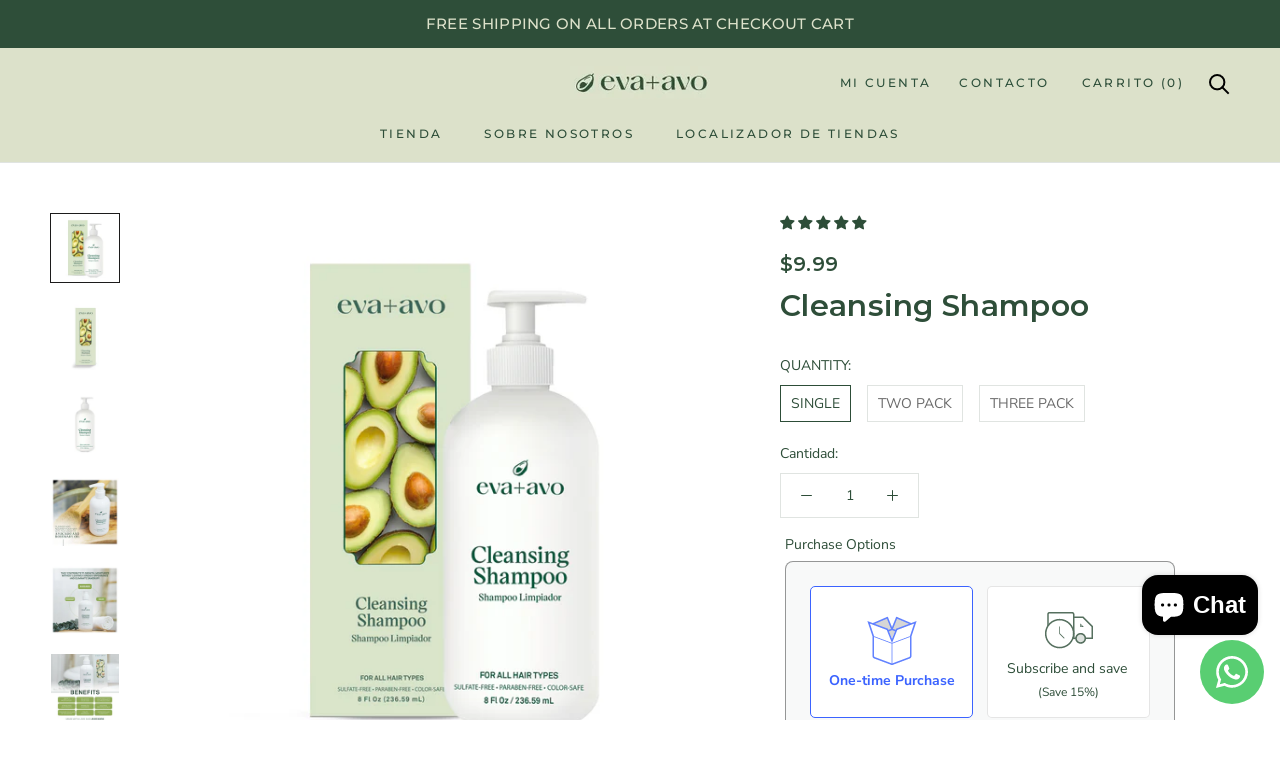

--- FILE ---
content_type: text/html; charset=utf-8
request_url: https://www.evaavo.com/collections/shop-all/products/cleansing-shampoo
body_size: 81304
content:
<!doctype html>

<html class="no-js" lang="es">
  
<script type="text/javascript">
!function(){var geq=window.geq=window.geq||[];if(geq.initialize) return;if (geq.invoked){if (window.console && console.error) {console.error("GE snippet included twice.");}return;}geq.invoked = true;geq.methods = ["page", "suppress", "trackOrder", "identify", "addToCart", "callBack"];geq.factory = function(method){return function(){var args = Array.prototype.slice.call(arguments);args.unshift(method);geq.push(args);return geq;};};for (var i = 0; i < geq.methods.length; i++) {var key = geq.methods[i];geq[key] = geq.factory(key);}geq.load = function(key){var script = document.createElement("script");script.type = "text/javascript";script.async = true;if (location.href.includes("vge=true")) {script.src = "https://s3-us-west-2.amazonaws.com/jsstore/a/" + key + "/ge.js?v=" + Math.random();} else {script.src = "https://s3-us-west-2.amazonaws.com/jsstore/a/" + key + "/ge.js";}var first = document.getElementsByTagName("script")[0];first.parentNode.insertBefore(script, first);};geq.SNIPPET_VERSION = "1.6.0";
geq.load("8M0H4EG");}();
</script>
<script>geq.page()</script>

  <head>
  <!-- Google Tag Manager -->
<script>(function(w,d,s,l,i){w[l]=w[l]||[];w[l].push({'gtm.start':
new Date().getTime(),event:'gtm.js'});var f=d.getElementsByTagName(s)[0],
j=d.createElement(s),dl=l!='dataLayer'?'&l='+l:'';j.async=true;j.src=
'https://www.googletagmanager.com/gtm.js?id='+i+dl;f.parentNode.insertBefore(j,f);
})(window,document,'script','dataLayer','GTM-MGXDXW24');</script>
<!-- End Google Tag Manager -->

  <!-- microsoft clarity -->
  <script type="text/javascript">
    (function(c,l,a,r,i,t,y){
        c[a]=c[a]||function(){(c[a].q=c[a].q||[]).push(arguments)};
        t=l.createElement(r);t.async=1;t.src="https://www.clarity.ms/tag/"+i;
        y=l.getElementsByTagName(r)[0];y.parentNode.insertBefore(t,y);
    })(window, document, "clarity", "script", "j0tv10jn91");
  </script>
   

    <meta name="facebook-domain-verification" content="z60lcw6sz7glqhwtgjlwnmhd08qnb4"/>
    <meta charset="utf-8"> 
    <meta http-equiv="X-UA-Compatible" content="IE=edge,chrome=1">
    <meta name="viewport" content="width=device-width, initial-scale=1.0, height=device-height, minimum-scale=1.0, maximum-scale=1.0">
    <meta name="theme-color" content="">
<link rel="preload" href="//www.evaavo.com/cdn/shop/files/B3_3_x800.jpg?v=1673462970" as="image">
    <script async src="https://cdn.salesfire.co.uk/code/f00c1fe5-32a2-4ddb-90f7-e00372c8cea1.js"></script>
    
    <title>
      Cleasing Shampoo - Evaavo &ndash; eva+avo
    </title><meta name="description" content="Limpia el cabello y cuero cabelludo con aguacate, vitaminas y aceite de romero silvestre para mantenerlo nutrido y saludable elimina contaminantes y quimicos."><link rel="canonical" href="https://www.evaavo.com/products/cleansing-shampoo"><meta property="og:type" content="product">
  <meta property="og:title" content="Cleansing Shampoo"><meta property="og:image" content="http://www.evaavo.com/cdn/shop/products/Cleansing_Shampoo_Ambos.jpg?v=1750951927">
    <meta property="og:image:secure_url" content="https://www.evaavo.com/cdn/shop/products/Cleansing_Shampoo_Ambos.jpg?v=1750951927">
    <meta property="og:image:width" content="3638">
    <meta property="og:image:height" content="3638"><meta property="product:price:amount" content="9.99">
  <meta property="product:price:currency" content="USD"><meta property="og:description" content="Limpia el cabello y cuero cabelludo con aguacate, vitaminas y aceite de romero silvestre para mantenerlo nutrido y saludable elimina contaminantes y quimicos."><meta property="og:url" content="https://www.evaavo.com/products/cleansing-shampoo">
<meta property="og:site_name" content="eva+avo"><meta name="twitter:card" content="summary"><meta name="twitter:title" content="Cleansing Shampoo">
  <meta name="twitter:description" content="Detalles Se siente como manejar con la capota abajo. Limpia el cabello y cuero cabelludo con aguacate, vitaminas y aceite de romero silvestre para mantenerlo nutrido y saludable elimina contaminantes y quimicos. Huele sensual y picante con notas de cacao blanco. Una Mezcla purificante y rica en vitaminas que desintoxica a la vez que nutre el cabello. Consiguelo en presentacion de 8 oz. o Pouch Sostenible para Refill de 32 oz. (equivalente a 4 potes de 8 oz.) Para Usar: Aplica un poco en tu cabello y date un masajito mientras piensas en tus planes para esta noche(unos 5 minutos). Enjuaga Bien y seca con una toalla. Ingredientes Aqua, Sodium C14-16 Olefin Sulfonate, Cocamidopropyl Betaine, Acrylates Copolymer, Cocamidopropylamine Oxide, Cocamide MEA, Parfum, Benzyl Alcohol, Salicylic Acid, Glycerin, SorbicAcid, PEG-7 Glyceryl Cocoate, Polyquaternium-7, Sodium Hydroxide, Rosmarinus Officinalis (Rosemary)Extract, Persea Gratissima Oil,">
  <meta name="twitter:image" content="https://www.evaavo.com/cdn/shop/products/Cleansing_Shampoo_Ambos_600x600_crop_center.jpg?v=1750951927">
    <style>
  @font-face {
  font-family: Montserrat;
  font-weight: 500;
  font-style: normal;
  font-display: fallback;
  src: url("//www.evaavo.com/cdn/fonts/montserrat/montserrat_n5.07ef3781d9c78c8b93c98419da7ad4fbeebb6635.woff2") format("woff2"),
       url("//www.evaavo.com/cdn/fonts/montserrat/montserrat_n5.adf9b4bd8b0e4f55a0b203cdd84512667e0d5e4d.woff") format("woff");
}

  @font-face {
  font-family: "Nunito Sans";
  font-weight: 400;
  font-style: normal;
  font-display: fallback;
  src: url("//www.evaavo.com/cdn/fonts/nunito_sans/nunitosans_n4.0276fe080df0ca4e6a22d9cb55aed3ed5ba6b1da.woff2") format("woff2"),
       url("//www.evaavo.com/cdn/fonts/nunito_sans/nunitosans_n4.b4964bee2f5e7fd9c3826447e73afe2baad607b7.woff") format("woff");
}


  @font-face {
  font-family: "Nunito Sans";
  font-weight: 700;
  font-style: normal;
  font-display: fallback;
  src: url("//www.evaavo.com/cdn/fonts/nunito_sans/nunitosans_n7.25d963ed46da26098ebeab731e90d8802d989fa5.woff2") format("woff2"),
       url("//www.evaavo.com/cdn/fonts/nunito_sans/nunitosans_n7.d32e3219b3d2ec82285d3027bd673efc61a996c8.woff") format("woff");
}

  @font-face {
  font-family: "Nunito Sans";
  font-weight: 400;
  font-style: italic;
  font-display: fallback;
  src: url("//www.evaavo.com/cdn/fonts/nunito_sans/nunitosans_i4.6e408730afac1484cf297c30b0e67c86d17fc586.woff2") format("woff2"),
       url("//www.evaavo.com/cdn/fonts/nunito_sans/nunitosans_i4.c9b6dcbfa43622b39a5990002775a8381942ae38.woff") format("woff");
}

  @font-face {
  font-family: "Nunito Sans";
  font-weight: 700;
  font-style: italic;
  font-display: fallback;
  src: url("//www.evaavo.com/cdn/fonts/nunito_sans/nunitosans_i7.8c1124729eec046a321e2424b2acf328c2c12139.woff2") format("woff2"),
       url("//www.evaavo.com/cdn/fonts/nunito_sans/nunitosans_i7.af4cda04357273e0996d21184432bcb14651a64d.woff") format("woff");
}


  :root {
    --heading-font-family : Montserrat, sans-serif;
    --heading-font-weight : 500;
    --heading-font-style  : normal;

    --text-font-family : "Nunito Sans", sans-serif;
    --text-font-weight : 400;
    --text-font-style  : normal;

    --base-text-font-size   : 14px;
    --default-text-font-size: 14px;--background          : #ffffff;
    --background-rgb      : 255, 255, 255;
    --light-background    : #ffffff;
    --light-background-rgb: 255, 255, 255;
    --heading-color       : #1c1b1b;
    --text-color          : #2d4d38;
    --text-color-rgb      : 45, 77, 56;
    --text-color-light    : #6a6a6a;
    --text-color-light-rgb: 106, 106, 106;
    --link-color          : #2d4d38;
    --link-color-rgb      : 45, 77, 56;
    --border-color        : #e0e4e1;
    --border-color-rgb    : 224, 228, 225;

    --button-background    : #2d4d38;
    --button-background-rgb: 45, 77, 56;
    --button-text-color    : #ffffff;

    --header-background       : #ffffff;
    --header-heading-color    : #2d4d38;
    --header-light-text-color : #dce1ca;
    --header-border-color     : #e0e4e1;

    --footer-background    : #f7f5ec;
    --footer-text-color    : #2d4d38;
    --footer-heading-color : #2d4d38;
    --footer-border-color  : #d9dcd1;

    --navigation-background      : #2d4d38;
    --navigation-background-rgb  : 45, 77, 56;
    --navigation-text-color      : #ffffff;
    --navigation-text-color-light: rgba(255, 255, 255, 0.5);
    --navigation-border-color    : rgba(255, 255, 255, 0.25);

    --newsletter-popup-background     : #2d4d38;
    --newsletter-popup-text-color     : #ffffff;
    --newsletter-popup-text-color-rgb : 255, 255, 255;

    --secondary-elements-background       : #2d4d38;
    --secondary-elements-background-rgb   : 45, 77, 56;
    --secondary-elements-text-color       : #ffffff;
    --secondary-elements-text-color-light : rgba(255, 255, 255, 0.5);
    --secondary-elements-border-color     : rgba(255, 255, 255, 0.25);

    --product-sale-price-color    : #f94c43;
    --product-sale-price-color-rgb: 249, 76, 67;

    /* Products */

    --horizontal-spacing-four-products-per-row: 60px;
        --horizontal-spacing-two-products-per-row : 60px;

    --vertical-spacing-four-products-per-row: 60px;
        --vertical-spacing-two-products-per-row : 75px;

    /* Animation */
    --drawer-transition-timing: cubic-bezier(0.645, 0.045, 0.355, 1);
    --header-base-height: 80px; /* We set a default for browsers that do not support CSS variables */

    /* Cursors */
    --cursor-zoom-in-svg    : url(//www.evaavo.com/cdn/shop/t/34/assets/cursor-zoom-in.svg?v=170532930330058140181701870553);
    --cursor-zoom-in-2x-svg : url(//www.evaavo.com/cdn/shop/t/34/assets/cursor-zoom-in-2x.svg?v=56685658183649387561701870553);
  }
</style>

<script>
  // IE11 does not have support for CSS variables, so we have to polyfill them
  if (!(((window || {}).CSS || {}).supports && window.CSS.supports('(--a: 0)'))) {
    const script = document.createElement('script');
    script.type = 'text/javascript';
    script.src = 'https://cdn.jsdelivr.net/npm/css-vars-ponyfill@2';
    script.onload = function() {
      cssVars({});
    };

    document.getElementsByTagName('head')[0].appendChild(script);
  }
</script>

    <script>window.performance && window.performance.mark && window.performance.mark('shopify.content_for_header.start');</script><meta name="facebook-domain-verification" content="jwxq8w9j5iyjk72i94ymz295u9xxak">
<meta name="google-site-verification" content="po_uPDS230xUQ67rqqPmllqpFA9G6qCJhGdCWi_xV4o">
<meta id="shopify-digital-wallet" name="shopify-digital-wallet" content="/51218743464/digital_wallets/dialog">
<meta name="shopify-checkout-api-token" content="128db337cccad50747df7de8de1a7aa3">
<link rel="alternate" hreflang="x-default" href="https://www.evaavo.com/products/cleansing-shampoo">
<link rel="alternate" hreflang="es" href="https://www.evaavo.com/products/cleansing-shampoo">
<link rel="alternate" hreflang="en" href="https://www.evaavo.com/en/products/cleansing-shampoo">
<link rel="alternate" type="application/json+oembed" href="https://www.evaavo.com/products/cleansing-shampoo.oembed">
<script async="async" src="/checkouts/internal/preloads.js?locale=es-US"></script>
<link rel="preconnect" href="https://shop.app" crossorigin="anonymous">
<script async="async" src="https://shop.app/checkouts/internal/preloads.js?locale=es-US&shop_id=51218743464" crossorigin="anonymous"></script>
<script id="apple-pay-shop-capabilities" type="application/json">{"shopId":51218743464,"countryCode":"US","currencyCode":"USD","merchantCapabilities":["supports3DS"],"merchantId":"gid:\/\/shopify\/Shop\/51218743464","merchantName":"eva+avo","requiredBillingContactFields":["postalAddress","email","phone"],"requiredShippingContactFields":["postalAddress","email","phone"],"shippingType":"shipping","supportedNetworks":["visa","masterCard","amex","discover","elo","jcb"],"total":{"type":"pending","label":"eva+avo","amount":"1.00"},"shopifyPaymentsEnabled":true,"supportsSubscriptions":true}</script>
<script id="shopify-features" type="application/json">{"accessToken":"128db337cccad50747df7de8de1a7aa3","betas":["rich-media-storefront-analytics"],"domain":"www.evaavo.com","predictiveSearch":true,"shopId":51218743464,"locale":"es"}</script>
<script>var Shopify = Shopify || {};
Shopify.shop = "evaavo.myshopify.com";
Shopify.locale = "es";
Shopify.currency = {"active":"USD","rate":"1.0"};
Shopify.country = "US";
Shopify.theme = {"name":"Category section - eva_avo\/rebuy-and-translations","id":138234724573,"schema_name":"Prestige","schema_version":"4.11.0","theme_store_id":null,"role":"main"};
Shopify.theme.handle = "null";
Shopify.theme.style = {"id":null,"handle":null};
Shopify.cdnHost = "www.evaavo.com/cdn";
Shopify.routes = Shopify.routes || {};
Shopify.routes.root = "/";</script>
<script type="module">!function(o){(o.Shopify=o.Shopify||{}).modules=!0}(window);</script>
<script>!function(o){function n(){var o=[];function n(){o.push(Array.prototype.slice.apply(arguments))}return n.q=o,n}var t=o.Shopify=o.Shopify||{};t.loadFeatures=n(),t.autoloadFeatures=n()}(window);</script>
<script>
  window.ShopifyPay = window.ShopifyPay || {};
  window.ShopifyPay.apiHost = "shop.app\/pay";
  window.ShopifyPay.redirectState = null;
</script>
<script id="shop-js-analytics" type="application/json">{"pageType":"product"}</script>
<script defer="defer" async type="module" src="//www.evaavo.com/cdn/shopifycloud/shop-js/modules/v2/client.init-shop-cart-sync_CvZOh8Af.es.esm.js"></script>
<script defer="defer" async type="module" src="//www.evaavo.com/cdn/shopifycloud/shop-js/modules/v2/chunk.common_3Rxs6Qxh.esm.js"></script>
<script type="module">
  await import("//www.evaavo.com/cdn/shopifycloud/shop-js/modules/v2/client.init-shop-cart-sync_CvZOh8Af.es.esm.js");
await import("//www.evaavo.com/cdn/shopifycloud/shop-js/modules/v2/chunk.common_3Rxs6Qxh.esm.js");

  window.Shopify.SignInWithShop?.initShopCartSync?.({"fedCMEnabled":true,"windoidEnabled":true});

</script>
<script>
  window.Shopify = window.Shopify || {};
  if (!window.Shopify.featureAssets) window.Shopify.featureAssets = {};
  window.Shopify.featureAssets['shop-js'] = {"shop-cart-sync":["modules/v2/client.shop-cart-sync_rmK0axmV.es.esm.js","modules/v2/chunk.common_3Rxs6Qxh.esm.js"],"init-fed-cm":["modules/v2/client.init-fed-cm_ZaR7zFve.es.esm.js","modules/v2/chunk.common_3Rxs6Qxh.esm.js"],"shop-button":["modules/v2/client.shop-button_DtKRgnFY.es.esm.js","modules/v2/chunk.common_3Rxs6Qxh.esm.js"],"shop-cash-offers":["modules/v2/client.shop-cash-offers_CD08217J.es.esm.js","modules/v2/chunk.common_3Rxs6Qxh.esm.js","modules/v2/chunk.modal_DPIzVVvN.esm.js"],"init-windoid":["modules/v2/client.init-windoid_B42Q2JHR.es.esm.js","modules/v2/chunk.common_3Rxs6Qxh.esm.js"],"shop-toast-manager":["modules/v2/client.shop-toast-manager_BhL87v9O.es.esm.js","modules/v2/chunk.common_3Rxs6Qxh.esm.js"],"init-shop-email-lookup-coordinator":["modules/v2/client.init-shop-email-lookup-coordinator_CFAE-OH8.es.esm.js","modules/v2/chunk.common_3Rxs6Qxh.esm.js"],"init-shop-cart-sync":["modules/v2/client.init-shop-cart-sync_CvZOh8Af.es.esm.js","modules/v2/chunk.common_3Rxs6Qxh.esm.js"],"avatar":["modules/v2/client.avatar_BTnouDA3.es.esm.js"],"pay-button":["modules/v2/client.pay-button_x3Sl_UWF.es.esm.js","modules/v2/chunk.common_3Rxs6Qxh.esm.js"],"init-customer-accounts":["modules/v2/client.init-customer-accounts_DwzgN7WB.es.esm.js","modules/v2/client.shop-login-button_Bwv8tzNm.es.esm.js","modules/v2/chunk.common_3Rxs6Qxh.esm.js","modules/v2/chunk.modal_DPIzVVvN.esm.js"],"init-shop-for-new-customer-accounts":["modules/v2/client.init-shop-for-new-customer-accounts_l0dYgp_m.es.esm.js","modules/v2/client.shop-login-button_Bwv8tzNm.es.esm.js","modules/v2/chunk.common_3Rxs6Qxh.esm.js","modules/v2/chunk.modal_DPIzVVvN.esm.js"],"shop-login-button":["modules/v2/client.shop-login-button_Bwv8tzNm.es.esm.js","modules/v2/chunk.common_3Rxs6Qxh.esm.js","modules/v2/chunk.modal_DPIzVVvN.esm.js"],"init-customer-accounts-sign-up":["modules/v2/client.init-customer-accounts-sign-up_CqSuJy7r.es.esm.js","modules/v2/client.shop-login-button_Bwv8tzNm.es.esm.js","modules/v2/chunk.common_3Rxs6Qxh.esm.js","modules/v2/chunk.modal_DPIzVVvN.esm.js"],"shop-follow-button":["modules/v2/client.shop-follow-button_sMoqSZtr.es.esm.js","modules/v2/chunk.common_3Rxs6Qxh.esm.js","modules/v2/chunk.modal_DPIzVVvN.esm.js"],"checkout-modal":["modules/v2/client.checkout-modal_CwKmoEcx.es.esm.js","modules/v2/chunk.common_3Rxs6Qxh.esm.js","modules/v2/chunk.modal_DPIzVVvN.esm.js"],"lead-capture":["modules/v2/client.lead-capture_De9xQpTV.es.esm.js","modules/v2/chunk.common_3Rxs6Qxh.esm.js","modules/v2/chunk.modal_DPIzVVvN.esm.js"],"shop-login":["modules/v2/client.shop-login_DZKlOsWP.es.esm.js","modules/v2/chunk.common_3Rxs6Qxh.esm.js","modules/v2/chunk.modal_DPIzVVvN.esm.js"],"payment-terms":["modules/v2/client.payment-terms_WyOlUs-o.es.esm.js","modules/v2/chunk.common_3Rxs6Qxh.esm.js","modules/v2/chunk.modal_DPIzVVvN.esm.js"]};
</script>
<script>(function() {
  var isLoaded = false;
  function asyncLoad() {
    if (isLoaded) return;
    isLoaded = true;
    var urls = ["https:\/\/gtranslate.io\/shopify\/gtranslate.js?shop=evaavo.myshopify.com","\/\/cdn.shopify.com\/proxy\/e9741d7498b79b8592e92c39937d007225a9a232ef82790c523bb290636a1991\/storage.googleapis.com\/timesact-resources\/scripts\/timesactV3.js?shop=evaavo.myshopify.com\u0026sp-cache-control=cHVibGljLCBtYXgtYWdlPTkwMA","https:\/\/static.shareasale.com\/json\/shopify\/shareasale-tracking.js?sasmid=149343\u0026ssmtid=68630\u0026shop=evaavo.myshopify.com","https:\/\/joy.avada.io\/scripttag\/avada-joy-tracking.min.js?shop=evaavo.myshopify.com","https:\/\/d33a6lvgbd0fej.cloudfront.net\/script_tag\/secomapp.scripttag.js?shop=evaavo.myshopify.com","https:\/\/assets1.adroll.com\/shopify\/latest\/j\/shopify_rolling_bootstrap_v2.js?adroll_adv_id=SDM7LRYPWBHQJHXLO2ONFT\u0026adroll_pix_id=O74DBESI65ACHMYYYI5SJY\u0026shop=evaavo.myshopify.com","https:\/\/cdn.hextom.com\/js\/eventpromotionbar.js?shop=evaavo.myshopify.com","https:\/\/upsells.boldapps.net\/v2_ui\/js\/UpsellTracker.js?shop=evaavo.myshopify.com","https:\/\/upsells.boldapps.net\/v2_ui\/js\/upsell.js?shop=evaavo.myshopify.com"];
    for (var i = 0; i < urls.length; i++) {
      var s = document.createElement('script');
      s.type = 'text/javascript';
      s.async = true;
      s.src = urls[i];
      var x = document.getElementsByTagName('script')[0];
      x.parentNode.insertBefore(s, x);
    }
  };
  if(window.attachEvent) {
    window.attachEvent('onload', asyncLoad);
  } else {
    window.addEventListener('load', asyncLoad, false);
  }
})();</script>
<script id="__st">var __st={"a":51218743464,"offset":-18000,"reqid":"f20d64f0-c99f-4621-9382-fbc9251355a6-1768704464","pageurl":"www.evaavo.com\/collections\/shop-all\/products\/cleansing-shampoo","u":"7c45b3e03427","p":"product","rtyp":"product","rid":6054346358952};</script>
<script>window.ShopifyPaypalV4VisibilityTracking = true;</script>
<script id="captcha-bootstrap">!function(){'use strict';const t='contact',e='account',n='new_comment',o=[[t,t],['blogs',n],['comments',n],[t,'customer']],c=[[e,'customer_login'],[e,'guest_login'],[e,'recover_customer_password'],[e,'create_customer']],r=t=>t.map((([t,e])=>`form[action*='/${t}']:not([data-nocaptcha='true']) input[name='form_type'][value='${e}']`)).join(','),a=t=>()=>t?[...document.querySelectorAll(t)].map((t=>t.form)):[];function s(){const t=[...o],e=r(t);return a(e)}const i='password',u='form_key',d=['recaptcha-v3-token','g-recaptcha-response','h-captcha-response',i],f=()=>{try{return window.sessionStorage}catch{return}},m='__shopify_v',_=t=>t.elements[u];function p(t,e,n=!1){try{const o=window.sessionStorage,c=JSON.parse(o.getItem(e)),{data:r}=function(t){const{data:e,action:n}=t;return t[m]||n?{data:e,action:n}:{data:t,action:n}}(c);for(const[e,n]of Object.entries(r))t.elements[e]&&(t.elements[e].value=n);n&&o.removeItem(e)}catch(o){console.error('form repopulation failed',{error:o})}}const l='form_type',E='cptcha';function T(t){t.dataset[E]=!0}const w=window,h=w.document,L='Shopify',v='ce_forms',y='captcha';let A=!1;((t,e)=>{const n=(g='f06e6c50-85a8-45c8-87d0-21a2b65856fe',I='https://cdn.shopify.com/shopifycloud/storefront-forms-hcaptcha/ce_storefront_forms_captcha_hcaptcha.v1.5.2.iife.js',D={infoText:'Protegido por hCaptcha',privacyText:'Privacidad',termsText:'Términos'},(t,e,n)=>{const o=w[L][v],c=o.bindForm;if(c)return c(t,g,e,D).then(n);var r;o.q.push([[t,g,e,D],n]),r=I,A||(h.body.append(Object.assign(h.createElement('script'),{id:'captcha-provider',async:!0,src:r})),A=!0)});var g,I,D;w[L]=w[L]||{},w[L][v]=w[L][v]||{},w[L][v].q=[],w[L][y]=w[L][y]||{},w[L][y].protect=function(t,e){n(t,void 0,e),T(t)},Object.freeze(w[L][y]),function(t,e,n,w,h,L){const[v,y,A,g]=function(t,e,n){const i=e?o:[],u=t?c:[],d=[...i,...u],f=r(d),m=r(i),_=r(d.filter((([t,e])=>n.includes(e))));return[a(f),a(m),a(_),s()]}(w,h,L),I=t=>{const e=t.target;return e instanceof HTMLFormElement?e:e&&e.form},D=t=>v().includes(t);t.addEventListener('submit',(t=>{const e=I(t);if(!e)return;const n=D(e)&&!e.dataset.hcaptchaBound&&!e.dataset.recaptchaBound,o=_(e),c=g().includes(e)&&(!o||!o.value);(n||c)&&t.preventDefault(),c&&!n&&(function(t){try{if(!f())return;!function(t){const e=f();if(!e)return;const n=_(t);if(!n)return;const o=n.value;o&&e.removeItem(o)}(t);const e=Array.from(Array(32),(()=>Math.random().toString(36)[2])).join('');!function(t,e){_(t)||t.append(Object.assign(document.createElement('input'),{type:'hidden',name:u})),t.elements[u].value=e}(t,e),function(t,e){const n=f();if(!n)return;const o=[...t.querySelectorAll(`input[type='${i}']`)].map((({name:t})=>t)),c=[...d,...o],r={};for(const[a,s]of new FormData(t).entries())c.includes(a)||(r[a]=s);n.setItem(e,JSON.stringify({[m]:1,action:t.action,data:r}))}(t,e)}catch(e){console.error('failed to persist form',e)}}(e),e.submit())}));const S=(t,e)=>{t&&!t.dataset[E]&&(n(t,e.some((e=>e===t))),T(t))};for(const o of['focusin','change'])t.addEventListener(o,(t=>{const e=I(t);D(e)&&S(e,y())}));const B=e.get('form_key'),M=e.get(l),P=B&&M;t.addEventListener('DOMContentLoaded',(()=>{const t=y();if(P)for(const e of t)e.elements[l].value===M&&p(e,B);[...new Set([...A(),...v().filter((t=>'true'===t.dataset.shopifyCaptcha))])].forEach((e=>S(e,t)))}))}(h,new URLSearchParams(w.location.search),n,t,e,['guest_login'])})(!0,!0)}();</script>
<script integrity="sha256-4kQ18oKyAcykRKYeNunJcIwy7WH5gtpwJnB7kiuLZ1E=" data-source-attribution="shopify.loadfeatures" defer="defer" src="//www.evaavo.com/cdn/shopifycloud/storefront/assets/storefront/load_feature-a0a9edcb.js" crossorigin="anonymous"></script>
<script crossorigin="anonymous" defer="defer" src="//www.evaavo.com/cdn/shopifycloud/storefront/assets/shopify_pay/storefront-65b4c6d7.js?v=20250812"></script>
<script data-source-attribution="shopify.dynamic_checkout.dynamic.init">var Shopify=Shopify||{};Shopify.PaymentButton=Shopify.PaymentButton||{isStorefrontPortableWallets:!0,init:function(){window.Shopify.PaymentButton.init=function(){};var t=document.createElement("script");t.src="https://www.evaavo.com/cdn/shopifycloud/portable-wallets/latest/portable-wallets.es.js",t.type="module",document.head.appendChild(t)}};
</script>
<script data-source-attribution="shopify.dynamic_checkout.buyer_consent">
  function portableWalletsHideBuyerConsent(e){var t=document.getElementById("shopify-buyer-consent"),n=document.getElementById("shopify-subscription-policy-button");t&&n&&(t.classList.add("hidden"),t.setAttribute("aria-hidden","true"),n.removeEventListener("click",e))}function portableWalletsShowBuyerConsent(e){var t=document.getElementById("shopify-buyer-consent"),n=document.getElementById("shopify-subscription-policy-button");t&&n&&(t.classList.remove("hidden"),t.removeAttribute("aria-hidden"),n.addEventListener("click",e))}window.Shopify?.PaymentButton&&(window.Shopify.PaymentButton.hideBuyerConsent=portableWalletsHideBuyerConsent,window.Shopify.PaymentButton.showBuyerConsent=portableWalletsShowBuyerConsent);
</script>
<script data-source-attribution="shopify.dynamic_checkout.cart.bootstrap">document.addEventListener("DOMContentLoaded",(function(){function t(){return document.querySelector("shopify-accelerated-checkout-cart, shopify-accelerated-checkout")}if(t())Shopify.PaymentButton.init();else{new MutationObserver((function(e,n){t()&&(Shopify.PaymentButton.init(),n.disconnect())})).observe(document.body,{childList:!0,subtree:!0})}}));
</script>
<link id="shopify-accelerated-checkout-styles" rel="stylesheet" media="screen" href="https://www.evaavo.com/cdn/shopifycloud/portable-wallets/latest/accelerated-checkout-backwards-compat.css" crossorigin="anonymous">
<style id="shopify-accelerated-checkout-cart">
        #shopify-buyer-consent {
  margin-top: 1em;
  display: inline-block;
  width: 100%;
}

#shopify-buyer-consent.hidden {
  display: none;
}

#shopify-subscription-policy-button {
  background: none;
  border: none;
  padding: 0;
  text-decoration: underline;
  font-size: inherit;
  cursor: pointer;
}

#shopify-subscription-policy-button::before {
  box-shadow: none;
}

      </style>

<script>window.performance && window.performance.mark && window.performance.mark('shopify.content_for_header.end');</script>

    <link rel="stylesheet" href="//www.evaavo.com/cdn/shop/t/34/assets/theme.css?v=42069582841985163211701870553">
    
    <link rel="stylesheet" href="//www.evaavo.com/cdn/shop/t/34/assets/custom.css?v=78599978197020790691713373377">
    <link href="//www.evaavo.com/cdn/shop/t/34/assets/category-carousel.scss.css?v=55651443920545670161702004409" rel="stylesheet" type="text/css" media="all" />
    <script>// This allows to expose several variables to the global scope, to be used in scripts
      window.theme = {
        pageType: "product",
        moneyFormat: "${{amount}}",
        moneyWithCurrencyFormat: "${{amount}} USD",
        productImageSize: "short",
        searchMode: "product,article",
        showPageTransition: false,
        showElementStaggering: false,
        showImageZooming: true
      };

      window.routes = {
        rootUrl: "\/",
        rootUrlWithoutSlash: '',
        cartUrl: "\/cart",
        cartAddUrl: "\/cart\/add",
        cartChangeUrl: "\/cart\/change",
        searchUrl: "\/search",
        productRecommendationsUrl: "\/recommendations\/products"
      };

      window.languages = {
        cartAddNote: "NOTA",
        cartEditNote: "EDITAR NOTA",
        productImageLoadingError: "Esta imagen no pudo ser cargada. Intente volver a cargar la página.",
        productFormAddToCart: "Agregar",
        productFormUnavailable: "Indisponible",
        productFormSoldOut: "Agotado",
        shippingEstimatorOneResult: "OPCION DISPONIBLE",
        shippingEstimatorMoreResults: "OPCIONES DISPONIBLES",
        shippingEstimatorNoResults: "NO SE ENCONTRO ENVIO"
      };

      window.lazySizesConfig = {
        loadHidden: false,
        hFac: 0.5,
        expFactor: 2,
        ricTimeout: 150,
        lazyClass: 'Image--lazyLoad',
        loadingClass: 'Image--lazyLoading',
        loadedClass: 'Image--lazyLoaded'
      };

      document.documentElement.className = document.documentElement.className.replace('no-js', 'js');
      document.documentElement.style.setProperty('--window-height', window.innerHeight + 'px');

      // We do a quick detection of some features (we could use Modernizr but for so little...)
      (function() {
        document.documentElement.className += ((window.CSS && window.CSS.supports('(position: sticky) or (position: -webkit-sticky)')) ? ' supports-sticky' : ' no-supports-sticky');
        document.documentElement.className += (window.matchMedia('(-moz-touch-enabled: 1), (hover: none)')).matches ? ' no-supports-hover' : ' supports-hover';
      }());
    </script>

    <script src="//www.evaavo.com/cdn/shop/t/34/assets/lazysizes.min.js?v=174358363404432586981701870553" async></script><script src="https://polyfill-fastly.net/v3/polyfill.min.js?unknown=polyfill&features=fetch,Element.prototype.closest,Element.prototype.remove,Element.prototype.classList,Array.prototype.includes,Array.prototype.fill,Object.assign,CustomEvent,IntersectionObserver,IntersectionObserverEntry,URL" defer></script>
    <script src="//www.evaavo.com/cdn/shop/t/34/assets/libs.min.js?v=26178543184394469741701870553" defer></script>
    <script src="//www.evaavo.com/cdn/shop/t/34/assets/theme.js?v=66034743407513633121701870553" defer></script>
    <script src="//www.evaavo.com/cdn/shop/t/34/assets/custom.js?v=183944157590872491501701870553" defer></script>

    <script>
      (function () {
        window.onpageshow = function() {
          if (window.theme.showPageTransition) {
            var pageTransition = document.querySelector('.PageTransition');

            if (pageTransition) {
              pageTransition.style.visibility = 'visible';
              pageTransition.style.opacity = '0';
            }
          }

          // When the page is loaded from the cache, we have to reload the cart content
          document.documentElement.dispatchEvent(new CustomEvent('cart:refresh', {
            bubbles: true
          }));
        };
      })();
    </script>

    
  <script type="application/ld+json">
  {
    "@context": "http://schema.org",
    "@type": "Product",
  "@id": "https:\/\/www.evaavo.com\/products\/cleansing-shampoo#product",
    "offers": [{
          "@type": "Offer",
          "name": "SINGLE",
          "availability":"https://schema.org/InStock",
          "price": 9.99,
          "priceCurrency": "USD",
          "priceValidUntil": "2026-01-27","sku": "860005672714","url": "/products/cleansing-shampoo?variant=45859344679133"
        },
{
          "@type": "Offer",
          "name": "TWO PACK",
          "availability":"https://schema.org/InStock",
          "price": 18.99,
          "priceCurrency": "USD",
          "priceValidUntil": "2026-01-27","sku": "860005672715","url": "/products/cleansing-shampoo?variant=45859344711901"
        },
{
          "@type": "Offer",
          "name": "THREE PACK",
          "availability":"https://schema.org/InStock",
          "price": 26.99,
          "priceCurrency": "USD",
          "priceValidUntil": "2026-01-27","sku": "860005672716","url": "/products/cleansing-shampoo?variant=45859344744669"
        }
],
    "brand": {
      "name": "evaavo"
    },
    "name": "Cleansing Shampoo",
    "description": "Detalles\nSe siente como manejar con la capota abajo. Limpia el cabello y cuero cabelludo con aguacate, vitaminas y aceite de romero silvestre para mantenerlo nutrido y saludable elimina contaminantes y quimicos. Huele sensual y picante con notas de cacao blanco. Una Mezcla purificante y rica en vitaminas que desintoxica a la vez que nutre el cabello.\nConsiguelo en presentacion de 8 oz. o Pouch Sostenible para Refill de 32 oz. (equivalente a 4 potes de 8 oz.)\nPara Usar: Aplica un poco en tu cabello y date un masajito mientras piensas en tus planes para esta noche(unos 5 minutos). Enjuaga Bien y seca con una toalla.\nIngredientes\nAqua, Sodium C14-16 Olefin Sulfonate, Cocamidopropyl Betaine, Acrylates Copolymer, Cocamidopropylamine Oxide, Cocamide MEA, Parfum, Benzyl Alcohol, Salicylic Acid, Glycerin, SorbicAcid, PEG-7 Glyceryl Cocoate, Polyquaternium-7, Sodium Hydroxide, Rosmarinus Officinalis (Rosemary)Extract, Persea Gratissima Oil, Quaternium-95, Propanediol, Ricinus Communis (Castor) Seed Oil, Emblica Officinalis (Amla) Fruit Extract, Sesamum Indicum (Sesame) Seed Oil, Disodium EDTA, PEG-25Hydrogenated Castor Oil, Retinyl Palmitate, Sodium Ascorbyl Phosphate, Pyridoxine Hydrochloride, Tocopheryl Acetate, Zea Mays (Corn) Oil, Citric Acid,d-Limonene, Linalool.",
    "category": "",
    "url": "/products/cleansing-shampoo",
    "sku": "860005672714",
    "image": {
      "@type": "ImageObject",
      "url": "https://www.evaavo.com/cdn/shop/products/Cleansing_Shampoo_Ambos_1024x.jpg?v=1750951927",
      "image": "https://www.evaavo.com/cdn/shop/products/Cleansing_Shampoo_Ambos_1024x.jpg?v=1750951927",
      "name": "Cleansing Shampoo",
      "width": "1024",
      "height": "1024"
    }
  }
  </script>



  <script type="application/ld+json">
  {
    "@context": "http://schema.org",
    "@type": "BreadcrumbList",
  "itemListElement": [{
      "@type": "ListItem",
      "position": 1,
      "name": "Translation missing: es.general.breadcrumb.home",
      "item": "https://www.evaavo.com"
    },{
          "@type": "ListItem",
          "position": 2,
          "name": "SHOP ALL",
          "item": "https://www.evaavo.com/collections/shop-all"
        }, {
          "@type": "ListItem",
          "position": 3,
          "name": "Cleansing Shampoo",
          "item": "https://www.evaavo.com/collections/shop-all/products/cleansing-shampoo"
        }]
  }
  </script>

<script>
    // empty script tag to work around a platform issue where attributes of first script in file are scrubbed
</script>

<script id="bold-subscriptions-script" type="text/javascript">
    window.BOLD = window.BOLD || {};
    window.BOLD.subscriptions = window.BOLD.subscriptions || {};
    window.BOLD.subscriptions.config = window.BOLD.subscriptions.config || {};
    window.BOLD.subscriptions.config.legacyAssetsLoaded = true;

    if (!window.BOLD.subscriptions.config.isAppEmbedEnabled) {
        window.BOLD.subscriptions.classes = window.BOLD.subscriptions.classes || {};
        window.BOLD.subscriptions.patches = window.BOLD.subscriptions.patches || {};
        window.BOLD.subscriptions.patches.maxCheckoutRetries = window.BOLD.subscriptions.patches.maxCheckoutRetries || 200;
        window.BOLD.subscriptions.patches.currentCheckoutRetries = window.BOLD.subscriptions.patches.currentCheckoutRetries || 0;
        window.BOLD.subscriptions.patches.maxCashierPatchAttempts = window.BOLD.subscriptions.patches.maxCashierPatchAttempts || 200;
        window.BOLD.subscriptions.patches.currentCashierPatchAttempts = window.BOLD.subscriptions.patches.currentCashierPatchAttempts || 0;
        window.BOLD.subscriptions.config.platform = 'shopify';
        window.BOLD.subscriptions.config.shopDomain = 'evaavo.myshopify.com';
        window.BOLD.subscriptions.config.customDomain = 'www.evaavo.com';
        window.BOLD.subscriptions.config.shopIdentifier = '51218743464';
                    window.BOLD.subscriptions.config.appUrl = 'https://sub.boldapps.net';
        window.BOLD.subscriptions.config.currencyCode = 'USD';
        window.BOLD.subscriptions.config.checkoutType = 'shopify';
        window.BOLD.subscriptions.config.currencyFormat = "$\u0026#123;\u0026#123;amount}}";
        window.BOLD.subscriptions.config.shopCurrencies = [{"id":1094,"currency":"USD","currency_format":"$\u0026#123;\u0026#123;amount}}","created_at":"2021-01-18 02:36:12","updated_at":"2021-01-18 02:36:12"}];
        window.BOLD.subscriptions.config.shopSettings = {"allow_msp_cancellation":true,"allow_msp_prepaid_renewal":true,"customer_can_pause_subscription":true,"customer_can_change_next_order_date":true,"customer_can_change_order_frequency":true,"customer_can_create_an_additional_order":true,"customer_can_use_passwordless_login":false,"customer_passwordless_login_redirect":false,"customer_can_add_products_to_existing_subscriptions":false,"show_currency_code":true,"stored_payment_method_policy":"required"};
        window.BOLD.subscriptions.config.customerLoginPath = null;

        // TODO: Remove the isset with BS2-4659_improve_large_group_selection
                    window.BOLD.subscriptions.config.loadSubscriptionGroupFrom = 'default';
                                window.BOLD.subscriptions.config.loadSubscriptionGroupFromTypes = {"DEFAULT":"default","BSUB_API":"bsub_api"};
                    window.BOLD.subscriptions.config.cashierPluginOnlyMode = window.BOLD.subscriptions.config.cashierPluginOnlyMode || false;
        if (window.BOLD.subscriptions.config.waitForCheckoutLoader === undefined) {
            window.BOLD.subscriptions.config.waitForCheckoutLoader = true;
        }

        window.BOLD.subscriptions.config.addToCartFormSelectors = window.BOLD.subscriptions.config.addToCartFormSelectors || [];
        window.BOLD.subscriptions.config.addToCartButtonSelectors = window.BOLD.subscriptions.config.addToCartButtonSelectors || [];
        window.BOLD.subscriptions.config.widgetInsertBeforeSelectors = window.BOLD.subscriptions.config.widgetInsertBeforeSelectors || [];
        window.BOLD.subscriptions.config.quickAddToCartButtonSelectors = window.BOLD.subscriptions.config.quickAddToCartButtonSelectors || [];
        window.BOLD.subscriptions.config.cartElementSelectors = window.BOLD.subscriptions.config.cartElementSelectors || [];
        window.BOLD.subscriptions.config.cartTotalElementSelectors = window.BOLD.subscriptions.config.cartTotalElementSelectors || [];
        window.BOLD.subscriptions.config.lineItemSelectors = window.BOLD.subscriptions.config.lineItemSelectors || [];
        window.BOLD.subscriptions.config.lineItemNameSelectors = window.BOLD.subscriptions.config.lineItemNameSelectors || [];
        window.BOLD.subscriptions.config.checkoutButtonSelectors = window.BOLD.subscriptions.config.checkoutButtonSelectors || [];

        window.BOLD.subscriptions.config.featureFlags = window.BOLD.subscriptions.config.featureFlags || ["BS2-4293-skip-tx-fee-eq-zero","BE-1393-relocate-prepaid-metadata","BE-1614-use-seletedDate-for-offset"];
        window.BOLD.subscriptions.config.subscriptionProcessingFrequency = '60';
        window.BOLD.subscriptions.config.requireMSPInitialLoadingMessage = true;
        window.BOLD.subscriptions.data = window.BOLD.subscriptions.data || {};

        // Interval text markup template
        window.BOLD.subscriptions.config.lineItemPropertyListSelectors = window.BOLD.subscriptions.config.lineItemPropertyListSelectors || [];
        window.BOLD.subscriptions.config.lineItemPropertyListSelectors.push('dl.definitionList');
        window.BOLD.subscriptions.config.lineItemPropertyListTemplate = window.BOLD.subscriptions.config.lineItemPropertyListTemplate || '<dl class="definitionList"></dl>';
        window.BOLD.subscriptions.config.lineItemPropertyTemplate = window.BOLD.subscriptions.config.lineItemPropertyTemplate || '<dt class="definitionList-key">\:</dt><dd class="definitionList-value">\</dd>';

        // Discount text markup template
        window.BOLD.subscriptions.config.discountItemTemplate = window.BOLD.subscriptions.config.discountItemTemplate || '<div class="bold-subscriptions-discount"><div class="bold-subscriptions-discount__details">\</div><div class="bold-subscriptions-discount__total">\</div></div>';


        // Constants in XMLHttpRequest are not reliable, so we will create our own
        // reference: https://developer.mozilla.org/en-US/docs/Web/API/XMLHttpRequest/readyState
        window.BOLD.subscriptions.config.XMLHttpRequest = {
            UNSENT:0,            // Client has been created. open() not called yet.
            OPENED: 1,           // open() has been called.
            HEADERS_RECEIVED: 2, // send() has been called, and headers and status are available.
            LOADING: 3,          // Downloading; responseText holds partial data.
            DONE: 4              // The operation is complete.
        };

        window.BOLD.subscriptions.config.assetBaseUrl = 'https://sub.boldapps.net';
        if (window.localStorage && window.localStorage.getItem('boldSubscriptionsAssetBaseUrl')) {
            window.BOLD.subscriptions.config.assetBaseUrl = window.localStorage.getItem('boldSubscriptionsAssetBaseUrl')
        }

        window.BOLD.subscriptions.data.subscriptionGroups = [];
        if (localStorage && localStorage.getItem('boldSubscriptionsSubscriptionGroups')) {
            window.BOLD.subscriptions.data.subscriptionGroups = JSON.parse(localStorage.getItem('boldSubscriptionsSubscriptionGroups'));
        } else {
            window.BOLD.subscriptions.data.subscriptionGroups = [{"id":6775,"billing_rules":[{"id":13030,"subscription_group_id":6775,"interval_name":"Monthly","billing_rule":"FREQ=MONTHLY","custom_billing_rule":""},{"id":19659,"subscription_group_id":6775,"interval_name":"Every 3 months","billing_rule":"FREQ=MONTHLY;INTERVAL=3","custom_billing_rule":""},{"id":19660,"subscription_group_id":6775,"interval_name":"2 months","billing_rule":"FREQ=MONTHLY;INTERVAL=2","custom_billing_rule":""}],"is_subscription_only":false,"allow_prepaid":false,"is_prepaid_only":false,"should_continue_prepaid":true,"continue_prepaid_type":"as_prepaid","prepaid_durations":[{"id":6703,"subscription_group_id":6775,"total_duration":1,"discount_type":"percentage","discount_value":0}],"selection_options":[{"platform_entity_id":"6054338199720"},{"platform_entity_id":"6054341050536"},{"platform_entity_id":"6054346358952"},{"platform_entity_id":"6057656877224"},{"platform_entity_id":"6057691938984"},{"platform_entity_id":"6057748758696"},{"platform_entity_id":"6057783591080"},{"platform_entity_id":"6057803219112"},{"platform_entity_id":"6057930424488"},{"platform_entity_id":"6152397979816"},{"platform_entity_id":"6152426848424"},{"platform_entity_id":"6152429535400"},{"platform_entity_id":"6153583558824"}],"discount_type":"percentage","percent_discount":15,"fixed_discount":0,"can_add_to_cart":true},{"id":9745,"billing_rules":[{"id":19651,"subscription_group_id":9745,"interval_name":"Trimestral","billing_rule":"FREQ=MONTHLY;INTERVAL=3","custom_billing_rule":""}],"is_subscription_only":false,"allow_prepaid":false,"is_prepaid_only":false,"should_continue_prepaid":true,"continue_prepaid_type":"as_prepaid","prepaid_durations":[{"id":9679,"subscription_group_id":9745,"total_duration":1,"discount_type":"percentage","discount_value":0}],"selection_options":[{"platform_entity_id":"6152397979816"},{"platform_entity_id":"6152426848424"},{"platform_entity_id":"6152429535400"},{"platform_entity_id":"6054338199720"},{"platform_entity_id":"6054341050536"},{"platform_entity_id":"6054346358952"},{"platform_entity_id":"6057656877224"},{"platform_entity_id":"6057691938984"},{"platform_entity_id":"6057748758696"},{"platform_entity_id":"6057783591080"},{"platform_entity_id":"6057803219112"},{"platform_entity_id":"6057930424488"},{"platform_entity_id":"6153583558824"}],"discount_type":"percentage","percent_discount":15,"fixed_discount":0,"can_add_to_cart":true}];
        }

        window.BOLD.subscriptions.isFeatureFlagEnabled = function (featureFlag) {
            for (var i = 0; i < window.BOLD.subscriptions.config.featureFlags.length; i++) {
                if (window.BOLD.subscriptions.config.featureFlags[i] === featureFlag){
                    return true;
                }
            }
            return false;
        }

        window.BOLD.subscriptions.logger = {
            tag: "bold_subscriptions",
            // the bold subscriptions log level
            // 0 - errors (default)
            // 1 - warnings + errors
            // 2 - info + warnings + errors
            // use window.localStorage.setItem('boldSubscriptionsLogLevel', x) to set the log level
            levels: {
                ERROR: 0,
                WARN: 1,
                INFO: 2,
            },
            level: parseInt((window.localStorage && window.localStorage.getItem('boldSubscriptionsLogLevel')) || "0", 10),
            _log: function(callArgs, level) {
                if (!window.console) {
                    return null;
                }

                if (window.BOLD.subscriptions.logger.level < level) {
                    return;
                }

                var params = Array.prototype.slice.call(callArgs);
                params.unshift(window.BOLD.subscriptions.logger.tag);

                switch (level) {
                    case window.BOLD.subscriptions.logger.levels.INFO:
                        console.info.apply(null, params);
                        return;
                    case window.BOLD.subscriptions.logger.levels.WARN:
                        console.warn.apply(null, params);
                        return;
                    case window.BOLD.subscriptions.logger.levels.ERROR:
                        console.error.apply(null, params);
                        return;
                    default:
                        console.log.apply(null, params);
                        return;
                }
            },
            info: function() {
                window.BOLD.subscriptions.logger._log(arguments, window.BOLD.subscriptions.logger.levels.INFO);
            },
            warn: function() {
                window.BOLD.subscriptions.logger._log(arguments, window.BOLD.subscriptions.logger.levels.WARN);
            },
            error: function() {
                window.BOLD.subscriptions.logger._log(arguments, window.BOLD.subscriptions.logger.levels.ERROR);
            }
        }

        window.BOLD.subscriptions.shouldLoadSubscriptionGroupFromAPI = function() {
            return window.BOLD.subscriptions.config.loadSubscriptionGroupFrom === window.BOLD.subscriptions.config.loadSubscriptionGroupFromTypes['BSUB_API'];
        }

        window.BOLD.subscriptions.getSubscriptionGroupFromProductId = function (productId) {
            var data = window.BOLD.subscriptions.data;
            var foundGroup = null;
            for (var i = 0; i < data.subscriptionGroups.length; i += 1) {
                var subscriptionGroup = data.subscriptionGroups[i];
                for (var j = 0; j < subscriptionGroup.selection_options.length; j += 1) {
                    var selectionOption = subscriptionGroup.selection_options[j];
                    if (selectionOption.platform_entity_id === productId.toString()) {
                        foundGroup = subscriptionGroup;
                        break;
                    }
                }
                if (foundGroup) {
                    break;
                }
            }
            return foundGroup;
        };

        window.BOLD.subscriptions.getSubscriptionGroupById = function(subGroupId) {
            var subscriptionGroups = window.BOLD.subscriptions.data.subscriptionGroups;

            for (var i = 0; i < subscriptionGroups.length; i += 1) {
                var subGroup = subscriptionGroups[i];
                if (subGroup.id === subGroupId) {
                    return subGroup;
                }
            }

            return null;
        };

        window.BOLD.subscriptions.addSubscriptionGroup = function (subscriptionGroup) {
            if(!window.BOLD.subscriptions.getSubscriptionGroupById(subscriptionGroup.id))
            {
                window.BOLD.subscriptions.data.subscriptionGroups.push(subscriptionGroup);
            }
        }

        window.BOLD.subscriptions.getSubscriptionGroupPrepaidDurationById = function(subscriptionGroupId, prepaidDurationId) {
            var subscriptionGroup = window.BOLD.subscriptions.getSubscriptionGroupById(subscriptionGroupId);

            if (
                !subscriptionGroup
                || !subscriptionGroup.prepaid_durations
                || !subscriptionGroup.prepaid_durations.length
            ) {
                return null;
            }

            for (var i = 0; i < subscriptionGroup.prepaid_durations.length; i++) {
                var prepaidDuration = subscriptionGroup.prepaid_durations[i];
                if (prepaidDuration.id === prepaidDurationId) {
                    return prepaidDuration;
                }
            }

            return null;
        }

        window.BOLD.subscriptions.getSubscriptionGroupBillingRuleById = function(subGroup, billingRuleId) {
            for (var i = 0; i < subGroup.billing_rules.length; i += 1) {
                var billingRule = subGroup.billing_rules[i];
                if (billingRule.id === billingRuleId) {
                    return billingRule;
                }
            }

            return null;
        };

        window.BOLD.subscriptions.toggleDisabledAddToCartButtons = function(d) {
            var addToCartForms = document.querySelectorAll(window.BOLD.subscriptions.config.addToCartFormSelectors.join(','));
            var disable = !!d;
            for (var i = 0; i < addToCartForms.length; i++) {
                var addToCartForm = addToCartForms[i];
                var productId = window.BOLD.subscriptions.getProductIdFromAddToCartForm(addToCartForm);
                var subscriptionGroup = window.BOLD.subscriptions.getSubscriptionGroupFromProductId(productId);

                if(window.BOLD.subscriptions.isFeatureFlagEnabled('BS2-4659_improve_large_group_selection') ) {
                    if (subscriptionGroup || window.BOLD.subscriptions.shouldLoadSubscriptionGroupFromAPI()) {
                        var addToCartButtons = addToCartForm.querySelectorAll(window.BOLD.subscriptions.config.addToCartButtonSelectors.join(','));
                        for (var j = 0; j < addToCartButtons.length; j++) {
                            var addToCartButton = addToCartButtons[j];
                            var toggleAction = disable ?  addToCartButton.setAttribute : addToCartButton.removeAttribute;

                            addToCartButton.disabled = disable;
                            toggleAction.call(addToCartButton, 'data-disabled-by-subscriptions', disable);
                        }
                    }
                } else {
                    if (subscriptionGroup) {
                        var addToCartButtons = addToCartForm.querySelectorAll(window.BOLD.subscriptions.config.addToCartButtonSelectors.join(','));
                        for (var j = 0; j < addToCartButtons.length; j++) {
                            var addToCartButton = addToCartButtons[j];
                            var toggleAction = disable ?  addToCartButton.setAttribute : addToCartButton.removeAttribute;

                            addToCartButton.disabled = disable;
                            toggleAction.call(addToCartButton, 'data-disabled-by-subscriptions', disable);
                        }
                    }
                }

            }
        };

        window.BOLD.subscriptions.disableAddToCartButtons = function () {
            // only disable the add to cart buttons if the app isn't loaded yet
            if (!window.BOLD.subscriptions.app) {
                window.BOLD.subscriptions.toggleDisabledAddToCartButtons(true);
            } else {
                window.BOLD.subscriptions.enableAddToCartButtons();
            }
        };

        window.BOLD.subscriptions.enableAddToCartButtons = function () {
            document.removeEventListener('click', window.BOLD.subscriptions.preventSubscriptionAddToCart);
            window.BOLD.subscriptions.toggleDisabledAddToCartButtons(false);
        };

        window.BOLD.subscriptions.toggleDisabledCheckoutButtons = function(d) {
            var checkoutButtons = document.querySelectorAll(window.BOLD.subscriptions.config.checkoutButtonSelectors.join(','));
            var disable = !!d;
            for (var i = 0; i < checkoutButtons.length; i++) {
                var checkoutButton = checkoutButtons[i];
                var toggleAction = disable ? checkoutButton.setAttribute : checkoutButton.removeAttribute;

                checkoutButton.disabled = disable;
                toggleAction.call(checkoutButton, 'data-disabled-by-subscriptions', disable);
            }
        }

        window.BOLD.subscriptions.disableCheckoutButtons = function() {
            // only disable the checkout buttons if the app isn't loaded yet
            if (!window.BOLD.subscriptions.app) {
                window.BOLD.subscriptions.toggleDisabledCheckoutButtons(true);
            } else {
                window.BOLD.subscriptions.enableCheckoutButtons();
            }
        }

        window.BOLD.subscriptions.enableCheckoutButtons = function() {
            document.removeEventListener('click', window.BOLD.subscriptions.preventCheckout);
            window.BOLD.subscriptions.toggleDisabledCheckoutButtons(false);
        }

        window.BOLD.subscriptions.hasSuccessfulAddToCarts = function() {
            if (typeof(Storage) !== "undefined") {
                var successfulAddToCarts = JSON.parse(
                    window.localStorage.getItem('boldSubscriptionsSuccessfulAddToCarts') || '[]'
                );
                if (successfulAddToCarts.length > 0) {
                    return true;
                }
            }

            return false;
        }

        window.BOLD.subscriptions.hasPendingAddToCarts = function() {
            if (typeof(Storage) !== "undefined") {
                var pendingAddToCarts = JSON.parse(
                    window.localStorage.getItem('boldSubscriptionsPendingAddToCarts') || '[]'
                );
                if (pendingAddToCarts.length > 0) {
                    return true;
                }
            }

            return false;
        }

        window.BOLD.subscriptions.addJSAsset = function(src, deferred) {
            var scriptTag = document.getElementById('bold-subscriptions-script');
            var jsElement = document.createElement('script');
            jsElement.type = 'text/javascript';
            jsElement.src = src;
            if (deferred) {
                jsElement.defer = true;
            }
            scriptTag.parentNode.insertBefore(jsElement, scriptTag);
        };

        window.BOLD.subscriptions.addCSSAsset = function(href) {
            var scriptTag = document.getElementById('bold-subscriptions-script');
            var cssElement = document.createElement('link');
            cssElement.href = href;
            cssElement.rel = 'stylesheet';
            scriptTag.parentNode.insertBefore(cssElement, scriptTag);
        };

        window.BOLD.subscriptions.loadStorefrontAssets = function loadStorefrontAssets() {
            var assets = window.BOLD.subscriptions.config.assets;
            window.BOLD.subscriptions.addCSSAsset(window.BOLD.subscriptions.config.assetBaseUrl + '/static/' + assets['storefront.css']);
            window.BOLD.subscriptions.addJSAsset(window.BOLD.subscriptions.config.assetBaseUrl + '/static/' + assets['storefront.js'], false);
        };

        window.BOLD.subscriptions.loadCustomerPortalAssets = function loadCustomerPortalAssets() {
            var assets = window.BOLD.subscriptions.config.assets;
            window.BOLD.subscriptions.addCSSAsset(window.BOLD.subscriptions.config.assetBaseUrl + '/static/' + assets['customer_portal.css']);
            window.BOLD.subscriptions.addJSAsset(window.BOLD.subscriptions.config.assetBaseUrl + '/static/' + assets['customer_portal.js'], true);
        };

        window.BOLD.subscriptions.processManifest = function() {
            if (!window.BOLD.subscriptions.processedManifest) {
                window.BOLD.subscriptions.processedManifest = true;
                window.BOLD.subscriptions.config.assets = JSON.parse(this.responseText);

                                window.BOLD.subscriptions.loadCustomerPortalAssets();
            }
        };

        window.BOLD.subscriptions.addInitialLoadingMessage = function() {
            var customerPortalNode = document.getElementById('customer-portal-root');
            if (customerPortalNode && window.BOLD.subscriptions.config.requireMSPInitialLoadingMessage) {
                customerPortalNode.innerHTML = '<div class="bold-subscriptions-loader-container"><div class="bold-subscriptions-loader"></div></div>';
            }
        }

        window.BOLD.subscriptions.contentLoaded = function() {
            window.BOLD.subscriptions.data.contentLoadedEventTriggered = true;
            window.BOLD.subscriptions.addInitialLoadingMessage();
                    };

        window.BOLD.subscriptions.preventSubscriptionAddToCart = function(e) {
            if (e.target.matches(window.BOLD.subscriptions.config.addToCartButtonSelectors.join(',')) && e.target.form) {
                var productId = window.BOLD.subscriptions.getProductIdFromAddToCartForm(e.target.form);
                var subscriptionGroup = window.BOLD.subscriptions.getSubscriptionGroupFromProductId(productId);
                if(window.BOLD.subscriptions.isFeatureFlagEnabled('BS2-4659_improve_large_group_selection'))
                {
                    if (subscriptionGroup || window.BOLD.subscriptions.shouldLoadSubscriptionGroupFromAPI()) {
                        // This code prevents products in subscription groups from being added to the cart before the
                        // Subscriptions app fully loads. Once the subscriptions app loads it will re-enable the
                        // buttons. Use window.BOLD.subscriptions.enableAddToCartButtons enable them manually.
                        e.preventDefault();
                        return false;
                    }
                } else {
                    if (subscriptionGroup) {
                        // This code prevents products in subscription groups from being added to the cart before the
                        // Subscriptions app fully loads. Once the subscriptions app loads it will re-enable the
                        // buttons. Use window.BOLD.subscriptions.enableAddToCartButtons enable them manually.
                        e.preventDefault();
                        return false;
                    }
                }

            }
        };

        window.BOLD.subscriptions.preventCheckout = function(e) {
            if (
                e.target.matches(window.BOLD.subscriptions.config.checkoutButtonSelectors.join(','))
                && (window.BOLD.subscriptions.hasSuccessfulAddToCarts() || window.BOLD.subscriptions.hasPendingAddToCarts())
            ) {
                // This code prevents checkouts on the shop until the Subscriptions app fully loads.
                // When the Subscriptions app is ready it will enable the checkout buttons itself.
                // Use window.BOLD.subscriptions.enableCheckoutButtons to enable them manually.
                e.preventDefault();
                return false;
            }
        }

                document.addEventListener('DOMContentLoaded', window.BOLD.subscriptions.contentLoaded);

        if (!Element.prototype.matches) {
            Element.prototype.matches =
                Element.prototype.matchesSelector ||
                Element.prototype.mozMatchesSelector ||
                Element.prototype.msMatchesSelector ||
                Element.prototype.oMatchesSelector ||
                Element.prototype.webkitMatchesSelector ||
                function(s) {
                    var matches = (this.document || this.ownerDocument).querySelectorAll(s),
                        i = matches.length;
                    while (--i >= 0 && matches.item(i) !== this) {}
                    return i > -1;
                };
        }

        if (!Element.prototype.closest) {
            Element.prototype.closest = function(s) {
                var el = this;

                do {
                    if (Element.prototype.matches.call(el, s)) return el;
                    el = el.parentElement || el.parentNode;
                } while (el !== null && el.nodeType === 1);
                return null;
            };
        }

        window.BOLD.subscriptions.setVisibilityOfAdditionalCheckoutButtons = function (isVisible) {
            if (window.BOLD.subscriptions.config.additionalCheckoutSelectors === undefined) {
                return;
            }

            var selectors = window.BOLD.subscriptions.config.additionalCheckoutSelectors;

            for (var i = 0; i < selectors.length; i++) {
                var elements = document.querySelectorAll(selectors[i]);

                for (var j = 0; j < elements.length; j++) {
                    elements[j].style.display = isVisible ? 'block' : 'none';
                }
            }
        }

        window.BOLD.subscriptions.hideAdditionalCheckoutButtons = function() {
            window.BOLD.subscriptions.setVisibilityOfAdditionalCheckoutButtons(false);
        };

        window.BOLD.subscriptions.showAdditionalCheckoutButtons = function() {
            window.BOLD.subscriptions.setVisibilityOfAdditionalCheckoutButtons(true);
        };

        window.BOLD.subscriptions.enhanceMspUrls = function(data) {
            var mspUrl = 'https://sub.boldapps.net/shop/3418/customer_portal';
            var elements = document.querySelectorAll("a[href='"+mspUrl+"']");

            if(!elements.length || !data.success) {
                return;
            }

            for (var i = 0; i < elements.length; i++) {
                elements[i].href = elements[i].href + "?jwt="+data.value.jwt+"&customerId="+data.value.customerId;
            }
        };

        window.addEventListener('load', function () {
            window.BOLD.subscriptions.getJWT(window.BOLD.subscriptions.enhanceMspUrls);
        });

        // This will be called immediately
        // Use this anonymous function to avoid polluting the global namespace
        (function() {
            var xhr = new XMLHttpRequest();
            xhr.addEventListener('load', window.BOLD.subscriptions.processManifest);
            xhr.open('GET', window.BOLD.subscriptions.config.assetBaseUrl + '/static/manifest.json?t=' + (new Date()).getTime());
            xhr.send();
        })()

        window.BOLD.subscriptions.patches.patchCashier = function() {
            if (window.BOLD && window.BOLD.checkout) {
                window.BOLD.checkout.disable();
                window.BOLD.checkout.listenerFn = window.BOLD.subscriptions.patches.cashierListenerFn;
                window.BOLD.checkout.enable();
            } else if (window.BOLD.subscriptions.patches.currentCashierPatchAttempts < window.BOLD.subscriptions.patches.maxCashierPatchAttempts) {
                window.BOLD.subscriptions.patches.currentCashierPatchAttempts++;
                setTimeout(window.BOLD.subscriptions.patches.patchCashier, 100);
            }
        };

        window.BOLD.subscriptions.patches.finishCheckout = function(event, form, cart) {
            window.BOLD.subscriptions.patches.currentCheckoutRetries++;

            if (!window.BOLD.subscriptions.app
                && window.BOLD.subscriptions.patches.currentCheckoutRetries < window.BOLD.subscriptions.patches.maxCheckoutRetries
            ) {
                setTimeout(function () { window.BOLD.subscriptions.patches.finishCheckout(event, form, cart); }, 100);
                return;
            } else if (window.BOLD.subscriptions.app) {
                window.BOLD.subscriptions.patches.currentCheckoutRetries = 0;
                window.BOLD.subscriptions.app.addCartParams(form, cart);
            }

            var noSubscriptions = false;
            if ((window.BOLD.subscriptions.app && window.BOLD.subscriptions.app.successfulAddToCarts.length === 0)
                || !window.BOLD.subscriptions.app
            ) {
                noSubscriptions = true;
                event.target.dataset.cashierConfirmedNoPlugins = true;

                if (window.BOLD.subscriptions.setCashierFeatureToken) {
                    window.BOLD.subscriptions.setCashierFeatureToken(false);
                }
            }

            if ((noSubscriptions && window.BOLD.subscriptions.config.cashierPluginOnlyMode)
                || (typeof BOLD.checkout.isFeatureRequired === 'function' && !BOLD.checkout.isFeatureRequired())
            ) {
                // send them to the original checkout when in plugin only mode
                // and either BSUB is there but there are no subscription products
                // or BSUB isn't there at all
                if (form.dataset.old_form_action) {
                    form.action = form.dataset.old_form_action;
                }
                event.target.click();
            } else {
                // sends them to Cashier since BSUB got a chance to add it's stuff
                // and plugin only mode is not enabled
                form.submit();
            }
        };
    }
</script>

<script id="bold-subscriptions-platform-script" type="text/javascript">
    window.BOLD.subscriptions.config.shopPlatformId = '51218743464';
    window.BOLD.subscriptions.config.appSlug = 'subscriptions';

    window.BOLD = window.BOLD || {};
    window.BOLD.subscriptions = window.BOLD.subscriptions || {};
    window.BOLD.subscriptions.data = window.BOLD.subscriptions.data || {};
    window.BOLD.subscriptions.data.platform = window.BOLD.subscriptions.data.platform || {};
    window.BOLD.subscriptions.data.platform.customer = { id: '' };
    window.BOLD.subscriptions.data.platform.product = {"id":6054346358952,"title":"Cleansing Shampoo","handle":"cleansing-shampoo","description":"\u003ch2\u003eDetalles\u003c\/h2\u003e\n\u003cp\u003eSe siente como manejar con la capota abajo. \u003cspan data-mce-fragment=\"1\"\u003eLimpia el cabello y cuero cabelludo con \u003cstrong\u003e\u003ca href=\"https:\/\/www.evaavo.com\/products\/shine-avocado-oil?variant=37108199489704\"\u003eaguacate\u003c\/a\u003e\u003c\/strong\u003e, vitaminas y aceite de romero silvestre para mantenerlo nutrido y saludable elimina contaminantes y quimicos.\u003c\/span\u003e Huele sensual y picante con notas de cacao blanco. Una Mezcla purificante y rica en vitaminas que desintoxica a la vez que nutre el cabello.\u003c\/p\u003e\n\u003cp\u003eConsiguelo en presentacion de 8 oz. o Pouch Sostenible para Refill de 32 oz. (equivalente a 4 potes de 8 oz.)\u003c\/p\u003e\n\u003cp\u003ePara Usar: Aplica un poco en tu cabello y date un masajito mientras piensas en tus planes para esta noche(unos 5 minutos). Enjuaga Bien y seca con una toalla.\u003c\/p\u003e\n\u003ch2\u003eIngredientes\u003c\/h2\u003e\n\u003cp\u003eAqua, Sodium C14-16 Olefin Sulfonate, Cocamidopropyl Betaine, Acrylates Copolymer, Cocamidopropylamine Oxide, Cocamide MEA, Parfum, Benzyl Alcohol, Salicylic Acid, Glycerin, SorbicAcid, PEG-7 Glyceryl Cocoate, Polyquaternium-7, Sodium Hydroxide, Rosmarinus Officinalis (Rosemary)Extract, Persea Gratissima Oil, Quaternium-95, Propanediol, Ricinus Communis (Castor) Seed Oil, Emblica Officinalis (Amla) Fruit Extract, Sesamum Indicum (Sesame) Seed Oil, Disodium EDTA, PEG-25Hydrogenated Castor Oil, Retinyl Palmitate, Sodium Ascorbyl Phosphate, Pyridoxine Hydrochloride, Tocopheryl Acetate, Zea Mays (Corn) Oil, Citric Acid,d-Limonene, Linalool.\u003c\/p\u003e","published_at":"2020-11-18T03:12:01-05:00","created_at":"2020-11-18T03:09:15-05:00","vendor":"evaavo","type":"","tags":[],"price":999,"price_min":999,"price_max":2699,"available":true,"price_varies":true,"compare_at_price":null,"compare_at_price_min":0,"compare_at_price_max":0,"compare_at_price_varies":false,"variants":[{"id":45859344679133,"title":"SINGLE","option1":"SINGLE","option2":null,"option3":null,"sku":"860005672714","requires_shipping":true,"taxable":true,"featured_image":null,"available":true,"name":"Cleansing Shampoo - SINGLE","public_title":"SINGLE","options":["SINGLE"],"price":999,"weight":227,"compare_at_price":null,"inventory_management":null,"barcode":"","requires_selling_plan":false,"selling_plan_allocations":[{"price_adjustments":[{"position":1,"price":849}],"price":849,"compare_at_price":999,"per_delivery_price":849,"selling_plan_id":4106617053,"selling_plan_group_id":"443f8160e8514d187603d97741c928a440bd9240"},{"price_adjustments":[{"position":1,"price":849}],"price":849,"compare_at_price":999,"per_delivery_price":849,"selling_plan_id":4106649821,"selling_plan_group_id":"443f8160e8514d187603d97741c928a440bd9240"},{"price_adjustments":[{"position":1,"price":849}],"price":849,"compare_at_price":999,"per_delivery_price":849,"selling_plan_id":4106682589,"selling_plan_group_id":"443f8160e8514d187603d97741c928a440bd9240"},{"price_adjustments":[{"position":1,"price":849}],"price":849,"compare_at_price":999,"per_delivery_price":849,"selling_plan_id":4106715357,"selling_plan_group_id":"443f8160e8514d187603d97741c928a440bd9240"}]},{"id":45859344711901,"title":"TWO PACK","option1":"TWO PACK","option2":null,"option3":null,"sku":"860005672715","requires_shipping":true,"taxable":true,"featured_image":null,"available":true,"name":"Cleansing Shampoo - TWO PACK","public_title":"TWO PACK","options":["TWO PACK"],"price":1899,"weight":227,"compare_at_price":null,"inventory_management":null,"barcode":"","requires_selling_plan":false,"selling_plan_allocations":[{"price_adjustments":[{"position":1,"price":1614}],"price":1614,"compare_at_price":1899,"per_delivery_price":1614,"selling_plan_id":4106617053,"selling_plan_group_id":"443f8160e8514d187603d97741c928a440bd9240"},{"price_adjustments":[{"position":1,"price":1614}],"price":1614,"compare_at_price":1899,"per_delivery_price":1614,"selling_plan_id":4106649821,"selling_plan_group_id":"443f8160e8514d187603d97741c928a440bd9240"},{"price_adjustments":[{"position":1,"price":1614}],"price":1614,"compare_at_price":1899,"per_delivery_price":1614,"selling_plan_id":4106682589,"selling_plan_group_id":"443f8160e8514d187603d97741c928a440bd9240"},{"price_adjustments":[{"position":1,"price":1614}],"price":1614,"compare_at_price":1899,"per_delivery_price":1614,"selling_plan_id":4106715357,"selling_plan_group_id":"443f8160e8514d187603d97741c928a440bd9240"}]},{"id":45859344744669,"title":"THREE PACK","option1":"THREE PACK","option2":null,"option3":null,"sku":"860005672716","requires_shipping":true,"taxable":true,"featured_image":null,"available":true,"name":"Cleansing Shampoo - THREE PACK","public_title":"THREE PACK","options":["THREE PACK"],"price":2699,"weight":227,"compare_at_price":null,"inventory_management":null,"barcode":"","requires_selling_plan":false,"selling_plan_allocations":[{"price_adjustments":[{"position":1,"price":2294}],"price":2294,"compare_at_price":2699,"per_delivery_price":2294,"selling_plan_id":4106617053,"selling_plan_group_id":"443f8160e8514d187603d97741c928a440bd9240"},{"price_adjustments":[{"position":1,"price":2294}],"price":2294,"compare_at_price":2699,"per_delivery_price":2294,"selling_plan_id":4106649821,"selling_plan_group_id":"443f8160e8514d187603d97741c928a440bd9240"},{"price_adjustments":[{"position":1,"price":2294}],"price":2294,"compare_at_price":2699,"per_delivery_price":2294,"selling_plan_id":4106682589,"selling_plan_group_id":"443f8160e8514d187603d97741c928a440bd9240"},{"price_adjustments":[{"position":1,"price":2294}],"price":2294,"compare_at_price":2699,"per_delivery_price":2294,"selling_plan_id":4106715357,"selling_plan_group_id":"443f8160e8514d187603d97741c928a440bd9240"}]}],"images":["\/\/www.evaavo.com\/cdn\/shop\/products\/Cleansing_Shampoo_Ambos.jpg?v=1750951927","\/\/www.evaavo.com\/cdn\/shop\/products\/Cleansing_Shampoo_caja.png?v=1750951927","\/\/www.evaavo.com\/cdn\/shop\/products\/Cleansing_Shampoo_Envase.jpg?v=1750951927","\/\/www.evaavo.com\/cdn\/shop\/files\/860005672714_-_Cleansing_Shampoo_8oz_3.png?v=1750951927","\/\/www.evaavo.com\/cdn\/shop\/files\/860005672714_-_Cleansing_Shampoo_8oz_5.png?v=1750951927","\/\/www.evaavo.com\/cdn\/shop\/files\/860005672714_-_Cleansing_Shampoo_8oz_4.png?v=1750951927","\/\/www.evaavo.com\/cdn\/shop\/files\/860005672714_-_Cleansing_Shampoo_8oz_7.png?v=1750105900","\/\/www.evaavo.com\/cdn\/shop\/files\/860005672714_-_Cleansing_Shampoo_8oz_8.png?v=1750103363"],"featured_image":"\/\/www.evaavo.com\/cdn\/shop\/products\/Cleansing_Shampoo_Ambos.jpg?v=1750951927","options":["QUANTITY"],"media":[{"alt":null,"id":29546322821341,"position":1,"preview_image":{"aspect_ratio":1.0,"height":3638,"width":3638,"src":"\/\/www.evaavo.com\/cdn\/shop\/products\/Cleansing_Shampoo_Ambos.jpg?v=1750951927"},"aspect_ratio":1.0,"height":3638,"media_type":"image","src":"\/\/www.evaavo.com\/cdn\/shop\/products\/Cleansing_Shampoo_Ambos.jpg?v=1750951927","width":3638},{"alt":null,"id":29532736487645,"position":2,"preview_image":{"aspect_ratio":1.0,"height":2362,"width":2362,"src":"\/\/www.evaavo.com\/cdn\/shop\/products\/Cleansing_Shampoo_caja.png?v=1750951927"},"aspect_ratio":1.0,"height":2362,"media_type":"image","src":"\/\/www.evaavo.com\/cdn\/shop\/products\/Cleansing_Shampoo_caja.png?v=1750951927","width":2362},{"alt":null,"id":29546324132061,"position":3,"preview_image":{"aspect_ratio":1.0,"height":3638,"width":3638,"src":"\/\/www.evaavo.com\/cdn\/shop\/products\/Cleansing_Shampoo_Envase.jpg?v=1750951927"},"aspect_ratio":1.0,"height":3638,"media_type":"image","src":"\/\/www.evaavo.com\/cdn\/shop\/products\/Cleansing_Shampoo_Envase.jpg?v=1750951927","width":3638},{"alt":null,"id":36140610126045,"position":4,"preview_image":{"aspect_ratio":1.0,"height":1500,"width":1500,"src":"\/\/www.evaavo.com\/cdn\/shop\/files\/860005672714_-_Cleansing_Shampoo_8oz_3.png?v=1750951927"},"aspect_ratio":1.0,"height":1500,"media_type":"image","src":"\/\/www.evaavo.com\/cdn\/shop\/files\/860005672714_-_Cleansing_Shampoo_8oz_3.png?v=1750951927","width":1500},{"alt":null,"id":36140610158813,"position":5,"preview_image":{"aspect_ratio":1.0,"height":1500,"width":1500,"src":"\/\/www.evaavo.com\/cdn\/shop\/files\/860005672714_-_Cleansing_Shampoo_8oz_5.png?v=1750951927"},"aspect_ratio":1.0,"height":1500,"media_type":"image","src":"\/\/www.evaavo.com\/cdn\/shop\/files\/860005672714_-_Cleansing_Shampoo_8oz_5.png?v=1750951927","width":1500},{"alt":null,"id":36140609765597,"position":6,"preview_image":{"aspect_ratio":1.0,"height":1500,"width":1500,"src":"\/\/www.evaavo.com\/cdn\/shop\/files\/860005672714_-_Cleansing_Shampoo_8oz_4.png?v=1750951927"},"aspect_ratio":1.0,"height":1500,"media_type":"image","src":"\/\/www.evaavo.com\/cdn\/shop\/files\/860005672714_-_Cleansing_Shampoo_8oz_4.png?v=1750951927","width":1500},{"alt":null,"id":36140609372381,"position":7,"preview_image":{"aspect_ratio":1.0,"height":1500,"width":1500,"src":"\/\/www.evaavo.com\/cdn\/shop\/files\/860005672714_-_Cleansing_Shampoo_8oz_7.png?v=1750105900"},"aspect_ratio":1.0,"height":1500,"media_type":"image","src":"\/\/www.evaavo.com\/cdn\/shop\/files\/860005672714_-_Cleansing_Shampoo_8oz_7.png?v=1750105900","width":1500},{"alt":null,"id":36140610257117,"position":8,"preview_image":{"aspect_ratio":1.0,"height":1500,"width":1500,"src":"\/\/www.evaavo.com\/cdn\/shop\/files\/860005672714_-_Cleansing_Shampoo_8oz_8.png?v=1750103363"},"aspect_ratio":1.0,"height":1500,"media_type":"image","src":"\/\/www.evaavo.com\/cdn\/shop\/files\/860005672714_-_Cleansing_Shampoo_8oz_8.png?v=1750103363","width":1500}],"requires_selling_plan":false,"selling_plan_groups":[{"id":"443f8160e8514d187603d97741c928a440bd9240","name":"Subscribe and save","options":[{"name":"Order frequency","position":1,"values":["Trimestral","Monthly","Every 3 months","2 months"]}],"selling_plans":[{"id":4106617053,"name":"Trimestral","description":null,"options":[{"name":"Order frequency","position":1,"value":"Trimestral"}],"recurring_deliveries":true,"price_adjustments":[{"order_count":null,"position":1,"value_type":"percentage","value":15}],"checkout_charge":{"value_type":"percentage","value":100}},{"id":4106649821,"name":"Monthly","description":null,"options":[{"name":"Order frequency","position":1,"value":"Monthly"}],"recurring_deliveries":true,"price_adjustments":[{"order_count":null,"position":1,"value_type":"percentage","value":15}],"checkout_charge":{"value_type":"percentage","value":100}},{"id":4106682589,"name":"Every 3 months","description":null,"options":[{"name":"Order frequency","position":1,"value":"Every 3 months"}],"recurring_deliveries":true,"price_adjustments":[{"order_count":null,"position":1,"value_type":"percentage","value":15}],"checkout_charge":{"value_type":"percentage","value":100}},{"id":4106715357,"name":"2 months","description":null,"options":[{"name":"Order frequency","position":1,"value":"2 months"}],"recurring_deliveries":true,"price_adjustments":[{"order_count":null,"position":1,"value_type":"percentage","value":15}],"checkout_charge":{"value_type":"percentage","value":100}}],"app_id":"9745"}],"content":"\u003ch2\u003eDetalles\u003c\/h2\u003e\n\u003cp\u003eSe siente como manejar con la capota abajo. \u003cspan data-mce-fragment=\"1\"\u003eLimpia el cabello y cuero cabelludo con \u003cstrong\u003e\u003ca href=\"https:\/\/www.evaavo.com\/products\/shine-avocado-oil?variant=37108199489704\"\u003eaguacate\u003c\/a\u003e\u003c\/strong\u003e, vitaminas y aceite de romero silvestre para mantenerlo nutrido y saludable elimina contaminantes y quimicos.\u003c\/span\u003e Huele sensual y picante con notas de cacao blanco. Una Mezcla purificante y rica en vitaminas que desintoxica a la vez que nutre el cabello.\u003c\/p\u003e\n\u003cp\u003eConsiguelo en presentacion de 8 oz. o Pouch Sostenible para Refill de 32 oz. (equivalente a 4 potes de 8 oz.)\u003c\/p\u003e\n\u003cp\u003ePara Usar: Aplica un poco en tu cabello y date un masajito mientras piensas en tus planes para esta noche(unos 5 minutos). Enjuaga Bien y seca con una toalla.\u003c\/p\u003e\n\u003ch2\u003eIngredientes\u003c\/h2\u003e\n\u003cp\u003eAqua, Sodium C14-16 Olefin Sulfonate, Cocamidopropyl Betaine, Acrylates Copolymer, Cocamidopropylamine Oxide, Cocamide MEA, Parfum, Benzyl Alcohol, Salicylic Acid, Glycerin, SorbicAcid, PEG-7 Glyceryl Cocoate, Polyquaternium-7, Sodium Hydroxide, Rosmarinus Officinalis (Rosemary)Extract, Persea Gratissima Oil, Quaternium-95, Propanediol, Ricinus Communis (Castor) Seed Oil, Emblica Officinalis (Amla) Fruit Extract, Sesamum Indicum (Sesame) Seed Oil, Disodium EDTA, PEG-25Hydrogenated Castor Oil, Retinyl Palmitate, Sodium Ascorbyl Phosphate, Pyridoxine Hydrochloride, Tocopheryl Acetate, Zea Mays (Corn) Oil, Citric Acid,d-Limonene, Linalool.\u003c\/p\u003e"};
    window.BOLD.subscriptions.data.platform.products = [];
    window.BOLD.subscriptions.data.platform.variantProductMap = {};

    window.BOLD.subscriptions.addCachedProductData = function(products) {
        // ignore [], null, and undefined
        if (!products) {
            return
        }

        if (!Array.isArray(products)) {
            window.BOLD.subscriptions.logger.warn('products must be an array')
            return
        }

        window.BOLD.subscriptions.data.platform.products.concat(products)

        for (var i = 0; i < products.length; i++) {
            var product = products[i];
            for (var j = 0; j < product.variants.length; j++) {
                var variant = product.variants[j];
                window.BOLD.subscriptions.data.platform.variantProductMap[variant.id] = product;
            }
        }
    }

    
    window.BOLD.subscriptions.addCachedProductData([{"id":6054346358952,"title":"Cleansing Shampoo","handle":"cleansing-shampoo","description":"\u003ch2\u003eDetalles\u003c\/h2\u003e\n\u003cp\u003eSe siente como manejar con la capota abajo. \u003cspan data-mce-fragment=\"1\"\u003eLimpia el cabello y cuero cabelludo con \u003cstrong\u003e\u003ca href=\"https:\/\/www.evaavo.com\/products\/shine-avocado-oil?variant=37108199489704\"\u003eaguacate\u003c\/a\u003e\u003c\/strong\u003e, vitaminas y aceite de romero silvestre para mantenerlo nutrido y saludable elimina contaminantes y quimicos.\u003c\/span\u003e Huele sensual y picante con notas de cacao blanco. Una Mezcla purificante y rica en vitaminas que desintoxica a la vez que nutre el cabello.\u003c\/p\u003e\n\u003cp\u003eConsiguelo en presentacion de 8 oz. o Pouch Sostenible para Refill de 32 oz. (equivalente a 4 potes de 8 oz.)\u003c\/p\u003e\n\u003cp\u003ePara Usar: Aplica un poco en tu cabello y date un masajito mientras piensas en tus planes para esta noche(unos 5 minutos). Enjuaga Bien y seca con una toalla.\u003c\/p\u003e\n\u003ch2\u003eIngredientes\u003c\/h2\u003e\n\u003cp\u003eAqua, Sodium C14-16 Olefin Sulfonate, Cocamidopropyl Betaine, Acrylates Copolymer, Cocamidopropylamine Oxide, Cocamide MEA, Parfum, Benzyl Alcohol, Salicylic Acid, Glycerin, SorbicAcid, PEG-7 Glyceryl Cocoate, Polyquaternium-7, Sodium Hydroxide, Rosmarinus Officinalis (Rosemary)Extract, Persea Gratissima Oil, Quaternium-95, Propanediol, Ricinus Communis (Castor) Seed Oil, Emblica Officinalis (Amla) Fruit Extract, Sesamum Indicum (Sesame) Seed Oil, Disodium EDTA, PEG-25Hydrogenated Castor Oil, Retinyl Palmitate, Sodium Ascorbyl Phosphate, Pyridoxine Hydrochloride, Tocopheryl Acetate, Zea Mays (Corn) Oil, Citric Acid,d-Limonene, Linalool.\u003c\/p\u003e","published_at":"2020-11-18T03:12:01-05:00","created_at":"2020-11-18T03:09:15-05:00","vendor":"evaavo","type":"","tags":[],"price":999,"price_min":999,"price_max":2699,"available":true,"price_varies":true,"compare_at_price":null,"compare_at_price_min":0,"compare_at_price_max":0,"compare_at_price_varies":false,"variants":[{"id":45859344679133,"title":"SINGLE","option1":"SINGLE","option2":null,"option3":null,"sku":"860005672714","requires_shipping":true,"taxable":true,"featured_image":null,"available":true,"name":"Cleansing Shampoo - SINGLE","public_title":"SINGLE","options":["SINGLE"],"price":999,"weight":227,"compare_at_price":null,"inventory_management":null,"barcode":"","requires_selling_plan":false,"selling_plan_allocations":[{"price_adjustments":[{"position":1,"price":849}],"price":849,"compare_at_price":999,"per_delivery_price":849,"selling_plan_id":4106617053,"selling_plan_group_id":"443f8160e8514d187603d97741c928a440bd9240"},{"price_adjustments":[{"position":1,"price":849}],"price":849,"compare_at_price":999,"per_delivery_price":849,"selling_plan_id":4106649821,"selling_plan_group_id":"443f8160e8514d187603d97741c928a440bd9240"},{"price_adjustments":[{"position":1,"price":849}],"price":849,"compare_at_price":999,"per_delivery_price":849,"selling_plan_id":4106682589,"selling_plan_group_id":"443f8160e8514d187603d97741c928a440bd9240"},{"price_adjustments":[{"position":1,"price":849}],"price":849,"compare_at_price":999,"per_delivery_price":849,"selling_plan_id":4106715357,"selling_plan_group_id":"443f8160e8514d187603d97741c928a440bd9240"}]},{"id":45859344711901,"title":"TWO PACK","option1":"TWO PACK","option2":null,"option3":null,"sku":"860005672715","requires_shipping":true,"taxable":true,"featured_image":null,"available":true,"name":"Cleansing Shampoo - TWO PACK","public_title":"TWO PACK","options":["TWO PACK"],"price":1899,"weight":227,"compare_at_price":null,"inventory_management":null,"barcode":"","requires_selling_plan":false,"selling_plan_allocations":[{"price_adjustments":[{"position":1,"price":1614}],"price":1614,"compare_at_price":1899,"per_delivery_price":1614,"selling_plan_id":4106617053,"selling_plan_group_id":"443f8160e8514d187603d97741c928a440bd9240"},{"price_adjustments":[{"position":1,"price":1614}],"price":1614,"compare_at_price":1899,"per_delivery_price":1614,"selling_plan_id":4106649821,"selling_plan_group_id":"443f8160e8514d187603d97741c928a440bd9240"},{"price_adjustments":[{"position":1,"price":1614}],"price":1614,"compare_at_price":1899,"per_delivery_price":1614,"selling_plan_id":4106682589,"selling_plan_group_id":"443f8160e8514d187603d97741c928a440bd9240"},{"price_adjustments":[{"position":1,"price":1614}],"price":1614,"compare_at_price":1899,"per_delivery_price":1614,"selling_plan_id":4106715357,"selling_plan_group_id":"443f8160e8514d187603d97741c928a440bd9240"}]},{"id":45859344744669,"title":"THREE PACK","option1":"THREE PACK","option2":null,"option3":null,"sku":"860005672716","requires_shipping":true,"taxable":true,"featured_image":null,"available":true,"name":"Cleansing Shampoo - THREE PACK","public_title":"THREE PACK","options":["THREE PACK"],"price":2699,"weight":227,"compare_at_price":null,"inventory_management":null,"barcode":"","requires_selling_plan":false,"selling_plan_allocations":[{"price_adjustments":[{"position":1,"price":2294}],"price":2294,"compare_at_price":2699,"per_delivery_price":2294,"selling_plan_id":4106617053,"selling_plan_group_id":"443f8160e8514d187603d97741c928a440bd9240"},{"price_adjustments":[{"position":1,"price":2294}],"price":2294,"compare_at_price":2699,"per_delivery_price":2294,"selling_plan_id":4106649821,"selling_plan_group_id":"443f8160e8514d187603d97741c928a440bd9240"},{"price_adjustments":[{"position":1,"price":2294}],"price":2294,"compare_at_price":2699,"per_delivery_price":2294,"selling_plan_id":4106682589,"selling_plan_group_id":"443f8160e8514d187603d97741c928a440bd9240"},{"price_adjustments":[{"position":1,"price":2294}],"price":2294,"compare_at_price":2699,"per_delivery_price":2294,"selling_plan_id":4106715357,"selling_plan_group_id":"443f8160e8514d187603d97741c928a440bd9240"}]}],"images":["\/\/www.evaavo.com\/cdn\/shop\/products\/Cleansing_Shampoo_Ambos.jpg?v=1750951927","\/\/www.evaavo.com\/cdn\/shop\/products\/Cleansing_Shampoo_caja.png?v=1750951927","\/\/www.evaavo.com\/cdn\/shop\/products\/Cleansing_Shampoo_Envase.jpg?v=1750951927","\/\/www.evaavo.com\/cdn\/shop\/files\/860005672714_-_Cleansing_Shampoo_8oz_3.png?v=1750951927","\/\/www.evaavo.com\/cdn\/shop\/files\/860005672714_-_Cleansing_Shampoo_8oz_5.png?v=1750951927","\/\/www.evaavo.com\/cdn\/shop\/files\/860005672714_-_Cleansing_Shampoo_8oz_4.png?v=1750951927","\/\/www.evaavo.com\/cdn\/shop\/files\/860005672714_-_Cleansing_Shampoo_8oz_7.png?v=1750105900","\/\/www.evaavo.com\/cdn\/shop\/files\/860005672714_-_Cleansing_Shampoo_8oz_8.png?v=1750103363"],"featured_image":"\/\/www.evaavo.com\/cdn\/shop\/products\/Cleansing_Shampoo_Ambos.jpg?v=1750951927","options":["QUANTITY"],"media":[{"alt":null,"id":29546322821341,"position":1,"preview_image":{"aspect_ratio":1.0,"height":3638,"width":3638,"src":"\/\/www.evaavo.com\/cdn\/shop\/products\/Cleansing_Shampoo_Ambos.jpg?v=1750951927"},"aspect_ratio":1.0,"height":3638,"media_type":"image","src":"\/\/www.evaavo.com\/cdn\/shop\/products\/Cleansing_Shampoo_Ambos.jpg?v=1750951927","width":3638},{"alt":null,"id":29532736487645,"position":2,"preview_image":{"aspect_ratio":1.0,"height":2362,"width":2362,"src":"\/\/www.evaavo.com\/cdn\/shop\/products\/Cleansing_Shampoo_caja.png?v=1750951927"},"aspect_ratio":1.0,"height":2362,"media_type":"image","src":"\/\/www.evaavo.com\/cdn\/shop\/products\/Cleansing_Shampoo_caja.png?v=1750951927","width":2362},{"alt":null,"id":29546324132061,"position":3,"preview_image":{"aspect_ratio":1.0,"height":3638,"width":3638,"src":"\/\/www.evaavo.com\/cdn\/shop\/products\/Cleansing_Shampoo_Envase.jpg?v=1750951927"},"aspect_ratio":1.0,"height":3638,"media_type":"image","src":"\/\/www.evaavo.com\/cdn\/shop\/products\/Cleansing_Shampoo_Envase.jpg?v=1750951927","width":3638},{"alt":null,"id":36140610126045,"position":4,"preview_image":{"aspect_ratio":1.0,"height":1500,"width":1500,"src":"\/\/www.evaavo.com\/cdn\/shop\/files\/860005672714_-_Cleansing_Shampoo_8oz_3.png?v=1750951927"},"aspect_ratio":1.0,"height":1500,"media_type":"image","src":"\/\/www.evaavo.com\/cdn\/shop\/files\/860005672714_-_Cleansing_Shampoo_8oz_3.png?v=1750951927","width":1500},{"alt":null,"id":36140610158813,"position":5,"preview_image":{"aspect_ratio":1.0,"height":1500,"width":1500,"src":"\/\/www.evaavo.com\/cdn\/shop\/files\/860005672714_-_Cleansing_Shampoo_8oz_5.png?v=1750951927"},"aspect_ratio":1.0,"height":1500,"media_type":"image","src":"\/\/www.evaavo.com\/cdn\/shop\/files\/860005672714_-_Cleansing_Shampoo_8oz_5.png?v=1750951927","width":1500},{"alt":null,"id":36140609765597,"position":6,"preview_image":{"aspect_ratio":1.0,"height":1500,"width":1500,"src":"\/\/www.evaavo.com\/cdn\/shop\/files\/860005672714_-_Cleansing_Shampoo_8oz_4.png?v=1750951927"},"aspect_ratio":1.0,"height":1500,"media_type":"image","src":"\/\/www.evaavo.com\/cdn\/shop\/files\/860005672714_-_Cleansing_Shampoo_8oz_4.png?v=1750951927","width":1500},{"alt":null,"id":36140609372381,"position":7,"preview_image":{"aspect_ratio":1.0,"height":1500,"width":1500,"src":"\/\/www.evaavo.com\/cdn\/shop\/files\/860005672714_-_Cleansing_Shampoo_8oz_7.png?v=1750105900"},"aspect_ratio":1.0,"height":1500,"media_type":"image","src":"\/\/www.evaavo.com\/cdn\/shop\/files\/860005672714_-_Cleansing_Shampoo_8oz_7.png?v=1750105900","width":1500},{"alt":null,"id":36140610257117,"position":8,"preview_image":{"aspect_ratio":1.0,"height":1500,"width":1500,"src":"\/\/www.evaavo.com\/cdn\/shop\/files\/860005672714_-_Cleansing_Shampoo_8oz_8.png?v=1750103363"},"aspect_ratio":1.0,"height":1500,"media_type":"image","src":"\/\/www.evaavo.com\/cdn\/shop\/files\/860005672714_-_Cleansing_Shampoo_8oz_8.png?v=1750103363","width":1500}],"requires_selling_plan":false,"selling_plan_groups":[{"id":"443f8160e8514d187603d97741c928a440bd9240","name":"Subscribe and save","options":[{"name":"Order frequency","position":1,"values":["Trimestral","Monthly","Every 3 months","2 months"]}],"selling_plans":[{"id":4106617053,"name":"Trimestral","description":null,"options":[{"name":"Order frequency","position":1,"value":"Trimestral"}],"recurring_deliveries":true,"price_adjustments":[{"order_count":null,"position":1,"value_type":"percentage","value":15}],"checkout_charge":{"value_type":"percentage","value":100}},{"id":4106649821,"name":"Monthly","description":null,"options":[{"name":"Order frequency","position":1,"value":"Monthly"}],"recurring_deliveries":true,"price_adjustments":[{"order_count":null,"position":1,"value_type":"percentage","value":15}],"checkout_charge":{"value_type":"percentage","value":100}},{"id":4106682589,"name":"Every 3 months","description":null,"options":[{"name":"Order frequency","position":1,"value":"Every 3 months"}],"recurring_deliveries":true,"price_adjustments":[{"order_count":null,"position":1,"value_type":"percentage","value":15}],"checkout_charge":{"value_type":"percentage","value":100}},{"id":4106715357,"name":"2 months","description":null,"options":[{"name":"Order frequency","position":1,"value":"2 months"}],"recurring_deliveries":true,"price_adjustments":[{"order_count":null,"position":1,"value_type":"percentage","value":15}],"checkout_charge":{"value_type":"percentage","value":100}}],"app_id":"9745"}],"content":"\u003ch2\u003eDetalles\u003c\/h2\u003e\n\u003cp\u003eSe siente como manejar con la capota abajo. \u003cspan data-mce-fragment=\"1\"\u003eLimpia el cabello y cuero cabelludo con \u003cstrong\u003e\u003ca href=\"https:\/\/www.evaavo.com\/products\/shine-avocado-oil?variant=37108199489704\"\u003eaguacate\u003c\/a\u003e\u003c\/strong\u003e, vitaminas y aceite de romero silvestre para mantenerlo nutrido y saludable elimina contaminantes y quimicos.\u003c\/span\u003e Huele sensual y picante con notas de cacao blanco. Una Mezcla purificante y rica en vitaminas que desintoxica a la vez que nutre el cabello.\u003c\/p\u003e\n\u003cp\u003eConsiguelo en presentacion de 8 oz. o Pouch Sostenible para Refill de 32 oz. (equivalente a 4 potes de 8 oz.)\u003c\/p\u003e\n\u003cp\u003ePara Usar: Aplica un poco en tu cabello y date un masajito mientras piensas en tus planes para esta noche(unos 5 minutos). Enjuaga Bien y seca con una toalla.\u003c\/p\u003e\n\u003ch2\u003eIngredientes\u003c\/h2\u003e\n\u003cp\u003eAqua, Sodium C14-16 Olefin Sulfonate, Cocamidopropyl Betaine, Acrylates Copolymer, Cocamidopropylamine Oxide, Cocamide MEA, Parfum, Benzyl Alcohol, Salicylic Acid, Glycerin, SorbicAcid, PEG-7 Glyceryl Cocoate, Polyquaternium-7, Sodium Hydroxide, Rosmarinus Officinalis (Rosemary)Extract, Persea Gratissima Oil, Quaternium-95, Propanediol, Ricinus Communis (Castor) Seed Oil, Emblica Officinalis (Amla) Fruit Extract, Sesamum Indicum (Sesame) Seed Oil, Disodium EDTA, PEG-25Hydrogenated Castor Oil, Retinyl Palmitate, Sodium Ascorbyl Phosphate, Pyridoxine Hydrochloride, Tocopheryl Acetate, Zea Mays (Corn) Oil, Citric Acid,d-Limonene, Linalool.\u003c\/p\u003e"}]);
    
    
    window.BOLD.subscriptions.addCachedProductData([{"id":8056266391773,"title":"Coleccion Avo","handle":"coleccion-avo","description":"\u003ch2 data-mce-fragment=\"1\"\u003eDetalles\u003cbr\u003e\n\u003c\/h2\u003e\n\u003cp\u003eEste Kit trae un total de 6 productos que incluye todos los Pasos Para Un Cabello Hermoso Y Digno De Una Novela, Sin Nada De Drama. \u003cstrong\u003eAdemas, recibe de regalo con tu compra totalmente GRATIS un cepillo masajeador de \u003cem data-mce-fragment=\"1\"\u003eCabello.\u003c\/em\u003e\u003c\/strong\u003e\u003c\/p\u003e\n\u003cp\u003eTrae:\u003c\/p\u003e\n\u003cp\u003e\u003cstrong\u003e-Cleansing Shampoo 8 oz.:\u003c\/strong\u003e\u003c\/p\u003e\n\u003cp\u003eSe siente como manejar con la capota abajo.\u003cspan data-mce-fragment=\"1\"\u003e \u003c\/span\u003e\u003cspan data-mce-fragment=\"1\"\u003eLimpia el cabello y cuero cabelludo con aguacate, vitaminas y aceite de romero silvestre para mantenerlo nutrido y saludable elimina contaminantes y quimicos.\u003c\/span\u003e\u003cspan data-mce-fragment=\"1\"\u003e \u003c\/span\u003eHuele sensual y picante con notas de cacao blanco. Una Mezcla purificante y rica en vitaminas que desintoxica a la vez que nutre el cabello.\u003c\/p\u003e\n\u003cp\u003e\u003cstrong\u003e-Hydrating Conditioner 8 oz.:\u003c\/strong\u003e\u003c\/p\u003e\n\u003cp\u003e\u003cspan\u003eUnas vacaciones muy merecidas para tu cabello. Acondiciona profundamente con aceites de aguacate y romero super-hidratantes.\u003c\/span\u003e\u003c\/p\u003e\n\u003cp\u003e\u003cstrong\u003e-Moisturizing Leave-in Cream 6 oz.:\u003c\/strong\u003e\u003c\/p\u003e\n\u003cp\u003e\u003cspan style=\"font-weight: 400;\"\u003eUn coctel de aguacate lleno de nutrientes para pelo sediento. Porque un cabello sano y bello merece un brindis. O dos. \u003c\/span\u003e\u003c\/p\u003e\n\u003cp\u003e\u003cspan style=\"font-weight: 400;\"\u003eAceites de aguacate y romero mantienen el pelo suave, sedoso y bajo control. (Mama estara orgullosa.) Aun mejor, este tratamiento diario cura el cabello seco y encrespado con tiempo. \u003c\/span\u003e\u003c\/p\u003e\n\u003cp\u003e\u003cstrong\u003e-Nutritive Hair Mask 8 oz.: \u003c\/strong\u003e\u003c\/p\u003e\n\u003cp\u003e\u003cspan style=\"font-weight: 400;\"\u003eTodas necesitamos nuestra taza de café que te devuelva la vida por la mañana. Esto es eso. Pero para el cabello.\u003c\/span\u003e\u003c\/p\u003e\n\u003cp data-mce-fragment=\"1\"\u003e\u003cspan data-mce-fragment=\"1\" style=\"font-weight: 400;\"\u003eAceites nutritivos y ingredientes ricos en vitaminas reparan el cabello dañado en solo minutos, dejandote el pelo suave como la seda después de un solo tratamiento. \u003c\/span\u003e\u003c\/p\u003e\n\u003cp\u003e \u003cstrong\u003e-Avocado Shine Oil 2 oz.:\u003c\/strong\u003e\u003c\/p\u003e\n\u003cp\u003e\u003cspan style=\"font-weight: 400;\"\u003e¿\u003ca title=\"para qué sirve el aceite de aguacate\" href=\"https:\/\/www.evaavo.com\/products\/shine-avocado-oil?variant=37108199489704\"\u003e\u003cstrong\u003ePara qué sirve el aceite de aguacate\u003c\/strong\u003e\u003c\/a\u003e? Ya habrás escuchado sobre los beneficios del \u003ca title=\"aceite de aguacate para la cara\" href=\"https:\/\/www.evaavo.com\/products\/shine-avocado-oil?variant=37108199489704\"\u003e\u003cstrong\u003eaceite de aguacate para la cara\u003c\/strong\u003e\u003c\/a\u003e, pero \u003ca title=\"para qué sirve el aceite de aguacate en el cabello\" href=\"https:\/\/www.evaavo.com\/products\/shine-avocado-oil?variant=37108199489704\"\u003e\u003cstrong\u003epara qué sirve el aceite de aguacate en el cabello\u003c\/strong\u003e\u003c\/a\u003e. Como el ultimo retoque de labial antes de salir. Este último paso de aceite penetra profundamente para agregar brillo y eliminar frizz.\u003c\/span\u003e\u003c\/p\u003e\n\u003cp\u003e\u003cspan style=\"font-weight: 400;\"\u003ePelo suave y liso a través de nuestra obsesión número-uno, el \u003ca href=\"https:\/\/www.evaavo.com\/products\/shine-avocado-oil\"\u003e\u003cstrong\u003eaceite de aguacate\u003c\/strong\u003e\u003c\/a\u003e. Esta mezcla restaura el cabello de adentro hacia fuera, mientras lo protege de factores externos como contaminantes.\u003c\/span\u003e\u003c\/p\u003e\n\u003cp\u003e \u003c\/p\u003e","published_at":"2023-04-25T11:16:24-04:00","created_at":"2023-04-25T11:15:31-04:00","vendor":"evaavo","type":"","tags":[],"price":5999,"price_min":5999,"price_max":5999,"available":true,"price_varies":false,"compare_at_price":null,"compare_at_price_min":0,"compare_at_price_max":0,"compare_at_price_varies":false,"variants":[{"id":45089654866141,"title":"Default Title","option1":"Default Title","option2":null,"option3":null,"sku":"860005672796","requires_shipping":true,"taxable":true,"featured_image":null,"available":true,"name":"Coleccion Avo","public_title":null,"options":["Default Title"],"price":5999,"weight":1005,"compare_at_price":null,"inventory_management":null,"barcode":"","requires_selling_plan":false,"selling_plan_allocations":[]}],"images":["\/\/www.evaavo.com\/cdn\/shop\/files\/8_8.png?v=1762888387","\/\/www.evaavo.com\/cdn\/shop\/files\/ColeccionAvo.jpg?v=1762888387","\/\/www.evaavo.com\/cdn\/shop\/files\/Coleccionavoempaque3.jpg?v=1762888387","\/\/www.evaavo.com\/cdn\/shop\/files\/850048615458_-_Hydrating_Conditioner_32oz_6_383b9945-7b7b-4680-8633-da17160eadac.png?v=1762888821","\/\/www.evaavo.com\/cdn\/shop\/files\/850048615458_-_Hydrating_Conditioner_32oz_7_e2f9f417-548b-4e11-b2e2-890cad6cfd8b.png?v=1762888821"],"featured_image":"\/\/www.evaavo.com\/cdn\/shop\/files\/8_8.png?v=1762888387","options":["Title"],"media":[{"alt":null,"id":37082128285917,"position":1,"preview_image":{"aspect_ratio":1.0,"height":1080,"width":1080,"src":"\/\/www.evaavo.com\/cdn\/shop\/files\/8_8.png?v=1762888387"},"aspect_ratio":1.0,"height":1080,"media_type":"image","src":"\/\/www.evaavo.com\/cdn\/shop\/files\/8_8.png?v=1762888387","width":1080},{"alt":null,"id":31949346111709,"position":2,"preview_image":{"aspect_ratio":1.005,"height":1500,"width":1508,"src":"\/\/www.evaavo.com\/cdn\/shop\/files\/ColeccionAvo.jpg?v=1762888387"},"aspect_ratio":1.005,"height":1500,"media_type":"image","src":"\/\/www.evaavo.com\/cdn\/shop\/files\/ColeccionAvo.jpg?v=1762888387","width":1508},{"alt":null,"id":31678283907293,"position":3,"preview_image":{"aspect_ratio":1.0,"height":4032,"width":4032,"src":"\/\/www.evaavo.com\/cdn\/shop\/files\/Coleccionavoempaque3.jpg?v=1762888387"},"aspect_ratio":1.0,"height":4032,"media_type":"image","src":"\/\/www.evaavo.com\/cdn\/shop\/files\/Coleccionavoempaque3.jpg?v=1762888387","width":4032},{"alt":null,"id":36140663013597,"position":4,"preview_image":{"aspect_ratio":1.0,"height":1500,"width":1500,"src":"\/\/www.evaavo.com\/cdn\/shop\/files\/850048615458_-_Hydrating_Conditioner_32oz_6_383b9945-7b7b-4680-8633-da17160eadac.png?v=1762888821"},"aspect_ratio":1.0,"height":1500,"media_type":"image","src":"\/\/www.evaavo.com\/cdn\/shop\/files\/850048615458_-_Hydrating_Conditioner_32oz_6_383b9945-7b7b-4680-8633-da17160eadac.png?v=1762888821","width":1500},{"alt":null,"id":36140663079133,"position":5,"preview_image":{"aspect_ratio":1.0,"height":1500,"width":1500,"src":"\/\/www.evaavo.com\/cdn\/shop\/files\/850048615458_-_Hydrating_Conditioner_32oz_7_e2f9f417-548b-4e11-b2e2-890cad6cfd8b.png?v=1762888821"},"aspect_ratio":1.0,"height":1500,"media_type":"image","src":"\/\/www.evaavo.com\/cdn\/shop\/files\/850048615458_-_Hydrating_Conditioner_32oz_7_e2f9f417-548b-4e11-b2e2-890cad6cfd8b.png?v=1762888821","width":1500}],"requires_selling_plan":false,"selling_plan_groups":[],"content":"\u003ch2 data-mce-fragment=\"1\"\u003eDetalles\u003cbr\u003e\n\u003c\/h2\u003e\n\u003cp\u003eEste Kit trae un total de 6 productos que incluye todos los Pasos Para Un Cabello Hermoso Y Digno De Una Novela, Sin Nada De Drama. \u003cstrong\u003eAdemas, recibe de regalo con tu compra totalmente GRATIS un cepillo masajeador de \u003cem data-mce-fragment=\"1\"\u003eCabello.\u003c\/em\u003e\u003c\/strong\u003e\u003c\/p\u003e\n\u003cp\u003eTrae:\u003c\/p\u003e\n\u003cp\u003e\u003cstrong\u003e-Cleansing Shampoo 8 oz.:\u003c\/strong\u003e\u003c\/p\u003e\n\u003cp\u003eSe siente como manejar con la capota abajo.\u003cspan data-mce-fragment=\"1\"\u003e \u003c\/span\u003e\u003cspan data-mce-fragment=\"1\"\u003eLimpia el cabello y cuero cabelludo con aguacate, vitaminas y aceite de romero silvestre para mantenerlo nutrido y saludable elimina contaminantes y quimicos.\u003c\/span\u003e\u003cspan data-mce-fragment=\"1\"\u003e \u003c\/span\u003eHuele sensual y picante con notas de cacao blanco. Una Mezcla purificante y rica en vitaminas que desintoxica a la vez que nutre el cabello.\u003c\/p\u003e\n\u003cp\u003e\u003cstrong\u003e-Hydrating Conditioner 8 oz.:\u003c\/strong\u003e\u003c\/p\u003e\n\u003cp\u003e\u003cspan\u003eUnas vacaciones muy merecidas para tu cabello. Acondiciona profundamente con aceites de aguacate y romero super-hidratantes.\u003c\/span\u003e\u003c\/p\u003e\n\u003cp\u003e\u003cstrong\u003e-Moisturizing Leave-in Cream 6 oz.:\u003c\/strong\u003e\u003c\/p\u003e\n\u003cp\u003e\u003cspan style=\"font-weight: 400;\"\u003eUn coctel de aguacate lleno de nutrientes para pelo sediento. Porque un cabello sano y bello merece un brindis. O dos. \u003c\/span\u003e\u003c\/p\u003e\n\u003cp\u003e\u003cspan style=\"font-weight: 400;\"\u003eAceites de aguacate y romero mantienen el pelo suave, sedoso y bajo control. (Mama estara orgullosa.) Aun mejor, este tratamiento diario cura el cabello seco y encrespado con tiempo. \u003c\/span\u003e\u003c\/p\u003e\n\u003cp\u003e\u003cstrong\u003e-Nutritive Hair Mask 8 oz.: \u003c\/strong\u003e\u003c\/p\u003e\n\u003cp\u003e\u003cspan style=\"font-weight: 400;\"\u003eTodas necesitamos nuestra taza de café que te devuelva la vida por la mañana. Esto es eso. Pero para el cabello.\u003c\/span\u003e\u003c\/p\u003e\n\u003cp data-mce-fragment=\"1\"\u003e\u003cspan data-mce-fragment=\"1\" style=\"font-weight: 400;\"\u003eAceites nutritivos y ingredientes ricos en vitaminas reparan el cabello dañado en solo minutos, dejandote el pelo suave como la seda después de un solo tratamiento. \u003c\/span\u003e\u003c\/p\u003e\n\u003cp\u003e \u003cstrong\u003e-Avocado Shine Oil 2 oz.:\u003c\/strong\u003e\u003c\/p\u003e\n\u003cp\u003e\u003cspan style=\"font-weight: 400;\"\u003e¿\u003ca title=\"para qué sirve el aceite de aguacate\" href=\"https:\/\/www.evaavo.com\/products\/shine-avocado-oil?variant=37108199489704\"\u003e\u003cstrong\u003ePara qué sirve el aceite de aguacate\u003c\/strong\u003e\u003c\/a\u003e? Ya habrás escuchado sobre los beneficios del \u003ca title=\"aceite de aguacate para la cara\" href=\"https:\/\/www.evaavo.com\/products\/shine-avocado-oil?variant=37108199489704\"\u003e\u003cstrong\u003eaceite de aguacate para la cara\u003c\/strong\u003e\u003c\/a\u003e, pero \u003ca title=\"para qué sirve el aceite de aguacate en el cabello\" href=\"https:\/\/www.evaavo.com\/products\/shine-avocado-oil?variant=37108199489704\"\u003e\u003cstrong\u003epara qué sirve el aceite de aguacate en el cabello\u003c\/strong\u003e\u003c\/a\u003e. Como el ultimo retoque de labial antes de salir. Este último paso de aceite penetra profundamente para agregar brillo y eliminar frizz.\u003c\/span\u003e\u003c\/p\u003e\n\u003cp\u003e\u003cspan style=\"font-weight: 400;\"\u003ePelo suave y liso a través de nuestra obsesión número-uno, el \u003ca href=\"https:\/\/www.evaavo.com\/products\/shine-avocado-oil\"\u003e\u003cstrong\u003eaceite de aguacate\u003c\/strong\u003e\u003c\/a\u003e. Esta mezcla restaura el cabello de adentro hacia fuera, mientras lo protege de factores externos como contaminantes.\u003c\/span\u003e\u003c\/p\u003e\n\u003cp\u003e \u003c\/p\u003e"},{"id":6057656877224,"title":"Nutritive Hair Mask","handle":"nutritive-hair-mask","description":"\u003ch2\u003eDetalles\u003c\/h2\u003e\n\u003cp data-mce-fragment=\"1\"\u003e\u003cspan style=\"font-weight: 400;\" data-mce-fragment=\"1\" data-mce-style=\"font-weight: 400;\"\u003eTodas necesitamos nuestra taza de café que te devuelva la vida por la mañana. Esto es eso. Pero para el cabello.\u003c\/span\u003e\u003c\/p\u003e\n\u003cp data-mce-fragment=\"1\"\u003e\u003cspan style=\"font-weight: 400;\" data-mce-fragment=\"1\" data-mce-style=\"font-weight: 400;\"\u003eAceites nutritivos y ingredientes ricos en vitaminas reparan el \u003ca href=\"https:\/\/www.evaavo.com\/products\/cleansing-shampoo?variant=37107146129576\"\u003e\u003cstrong\u003ecabello\u003c\/strong\u003e\u003c\/a\u003e dañado en solo minutos, dejandote el pelo suave como la seda después de un solo tratamiento. \u003c\/span\u003e\u003c\/p\u003e\n\u003cp data-mce-fragment=\"1\"\u003e\u003cspan style=\"font-weight: 400;\" data-mce-fragment=\"1\" data-mce-style=\"font-weight: 400;\"\u003ePara usar: Con tus dedos, peina el producto por tu pelo de manera uniforme. Déjalo reposar 5-10 minutos mientras preparas una segunda (o tercera) taza de café.\u003c\/span\u003e\u003c\/p\u003e\n\u003cp\u003e\u003cbr\u003e\u003cbr data-mce-fragment=\"1\"\u003e\u003c\/p\u003e\n\u003ch2\u003eIngredientes\u003c\/h2\u003e\n\u003cp\u003eAqua, Behentrimonium Chloride, Cetearyl Alcohol, Cetrimonium Bromide, Stearyl Alcohol, Cetyl Alcohol, Cetrimonium Chloride, Caprylyl Glycol, Phenoxyethanol, Hexylene Glycol, Parfum, Butyrospermum ParkiiButter, Persea Gratissima Oil, Amodimethicone, Polyquaternium-37, Propylene GlycolDicaprylate\/Dicaprate, PPG-1 Trideceth-6, Ricinus Communis (Castor) Seed Oil, Emblica Officinalis (Amla)Fruit Extract, Sesamum Indicum (Sesame) Seed Oil, Cyclopentasiloxane, Dimethiconol, PEG-25Hydrogenated Castor Oil, Retinyl Palmitate, Sodium Ascorbyl Phosphate, Pyridoxine Hydrochloride, Tocopheryl Acetate, Zea Mays (Corn) Oil, Guar Hydroxypropyltrimonium Chloride, Disodium EDTA, Rosmarinus Officinalis (Rosemary) Extract, Quaternium-95, Propanediol, Theobroma Cacao Seed Butter, Citric Acid, d-Limonene, Linalool\u003c\/p\u003e","published_at":"2020-11-19T05:40:08-05:00","created_at":"2020-11-19T05:36:01-05:00","vendor":"evaavo","type":"","tags":[],"price":999,"price_min":999,"price_max":2699,"available":true,"price_varies":true,"compare_at_price":null,"compare_at_price_min":0,"compare_at_price_max":0,"compare_at_price_varies":false,"variants":[{"id":45859392323805,"title":"SINGLE","option1":"SINGLE","option2":null,"option3":null,"sku":"860005672738","requires_shipping":true,"taxable":true,"featured_image":null,"available":true,"name":"Nutritive Hair Mask - SINGLE","public_title":"SINGLE","options":["SINGLE"],"price":999,"weight":227,"compare_at_price":null,"inventory_management":null,"barcode":"","requires_selling_plan":false,"selling_plan_allocations":[{"price_adjustments":[{"position":1,"price":849}],"price":849,"compare_at_price":999,"per_delivery_price":849,"selling_plan_id":4106617053,"selling_plan_group_id":"443f8160e8514d187603d97741c928a440bd9240"},{"price_adjustments":[{"position":1,"price":849}],"price":849,"compare_at_price":999,"per_delivery_price":849,"selling_plan_id":4106649821,"selling_plan_group_id":"443f8160e8514d187603d97741c928a440bd9240"},{"price_adjustments":[{"position":1,"price":849}],"price":849,"compare_at_price":999,"per_delivery_price":849,"selling_plan_id":4106682589,"selling_plan_group_id":"443f8160e8514d187603d97741c928a440bd9240"},{"price_adjustments":[{"position":1,"price":849}],"price":849,"compare_at_price":999,"per_delivery_price":849,"selling_plan_id":4106715357,"selling_plan_group_id":"443f8160e8514d187603d97741c928a440bd9240"}]},{"id":45859392356573,"title":"TWO PACK","option1":"TWO PACK","option2":null,"option3":null,"sku":"860005672739","requires_shipping":true,"taxable":true,"featured_image":null,"available":true,"name":"Nutritive Hair Mask - TWO PACK","public_title":"TWO PACK","options":["TWO PACK"],"price":1899,"weight":227,"compare_at_price":null,"inventory_management":null,"barcode":"","requires_selling_plan":false,"selling_plan_allocations":[{"price_adjustments":[{"position":1,"price":1614}],"price":1614,"compare_at_price":1899,"per_delivery_price":1614,"selling_plan_id":4106617053,"selling_plan_group_id":"443f8160e8514d187603d97741c928a440bd9240"},{"price_adjustments":[{"position":1,"price":1614}],"price":1614,"compare_at_price":1899,"per_delivery_price":1614,"selling_plan_id":4106649821,"selling_plan_group_id":"443f8160e8514d187603d97741c928a440bd9240"},{"price_adjustments":[{"position":1,"price":1614}],"price":1614,"compare_at_price":1899,"per_delivery_price":1614,"selling_plan_id":4106682589,"selling_plan_group_id":"443f8160e8514d187603d97741c928a440bd9240"},{"price_adjustments":[{"position":1,"price":1614}],"price":1614,"compare_at_price":1899,"per_delivery_price":1614,"selling_plan_id":4106715357,"selling_plan_group_id":"443f8160e8514d187603d97741c928a440bd9240"}]},{"id":45859392389341,"title":"THREE PACK","option1":"THREE PACK","option2":null,"option3":null,"sku":"860005672740","requires_shipping":true,"taxable":true,"featured_image":null,"available":true,"name":"Nutritive Hair Mask - THREE PACK","public_title":"THREE PACK","options":["THREE PACK"],"price":2699,"weight":227,"compare_at_price":null,"inventory_management":null,"barcode":"","requires_selling_plan":false,"selling_plan_allocations":[{"price_adjustments":[{"position":1,"price":2294}],"price":2294,"compare_at_price":2699,"per_delivery_price":2294,"selling_plan_id":4106617053,"selling_plan_group_id":"443f8160e8514d187603d97741c928a440bd9240"},{"price_adjustments":[{"position":1,"price":2294}],"price":2294,"compare_at_price":2699,"per_delivery_price":2294,"selling_plan_id":4106649821,"selling_plan_group_id":"443f8160e8514d187603d97741c928a440bd9240"},{"price_adjustments":[{"position":1,"price":2294}],"price":2294,"compare_at_price":2699,"per_delivery_price":2294,"selling_plan_id":4106682589,"selling_plan_group_id":"443f8160e8514d187603d97741c928a440bd9240"},{"price_adjustments":[{"position":1,"price":2294}],"price":2294,"compare_at_price":2699,"per_delivery_price":2294,"selling_plan_id":4106715357,"selling_plan_group_id":"443f8160e8514d187603d97741c928a440bd9240"}]}],"images":["\/\/www.evaavo.com\/cdn\/shop\/products\/Mask_Ambos.jpg?v=1750951892","\/\/www.evaavo.com\/cdn\/shop\/products\/Mask_Caja.jpg?v=1750951892","\/\/www.evaavo.com\/cdn\/shop\/products\/Mask_envase.jpg?v=1750089953","\/\/www.evaavo.com\/cdn\/shop\/files\/850048615236_-_Nutritive_Hair_Mask_8oz_6.png?v=1750105966","\/\/www.evaavo.com\/cdn\/shop\/files\/850048615236_-_Nutritive_Hair_Mask_8oz_5.png?v=1750105966","\/\/www.evaavo.com\/cdn\/shop\/files\/850048615236_-_Nutritive_Hair_Mask_8oz_4.png?v=1750105966","\/\/www.evaavo.com\/cdn\/shop\/files\/850048615236_-_Nutritive_Hair_Mask_8oz_8.png?v=1750951598","\/\/www.evaavo.com\/cdn\/shop\/files\/850048615236_-_Nutritive_Hair_Mask_8oz_9.png?v=1750104071"],"featured_image":"\/\/www.evaavo.com\/cdn\/shop\/products\/Mask_Ambos.jpg?v=1750951892","options":["QUANTITY"],"media":[{"alt":null,"id":29532812869853,"position":1,"preview_image":{"aspect_ratio":1.0,"height":3638,"width":3638,"src":"\/\/www.evaavo.com\/cdn\/shop\/products\/Mask_Ambos.jpg?v=1750951892"},"aspect_ratio":1.0,"height":3638,"media_type":"image","src":"\/\/www.evaavo.com\/cdn\/shop\/products\/Mask_Ambos.jpg?v=1750951892","width":3638},{"alt":null,"id":29532812837085,"position":2,"preview_image":{"aspect_ratio":1.0,"height":3638,"width":3638,"src":"\/\/www.evaavo.com\/cdn\/shop\/products\/Mask_Caja.jpg?v=1750951892"},"aspect_ratio":1.0,"height":3638,"media_type":"image","src":"\/\/www.evaavo.com\/cdn\/shop\/products\/Mask_Caja.jpg?v=1750951892","width":3638},{"alt":null,"id":29532812902621,"position":3,"preview_image":{"aspect_ratio":1.0,"height":3638,"width":3638,"src":"\/\/www.evaavo.com\/cdn\/shop\/products\/Mask_envase.jpg?v=1750089953"},"aspect_ratio":1.0,"height":3638,"media_type":"image","src":"\/\/www.evaavo.com\/cdn\/shop\/products\/Mask_envase.jpg?v=1750089953","width":3638},{"alt":null,"id":36140655837405,"position":4,"preview_image":{"aspect_ratio":1.0,"height":1500,"width":1500,"src":"\/\/www.evaavo.com\/cdn\/shop\/files\/850048615236_-_Nutritive_Hair_Mask_8oz_6.png?v=1750105966"},"aspect_ratio":1.0,"height":1500,"media_type":"image","src":"\/\/www.evaavo.com\/cdn\/shop\/files\/850048615236_-_Nutritive_Hair_Mask_8oz_6.png?v=1750105966","width":1500},{"alt":null,"id":36140655902941,"position":5,"preview_image":{"aspect_ratio":1.0,"height":1500,"width":1500,"src":"\/\/www.evaavo.com\/cdn\/shop\/files\/850048615236_-_Nutritive_Hair_Mask_8oz_5.png?v=1750105966"},"aspect_ratio":1.0,"height":1500,"media_type":"image","src":"\/\/www.evaavo.com\/cdn\/shop\/files\/850048615236_-_Nutritive_Hair_Mask_8oz_5.png?v=1750105966","width":1500},{"alt":null,"id":36140655870173,"position":6,"preview_image":{"aspect_ratio":1.0,"height":1500,"width":1500,"src":"\/\/www.evaavo.com\/cdn\/shop\/files\/850048615236_-_Nutritive_Hair_Mask_8oz_4.png?v=1750105966"},"aspect_ratio":1.0,"height":1500,"media_type":"image","src":"\/\/www.evaavo.com\/cdn\/shop\/files\/850048615236_-_Nutritive_Hair_Mask_8oz_4.png?v=1750105966","width":1500},{"alt":null,"id":36140655771869,"position":7,"preview_image":{"aspect_ratio":1.0,"height":1500,"width":1500,"src":"\/\/www.evaavo.com\/cdn\/shop\/files\/850048615236_-_Nutritive_Hair_Mask_8oz_8.png?v=1750951598"},"aspect_ratio":1.0,"height":1500,"media_type":"image","src":"\/\/www.evaavo.com\/cdn\/shop\/files\/850048615236_-_Nutritive_Hair_Mask_8oz_8.png?v=1750951598","width":1500},{"alt":null,"id":36140655968477,"position":8,"preview_image":{"aspect_ratio":1.0,"height":1500,"width":1500,"src":"\/\/www.evaavo.com\/cdn\/shop\/files\/850048615236_-_Nutritive_Hair_Mask_8oz_9.png?v=1750104071"},"aspect_ratio":1.0,"height":1500,"media_type":"image","src":"\/\/www.evaavo.com\/cdn\/shop\/files\/850048615236_-_Nutritive_Hair_Mask_8oz_9.png?v=1750104071","width":1500}],"requires_selling_plan":false,"selling_plan_groups":[{"id":"443f8160e8514d187603d97741c928a440bd9240","name":"Subscribe and save","options":[{"name":"Order frequency","position":1,"values":["Trimestral","Monthly","Every 3 months","2 months"]}],"selling_plans":[{"id":4106617053,"name":"Trimestral","description":null,"options":[{"name":"Order frequency","position":1,"value":"Trimestral"}],"recurring_deliveries":true,"price_adjustments":[{"order_count":null,"position":1,"value_type":"percentage","value":15}],"checkout_charge":{"value_type":"percentage","value":100}},{"id":4106649821,"name":"Monthly","description":null,"options":[{"name":"Order frequency","position":1,"value":"Monthly"}],"recurring_deliveries":true,"price_adjustments":[{"order_count":null,"position":1,"value_type":"percentage","value":15}],"checkout_charge":{"value_type":"percentage","value":100}},{"id":4106682589,"name":"Every 3 months","description":null,"options":[{"name":"Order frequency","position":1,"value":"Every 3 months"}],"recurring_deliveries":true,"price_adjustments":[{"order_count":null,"position":1,"value_type":"percentage","value":15}],"checkout_charge":{"value_type":"percentage","value":100}},{"id":4106715357,"name":"2 months","description":null,"options":[{"name":"Order frequency","position":1,"value":"2 months"}],"recurring_deliveries":true,"price_adjustments":[{"order_count":null,"position":1,"value_type":"percentage","value":15}],"checkout_charge":{"value_type":"percentage","value":100}}],"app_id":"9745"}],"content":"\u003ch2\u003eDetalles\u003c\/h2\u003e\n\u003cp data-mce-fragment=\"1\"\u003e\u003cspan style=\"font-weight: 400;\" data-mce-fragment=\"1\" data-mce-style=\"font-weight: 400;\"\u003eTodas necesitamos nuestra taza de café que te devuelva la vida por la mañana. Esto es eso. Pero para el cabello.\u003c\/span\u003e\u003c\/p\u003e\n\u003cp data-mce-fragment=\"1\"\u003e\u003cspan style=\"font-weight: 400;\" data-mce-fragment=\"1\" data-mce-style=\"font-weight: 400;\"\u003eAceites nutritivos y ingredientes ricos en vitaminas reparan el \u003ca href=\"https:\/\/www.evaavo.com\/products\/cleansing-shampoo?variant=37107146129576\"\u003e\u003cstrong\u003ecabello\u003c\/strong\u003e\u003c\/a\u003e dañado en solo minutos, dejandote el pelo suave como la seda después de un solo tratamiento. \u003c\/span\u003e\u003c\/p\u003e\n\u003cp data-mce-fragment=\"1\"\u003e\u003cspan style=\"font-weight: 400;\" data-mce-fragment=\"1\" data-mce-style=\"font-weight: 400;\"\u003ePara usar: Con tus dedos, peina el producto por tu pelo de manera uniforme. Déjalo reposar 5-10 minutos mientras preparas una segunda (o tercera) taza de café.\u003c\/span\u003e\u003c\/p\u003e\n\u003cp\u003e\u003cbr\u003e\u003cbr data-mce-fragment=\"1\"\u003e\u003c\/p\u003e\n\u003ch2\u003eIngredientes\u003c\/h2\u003e\n\u003cp\u003eAqua, Behentrimonium Chloride, Cetearyl Alcohol, Cetrimonium Bromide, Stearyl Alcohol, Cetyl Alcohol, Cetrimonium Chloride, Caprylyl Glycol, Phenoxyethanol, Hexylene Glycol, Parfum, Butyrospermum ParkiiButter, Persea Gratissima Oil, Amodimethicone, Polyquaternium-37, Propylene GlycolDicaprylate\/Dicaprate, PPG-1 Trideceth-6, Ricinus Communis (Castor) Seed Oil, Emblica Officinalis (Amla)Fruit Extract, Sesamum Indicum (Sesame) Seed Oil, Cyclopentasiloxane, Dimethiconol, PEG-25Hydrogenated Castor Oil, Retinyl Palmitate, Sodium Ascorbyl Phosphate, Pyridoxine Hydrochloride, Tocopheryl Acetate, Zea Mays (Corn) Oil, Guar Hydroxypropyltrimonium Chloride, Disodium EDTA, Rosmarinus Officinalis (Rosemary) Extract, Quaternium-95, Propanediol, Theobroma Cacao Seed Butter, Citric Acid, d-Limonene, Linalool\u003c\/p\u003e"},{"id":6054338199720,"title":"Moisturizing Leave-In Cream","handle":"no-rinse-moisturizer","description":"\u003ch2\u003eDetalles\u003cbr\u003e\n\u003c\/h2\u003e\n\u003cp\u003eUn coctel de aguacate lleno de nutrientes para pelo sediento. Porque un cabello sano y bello merece un brindis. O dos. \u003cbr\u003e\u003c\/p\u003e\n\u003cp\u003e\u003cspan style=\"font-weight: 400;\"\u003eAceites de \u003ca href=\"https:\/\/www.evaavo.com\/products\/shine-avocado-oil?variant=37108199489704\"\u003e\u003cstrong\u003eaguacate\u003c\/strong\u003e\u003c\/a\u003e y romero mantienen el pelo suave, sedoso y bajo control. (Mama estara orgullosa.) Aun mejor, este tratamiento diario cura el cabello seco y encrespado con tiempo. \u003c\/span\u003e\u003c\/p\u003e\n\u003cp\u003ePara usar: Lava y seca tu pelo con una toalla antes de aplicar una pequena cantidad sobre el cabello. Esta crema es perfecta para preparar el cabello antes de peinarlo o para esos dias de lavar-y-chao (osea, los mas maravillosos). \u003cbr\u003e\u003c\/p\u003e\n\u003cp\u003e\u003cbr\u003e\u003c\/p\u003e\n\u003ch2\u003eIngredientes\u003c\/h2\u003e\nAqua, Cetrimonium Chloride, Cetyl Alcohol, Cyclopentasiloxane, Cyclotetrasiloxane, Stearyl Alcohol, Caprylyl Glycol, Phenoxyethanol, Hexylene Glycol, Parfum, Persea Gratissima Oil, Organic Butyrospermum Parkii (Shea) Butter, Cocos Nucifera Oil, Polyquaternium-37, GuarHydroxypropyltrimonium Chloride, Ricinus Communis (Castor) Seed Oil, Emblica Officinalis (Amla) Fruit Extract, Sesamum Indicum (Sesame) Seed Oil, Theobroma Cacao Seed Butter, Rosmarinus Officinalis (Rosemary) Extract, Disodium EDTA, Benzyl Alcohol, Citral, Citronellol, Coumarin, d-Limonene, Geraniol, Linalool, Methyl Ionone Gamma.","published_at":"2024-05-08T11:55:47-04:00","created_at":"2020-11-18T03:02:49-05:00","vendor":"evaavo","type":"","tags":[],"price":999,"price_min":999,"price_max":2699,"available":true,"price_varies":true,"compare_at_price":null,"compare_at_price_min":0,"compare_at_price_max":0,"compare_at_price_varies":false,"variants":[{"id":37107661209768,"title":"SINGLE","option1":"SINGLE","option2":null,"option3":null,"sku":"860005672721","requires_shipping":true,"taxable":true,"featured_image":null,"available":true,"name":"Moisturizing Leave-In Cream - SINGLE","public_title":"SINGLE","options":["SINGLE"],"price":999,"weight":181,"compare_at_price":null,"inventory_management":null,"barcode":"","requires_selling_plan":false,"selling_plan_allocations":[{"price_adjustments":[{"position":1,"price":849}],"price":849,"compare_at_price":999,"per_delivery_price":849,"selling_plan_id":4106617053,"selling_plan_group_id":"443f8160e8514d187603d97741c928a440bd9240"},{"price_adjustments":[{"position":1,"price":849}],"price":849,"compare_at_price":999,"per_delivery_price":849,"selling_plan_id":4106649821,"selling_plan_group_id":"443f8160e8514d187603d97741c928a440bd9240"},{"price_adjustments":[{"position":1,"price":849}],"price":849,"compare_at_price":999,"per_delivery_price":849,"selling_plan_id":4106682589,"selling_plan_group_id":"443f8160e8514d187603d97741c928a440bd9240"},{"price_adjustments":[{"position":1,"price":849}],"price":849,"compare_at_price":999,"per_delivery_price":849,"selling_plan_id":4106715357,"selling_plan_group_id":"443f8160e8514d187603d97741c928a440bd9240"}]},{"id":45859394191581,"title":"TWO PACK","option1":"TWO PACK","option2":null,"option3":null,"sku":null,"requires_shipping":true,"taxable":true,"featured_image":null,"available":true,"name":"Moisturizing Leave-In Cream - TWO PACK","public_title":"TWO PACK","options":["TWO PACK"],"price":1899,"weight":181,"compare_at_price":null,"inventory_management":null,"barcode":"","requires_selling_plan":false,"selling_plan_allocations":[{"price_adjustments":[{"position":1,"price":1614}],"price":1614,"compare_at_price":1899,"per_delivery_price":1614,"selling_plan_id":4106617053,"selling_plan_group_id":"443f8160e8514d187603d97741c928a440bd9240"},{"price_adjustments":[{"position":1,"price":1614}],"price":1614,"compare_at_price":1899,"per_delivery_price":1614,"selling_plan_id":4106649821,"selling_plan_group_id":"443f8160e8514d187603d97741c928a440bd9240"},{"price_adjustments":[{"position":1,"price":1614}],"price":1614,"compare_at_price":1899,"per_delivery_price":1614,"selling_plan_id":4106682589,"selling_plan_group_id":"443f8160e8514d187603d97741c928a440bd9240"},{"price_adjustments":[{"position":1,"price":1614}],"price":1614,"compare_at_price":1899,"per_delivery_price":1614,"selling_plan_id":4106715357,"selling_plan_group_id":"443f8160e8514d187603d97741c928a440bd9240"}]},{"id":45859394224349,"title":"THREE PACK","option1":"THREE PACK","option2":null,"option3":null,"sku":null,"requires_shipping":true,"taxable":true,"featured_image":null,"available":true,"name":"Moisturizing Leave-In Cream - THREE PACK","public_title":"THREE PACK","options":["THREE PACK"],"price":2699,"weight":181,"compare_at_price":null,"inventory_management":null,"barcode":"","requires_selling_plan":false,"selling_plan_allocations":[{"price_adjustments":[{"position":1,"price":2294}],"price":2294,"compare_at_price":2699,"per_delivery_price":2294,"selling_plan_id":4106617053,"selling_plan_group_id":"443f8160e8514d187603d97741c928a440bd9240"},{"price_adjustments":[{"position":1,"price":2294}],"price":2294,"compare_at_price":2699,"per_delivery_price":2294,"selling_plan_id":4106649821,"selling_plan_group_id":"443f8160e8514d187603d97741c928a440bd9240"},{"price_adjustments":[{"position":1,"price":2294}],"price":2294,"compare_at_price":2699,"per_delivery_price":2294,"selling_plan_id":4106682589,"selling_plan_group_id":"443f8160e8514d187603d97741c928a440bd9240"},{"price_adjustments":[{"position":1,"price":2294}],"price":2294,"compare_at_price":2699,"per_delivery_price":2294,"selling_plan_id":4106715357,"selling_plan_group_id":"443f8160e8514d187603d97741c928a440bd9240"}]}],"images":["\/\/www.evaavo.com\/cdn\/shop\/products\/Leave_In_Ambos.jpg?v=1750951965","\/\/www.evaavo.com\/cdn\/shop\/products\/Leave_In_Caja.jpg?v=1750951965","\/\/www.evaavo.com\/cdn\/shop\/products\/Leave_In_Envase.jpg?v=1750951965","\/\/www.evaavo.com\/cdn\/shop\/files\/860005672721_-_Moisturizing_Leave-In_Cream_6oz_3.png?v=1750951965","\/\/www.evaavo.com\/cdn\/shop\/files\/860005672721_-_Moisturizing_Leave-In_Cream_6oz_5.png?v=1750951965","\/\/www.evaavo.com\/cdn\/shop\/files\/860005672721_-_Moisturizing_Leave-In_Cream_6oz_4.png?v=1750105995","\/\/www.evaavo.com\/cdn\/shop\/files\/860005672721_-_Moisturizing_Leave-In_Cream_6oz_7.png?v=1750105995","\/\/www.evaavo.com\/cdn\/shop\/files\/860005672721_-_Moisturizing_Leave-In_Cream_6oz_8.png?v=1750104174"],"featured_image":"\/\/www.evaavo.com\/cdn\/shop\/products\/Leave_In_Ambos.jpg?v=1750951965","options":["QUANTITY"],"media":[{"alt":null,"id":29532636315869,"position":1,"preview_image":{"aspect_ratio":1.0,"height":3638,"width":3638,"src":"\/\/www.evaavo.com\/cdn\/shop\/products\/Leave_In_Ambos.jpg?v=1750951965"},"aspect_ratio":1.0,"height":3638,"media_type":"image","src":"\/\/www.evaavo.com\/cdn\/shop\/products\/Leave_In_Ambos.jpg?v=1750951965","width":3638},{"alt":null,"id":29532636283101,"position":2,"preview_image":{"aspect_ratio":1.0,"height":3638,"width":3638,"src":"\/\/www.evaavo.com\/cdn\/shop\/products\/Leave_In_Caja.jpg?v=1750951965"},"aspect_ratio":1.0,"height":3638,"media_type":"image","src":"\/\/www.evaavo.com\/cdn\/shop\/products\/Leave_In_Caja.jpg?v=1750951965","width":3638},{"alt":null,"id":29532711157981,"position":3,"preview_image":{"aspect_ratio":1.0,"height":3638,"width":3638,"src":"\/\/www.evaavo.com\/cdn\/shop\/products\/Leave_In_Envase.jpg?v=1750951965"},"aspect_ratio":1.0,"height":3638,"media_type":"image","src":"\/\/www.evaavo.com\/cdn\/shop\/products\/Leave_In_Envase.jpg?v=1750951965","width":3638},{"alt":null,"id":36140658360541,"position":4,"preview_image":{"aspect_ratio":1.0,"height":1500,"width":1500,"src":"\/\/www.evaavo.com\/cdn\/shop\/files\/860005672721_-_Moisturizing_Leave-In_Cream_6oz_3.png?v=1750951965"},"aspect_ratio":1.0,"height":1500,"media_type":"image","src":"\/\/www.evaavo.com\/cdn\/shop\/files\/860005672721_-_Moisturizing_Leave-In_Cream_6oz_3.png?v=1750951965","width":1500},{"alt":null,"id":36140658327773,"position":5,"preview_image":{"aspect_ratio":1.0,"height":1500,"width":1500,"src":"\/\/www.evaavo.com\/cdn\/shop\/files\/860005672721_-_Moisturizing_Leave-In_Cream_6oz_5.png?v=1750951965"},"aspect_ratio":1.0,"height":1500,"media_type":"image","src":"\/\/www.evaavo.com\/cdn\/shop\/files\/860005672721_-_Moisturizing_Leave-In_Cream_6oz_5.png?v=1750951965","width":1500},{"alt":null,"id":36140658393309,"position":6,"preview_image":{"aspect_ratio":1.0,"height":1500,"width":1500,"src":"\/\/www.evaavo.com\/cdn\/shop\/files\/860005672721_-_Moisturizing_Leave-In_Cream_6oz_4.png?v=1750105995"},"aspect_ratio":1.0,"height":1500,"media_type":"image","src":"\/\/www.evaavo.com\/cdn\/shop\/files\/860005672721_-_Moisturizing_Leave-In_Cream_6oz_4.png?v=1750105995","width":1500},{"alt":null,"id":36140658262237,"position":7,"preview_image":{"aspect_ratio":1.0,"height":1500,"width":1500,"src":"\/\/www.evaavo.com\/cdn\/shop\/files\/860005672721_-_Moisturizing_Leave-In_Cream_6oz_7.png?v=1750105995"},"aspect_ratio":1.0,"height":1500,"media_type":"image","src":"\/\/www.evaavo.com\/cdn\/shop\/files\/860005672721_-_Moisturizing_Leave-In_Cream_6oz_7.png?v=1750105995","width":1500},{"alt":null,"id":36140658458845,"position":8,"preview_image":{"aspect_ratio":1.0,"height":1500,"width":1500,"src":"\/\/www.evaavo.com\/cdn\/shop\/files\/860005672721_-_Moisturizing_Leave-In_Cream_6oz_8.png?v=1750104174"},"aspect_ratio":1.0,"height":1500,"media_type":"image","src":"\/\/www.evaavo.com\/cdn\/shop\/files\/860005672721_-_Moisturizing_Leave-In_Cream_6oz_8.png?v=1750104174","width":1500}],"requires_selling_plan":false,"selling_plan_groups":[{"id":"443f8160e8514d187603d97741c928a440bd9240","name":"Subscribe and save","options":[{"name":"Order frequency","position":1,"values":["Trimestral","Monthly","Every 3 months","2 months"]}],"selling_plans":[{"id":4106617053,"name":"Trimestral","description":null,"options":[{"name":"Order frequency","position":1,"value":"Trimestral"}],"recurring_deliveries":true,"price_adjustments":[{"order_count":null,"position":1,"value_type":"percentage","value":15}],"checkout_charge":{"value_type":"percentage","value":100}},{"id":4106649821,"name":"Monthly","description":null,"options":[{"name":"Order frequency","position":1,"value":"Monthly"}],"recurring_deliveries":true,"price_adjustments":[{"order_count":null,"position":1,"value_type":"percentage","value":15}],"checkout_charge":{"value_type":"percentage","value":100}},{"id":4106682589,"name":"Every 3 months","description":null,"options":[{"name":"Order frequency","position":1,"value":"Every 3 months"}],"recurring_deliveries":true,"price_adjustments":[{"order_count":null,"position":1,"value_type":"percentage","value":15}],"checkout_charge":{"value_type":"percentage","value":100}},{"id":4106715357,"name":"2 months","description":null,"options":[{"name":"Order frequency","position":1,"value":"2 months"}],"recurring_deliveries":true,"price_adjustments":[{"order_count":null,"position":1,"value_type":"percentage","value":15}],"checkout_charge":{"value_type":"percentage","value":100}}],"app_id":"9745"}],"content":"\u003ch2\u003eDetalles\u003cbr\u003e\n\u003c\/h2\u003e\n\u003cp\u003eUn coctel de aguacate lleno de nutrientes para pelo sediento. Porque un cabello sano y bello merece un brindis. O dos. \u003cbr\u003e\u003c\/p\u003e\n\u003cp\u003e\u003cspan style=\"font-weight: 400;\"\u003eAceites de \u003ca href=\"https:\/\/www.evaavo.com\/products\/shine-avocado-oil?variant=37108199489704\"\u003e\u003cstrong\u003eaguacate\u003c\/strong\u003e\u003c\/a\u003e y romero mantienen el pelo suave, sedoso y bajo control. (Mama estara orgullosa.) Aun mejor, este tratamiento diario cura el cabello seco y encrespado con tiempo. \u003c\/span\u003e\u003c\/p\u003e\n\u003cp\u003ePara usar: Lava y seca tu pelo con una toalla antes de aplicar una pequena cantidad sobre el cabello. Esta crema es perfecta para preparar el cabello antes de peinarlo o para esos dias de lavar-y-chao (osea, los mas maravillosos). \u003cbr\u003e\u003c\/p\u003e\n\u003cp\u003e\u003cbr\u003e\u003c\/p\u003e\n\u003ch2\u003eIngredientes\u003c\/h2\u003e\nAqua, Cetrimonium Chloride, Cetyl Alcohol, Cyclopentasiloxane, Cyclotetrasiloxane, Stearyl Alcohol, Caprylyl Glycol, Phenoxyethanol, Hexylene Glycol, Parfum, Persea Gratissima Oil, Organic Butyrospermum Parkii (Shea) Butter, Cocos Nucifera Oil, Polyquaternium-37, GuarHydroxypropyltrimonium Chloride, Ricinus Communis (Castor) Seed Oil, Emblica Officinalis (Amla) Fruit Extract, Sesamum Indicum (Sesame) Seed Oil, Theobroma Cacao Seed Butter, Rosmarinus Officinalis (Rosemary) Extract, Disodium EDTA, Benzyl Alcohol, Citral, Citronellol, Coumarin, d-Limonene, Geraniol, Linalool, Methyl Ionone Gamma."},{"id":6057748758696,"title":"Shine Avocado Oil","handle":"shine-avocado-oil","description":"\u003ch2\u003eDetalles\u003c\/h2\u003e\n\u003cp\u003e\u003cspan style=\"font-weight: 400;\"\u003eComo el ultimo retoque de labial antes de salir. Este último paso de aceite penetra profundamente para agregar brillo y eliminar frizz.\u003c\/span\u003e\u003c\/p\u003e\n\u003cp\u003e\u003cspan style=\"font-weight: 400;\"\u003e\u003cstrong\u003e\u003ca href=\"https:\/\/www.evaavo.com\/products\/nutritive-hair-mask?variant=37107745620136\"\u003ePelo liso\u003c\/a\u003e\u003c\/strong\u003e y suave a través de nuestra obsesión número-uno, el aceite de aguacate. Esta mezcla restaura el cabello de adentro hacia fuera, mientras lo protege de factores externos como contaminantes.\u003c\/span\u003e\u003c\/p\u003e\n\u003cp\u003ePara usar: Presione una vez para dispensar la cantidad perfecta y distribuye uniformemente a través del cabello húmedo o seco desde la mitad hasta las puntas. Listo.\u003cbr\u003e\u003c\/p\u003e\n\u003ch2\u003eIngredientes\u003c\/h2\u003e\n\u003cp\u003e\u003cspan style=\"font-weight: 400;\"\u003eCyclopentasiloxane, Cyclotetrasiloxane, Dimethicone Crosspolymer, Parfum, Persea Gratissima Oil, Ricinus Communis (Castor) Seed Oil, Emblica Officinalis (Amla) Fruit Extract, Sesamum Indicum (Sesame)Seed Oil,d-Limonene, Linalool, Coumarin, Citral, Geraniol, Citronellol.\u003c\/span\u003e\u003c\/p\u003e\n\u003cp\u003e \u003c\/p\u003e","published_at":"2020-11-19T06:51:28-05:00","created_at":"2020-11-19T06:14:11-05:00","vendor":"evaavo","type":"","tags":[],"price":999,"price_min":999,"price_max":2699,"available":true,"price_varies":true,"compare_at_price":null,"compare_at_price_min":0,"compare_at_price_max":0,"compare_at_price_varies":false,"variants":[{"id":45859395174621,"title":"SINGLE","option1":"SINGLE","option2":null,"option3":null,"sku":"860005672745","requires_shipping":true,"taxable":true,"featured_image":null,"available":true,"name":"Shine Avocado Oil - SINGLE","public_title":"SINGLE","options":["SINGLE"],"price":999,"weight":91,"compare_at_price":null,"inventory_management":null,"barcode":"","requires_selling_plan":false,"selling_plan_allocations":[{"price_adjustments":[{"position":1,"price":849}],"price":849,"compare_at_price":999,"per_delivery_price":849,"selling_plan_id":4106617053,"selling_plan_group_id":"443f8160e8514d187603d97741c928a440bd9240"},{"price_adjustments":[{"position":1,"price":849}],"price":849,"compare_at_price":999,"per_delivery_price":849,"selling_plan_id":4106649821,"selling_plan_group_id":"443f8160e8514d187603d97741c928a440bd9240"},{"price_adjustments":[{"position":1,"price":849}],"price":849,"compare_at_price":999,"per_delivery_price":849,"selling_plan_id":4106682589,"selling_plan_group_id":"443f8160e8514d187603d97741c928a440bd9240"},{"price_adjustments":[{"position":1,"price":849}],"price":849,"compare_at_price":999,"per_delivery_price":849,"selling_plan_id":4106715357,"selling_plan_group_id":"443f8160e8514d187603d97741c928a440bd9240"}]},{"id":45859395207389,"title":"TWO PACK","option1":"TWO PACK","option2":null,"option3":null,"sku":"860005672746","requires_shipping":true,"taxable":true,"featured_image":null,"available":true,"name":"Shine Avocado Oil - TWO PACK","public_title":"TWO PACK","options":["TWO PACK"],"price":1899,"weight":91,"compare_at_price":null,"inventory_management":null,"barcode":"","requires_selling_plan":false,"selling_plan_allocations":[{"price_adjustments":[{"position":1,"price":1614}],"price":1614,"compare_at_price":1899,"per_delivery_price":1614,"selling_plan_id":4106617053,"selling_plan_group_id":"443f8160e8514d187603d97741c928a440bd9240"},{"price_adjustments":[{"position":1,"price":1614}],"price":1614,"compare_at_price":1899,"per_delivery_price":1614,"selling_plan_id":4106649821,"selling_plan_group_id":"443f8160e8514d187603d97741c928a440bd9240"},{"price_adjustments":[{"position":1,"price":1614}],"price":1614,"compare_at_price":1899,"per_delivery_price":1614,"selling_plan_id":4106682589,"selling_plan_group_id":"443f8160e8514d187603d97741c928a440bd9240"},{"price_adjustments":[{"position":1,"price":1614}],"price":1614,"compare_at_price":1899,"per_delivery_price":1614,"selling_plan_id":4106715357,"selling_plan_group_id":"443f8160e8514d187603d97741c928a440bd9240"}]},{"id":45859395240157,"title":"THREE PACK","option1":"THREE PACK","option2":null,"option3":null,"sku":"860005672747","requires_shipping":true,"taxable":true,"featured_image":null,"available":true,"name":"Shine Avocado Oil - THREE PACK","public_title":"THREE PACK","options":["THREE PACK"],"price":2699,"weight":91,"compare_at_price":null,"inventory_management":null,"barcode":"","requires_selling_plan":false,"selling_plan_allocations":[{"price_adjustments":[{"position":1,"price":2294}],"price":2294,"compare_at_price":2699,"per_delivery_price":2294,"selling_plan_id":4106617053,"selling_plan_group_id":"443f8160e8514d187603d97741c928a440bd9240"},{"price_adjustments":[{"position":1,"price":2294}],"price":2294,"compare_at_price":2699,"per_delivery_price":2294,"selling_plan_id":4106649821,"selling_plan_group_id":"443f8160e8514d187603d97741c928a440bd9240"},{"price_adjustments":[{"position":1,"price":2294}],"price":2294,"compare_at_price":2699,"per_delivery_price":2294,"selling_plan_id":4106682589,"selling_plan_group_id":"443f8160e8514d187603d97741c928a440bd9240"},{"price_adjustments":[{"position":1,"price":2294}],"price":2294,"compare_at_price":2699,"per_delivery_price":2294,"selling_plan_id":4106715357,"selling_plan_group_id":"443f8160e8514d187603d97741c928a440bd9240"}]}],"images":["\/\/www.evaavo.com\/cdn\/shop\/products\/Shine_Avocado_Oil_ambos.jpg?v=1750951825","\/\/www.evaavo.com\/cdn\/shop\/products\/Shine_Avocado_Oil_Caja.jpg?v=1750951825","\/\/www.evaavo.com\/cdn\/shop\/products\/Shine_Avocado_Oil_envase.jpg?v=1750090051","\/\/www.evaavo.com\/cdn\/shop\/files\/860005672745_-_Shine_Avocado_Oil_3.png?v=1750106021","\/\/www.evaavo.com\/cdn\/shop\/files\/860005672745_-_Shine_Avocado_Oil_5.png?v=1750106021","\/\/www.evaavo.com\/cdn\/shop\/files\/860005672745_-_Shine_Avocado_Oil_4.png?v=1750106021","\/\/www.evaavo.com\/cdn\/shop\/files\/860005672745_-_Shine_Avocado_Oil_7.png?v=1750106021","\/\/www.evaavo.com\/cdn\/shop\/files\/860005672745_-_Shine_Avocado_Oil_8.png?v=1750104225"],"featured_image":"\/\/www.evaavo.com\/cdn\/shop\/products\/Shine_Avocado_Oil_ambos.jpg?v=1750951825","options":["QUANTITY"],"media":[{"alt":null,"id":29532813263069,"position":1,"preview_image":{"aspect_ratio":1.0,"height":3638,"width":3638,"src":"\/\/www.evaavo.com\/cdn\/shop\/products\/Shine_Avocado_Oil_ambos.jpg?v=1750951825"},"aspect_ratio":1.0,"height":3638,"media_type":"image","src":"\/\/www.evaavo.com\/cdn\/shop\/products\/Shine_Avocado_Oil_ambos.jpg?v=1750951825","width":3638},{"alt":null,"id":29532813230301,"position":2,"preview_image":{"aspect_ratio":1.0,"height":3638,"width":3638,"src":"\/\/www.evaavo.com\/cdn\/shop\/products\/Shine_Avocado_Oil_Caja.jpg?v=1750951825"},"aspect_ratio":1.0,"height":3638,"media_type":"image","src":"\/\/www.evaavo.com\/cdn\/shop\/products\/Shine_Avocado_Oil_Caja.jpg?v=1750951825","width":3638},{"alt":null,"id":29532813295837,"position":3,"preview_image":{"aspect_ratio":1.0,"height":3638,"width":3638,"src":"\/\/www.evaavo.com\/cdn\/shop\/products\/Shine_Avocado_Oil_envase.jpg?v=1750090051"},"aspect_ratio":1.0,"height":3638,"media_type":"image","src":"\/\/www.evaavo.com\/cdn\/shop\/products\/Shine_Avocado_Oil_envase.jpg?v=1750090051","width":3638},{"alt":null,"id":36140658917597,"position":4,"preview_image":{"aspect_ratio":1.0,"height":1500,"width":1500,"src":"\/\/www.evaavo.com\/cdn\/shop\/files\/860005672745_-_Shine_Avocado_Oil_3.png?v=1750106021"},"aspect_ratio":1.0,"height":1500,"media_type":"image","src":"\/\/www.evaavo.com\/cdn\/shop\/files\/860005672745_-_Shine_Avocado_Oil_3.png?v=1750106021","width":1500},{"alt":null,"id":36140658852061,"position":5,"preview_image":{"aspect_ratio":1.0,"height":1500,"width":1500,"src":"\/\/www.evaavo.com\/cdn\/shop\/files\/860005672745_-_Shine_Avocado_Oil_5.png?v=1750106021"},"aspect_ratio":1.0,"height":1500,"media_type":"image","src":"\/\/www.evaavo.com\/cdn\/shop\/files\/860005672745_-_Shine_Avocado_Oil_5.png?v=1750106021","width":1500},{"alt":null,"id":36140658884829,"position":6,"preview_image":{"aspect_ratio":1.0,"height":1500,"width":1500,"src":"\/\/www.evaavo.com\/cdn\/shop\/files\/860005672745_-_Shine_Avocado_Oil_4.png?v=1750106021"},"aspect_ratio":1.0,"height":1500,"media_type":"image","src":"\/\/www.evaavo.com\/cdn\/shop\/files\/860005672745_-_Shine_Avocado_Oil_4.png?v=1750106021","width":1500},{"alt":null,"id":36140658786525,"position":7,"preview_image":{"aspect_ratio":1.0,"height":1500,"width":1500,"src":"\/\/www.evaavo.com\/cdn\/shop\/files\/860005672745_-_Shine_Avocado_Oil_7.png?v=1750106021"},"aspect_ratio":1.0,"height":1500,"media_type":"image","src":"\/\/www.evaavo.com\/cdn\/shop\/files\/860005672745_-_Shine_Avocado_Oil_7.png?v=1750106021","width":1500},{"alt":null,"id":36140658983133,"position":8,"preview_image":{"aspect_ratio":1.0,"height":1500,"width":1500,"src":"\/\/www.evaavo.com\/cdn\/shop\/files\/860005672745_-_Shine_Avocado_Oil_8.png?v=1750104225"},"aspect_ratio":1.0,"height":1500,"media_type":"image","src":"\/\/www.evaavo.com\/cdn\/shop\/files\/860005672745_-_Shine_Avocado_Oil_8.png?v=1750104225","width":1500}],"requires_selling_plan":false,"selling_plan_groups":[{"id":"443f8160e8514d187603d97741c928a440bd9240","name":"Subscribe and save","options":[{"name":"Order frequency","position":1,"values":["Trimestral","Monthly","Every 3 months","2 months"]}],"selling_plans":[{"id":4106617053,"name":"Trimestral","description":null,"options":[{"name":"Order frequency","position":1,"value":"Trimestral"}],"recurring_deliveries":true,"price_adjustments":[{"order_count":null,"position":1,"value_type":"percentage","value":15}],"checkout_charge":{"value_type":"percentage","value":100}},{"id":4106649821,"name":"Monthly","description":null,"options":[{"name":"Order frequency","position":1,"value":"Monthly"}],"recurring_deliveries":true,"price_adjustments":[{"order_count":null,"position":1,"value_type":"percentage","value":15}],"checkout_charge":{"value_type":"percentage","value":100}},{"id":4106682589,"name":"Every 3 months","description":null,"options":[{"name":"Order frequency","position":1,"value":"Every 3 months"}],"recurring_deliveries":true,"price_adjustments":[{"order_count":null,"position":1,"value_type":"percentage","value":15}],"checkout_charge":{"value_type":"percentage","value":100}},{"id":4106715357,"name":"2 months","description":null,"options":[{"name":"Order frequency","position":1,"value":"2 months"}],"recurring_deliveries":true,"price_adjustments":[{"order_count":null,"position":1,"value_type":"percentage","value":15}],"checkout_charge":{"value_type":"percentage","value":100}}],"app_id":"9745"}],"content":"\u003ch2\u003eDetalles\u003c\/h2\u003e\n\u003cp\u003e\u003cspan style=\"font-weight: 400;\"\u003eComo el ultimo retoque de labial antes de salir. Este último paso de aceite penetra profundamente para agregar brillo y eliminar frizz.\u003c\/span\u003e\u003c\/p\u003e\n\u003cp\u003e\u003cspan style=\"font-weight: 400;\"\u003e\u003cstrong\u003e\u003ca href=\"https:\/\/www.evaavo.com\/products\/nutritive-hair-mask?variant=37107745620136\"\u003ePelo liso\u003c\/a\u003e\u003c\/strong\u003e y suave a través de nuestra obsesión número-uno, el aceite de aguacate. Esta mezcla restaura el cabello de adentro hacia fuera, mientras lo protege de factores externos como contaminantes.\u003c\/span\u003e\u003c\/p\u003e\n\u003cp\u003ePara usar: Presione una vez para dispensar la cantidad perfecta y distribuye uniformemente a través del cabello húmedo o seco desde la mitad hasta las puntas. Listo.\u003cbr\u003e\u003c\/p\u003e\n\u003ch2\u003eIngredientes\u003c\/h2\u003e\n\u003cp\u003e\u003cspan style=\"font-weight: 400;\"\u003eCyclopentasiloxane, Cyclotetrasiloxane, Dimethicone Crosspolymer, Parfum, Persea Gratissima Oil, Ricinus Communis (Castor) Seed Oil, Emblica Officinalis (Amla) Fruit Extract, Sesamum Indicum (Sesame)Seed Oil,d-Limonene, Linalool, Coumarin, Citral, Geraniol, Citronellol.\u003c\/span\u003e\u003c\/p\u003e\n\u003cp\u003e \u003c\/p\u003e"},{"id":6153583558824,"title":"Shampoo + Conditioner 8 oz. Duo","handle":"shampoo-conditioner-8-oz-duo","description":"\u003ch2 data-mce-fragment=\"1\"\u003e\u003cstrong\u003eDetalles\u003c\/strong\u003e\u003c\/h2\u003e\n\u003cp data-mce-fragment=\"1\"\u003e\u003cspan style=\"font-weight: 400;\" data-mce-fragment=\"1\" data-mce-style=\"font-weight: 400;\"\u003ePorque tu cabello tambien se merece unas vacaciones. Dos botellitas (de tamaño perfecto para equipaje de mano) de nuestro Champú Purificante y Acondicionador Hidratante.\u003c\/span\u003e\u003c\/p\u003e\n\u003cp\u003e\u003cspan style=\"font-weight: 400;\"\u003eLimpia y acondiciona el cabello y el cuero cabelludo con \u003ca href=\"https:\/\/www.evaavo.com\/products\/shine-avocado-oil?variant=37108199489704\"\u003e\u003cstrong\u003eaceite de aguacate\u003c\/strong\u003e\u003c\/a\u003e y romero silvestre para mantenerlo nutrido y saludable mientras elimina contaminantes y químicos.\u003c\/span\u003e\u003c\/p\u003e\n\u003cp data-mce-fragment=\"1\"\u003ePara Usar: Aplica el champú y date un masajito mientras decide qué ponerse esta noche (unos 5 minutos). Continúe con el Acondicionador Hidratante.\u003cbr\u003e\u003c\/p\u003e\n\u003ch2 data-mce-fragment=\"1\"\u003e\u003cstrong\u003eIngredientes\u003c\/strong\u003e\u003c\/h2\u003e\n\u003cp\u003e\u003cspan style=\"font-weight: 400;\"\u003eShampoo:\u003c\/span\u003e\u003c\/p\u003e\n\u003cp\u003e\u003cspan style=\"font-weight: 400;\"\u003eAgua, sulfonato de olefina sódica C14-16, cocamidopropil betaína, copolímero de acrilatos, óxido de cocamidopropilamina, cocamida MEA, perfume, alcohol bencílico, ácido salicílico, glicerina, ácido sórbico, cocoato de glicerilo PEG-7, polimarcuaternio-7, hidróxido de rosario, officinalis de rosa ) Extracto, Aceite de Persea Gratissima, Quaternium-95, Propanodiol, Aceite de semilla de Ricinus Communis (Castor), Extracto de fruta Emblica Officinalis (Amla), Aceite de semilla de Sesamum Indicum (Sésamo), EDTA disódico, PEG-25 Aceite de ricino hidrogenado, Palmitato de retinilo, Sodio Fosfato de ascorbilo, clorhidrato de piridoxina, acetato de tocoferilo, aceite de Zea Mays (maíz), ácido cítrico, d-limoneno, linal\u003c\/span\u003e\u003c\/p\u003e\n\u003cp\u003e\u003cstrong\u003e\u003cbr\u003e\u003c\/strong\u003e\u003c\/p\u003e\n\u003cp\u003e\u003cspan style=\"font-weight: 400;\"\u003eAcondicionador: \u003c\/span\u003e\u003c\/p\u003e\n\u003cp\u003e\u003cspan style=\"font-weight: 400;\"\u003eAgua, alcohol cetílico, cloruro de cetrimonio, perfume, alcohol bencílico, ácido salicílico, glicerina, ácido sórbico, aceite de semilla de ricinus communis (ricino), extracto de fruta de emblica officinalis (amla), aceite de semilla de sesamum indicum (sésamo), aceite de persa gratissima, rosmarinus Extracto de officinalis (romero), manteca de semilla de cacao de Theobroma, EDTA disódico, aceite de ricino hidrogenado PEG-25, palmitato de retinilo, fosfato de ascorbilo de sodio, clorhidrato de piridoxina, acetato de tocoferilo, aceite de Zea Mays (maíz), Quaternium-95, propanodiol, d-limoneno Linalool.\u003c\/span\u003e\u003c\/p\u003e","published_at":"2020-12-24T12:50:54-05:00","created_at":"2020-12-24T12:50:15-05:00","vendor":"eva+avo","type":"","tags":[],"price":1999,"price_min":1999,"price_max":1999,"available":true,"price_varies":false,"compare_at_price":null,"compare_at_price_min":0,"compare_at_price_max":0,"compare_at_price_varies":false,"variants":[{"id":44321320960221,"title":"Default Title","option1":"Default Title","option2":null,"option3":null,"sku":"850048615991","requires_shipping":true,"taxable":true,"featured_image":null,"available":true,"name":"Shampoo + Conditioner 8 oz. Duo","public_title":null,"options":["Default Title"],"price":1999,"weight":454,"compare_at_price":null,"inventory_management":null,"barcode":"","requires_selling_plan":false,"selling_plan_allocations":[{"price_adjustments":[{"position":1,"price":1699}],"price":1699,"compare_at_price":1999,"per_delivery_price":1699,"selling_plan_id":4106617053,"selling_plan_group_id":"443f8160e8514d187603d97741c928a440bd9240"},{"price_adjustments":[{"position":1,"price":1699}],"price":1699,"compare_at_price":1999,"per_delivery_price":1699,"selling_plan_id":4106649821,"selling_plan_group_id":"443f8160e8514d187603d97741c928a440bd9240"},{"price_adjustments":[{"position":1,"price":1699}],"price":1699,"compare_at_price":1999,"per_delivery_price":1699,"selling_plan_id":4106682589,"selling_plan_group_id":"443f8160e8514d187603d97741c928a440bd9240"},{"price_adjustments":[{"position":1,"price":1699}],"price":1699,"compare_at_price":1999,"per_delivery_price":1699,"selling_plan_id":4106715357,"selling_plan_group_id":"443f8160e8514d187603d97741c928a440bd9240"}]}],"images":["\/\/www.evaavo.com\/cdn\/shop\/products\/Duoshampooaconditioner2.jpg?v=1701457471","\/\/www.evaavo.com\/cdn\/shop\/products\/Duoshampooaconditioner.jpg?v=1701457471","\/\/www.evaavo.com\/cdn\/shop\/products\/DUOSHAMPOOCONDITIONER.jpg?v=1701457471","\/\/www.evaavo.com\/cdn\/shop\/files\/860005672714_-_Cleansing_Shampoo_8oz_4.png?v=1750951927","\/\/www.evaavo.com\/cdn\/shop\/files\/860005672707_-_Hydrating_Conditioner_8oz_4.png?v=1750951947","\/\/www.evaavo.com\/cdn\/shop\/files\/850048615236_-_Nutritive_Hair_Mask_8oz_8.png?v=1750951598","\/\/www.evaavo.com\/cdn\/shop\/files\/850048615458_-_Hydrating_Conditioner_32oz_7.png?v=1750951598"],"featured_image":"\/\/www.evaavo.com\/cdn\/shop\/products\/Duoshampooaconditioner2.jpg?v=1701457471","options":["Title"],"media":[{"alt":null,"id":31226503233757,"position":1,"preview_image":{"aspect_ratio":1.0,"height":3638,"width":3638,"src":"\/\/www.evaavo.com\/cdn\/shop\/products\/Duoshampooaconditioner2.jpg?v=1701457471"},"aspect_ratio":1.0,"height":3638,"media_type":"image","src":"\/\/www.evaavo.com\/cdn\/shop\/products\/Duoshampooaconditioner2.jpg?v=1701457471","width":3638},{"alt":null,"id":31226504642781,"position":2,"preview_image":{"aspect_ratio":1.0,"height":3638,"width":3638,"src":"\/\/www.evaavo.com\/cdn\/shop\/products\/Duoshampooaconditioner.jpg?v=1701457471"},"aspect_ratio":1.0,"height":3638,"media_type":"image","src":"\/\/www.evaavo.com\/cdn\/shop\/products\/Duoshampooaconditioner.jpg?v=1701457471","width":3638},{"alt":null,"id":31226504675549,"position":3,"preview_image":{"aspect_ratio":1.0,"height":3638,"width":3638,"src":"\/\/www.evaavo.com\/cdn\/shop\/products\/DUOSHAMPOOCONDITIONER.jpg?v=1701457471"},"aspect_ratio":1.0,"height":3638,"media_type":"image","src":"\/\/www.evaavo.com\/cdn\/shop\/products\/DUOSHAMPOOCONDITIONER.jpg?v=1701457471","width":3638},{"alt":null,"id":36140609765597,"position":4,"preview_image":{"aspect_ratio":1.0,"height":1500,"width":1500,"src":"\/\/www.evaavo.com\/cdn\/shop\/files\/860005672714_-_Cleansing_Shampoo_8oz_4.png?v=1750951927"},"aspect_ratio":1.0,"height":1500,"media_type":"image","src":"\/\/www.evaavo.com\/cdn\/shop\/files\/860005672714_-_Cleansing_Shampoo_8oz_4.png?v=1750951927","width":1500},{"alt":null,"id":36140616220893,"position":5,"preview_image":{"aspect_ratio":1.0,"height":1500,"width":1500,"src":"\/\/www.evaavo.com\/cdn\/shop\/files\/860005672707_-_Hydrating_Conditioner_8oz_4.png?v=1750951947"},"aspect_ratio":1.0,"height":1500,"media_type":"image","src":"\/\/www.evaavo.com\/cdn\/shop\/files\/860005672707_-_Hydrating_Conditioner_8oz_4.png?v=1750951947","width":1500},{"alt":null,"id":36140655771869,"position":6,"preview_image":{"aspect_ratio":1.0,"height":1500,"width":1500,"src":"\/\/www.evaavo.com\/cdn\/shop\/files\/850048615236_-_Nutritive_Hair_Mask_8oz_8.png?v=1750951598"},"aspect_ratio":1.0,"height":1500,"media_type":"image","src":"\/\/www.evaavo.com\/cdn\/shop\/files\/850048615236_-_Nutritive_Hair_Mask_8oz_8.png?v=1750951598","width":1500},{"alt":null,"id":36140616384733,"position":7,"preview_image":{"aspect_ratio":1.0,"height":1500,"width":1500,"src":"\/\/www.evaavo.com\/cdn\/shop\/files\/850048615458_-_Hydrating_Conditioner_32oz_7.png?v=1750951598"},"aspect_ratio":1.0,"height":1500,"media_type":"image","src":"\/\/www.evaavo.com\/cdn\/shop\/files\/850048615458_-_Hydrating_Conditioner_32oz_7.png?v=1750951598","width":1500}],"requires_selling_plan":false,"selling_plan_groups":[{"id":"443f8160e8514d187603d97741c928a440bd9240","name":"Subscribe and save","options":[{"name":"Order frequency","position":1,"values":["Trimestral","Monthly","Every 3 months","2 months"]}],"selling_plans":[{"id":4106617053,"name":"Trimestral","description":null,"options":[{"name":"Order frequency","position":1,"value":"Trimestral"}],"recurring_deliveries":true,"price_adjustments":[{"order_count":null,"position":1,"value_type":"percentage","value":15}],"checkout_charge":{"value_type":"percentage","value":100}},{"id":4106649821,"name":"Monthly","description":null,"options":[{"name":"Order frequency","position":1,"value":"Monthly"}],"recurring_deliveries":true,"price_adjustments":[{"order_count":null,"position":1,"value_type":"percentage","value":15}],"checkout_charge":{"value_type":"percentage","value":100}},{"id":4106682589,"name":"Every 3 months","description":null,"options":[{"name":"Order frequency","position":1,"value":"Every 3 months"}],"recurring_deliveries":true,"price_adjustments":[{"order_count":null,"position":1,"value_type":"percentage","value":15}],"checkout_charge":{"value_type":"percentage","value":100}},{"id":4106715357,"name":"2 months","description":null,"options":[{"name":"Order frequency","position":1,"value":"2 months"}],"recurring_deliveries":true,"price_adjustments":[{"order_count":null,"position":1,"value_type":"percentage","value":15}],"checkout_charge":{"value_type":"percentage","value":100}}],"app_id":"9745"}],"content":"\u003ch2 data-mce-fragment=\"1\"\u003e\u003cstrong\u003eDetalles\u003c\/strong\u003e\u003c\/h2\u003e\n\u003cp data-mce-fragment=\"1\"\u003e\u003cspan style=\"font-weight: 400;\" data-mce-fragment=\"1\" data-mce-style=\"font-weight: 400;\"\u003ePorque tu cabello tambien se merece unas vacaciones. Dos botellitas (de tamaño perfecto para equipaje de mano) de nuestro Champú Purificante y Acondicionador Hidratante.\u003c\/span\u003e\u003c\/p\u003e\n\u003cp\u003e\u003cspan style=\"font-weight: 400;\"\u003eLimpia y acondiciona el cabello y el cuero cabelludo con \u003ca href=\"https:\/\/www.evaavo.com\/products\/shine-avocado-oil?variant=37108199489704\"\u003e\u003cstrong\u003eaceite de aguacate\u003c\/strong\u003e\u003c\/a\u003e y romero silvestre para mantenerlo nutrido y saludable mientras elimina contaminantes y químicos.\u003c\/span\u003e\u003c\/p\u003e\n\u003cp data-mce-fragment=\"1\"\u003ePara Usar: Aplica el champú y date un masajito mientras decide qué ponerse esta noche (unos 5 minutos). Continúe con el Acondicionador Hidratante.\u003cbr\u003e\u003c\/p\u003e\n\u003ch2 data-mce-fragment=\"1\"\u003e\u003cstrong\u003eIngredientes\u003c\/strong\u003e\u003c\/h2\u003e\n\u003cp\u003e\u003cspan style=\"font-weight: 400;\"\u003eShampoo:\u003c\/span\u003e\u003c\/p\u003e\n\u003cp\u003e\u003cspan style=\"font-weight: 400;\"\u003eAgua, sulfonato de olefina sódica C14-16, cocamidopropil betaína, copolímero de acrilatos, óxido de cocamidopropilamina, cocamida MEA, perfume, alcohol bencílico, ácido salicílico, glicerina, ácido sórbico, cocoato de glicerilo PEG-7, polimarcuaternio-7, hidróxido de rosario, officinalis de rosa ) Extracto, Aceite de Persea Gratissima, Quaternium-95, Propanodiol, Aceite de semilla de Ricinus Communis (Castor), Extracto de fruta Emblica Officinalis (Amla), Aceite de semilla de Sesamum Indicum (Sésamo), EDTA disódico, PEG-25 Aceite de ricino hidrogenado, Palmitato de retinilo, Sodio Fosfato de ascorbilo, clorhidrato de piridoxina, acetato de tocoferilo, aceite de Zea Mays (maíz), ácido cítrico, d-limoneno, linal\u003c\/span\u003e\u003c\/p\u003e\n\u003cp\u003e\u003cstrong\u003e\u003cbr\u003e\u003c\/strong\u003e\u003c\/p\u003e\n\u003cp\u003e\u003cspan style=\"font-weight: 400;\"\u003eAcondicionador: \u003c\/span\u003e\u003c\/p\u003e\n\u003cp\u003e\u003cspan style=\"font-weight: 400;\"\u003eAgua, alcohol cetílico, cloruro de cetrimonio, perfume, alcohol bencílico, ácido salicílico, glicerina, ácido sórbico, aceite de semilla de ricinus communis (ricino), extracto de fruta de emblica officinalis (amla), aceite de semilla de sesamum indicum (sésamo), aceite de persa gratissima, rosmarinus Extracto de officinalis (romero), manteca de semilla de cacao de Theobroma, EDTA disódico, aceite de ricino hidrogenado PEG-25, palmitato de retinilo, fosfato de ascorbilo de sodio, clorhidrato de piridoxina, acetato de tocoferilo, aceite de Zea Mays (maíz), Quaternium-95, propanodiol, d-limoneno Linalool.\u003c\/span\u003e\u003c\/p\u003e"},{"id":6054346358952,"title":"Cleansing Shampoo","handle":"cleansing-shampoo","description":"\u003ch2\u003eDetalles\u003c\/h2\u003e\n\u003cp\u003eSe siente como manejar con la capota abajo. \u003cspan data-mce-fragment=\"1\"\u003eLimpia el cabello y cuero cabelludo con \u003cstrong\u003e\u003ca href=\"https:\/\/www.evaavo.com\/products\/shine-avocado-oil?variant=37108199489704\"\u003eaguacate\u003c\/a\u003e\u003c\/strong\u003e, vitaminas y aceite de romero silvestre para mantenerlo nutrido y saludable elimina contaminantes y quimicos.\u003c\/span\u003e Huele sensual y picante con notas de cacao blanco. Una Mezcla purificante y rica en vitaminas que desintoxica a la vez que nutre el cabello.\u003c\/p\u003e\n\u003cp\u003eConsiguelo en presentacion de 8 oz. o Pouch Sostenible para Refill de 32 oz. (equivalente a 4 potes de 8 oz.)\u003c\/p\u003e\n\u003cp\u003ePara Usar: Aplica un poco en tu cabello y date un masajito mientras piensas en tus planes para esta noche(unos 5 minutos). Enjuaga Bien y seca con una toalla.\u003c\/p\u003e\n\u003ch2\u003eIngredientes\u003c\/h2\u003e\n\u003cp\u003eAqua, Sodium C14-16 Olefin Sulfonate, Cocamidopropyl Betaine, Acrylates Copolymer, Cocamidopropylamine Oxide, Cocamide MEA, Parfum, Benzyl Alcohol, Salicylic Acid, Glycerin, SorbicAcid, PEG-7 Glyceryl Cocoate, Polyquaternium-7, Sodium Hydroxide, Rosmarinus Officinalis (Rosemary)Extract, Persea Gratissima Oil, Quaternium-95, Propanediol, Ricinus Communis (Castor) Seed Oil, Emblica Officinalis (Amla) Fruit Extract, Sesamum Indicum (Sesame) Seed Oil, Disodium EDTA, PEG-25Hydrogenated Castor Oil, Retinyl Palmitate, Sodium Ascorbyl Phosphate, Pyridoxine Hydrochloride, Tocopheryl Acetate, Zea Mays (Corn) Oil, Citric Acid,d-Limonene, Linalool.\u003c\/p\u003e","published_at":"2020-11-18T03:12:01-05:00","created_at":"2020-11-18T03:09:15-05:00","vendor":"evaavo","type":"","tags":[],"price":999,"price_min":999,"price_max":2699,"available":true,"price_varies":true,"compare_at_price":null,"compare_at_price_min":0,"compare_at_price_max":0,"compare_at_price_varies":false,"variants":[{"id":45859344679133,"title":"SINGLE","option1":"SINGLE","option2":null,"option3":null,"sku":"860005672714","requires_shipping":true,"taxable":true,"featured_image":null,"available":true,"name":"Cleansing Shampoo - SINGLE","public_title":"SINGLE","options":["SINGLE"],"price":999,"weight":227,"compare_at_price":null,"inventory_management":null,"barcode":"","requires_selling_plan":false,"selling_plan_allocations":[{"price_adjustments":[{"position":1,"price":849}],"price":849,"compare_at_price":999,"per_delivery_price":849,"selling_plan_id":4106617053,"selling_plan_group_id":"443f8160e8514d187603d97741c928a440bd9240"},{"price_adjustments":[{"position":1,"price":849}],"price":849,"compare_at_price":999,"per_delivery_price":849,"selling_plan_id":4106649821,"selling_plan_group_id":"443f8160e8514d187603d97741c928a440bd9240"},{"price_adjustments":[{"position":1,"price":849}],"price":849,"compare_at_price":999,"per_delivery_price":849,"selling_plan_id":4106682589,"selling_plan_group_id":"443f8160e8514d187603d97741c928a440bd9240"},{"price_adjustments":[{"position":1,"price":849}],"price":849,"compare_at_price":999,"per_delivery_price":849,"selling_plan_id":4106715357,"selling_plan_group_id":"443f8160e8514d187603d97741c928a440bd9240"}]},{"id":45859344711901,"title":"TWO PACK","option1":"TWO PACK","option2":null,"option3":null,"sku":"860005672715","requires_shipping":true,"taxable":true,"featured_image":null,"available":true,"name":"Cleansing Shampoo - TWO PACK","public_title":"TWO PACK","options":["TWO PACK"],"price":1899,"weight":227,"compare_at_price":null,"inventory_management":null,"barcode":"","requires_selling_plan":false,"selling_plan_allocations":[{"price_adjustments":[{"position":1,"price":1614}],"price":1614,"compare_at_price":1899,"per_delivery_price":1614,"selling_plan_id":4106617053,"selling_plan_group_id":"443f8160e8514d187603d97741c928a440bd9240"},{"price_adjustments":[{"position":1,"price":1614}],"price":1614,"compare_at_price":1899,"per_delivery_price":1614,"selling_plan_id":4106649821,"selling_plan_group_id":"443f8160e8514d187603d97741c928a440bd9240"},{"price_adjustments":[{"position":1,"price":1614}],"price":1614,"compare_at_price":1899,"per_delivery_price":1614,"selling_plan_id":4106682589,"selling_plan_group_id":"443f8160e8514d187603d97741c928a440bd9240"},{"price_adjustments":[{"position":1,"price":1614}],"price":1614,"compare_at_price":1899,"per_delivery_price":1614,"selling_plan_id":4106715357,"selling_plan_group_id":"443f8160e8514d187603d97741c928a440bd9240"}]},{"id":45859344744669,"title":"THREE PACK","option1":"THREE PACK","option2":null,"option3":null,"sku":"860005672716","requires_shipping":true,"taxable":true,"featured_image":null,"available":true,"name":"Cleansing Shampoo - THREE PACK","public_title":"THREE PACK","options":["THREE PACK"],"price":2699,"weight":227,"compare_at_price":null,"inventory_management":null,"barcode":"","requires_selling_plan":false,"selling_plan_allocations":[{"price_adjustments":[{"position":1,"price":2294}],"price":2294,"compare_at_price":2699,"per_delivery_price":2294,"selling_plan_id":4106617053,"selling_plan_group_id":"443f8160e8514d187603d97741c928a440bd9240"},{"price_adjustments":[{"position":1,"price":2294}],"price":2294,"compare_at_price":2699,"per_delivery_price":2294,"selling_plan_id":4106649821,"selling_plan_group_id":"443f8160e8514d187603d97741c928a440bd9240"},{"price_adjustments":[{"position":1,"price":2294}],"price":2294,"compare_at_price":2699,"per_delivery_price":2294,"selling_plan_id":4106682589,"selling_plan_group_id":"443f8160e8514d187603d97741c928a440bd9240"},{"price_adjustments":[{"position":1,"price":2294}],"price":2294,"compare_at_price":2699,"per_delivery_price":2294,"selling_plan_id":4106715357,"selling_plan_group_id":"443f8160e8514d187603d97741c928a440bd9240"}]}],"images":["\/\/www.evaavo.com\/cdn\/shop\/products\/Cleansing_Shampoo_Ambos.jpg?v=1750951927","\/\/www.evaavo.com\/cdn\/shop\/products\/Cleansing_Shampoo_caja.png?v=1750951927","\/\/www.evaavo.com\/cdn\/shop\/products\/Cleansing_Shampoo_Envase.jpg?v=1750951927","\/\/www.evaavo.com\/cdn\/shop\/files\/860005672714_-_Cleansing_Shampoo_8oz_3.png?v=1750951927","\/\/www.evaavo.com\/cdn\/shop\/files\/860005672714_-_Cleansing_Shampoo_8oz_5.png?v=1750951927","\/\/www.evaavo.com\/cdn\/shop\/files\/860005672714_-_Cleansing_Shampoo_8oz_4.png?v=1750951927","\/\/www.evaavo.com\/cdn\/shop\/files\/860005672714_-_Cleansing_Shampoo_8oz_7.png?v=1750105900","\/\/www.evaavo.com\/cdn\/shop\/files\/860005672714_-_Cleansing_Shampoo_8oz_8.png?v=1750103363"],"featured_image":"\/\/www.evaavo.com\/cdn\/shop\/products\/Cleansing_Shampoo_Ambos.jpg?v=1750951927","options":["QUANTITY"],"media":[{"alt":null,"id":29546322821341,"position":1,"preview_image":{"aspect_ratio":1.0,"height":3638,"width":3638,"src":"\/\/www.evaavo.com\/cdn\/shop\/products\/Cleansing_Shampoo_Ambos.jpg?v=1750951927"},"aspect_ratio":1.0,"height":3638,"media_type":"image","src":"\/\/www.evaavo.com\/cdn\/shop\/products\/Cleansing_Shampoo_Ambos.jpg?v=1750951927","width":3638},{"alt":null,"id":29532736487645,"position":2,"preview_image":{"aspect_ratio":1.0,"height":2362,"width":2362,"src":"\/\/www.evaavo.com\/cdn\/shop\/products\/Cleansing_Shampoo_caja.png?v=1750951927"},"aspect_ratio":1.0,"height":2362,"media_type":"image","src":"\/\/www.evaavo.com\/cdn\/shop\/products\/Cleansing_Shampoo_caja.png?v=1750951927","width":2362},{"alt":null,"id":29546324132061,"position":3,"preview_image":{"aspect_ratio":1.0,"height":3638,"width":3638,"src":"\/\/www.evaavo.com\/cdn\/shop\/products\/Cleansing_Shampoo_Envase.jpg?v=1750951927"},"aspect_ratio":1.0,"height":3638,"media_type":"image","src":"\/\/www.evaavo.com\/cdn\/shop\/products\/Cleansing_Shampoo_Envase.jpg?v=1750951927","width":3638},{"alt":null,"id":36140610126045,"position":4,"preview_image":{"aspect_ratio":1.0,"height":1500,"width":1500,"src":"\/\/www.evaavo.com\/cdn\/shop\/files\/860005672714_-_Cleansing_Shampoo_8oz_3.png?v=1750951927"},"aspect_ratio":1.0,"height":1500,"media_type":"image","src":"\/\/www.evaavo.com\/cdn\/shop\/files\/860005672714_-_Cleansing_Shampoo_8oz_3.png?v=1750951927","width":1500},{"alt":null,"id":36140610158813,"position":5,"preview_image":{"aspect_ratio":1.0,"height":1500,"width":1500,"src":"\/\/www.evaavo.com\/cdn\/shop\/files\/860005672714_-_Cleansing_Shampoo_8oz_5.png?v=1750951927"},"aspect_ratio":1.0,"height":1500,"media_type":"image","src":"\/\/www.evaavo.com\/cdn\/shop\/files\/860005672714_-_Cleansing_Shampoo_8oz_5.png?v=1750951927","width":1500},{"alt":null,"id":36140609765597,"position":6,"preview_image":{"aspect_ratio":1.0,"height":1500,"width":1500,"src":"\/\/www.evaavo.com\/cdn\/shop\/files\/860005672714_-_Cleansing_Shampoo_8oz_4.png?v=1750951927"},"aspect_ratio":1.0,"height":1500,"media_type":"image","src":"\/\/www.evaavo.com\/cdn\/shop\/files\/860005672714_-_Cleansing_Shampoo_8oz_4.png?v=1750951927","width":1500},{"alt":null,"id":36140609372381,"position":7,"preview_image":{"aspect_ratio":1.0,"height":1500,"width":1500,"src":"\/\/www.evaavo.com\/cdn\/shop\/files\/860005672714_-_Cleansing_Shampoo_8oz_7.png?v=1750105900"},"aspect_ratio":1.0,"height":1500,"media_type":"image","src":"\/\/www.evaavo.com\/cdn\/shop\/files\/860005672714_-_Cleansing_Shampoo_8oz_7.png?v=1750105900","width":1500},{"alt":null,"id":36140610257117,"position":8,"preview_image":{"aspect_ratio":1.0,"height":1500,"width":1500,"src":"\/\/www.evaavo.com\/cdn\/shop\/files\/860005672714_-_Cleansing_Shampoo_8oz_8.png?v=1750103363"},"aspect_ratio":1.0,"height":1500,"media_type":"image","src":"\/\/www.evaavo.com\/cdn\/shop\/files\/860005672714_-_Cleansing_Shampoo_8oz_8.png?v=1750103363","width":1500}],"requires_selling_plan":false,"selling_plan_groups":[{"id":"443f8160e8514d187603d97741c928a440bd9240","name":"Subscribe and save","options":[{"name":"Order frequency","position":1,"values":["Trimestral","Monthly","Every 3 months","2 months"]}],"selling_plans":[{"id":4106617053,"name":"Trimestral","description":null,"options":[{"name":"Order frequency","position":1,"value":"Trimestral"}],"recurring_deliveries":true,"price_adjustments":[{"order_count":null,"position":1,"value_type":"percentage","value":15}],"checkout_charge":{"value_type":"percentage","value":100}},{"id":4106649821,"name":"Monthly","description":null,"options":[{"name":"Order frequency","position":1,"value":"Monthly"}],"recurring_deliveries":true,"price_adjustments":[{"order_count":null,"position":1,"value_type":"percentage","value":15}],"checkout_charge":{"value_type":"percentage","value":100}},{"id":4106682589,"name":"Every 3 months","description":null,"options":[{"name":"Order frequency","position":1,"value":"Every 3 months"}],"recurring_deliveries":true,"price_adjustments":[{"order_count":null,"position":1,"value_type":"percentage","value":15}],"checkout_charge":{"value_type":"percentage","value":100}},{"id":4106715357,"name":"2 months","description":null,"options":[{"name":"Order frequency","position":1,"value":"2 months"}],"recurring_deliveries":true,"price_adjustments":[{"order_count":null,"position":1,"value_type":"percentage","value":15}],"checkout_charge":{"value_type":"percentage","value":100}}],"app_id":"9745"}],"content":"\u003ch2\u003eDetalles\u003c\/h2\u003e\n\u003cp\u003eSe siente como manejar con la capota abajo. \u003cspan data-mce-fragment=\"1\"\u003eLimpia el cabello y cuero cabelludo con \u003cstrong\u003e\u003ca href=\"https:\/\/www.evaavo.com\/products\/shine-avocado-oil?variant=37108199489704\"\u003eaguacate\u003c\/a\u003e\u003c\/strong\u003e, vitaminas y aceite de romero silvestre para mantenerlo nutrido y saludable elimina contaminantes y quimicos.\u003c\/span\u003e Huele sensual y picante con notas de cacao blanco. Una Mezcla purificante y rica en vitaminas que desintoxica a la vez que nutre el cabello.\u003c\/p\u003e\n\u003cp\u003eConsiguelo en presentacion de 8 oz. o Pouch Sostenible para Refill de 32 oz. (equivalente a 4 potes de 8 oz.)\u003c\/p\u003e\n\u003cp\u003ePara Usar: Aplica un poco en tu cabello y date un masajito mientras piensas en tus planes para esta noche(unos 5 minutos). Enjuaga Bien y seca con una toalla.\u003c\/p\u003e\n\u003ch2\u003eIngredientes\u003c\/h2\u003e\n\u003cp\u003eAqua, Sodium C14-16 Olefin Sulfonate, Cocamidopropyl Betaine, Acrylates Copolymer, Cocamidopropylamine Oxide, Cocamide MEA, Parfum, Benzyl Alcohol, Salicylic Acid, Glycerin, SorbicAcid, PEG-7 Glyceryl Cocoate, Polyquaternium-7, Sodium Hydroxide, Rosmarinus Officinalis (Rosemary)Extract, Persea Gratissima Oil, Quaternium-95, Propanediol, Ricinus Communis (Castor) Seed Oil, Emblica Officinalis (Amla) Fruit Extract, Sesamum Indicum (Sesame) Seed Oil, Disodium EDTA, PEG-25Hydrogenated Castor Oil, Retinyl Palmitate, Sodium Ascorbyl Phosphate, Pyridoxine Hydrochloride, Tocopheryl Acetate, Zea Mays (Corn) Oil, Citric Acid,d-Limonene, Linalool.\u003c\/p\u003e"},{"id":6054341050536,"title":"Hydrating Conditioner","handle":"purifying-shampoo","description":"\u003ch2\u003eDetalles\u003c\/h2\u003e\n\u003cp\u003e\u003cspan style=\"font-weight: 400;\"\u003eUnas vacaciones muy merecidas para tu cabello. Acondiciona profundamente con aceites de aguacate y romero super-hidratantes.\u003c\/span\u003e\u003c\/p\u003e\n\u003cp\u003e\u003cspan style=\"font-weight: 400;\"\u003eLleno de vitaminas y aceites restauradores, nuestro \u003ca href=\"https:\/\/www.evaavo.com\/products\/no-rinse-moisturizer?variant=37107661209768\"\u003e\u003cstrong\u003eAcondicionador Hidratante\u003c\/strong\u003e\u003c\/a\u003e esta formulado para minimizar el frizz, eliminar puntas abiertas y devolverle el brillo al cabello. Si, porfa.\u003c\/span\u003e\u003c\/p\u003e\n\u003cp\u003e\u003cspan style=\"font-weight: 400;\"\u003e\u003cspan\u003eConsiguelo en presentacion de 8 oz. o Pouch Sostenible para Refill de 32 oz. (equivalente a 4 potes de 8 oz.)\u003c\/span\u003e\u003c\/span\u003e\u003c\/p\u003e\n\u003cp\u003e\u003cspan style=\"font-weight: 400;\"\u003ePara Usar: \u003c\/span\u003e\u003cspan style=\"font-weight: 400;\"\u003eAplica desde la mitad del largo hasta las puntas y deja reposar mientras cantas junto a tu playlist de ducha (solo unos minutos o hasta diez si tienes el cabello muy seco).\u003c\/span\u003e\u003cbr\u003e\u003c\/p\u003e\n\u003ch2\u003eIngredientes\u003c\/h2\u003e\n\u003cp\u003eAqua, Cetyl Alcohol, Cetrimonium Chloride, Parfum, Benzyl Alcohol, Salicylic Acid, Glycerin, Sorbic Acid, Ricinus Communis (Castor) Seed Oil, Emblica Officinalis (Amla) Fruit Extract, Sesamum Indicum (Sesame) Seed Oil, Persea Gratissima Oil, Rosmarinus Officinalis (Rosemary) Extract, Theobroma Cacao SeedButter, Disodium EDTA, PEG-25 Hydrogenated Castor Oil, Retinyl Palmitate, Sodium Ascorbyl Phosphate, Pyridoxine Hydrochloride, Tocopheryl Acetate, Zea Mays (Corn) Oil, Quaternium-95, Propanediol, d-Limonene, Linalool.\u003c\/p\u003e","published_at":"2020-11-18T03:12:01-05:00","created_at":"2020-11-18T03:05:29-05:00","vendor":"evaavo","type":"","tags":[],"price":999,"price_min":999,"price_max":2699,"available":true,"price_varies":true,"compare_at_price":null,"compare_at_price_min":0,"compare_at_price_max":0,"compare_at_price_varies":false,"variants":[{"id":37107555401896,"title":"SINGLE","option1":"SINGLE","option2":null,"option3":null,"sku":"860005672707","requires_shipping":true,"taxable":true,"featured_image":null,"available":true,"name":"Hydrating Conditioner - SINGLE","public_title":"SINGLE","options":["SINGLE"],"price":999,"weight":227,"compare_at_price":null,"inventory_management":null,"barcode":"","requires_selling_plan":false,"selling_plan_allocations":[{"price_adjustments":[{"position":1,"price":849}],"price":849,"compare_at_price":999,"per_delivery_price":849,"selling_plan_id":4106617053,"selling_plan_group_id":"443f8160e8514d187603d97741c928a440bd9240"},{"price_adjustments":[{"position":1,"price":849}],"price":849,"compare_at_price":999,"per_delivery_price":849,"selling_plan_id":4106649821,"selling_plan_group_id":"443f8160e8514d187603d97741c928a440bd9240"},{"price_adjustments":[{"position":1,"price":849}],"price":849,"compare_at_price":999,"per_delivery_price":849,"selling_plan_id":4106682589,"selling_plan_group_id":"443f8160e8514d187603d97741c928a440bd9240"},{"price_adjustments":[{"position":1,"price":849}],"price":849,"compare_at_price":999,"per_delivery_price":849,"selling_plan_id":4106715357,"selling_plan_group_id":"443f8160e8514d187603d97741c928a440bd9240"}]},{"id":45859390193885,"title":"TWO PACK","option1":"TWO PACK","option2":null,"option3":null,"sku":null,"requires_shipping":true,"taxable":true,"featured_image":null,"available":true,"name":"Hydrating Conditioner - TWO PACK","public_title":"TWO PACK","options":["TWO PACK"],"price":1899,"weight":227,"compare_at_price":null,"inventory_management":null,"barcode":"","requires_selling_plan":false,"selling_plan_allocations":[{"price_adjustments":[{"position":1,"price":1614}],"price":1614,"compare_at_price":1899,"per_delivery_price":1614,"selling_plan_id":4106617053,"selling_plan_group_id":"443f8160e8514d187603d97741c928a440bd9240"},{"price_adjustments":[{"position":1,"price":1614}],"price":1614,"compare_at_price":1899,"per_delivery_price":1614,"selling_plan_id":4106649821,"selling_plan_group_id":"443f8160e8514d187603d97741c928a440bd9240"},{"price_adjustments":[{"position":1,"price":1614}],"price":1614,"compare_at_price":1899,"per_delivery_price":1614,"selling_plan_id":4106682589,"selling_plan_group_id":"443f8160e8514d187603d97741c928a440bd9240"},{"price_adjustments":[{"position":1,"price":1614}],"price":1614,"compare_at_price":1899,"per_delivery_price":1614,"selling_plan_id":4106715357,"selling_plan_group_id":"443f8160e8514d187603d97741c928a440bd9240"}]},{"id":45859390226653,"title":"THREE PACK","option1":"THREE PACK","option2":null,"option3":null,"sku":null,"requires_shipping":true,"taxable":true,"featured_image":null,"available":true,"name":"Hydrating Conditioner - THREE PACK","public_title":"THREE PACK","options":["THREE PACK"],"price":2699,"weight":227,"compare_at_price":null,"inventory_management":null,"barcode":"","requires_selling_plan":false,"selling_plan_allocations":[{"price_adjustments":[{"position":1,"price":2294}],"price":2294,"compare_at_price":2699,"per_delivery_price":2294,"selling_plan_id":4106617053,"selling_plan_group_id":"443f8160e8514d187603d97741c928a440bd9240"},{"price_adjustments":[{"position":1,"price":2294}],"price":2294,"compare_at_price":2699,"per_delivery_price":2294,"selling_plan_id":4106649821,"selling_plan_group_id":"443f8160e8514d187603d97741c928a440bd9240"},{"price_adjustments":[{"position":1,"price":2294}],"price":2294,"compare_at_price":2699,"per_delivery_price":2294,"selling_plan_id":4106682589,"selling_plan_group_id":"443f8160e8514d187603d97741c928a440bd9240"},{"price_adjustments":[{"position":1,"price":2294}],"price":2294,"compare_at_price":2699,"per_delivery_price":2294,"selling_plan_id":4106715357,"selling_plan_group_id":"443f8160e8514d187603d97741c928a440bd9240"}]}],"images":["\/\/www.evaavo.com\/cdn\/shop\/products\/Hydrating_Conditioner_Ambos.png?v=1750951947","\/\/www.evaavo.com\/cdn\/shop\/products\/Hydrating_Conditioner_Caja.png?v=1750951947","\/\/www.evaavo.com\/cdn\/shop\/products\/Hydrating_Conditioner_Envase.jpg?v=1750951947","\/\/www.evaavo.com\/cdn\/shop\/files\/860005672707_-_Hydrating_Conditioner_8oz_3.png?v=1750951947","\/\/www.evaavo.com\/cdn\/shop\/files\/860005672707_-_Hydrating_Conditioner_8oz_5.png?v=1750951947","\/\/www.evaavo.com\/cdn\/shop\/files\/860005672707_-_Hydrating_Conditioner_8oz_4.png?v=1750951947","\/\/www.evaavo.com\/cdn\/shop\/files\/850048615458_-_Hydrating_Conditioner_32oz_6.png?v=1750105936","\/\/www.evaavo.com\/cdn\/shop\/files\/850048615458_-_Hydrating_Conditioner_32oz_7.png?v=1750951598"],"featured_image":"\/\/www.evaavo.com\/cdn\/shop\/products\/Hydrating_Conditioner_Ambos.png?v=1750951947","options":["QUANTITY"],"media":[{"alt":null,"id":29532915269853,"position":1,"preview_image":{"aspect_ratio":1.0,"height":3000,"width":3000,"src":"\/\/www.evaavo.com\/cdn\/shop\/products\/Hydrating_Conditioner_Ambos.png?v=1750951947"},"aspect_ratio":1.0,"height":3000,"media_type":"image","src":"\/\/www.evaavo.com\/cdn\/shop\/products\/Hydrating_Conditioner_Ambos.png?v=1750951947","width":3000},{"alt":null,"id":29532914483421,"position":2,"preview_image":{"aspect_ratio":1.0,"height":2362,"width":2362,"src":"\/\/www.evaavo.com\/cdn\/shop\/products\/Hydrating_Conditioner_Caja.png?v=1750951947"},"aspect_ratio":1.0,"height":2362,"media_type":"image","src":"\/\/www.evaavo.com\/cdn\/shop\/products\/Hydrating_Conditioner_Caja.png?v=1750951947","width":2362},{"alt":null,"id":29535543984349,"position":3,"preview_image":{"aspect_ratio":1.0,"height":3638,"width":3638,"src":"\/\/www.evaavo.com\/cdn\/shop\/products\/Hydrating_Conditioner_Envase.jpg?v=1750951947"},"aspect_ratio":1.0,"height":3638,"media_type":"image","src":"\/\/www.evaavo.com\/cdn\/shop\/products\/Hydrating_Conditioner_Envase.jpg?v=1750951947","width":3638},{"alt":null,"id":36140616253661,"position":4,"preview_image":{"aspect_ratio":1.0,"height":1500,"width":1500,"src":"\/\/www.evaavo.com\/cdn\/shop\/files\/860005672707_-_Hydrating_Conditioner_8oz_3.png?v=1750951947"},"aspect_ratio":1.0,"height":1500,"media_type":"image","src":"\/\/www.evaavo.com\/cdn\/shop\/files\/860005672707_-_Hydrating_Conditioner_8oz_3.png?v=1750951947","width":1500},{"alt":null,"id":36140616286429,"position":5,"preview_image":{"aspect_ratio":1.0,"height":1500,"width":1500,"src":"\/\/www.evaavo.com\/cdn\/shop\/files\/860005672707_-_Hydrating_Conditioner_8oz_5.png?v=1750951947"},"aspect_ratio":1.0,"height":1500,"media_type":"image","src":"\/\/www.evaavo.com\/cdn\/shop\/files\/860005672707_-_Hydrating_Conditioner_8oz_5.png?v=1750951947","width":1500},{"alt":null,"id":36140616220893,"position":6,"preview_image":{"aspect_ratio":1.0,"height":1500,"width":1500,"src":"\/\/www.evaavo.com\/cdn\/shop\/files\/860005672707_-_Hydrating_Conditioner_8oz_4.png?v=1750951947"},"aspect_ratio":1.0,"height":1500,"media_type":"image","src":"\/\/www.evaavo.com\/cdn\/shop\/files\/860005672707_-_Hydrating_Conditioner_8oz_4.png?v=1750951947","width":1500},{"alt":null,"id":36140615860445,"position":7,"preview_image":{"aspect_ratio":1.0,"height":1500,"width":1500,"src":"\/\/www.evaavo.com\/cdn\/shop\/files\/850048615458_-_Hydrating_Conditioner_32oz_6.png?v=1750105936"},"aspect_ratio":1.0,"height":1500,"media_type":"image","src":"\/\/www.evaavo.com\/cdn\/shop\/files\/850048615458_-_Hydrating_Conditioner_32oz_6.png?v=1750105936","width":1500},{"alt":null,"id":36140616384733,"position":8,"preview_image":{"aspect_ratio":1.0,"height":1500,"width":1500,"src":"\/\/www.evaavo.com\/cdn\/shop\/files\/850048615458_-_Hydrating_Conditioner_32oz_7.png?v=1750951598"},"aspect_ratio":1.0,"height":1500,"media_type":"image","src":"\/\/www.evaavo.com\/cdn\/shop\/files\/850048615458_-_Hydrating_Conditioner_32oz_7.png?v=1750951598","width":1500}],"requires_selling_plan":false,"selling_plan_groups":[{"id":"443f8160e8514d187603d97741c928a440bd9240","name":"Subscribe and save","options":[{"name":"Order frequency","position":1,"values":["Trimestral","Monthly","Every 3 months","2 months"]}],"selling_plans":[{"id":4106617053,"name":"Trimestral","description":null,"options":[{"name":"Order frequency","position":1,"value":"Trimestral"}],"recurring_deliveries":true,"price_adjustments":[{"order_count":null,"position":1,"value_type":"percentage","value":15}],"checkout_charge":{"value_type":"percentage","value":100}},{"id":4106649821,"name":"Monthly","description":null,"options":[{"name":"Order frequency","position":1,"value":"Monthly"}],"recurring_deliveries":true,"price_adjustments":[{"order_count":null,"position":1,"value_type":"percentage","value":15}],"checkout_charge":{"value_type":"percentage","value":100}},{"id":4106682589,"name":"Every 3 months","description":null,"options":[{"name":"Order frequency","position":1,"value":"Every 3 months"}],"recurring_deliveries":true,"price_adjustments":[{"order_count":null,"position":1,"value_type":"percentage","value":15}],"checkout_charge":{"value_type":"percentage","value":100}},{"id":4106715357,"name":"2 months","description":null,"options":[{"name":"Order frequency","position":1,"value":"2 months"}],"recurring_deliveries":true,"price_adjustments":[{"order_count":null,"position":1,"value_type":"percentage","value":15}],"checkout_charge":{"value_type":"percentage","value":100}}],"app_id":"9745"}],"content":"\u003ch2\u003eDetalles\u003c\/h2\u003e\n\u003cp\u003e\u003cspan style=\"font-weight: 400;\"\u003eUnas vacaciones muy merecidas para tu cabello. Acondiciona profundamente con aceites de aguacate y romero super-hidratantes.\u003c\/span\u003e\u003c\/p\u003e\n\u003cp\u003e\u003cspan style=\"font-weight: 400;\"\u003eLleno de vitaminas y aceites restauradores, nuestro \u003ca href=\"https:\/\/www.evaavo.com\/products\/no-rinse-moisturizer?variant=37107661209768\"\u003e\u003cstrong\u003eAcondicionador Hidratante\u003c\/strong\u003e\u003c\/a\u003e esta formulado para minimizar el frizz, eliminar puntas abiertas y devolverle el brillo al cabello. Si, porfa.\u003c\/span\u003e\u003c\/p\u003e\n\u003cp\u003e\u003cspan style=\"font-weight: 400;\"\u003e\u003cspan\u003eConsiguelo en presentacion de 8 oz. o Pouch Sostenible para Refill de 32 oz. (equivalente a 4 potes de 8 oz.)\u003c\/span\u003e\u003c\/span\u003e\u003c\/p\u003e\n\u003cp\u003e\u003cspan style=\"font-weight: 400;\"\u003ePara Usar: \u003c\/span\u003e\u003cspan style=\"font-weight: 400;\"\u003eAplica desde la mitad del largo hasta las puntas y deja reposar mientras cantas junto a tu playlist de ducha (solo unos minutos o hasta diez si tienes el cabello muy seco).\u003c\/span\u003e\u003cbr\u003e\u003c\/p\u003e\n\u003ch2\u003eIngredientes\u003c\/h2\u003e\n\u003cp\u003eAqua, Cetyl Alcohol, Cetrimonium Chloride, Parfum, Benzyl Alcohol, Salicylic Acid, Glycerin, Sorbic Acid, Ricinus Communis (Castor) Seed Oil, Emblica Officinalis (Amla) Fruit Extract, Sesamum Indicum (Sesame) Seed Oil, Persea Gratissima Oil, Rosmarinus Officinalis (Rosemary) Extract, Theobroma Cacao SeedButter, Disodium EDTA, PEG-25 Hydrogenated Castor Oil, Retinyl Palmitate, Sodium Ascorbyl Phosphate, Pyridoxine Hydrochloride, Tocopheryl Acetate, Zea Mays (Corn) Oil, Quaternium-95, Propanediol, d-Limonene, Linalool.\u003c\/p\u003e"},{"id":6152426848424,"title":"Cleansing Shampoo-Pouch Sustentable 32 oz.","handle":"cleansing-shampoo-pouch-sostenible-32-oz","description":"\u003ch2 data-mce-fragment=\"1\"\u003eDetalles\u003c\/h2\u003e\n\u003cp data-mce-fragment=\"1\"\u003eSe siente como manejar con la capota abajo.\u003cspan data-mce-fragment=\"1\"\u003e \u003c\/span\u003e\u003cspan data-mce-fragment=\"1\"\u003eLimpia el cabello y cuero cabelludo con aguacate, vitaminas y aceite de romero silvestre para mantenerlo nutrido y saludable elimina contaminantes y quimicos.\u003c\/span\u003e\u003cspan data-mce-fragment=\"1\"\u003e \u003c\/span\u003eHuele sensual y picante con notas de cacao blanco. Una Mezcla purificante y rica en vitaminas que desintoxica a la vez que \u003ca href=\"https:\/\/www.evaavo.com\/products\/nutritive-hair-mask\"\u003e\u003cstrong\u003enutre el cabello\u003c\/strong\u003e\u003c\/a\u003e.\u003c\/p\u003e\n\u003cp data-mce-fragment=\"1\"\u003eConsiguelo en presentacion de Pouch Sostenible para Refill de 32 oz. (equivalente a 4 potes de 8 oz.)\u003c\/p\u003e\n\u003cp data-mce-fragment=\"1\"\u003ePara Usar: Aplica un poco en tu cabello y date un masajito mientras piensas en tus planes para esta noche(unos 5 minutos). Enjuaga Bien y seca con una toalla.\u003c\/p\u003e\n\u003ch2 data-mce-fragment=\"1\"\u003eIngredientes\u003c\/h2\u003e\n\u003cp data-mce-fragment=\"1\"\u003eAqua, Sodium C14-16 Olefin Sulfonate, Cocamidopropyl Betaine, Acrylates Copolymer, Cocamidopropylamine Oxide, Cocamide MEA, Parfum, Benzyl Alcohol, Salicylic Acid, Glycerin, SorbicAcid, PEG-7 Glyceryl Cocoate, Polyquaternium-7, Sodium Hydroxide, Rosmarinus Officinalis (Rosemary)Extract, Persea Gratissima Oil, Quaternium-95, Propanediol, Ricinus Communis (Castor) Seed Oil, Emblica Officinalis (Amla) Fruit Extract, Sesamum Indicum (Sesame) Seed Oil, Disodium EDTA, PEG-25Hydrogenated Castor Oil, Retinyl Palmitate, Sodium Ascorbyl Phosphate, Pyridoxine Hydrochloride, Tocopheryl Acetate, Zea Mays (Corn) Oil, Citric Acid,d-Limonene, Linalool.\u003c\/p\u003e","published_at":"2020-12-23T23:11:31-05:00","created_at":"2020-12-23T21:39:47-05:00","vendor":"evaavo","type":"","tags":[],"price":3999,"price_min":3999,"price_max":3999,"available":true,"price_varies":false,"compare_at_price":null,"compare_at_price_min":0,"compare_at_price_max":0,"compare_at_price_varies":false,"variants":[{"id":37493417967784,"title":"Default Title","option1":"Default Title","option2":null,"option3":null,"sku":"CL02752","requires_shipping":true,"taxable":true,"featured_image":null,"available":true,"name":"Cleansing Shampoo-Pouch Sustentable 32 oz.","public_title":null,"options":["Default Title"],"price":3999,"weight":907,"compare_at_price":null,"inventory_management":null,"barcode":"","requires_selling_plan":false,"selling_plan_allocations":[{"price_adjustments":[{"position":1,"price":3399}],"price":3399,"compare_at_price":3999,"per_delivery_price":3399,"selling_plan_id":4106617053,"selling_plan_group_id":"443f8160e8514d187603d97741c928a440bd9240"},{"price_adjustments":[{"position":1,"price":3399}],"price":3399,"compare_at_price":3999,"per_delivery_price":3399,"selling_plan_id":4106649821,"selling_plan_group_id":"443f8160e8514d187603d97741c928a440bd9240"},{"price_adjustments":[{"position":1,"price":3399}],"price":3399,"compare_at_price":3999,"per_delivery_price":3399,"selling_plan_id":4106682589,"selling_plan_group_id":"443f8160e8514d187603d97741c928a440bd9240"},{"price_adjustments":[{"position":1,"price":3399}],"price":3399,"compare_at_price":3999,"per_delivery_price":3399,"selling_plan_id":4106715357,"selling_plan_group_id":"443f8160e8514d187603d97741c928a440bd9240"}]}],"images":["\/\/www.evaavo.com\/cdn\/shop\/products\/Pouchshampoo.jpg?v=1650492139","\/\/www.evaavo.com\/cdn\/shop\/files\/850048615441_-_Cleansing_Shampoo_32oz_2.png?v=1750951673","\/\/www.evaavo.com\/cdn\/shop\/files\/850048615441_-_Cleansing_Shampoo_32oz_4.png?v=1750951673","\/\/www.evaavo.com\/cdn\/shop\/files\/850048615441_-_Cleansing_Shampoo_32oz_3.png?v=1762888705","\/\/www.evaavo.com\/cdn\/shop\/files\/850048615441_-_Cleansing_Shampoo_32oz_6.png?v=1750104384","\/\/www.evaavo.com\/cdn\/shop\/files\/850048615441_-_Cleansing_Shampoo_32oz_7.png?v=1750104372"],"featured_image":"\/\/www.evaavo.com\/cdn\/shop\/products\/Pouchshampoo.jpg?v=1650492139","options":["Title"],"media":[{"alt":null,"id":29537651458269,"position":1,"preview_image":{"aspect_ratio":1.0,"height":3638,"width":3638,"src":"\/\/www.evaavo.com\/cdn\/shop\/products\/Pouchshampoo.jpg?v=1650492139"},"aspect_ratio":1.0,"height":3638,"media_type":"image","src":"\/\/www.evaavo.com\/cdn\/shop\/products\/Pouchshampoo.jpg?v=1650492139","width":3638},{"alt":null,"id":36140661768413,"position":2,"preview_image":{"aspect_ratio":1.0,"height":1500,"width":1500,"src":"\/\/www.evaavo.com\/cdn\/shop\/files\/850048615441_-_Cleansing_Shampoo_32oz_2.png?v=1750951673"},"aspect_ratio":1.0,"height":1500,"media_type":"image","src":"\/\/www.evaavo.com\/cdn\/shop\/files\/850048615441_-_Cleansing_Shampoo_32oz_2.png?v=1750951673","width":1500},{"alt":null,"id":36140661571805,"position":3,"preview_image":{"aspect_ratio":1.0,"height":1500,"width":1500,"src":"\/\/www.evaavo.com\/cdn\/shop\/files\/850048615441_-_Cleansing_Shampoo_32oz_4.png?v=1750951673"},"aspect_ratio":1.0,"height":1500,"media_type":"image","src":"\/\/www.evaavo.com\/cdn\/shop\/files\/850048615441_-_Cleansing_Shampoo_32oz_4.png?v=1750951673","width":1500},{"alt":null,"id":36140661276893,"position":4,"preview_image":{"aspect_ratio":1.0,"height":1500,"width":1500,"src":"\/\/www.evaavo.com\/cdn\/shop\/files\/850048615441_-_Cleansing_Shampoo_32oz_3.png?v=1762888705"},"aspect_ratio":1.0,"height":1500,"media_type":"image","src":"\/\/www.evaavo.com\/cdn\/shop\/files\/850048615441_-_Cleansing_Shampoo_32oz_3.png?v=1762888705","width":1500},{"alt":null,"id":36140661211357,"position":5,"preview_image":{"aspect_ratio":1.0,"height":1500,"width":1500,"src":"\/\/www.evaavo.com\/cdn\/shop\/files\/850048615441_-_Cleansing_Shampoo_32oz_6.png?v=1750104384"},"aspect_ratio":1.0,"height":1500,"media_type":"image","src":"\/\/www.evaavo.com\/cdn\/shop\/files\/850048615441_-_Cleansing_Shampoo_32oz_6.png?v=1750104384","width":1500},{"alt":null,"id":36140661735645,"position":6,"preview_image":{"aspect_ratio":1.0,"height":1500,"width":1500,"src":"\/\/www.evaavo.com\/cdn\/shop\/files\/850048615441_-_Cleansing_Shampoo_32oz_7.png?v=1750104372"},"aspect_ratio":1.0,"height":1500,"media_type":"image","src":"\/\/www.evaavo.com\/cdn\/shop\/files\/850048615441_-_Cleansing_Shampoo_32oz_7.png?v=1750104372","width":1500}],"requires_selling_plan":false,"selling_plan_groups":[{"id":"443f8160e8514d187603d97741c928a440bd9240","name":"Subscribe and save","options":[{"name":"Order frequency","position":1,"values":["Trimestral","Monthly","Every 3 months","2 months"]}],"selling_plans":[{"id":4106617053,"name":"Trimestral","description":null,"options":[{"name":"Order frequency","position":1,"value":"Trimestral"}],"recurring_deliveries":true,"price_adjustments":[{"order_count":null,"position":1,"value_type":"percentage","value":15}],"checkout_charge":{"value_type":"percentage","value":100}},{"id":4106649821,"name":"Monthly","description":null,"options":[{"name":"Order frequency","position":1,"value":"Monthly"}],"recurring_deliveries":true,"price_adjustments":[{"order_count":null,"position":1,"value_type":"percentage","value":15}],"checkout_charge":{"value_type":"percentage","value":100}},{"id":4106682589,"name":"Every 3 months","description":null,"options":[{"name":"Order frequency","position":1,"value":"Every 3 months"}],"recurring_deliveries":true,"price_adjustments":[{"order_count":null,"position":1,"value_type":"percentage","value":15}],"checkout_charge":{"value_type":"percentage","value":100}},{"id":4106715357,"name":"2 months","description":null,"options":[{"name":"Order frequency","position":1,"value":"2 months"}],"recurring_deliveries":true,"price_adjustments":[{"order_count":null,"position":1,"value_type":"percentage","value":15}],"checkout_charge":{"value_type":"percentage","value":100}}],"app_id":"9745"}],"content":"\u003ch2 data-mce-fragment=\"1\"\u003eDetalles\u003c\/h2\u003e\n\u003cp data-mce-fragment=\"1\"\u003eSe siente como manejar con la capota abajo.\u003cspan data-mce-fragment=\"1\"\u003e \u003c\/span\u003e\u003cspan data-mce-fragment=\"1\"\u003eLimpia el cabello y cuero cabelludo con aguacate, vitaminas y aceite de romero silvestre para mantenerlo nutrido y saludable elimina contaminantes y quimicos.\u003c\/span\u003e\u003cspan data-mce-fragment=\"1\"\u003e \u003c\/span\u003eHuele sensual y picante con notas de cacao blanco. Una Mezcla purificante y rica en vitaminas que desintoxica a la vez que \u003ca href=\"https:\/\/www.evaavo.com\/products\/nutritive-hair-mask\"\u003e\u003cstrong\u003enutre el cabello\u003c\/strong\u003e\u003c\/a\u003e.\u003c\/p\u003e\n\u003cp data-mce-fragment=\"1\"\u003eConsiguelo en presentacion de Pouch Sostenible para Refill de 32 oz. (equivalente a 4 potes de 8 oz.)\u003c\/p\u003e\n\u003cp data-mce-fragment=\"1\"\u003ePara Usar: Aplica un poco en tu cabello y date un masajito mientras piensas en tus planes para esta noche(unos 5 minutos). Enjuaga Bien y seca con una toalla.\u003c\/p\u003e\n\u003ch2 data-mce-fragment=\"1\"\u003eIngredientes\u003c\/h2\u003e\n\u003cp data-mce-fragment=\"1\"\u003eAqua, Sodium C14-16 Olefin Sulfonate, Cocamidopropyl Betaine, Acrylates Copolymer, Cocamidopropylamine Oxide, Cocamide MEA, Parfum, Benzyl Alcohol, Salicylic Acid, Glycerin, SorbicAcid, PEG-7 Glyceryl Cocoate, Polyquaternium-7, Sodium Hydroxide, Rosmarinus Officinalis (Rosemary)Extract, Persea Gratissima Oil, Quaternium-95, Propanediol, Ricinus Communis (Castor) Seed Oil, Emblica Officinalis (Amla) Fruit Extract, Sesamum Indicum (Sesame) Seed Oil, Disodium EDTA, PEG-25Hydrogenated Castor Oil, Retinyl Palmitate, Sodium Ascorbyl Phosphate, Pyridoxine Hydrochloride, Tocopheryl Acetate, Zea Mays (Corn) Oil, Citric Acid,d-Limonene, Linalool.\u003c\/p\u003e"},{"id":6152429535400,"title":"Hydrating Conditioner-Pouch Sostenible 32 oz.","handle":"hydrating-conditioner-pouch-sostenible-32-oz","description":"\u003ch2 data-mce-fragment=\"1\"\u003eDetalles\u003c\/h2\u003e\n\u003cp\u003e\u003cspan style=\"font-weight: 400;\"\u003eUnas vacaciones muy merecidas para tu cabello. Acondiciona profundamente con aceites de aguacate y romero super-hidratantes.\u003c\/span\u003e\u003c\/p\u003e\n\u003cp data-mce-fragment=\"1\"\u003eLleno de vitaminas y aceites restauradores, nuestro Acondicionador \u003ca href=\"https:\/\/www.evaavo.com\/products\/no-rinse-moisturizer?variant=37107661209768\"\u003e\u003cstrong\u003eHidratante\u003c\/strong\u003e\u003c\/a\u003e esta formulado para minimizar el frizz, eliminar puntas abiertas y devolverle el brillo al cabello. Si, porfa.\u003c\/p\u003e\n\u003cp\u003eConsiguelo en presentacion de  Pouch Sostenible para Refill de 32 oz. (equivalente a 4 potes de 8 oz.)\u003cbr data-mce-fragment=\"1\"\u003e\u003c\/p\u003e\n\u003cp\u003e\u003cspan data-mce-fragment=\"1\" style=\"font-weight: 400;\" data-mce-style=\"font-weight: 400;\"\u003ePara Usar: \u003c\/span\u003e\u003cspan data-mce-fragment=\"1\" style=\"font-weight: 400;\" data-mce-style=\"font-weight: 400;\"\u003eAplica desde la mitad del largo hasta las puntas y deja reposar mientras cantas junto a tu playlist de ducha (solo unos minutos o hasta diez si tienes el cabello muy seco).\u003c\/span\u003e\u003cbr\u003e\u003c\/p\u003e\n\u003cp data-mce-fragment=\"1\"\u003e\u003cbr\u003e\u003c\/p\u003e\n\u003ch2 data-mce-fragment=\"1\"\u003eIngredientes\u003c\/h2\u003e\n\u003cp data-mce-fragment=\"1\"\u003eAqua, Cetyl Alcohol, Cetrimonium Chloride, Parfum, Benzyl Alcohol, Salicylic Acid, Glycerin, Sorbic Acid, Ricinus Communis (Castor) Seed Oil, Emblica Officinalis (Amla) Fruit Extract, Sesamum Indicum (Sesame) Seed Oil, Persea Gratissima Oil, Rosmarinus Officinalis (Rosemary) Extract, Theobroma Cacao SeedButter, Disodium EDTA, PEG-25 Hydrogenated Castor Oil, Retinyl Palmitate, Sodium Ascorbyl Phosphate, Pyridoxine Hydrochloride, Tocopheryl Acetate, Zea Mays (Corn) Oil, Quaternium-95, Propanediol, d-Limonene, Linalool.\u003c\/p\u003e","published_at":"2020-12-23T23:11:47-05:00","created_at":"2020-12-23T21:41:30-05:00","vendor":"evaavo","type":"","tags":[],"price":3999,"price_min":3999,"price_max":3999,"available":true,"price_varies":false,"compare_at_price":null,"compare_at_price_min":0,"compare_at_price_max":0,"compare_at_price_varies":false,"variants":[{"id":37493428224168,"title":"Default Title","option1":"Default Title","option2":null,"option3":null,"sku":"860005672769","requires_shipping":true,"taxable":true,"featured_image":null,"available":true,"name":"Hydrating Conditioner-Pouch Sostenible 32 oz.","public_title":null,"options":["Default Title"],"price":3999,"weight":907,"compare_at_price":null,"inventory_management":null,"barcode":"","requires_selling_plan":false,"selling_plan_allocations":[{"price_adjustments":[{"position":1,"price":3399}],"price":3399,"compare_at_price":3999,"per_delivery_price":3399,"selling_plan_id":4106617053,"selling_plan_group_id":"443f8160e8514d187603d97741c928a440bd9240"},{"price_adjustments":[{"position":1,"price":3399}],"price":3399,"compare_at_price":3999,"per_delivery_price":3399,"selling_plan_id":4106649821,"selling_plan_group_id":"443f8160e8514d187603d97741c928a440bd9240"},{"price_adjustments":[{"position":1,"price":3399}],"price":3399,"compare_at_price":3999,"per_delivery_price":3399,"selling_plan_id":4106682589,"selling_plan_group_id":"443f8160e8514d187603d97741c928a440bd9240"},{"price_adjustments":[{"position":1,"price":3399}],"price":3399,"compare_at_price":3999,"per_delivery_price":3399,"selling_plan_id":4106715357,"selling_plan_group_id":"443f8160e8514d187603d97741c928a440bd9240"}]}],"images":["\/\/www.evaavo.com\/cdn\/shop\/products\/Pouchconditioner_aa5e7918-612b-4b13-bd17-23cac61f0d03.jpg?v=1650492201","\/\/www.evaavo.com\/cdn\/shop\/files\/850048615458_-_Hydrating_Conditioner_32oz_2.png?v=1750951625","\/\/www.evaavo.com\/cdn\/shop\/files\/850048615458_-_Hydrating_Conditioner_32oz_4.png?v=1750951733","\/\/www.evaavo.com\/cdn\/shop\/files\/850048615458_-_Hydrating_Conditioner_32oz_3.png?v=1762888705","\/\/www.evaavo.com\/cdn\/shop\/files\/850048615458_-_Hydrating_Conditioner_32oz_6_383b9945-7b7b-4680-8633-da17160eadac.png?v=1762888821","\/\/www.evaavo.com\/cdn\/shop\/files\/850048615458_-_Hydrating_Conditioner_32oz_7_e2f9f417-548b-4e11-b2e2-890cad6cfd8b.png?v=1762888821"],"featured_image":"\/\/www.evaavo.com\/cdn\/shop\/products\/Pouchconditioner_aa5e7918-612b-4b13-bd17-23cac61f0d03.jpg?v=1650492201","options":["Title"],"media":[{"alt":null,"id":29537653391581,"position":1,"preview_image":{"aspect_ratio":1.0,"height":3638,"width":3638,"src":"\/\/www.evaavo.com\/cdn\/shop\/products\/Pouchconditioner_aa5e7918-612b-4b13-bd17-23cac61f0d03.jpg?v=1650492201"},"aspect_ratio":1.0,"height":3638,"media_type":"image","src":"\/\/www.evaavo.com\/cdn\/shop\/products\/Pouchconditioner_aa5e7918-612b-4b13-bd17-23cac61f0d03.jpg?v=1650492201","width":3638},{"alt":null,"id":36140662980829,"position":2,"preview_image":{"aspect_ratio":1.0,"height":1500,"width":1500,"src":"\/\/www.evaavo.com\/cdn\/shop\/files\/850048615458_-_Hydrating_Conditioner_32oz_2.png?v=1750951625"},"aspect_ratio":1.0,"height":1500,"media_type":"image","src":"\/\/www.evaavo.com\/cdn\/shop\/files\/850048615458_-_Hydrating_Conditioner_32oz_2.png?v=1750951625","width":1500},{"alt":null,"id":36140662948061,"position":3,"preview_image":{"aspect_ratio":1.0,"height":1500,"width":1500,"src":"\/\/www.evaavo.com\/cdn\/shop\/files\/850048615458_-_Hydrating_Conditioner_32oz_4.png?v=1750951733"},"aspect_ratio":1.0,"height":1500,"media_type":"image","src":"\/\/www.evaavo.com\/cdn\/shop\/files\/850048615458_-_Hydrating_Conditioner_32oz_4.png?v=1750951733","width":1500},{"alt":null,"id":36140662915293,"position":4,"preview_image":{"aspect_ratio":1.0,"height":1500,"width":1500,"src":"\/\/www.evaavo.com\/cdn\/shop\/files\/850048615458_-_Hydrating_Conditioner_32oz_3.png?v=1762888705"},"aspect_ratio":1.0,"height":1500,"media_type":"image","src":"\/\/www.evaavo.com\/cdn\/shop\/files\/850048615458_-_Hydrating_Conditioner_32oz_3.png?v=1762888705","width":1500},{"alt":null,"id":36140663013597,"position":5,"preview_image":{"aspect_ratio":1.0,"height":1500,"width":1500,"src":"\/\/www.evaavo.com\/cdn\/shop\/files\/850048615458_-_Hydrating_Conditioner_32oz_6_383b9945-7b7b-4680-8633-da17160eadac.png?v=1762888821"},"aspect_ratio":1.0,"height":1500,"media_type":"image","src":"\/\/www.evaavo.com\/cdn\/shop\/files\/850048615458_-_Hydrating_Conditioner_32oz_6_383b9945-7b7b-4680-8633-da17160eadac.png?v=1762888821","width":1500},{"alt":null,"id":36140663079133,"position":6,"preview_image":{"aspect_ratio":1.0,"height":1500,"width":1500,"src":"\/\/www.evaavo.com\/cdn\/shop\/files\/850048615458_-_Hydrating_Conditioner_32oz_7_e2f9f417-548b-4e11-b2e2-890cad6cfd8b.png?v=1762888821"},"aspect_ratio":1.0,"height":1500,"media_type":"image","src":"\/\/www.evaavo.com\/cdn\/shop\/files\/850048615458_-_Hydrating_Conditioner_32oz_7_e2f9f417-548b-4e11-b2e2-890cad6cfd8b.png?v=1762888821","width":1500}],"requires_selling_plan":false,"selling_plan_groups":[{"id":"443f8160e8514d187603d97741c928a440bd9240","name":"Subscribe and save","options":[{"name":"Order frequency","position":1,"values":["Trimestral","Monthly","Every 3 months","2 months"]}],"selling_plans":[{"id":4106617053,"name":"Trimestral","description":null,"options":[{"name":"Order frequency","position":1,"value":"Trimestral"}],"recurring_deliveries":true,"price_adjustments":[{"order_count":null,"position":1,"value_type":"percentage","value":15}],"checkout_charge":{"value_type":"percentage","value":100}},{"id":4106649821,"name":"Monthly","description":null,"options":[{"name":"Order frequency","position":1,"value":"Monthly"}],"recurring_deliveries":true,"price_adjustments":[{"order_count":null,"position":1,"value_type":"percentage","value":15}],"checkout_charge":{"value_type":"percentage","value":100}},{"id":4106682589,"name":"Every 3 months","description":null,"options":[{"name":"Order frequency","position":1,"value":"Every 3 months"}],"recurring_deliveries":true,"price_adjustments":[{"order_count":null,"position":1,"value_type":"percentage","value":15}],"checkout_charge":{"value_type":"percentage","value":100}},{"id":4106715357,"name":"2 months","description":null,"options":[{"name":"Order frequency","position":1,"value":"2 months"}],"recurring_deliveries":true,"price_adjustments":[{"order_count":null,"position":1,"value_type":"percentage","value":15}],"checkout_charge":{"value_type":"percentage","value":100}}],"app_id":"9745"}],"content":"\u003ch2 data-mce-fragment=\"1\"\u003eDetalles\u003c\/h2\u003e\n\u003cp\u003e\u003cspan style=\"font-weight: 400;\"\u003eUnas vacaciones muy merecidas para tu cabello. Acondiciona profundamente con aceites de aguacate y romero super-hidratantes.\u003c\/span\u003e\u003c\/p\u003e\n\u003cp data-mce-fragment=\"1\"\u003eLleno de vitaminas y aceites restauradores, nuestro Acondicionador \u003ca href=\"https:\/\/www.evaavo.com\/products\/no-rinse-moisturizer?variant=37107661209768\"\u003e\u003cstrong\u003eHidratante\u003c\/strong\u003e\u003c\/a\u003e esta formulado para minimizar el frizz, eliminar puntas abiertas y devolverle el brillo al cabello. Si, porfa.\u003c\/p\u003e\n\u003cp\u003eConsiguelo en presentacion de  Pouch Sostenible para Refill de 32 oz. (equivalente a 4 potes de 8 oz.)\u003cbr data-mce-fragment=\"1\"\u003e\u003c\/p\u003e\n\u003cp\u003e\u003cspan data-mce-fragment=\"1\" style=\"font-weight: 400;\" data-mce-style=\"font-weight: 400;\"\u003ePara Usar: \u003c\/span\u003e\u003cspan data-mce-fragment=\"1\" style=\"font-weight: 400;\" data-mce-style=\"font-weight: 400;\"\u003eAplica desde la mitad del largo hasta las puntas y deja reposar mientras cantas junto a tu playlist de ducha (solo unos minutos o hasta diez si tienes el cabello muy seco).\u003c\/span\u003e\u003cbr\u003e\u003c\/p\u003e\n\u003cp data-mce-fragment=\"1\"\u003e\u003cbr\u003e\u003c\/p\u003e\n\u003ch2 data-mce-fragment=\"1\"\u003eIngredientes\u003c\/h2\u003e\n\u003cp data-mce-fragment=\"1\"\u003eAqua, Cetyl Alcohol, Cetrimonium Chloride, Parfum, Benzyl Alcohol, Salicylic Acid, Glycerin, Sorbic Acid, Ricinus Communis (Castor) Seed Oil, Emblica Officinalis (Amla) Fruit Extract, Sesamum Indicum (Sesame) Seed Oil, Persea Gratissima Oil, Rosmarinus Officinalis (Rosemary) Extract, Theobroma Cacao SeedButter, Disodium EDTA, PEG-25 Hydrogenated Castor Oil, Retinyl Palmitate, Sodium Ascorbyl Phosphate, Pyridoxine Hydrochloride, Tocopheryl Acetate, Zea Mays (Corn) Oil, Quaternium-95, Propanediol, d-Limonene, Linalool.\u003c\/p\u003e"},{"id":6057691938984,"title":"Cleansing Shampoo + Hydrating Conditioner Travel Kit","handle":"cleanse-hydrate-travel-duo","description":"\u003ch2\u003eDetalles\u003c\/h2\u003e\n\u003cp data-mce-fragment=\"1\"\u003e\u003cspan style=\"font-weight: 400;\" data-mce-fragment=\"1\" data-mce-style=\"font-weight: 400;\"\u003ePorque tu cabello tambien se merece unas vacaciones. Dos botellitas (de tamaño perfecto para equipaje de mano) de nuestro \u003ca href=\"https:\/\/www.evaavo.com\/products\/shampoo-conditioner-8-oz-duo?variant=37498626801832\"\u003e\u003cstrong\u003eChampú Purificante\u003c\/strong\u003e\u003c\/a\u003e y Acondicionador Hidratante.\u003c\/span\u003e\u003c\/p\u003e\n\u003cp data-mce-fragment=\"1\"\u003e\u003cspan style=\"font-weight: 400;\" data-mce-fragment=\"1\" data-mce-style=\"font-weight: 400;\"\u003eLimpia y acondiciona el cabello y el cuero cabelludo con aceite de aguacate y romero silvestre para mantenerlo nutrido y saludable mientras elimina contaminantes y químicos.\u003c\/span\u003e\u003c\/p\u003e\n\u003cp data-mce-fragment=\"1\"\u003e \u003cspan data-mce-fragment=\"1\"\u003eConsiguelo en presentacion de 2 oz. o Pouch Sostenible para Refill de 32 oz. (equivalente a 4 potes de 8 oz.)\u003c\/span\u003e\u003c\/p\u003e\n\u003cp data-mce-fragment=\"1\"\u003e Para Usar: Aplica el champú y date un masajito mientras decide qué ponerse esta noche (unos 5 minutos). Continúe con el Acondicionador Hidratante.\u003c\/p\u003e\n\u003cbr data-mce-fragment=\"1\"\u003e\u003cbr\u003e\n\u003cp data-mce-fragment=\"1\"\u003e \u003c\/p\u003e\n\u003ch2\u003eIngredientes\u003c\/h2\u003e\nShampoo:\u003cbr data-mce-fragment=\"1\"\u003eAqua, Sodium C14-16 Olefin Sulfonate, Cocamidopropyl Betaine, Acrylates Copolymer, Cocamidopropylamine Oxide, Cocamide MEA, Parfum, Benzyl Alcohol, Salicylic Acid, Glycerin, SorbicAcid, PEG-7 Glyceryl Cocoate, Polyquaternium-7, Sodium Hydroxide, Rosmarinus Officinalis (Rosemary)Extract, Persea Gratissima Oil, Quaternium-95, Propanediol, Ricinus Communis (Castor) Seed Oil, Emblica Officinalis (Amla) Fruit Extract, Sesamum Indicum (Sesame) Seed Oil, Disodium EDTA, PEG-25Hydrogenated Castor Oil, Retinyl Palmitate, Sodium Ascorbyl Phosphate, Pyridoxine Hydrochloride, Tocopheryl Acetate, Zea Mays (Corn) Oil, Citric Acid,d-Limonene, Linalool.\u003cbr data-mce-fragment=\"1\"\u003e\u003cbr data-mce-fragment=\"1\"\u003eConditioner: \u003cbr data-mce-fragment=\"1\"\u003e\u003cbr data-mce-fragment=\"1\"\u003eAqua, Cetyl Alcohol, Cetrimonium Chloride, Parfum, Benzyl Alcohol, Salicylic Acid, Glycerin, Sorbic Acid, Ricinus Communis (Castor) Seed Oil, Emblica Officinalis (Amla) Fruit Extract, Sesamum Indicum (Sesame) Seed Oil, Persea Gratissima Oil, Rosmarinus Officinalis (Rosemary) Extract, Theobroma Cacao SeedButter, Disodium EDTA, PEG-25 Hydrogenated Castor Oil, Retinyl Palmitate, Sodium Ascorbyl Phosphate, Pyridoxine Hydrochloride, Tocopheryl Acetate, Zea Mays (Corn) Oil, Quaternium-95, Propanediol, d-Limonene, Linalool.\u003cbr data-mce-fragment=\"1\"\u003e","published_at":"2020-11-19T05:52:41-05:00","created_at":"2020-11-19T05:51:20-05:00","vendor":"evaavo","type":"","tags":[],"price":999,"price_min":999,"price_max":999,"available":true,"price_varies":false,"compare_at_price":null,"compare_at_price_min":0,"compare_at_price_max":0,"compare_at_price_varies":false,"variants":[{"id":37107873743016,"title":"Default Title","option1":"Default Title","option2":null,"option3":null,"sku":"864003000319","requires_shipping":true,"taxable":true,"featured_image":null,"available":true,"name":"Cleansing Shampoo + Hydrating Conditioner Travel Kit","public_title":null,"options":["Default Title"],"price":999,"weight":113,"compare_at_price":null,"inventory_management":null,"barcode":"","requires_selling_plan":false,"selling_plan_allocations":[{"price_adjustments":[{"position":1,"price":849}],"price":849,"compare_at_price":999,"per_delivery_price":849,"selling_plan_id":4106617053,"selling_plan_group_id":"443f8160e8514d187603d97741c928a440bd9240"},{"price_adjustments":[{"position":1,"price":849}],"price":849,"compare_at_price":999,"per_delivery_price":849,"selling_plan_id":4106649821,"selling_plan_group_id":"443f8160e8514d187603d97741c928a440bd9240"},{"price_adjustments":[{"position":1,"price":849}],"price":849,"compare_at_price":999,"per_delivery_price":849,"selling_plan_id":4106682589,"selling_plan_group_id":"443f8160e8514d187603d97741c928a440bd9240"},{"price_adjustments":[{"position":1,"price":849}],"price":849,"compare_at_price":999,"per_delivery_price":849,"selling_plan_id":4106715357,"selling_plan_group_id":"443f8160e8514d187603d97741c928a440bd9240"}]}],"images":["\/\/www.evaavo.com\/cdn\/shop\/products\/TravelKit_ambos.jpg?v=1750090135","\/\/www.evaavo.com\/cdn\/shop\/products\/TravelKit_caja.jpg?v=1750090121","\/\/www.evaavo.com\/cdn\/shop\/products\/TravelKit_envase.jpg?v=1750090152","\/\/www.evaavo.com\/cdn\/shop\/files\/860006015503_-_travel_kit_4.png?v=1750951877","\/\/www.evaavo.com\/cdn\/shop\/files\/860006015503_-_travel_kit_2.png?v=1750951877","\/\/www.evaavo.com\/cdn\/shop\/files\/860006015503_-_travel_kit_3.png?v=1750951877","\/\/www.evaavo.com\/cdn\/shop\/files\/860006015503_-_travel_kit_7.png?v=1750951877","\/\/www.evaavo.com\/cdn\/shop\/files\/860006015503_-_travel_kit_8.png?v=1750951877"],"featured_image":"\/\/www.evaavo.com\/cdn\/shop\/products\/TravelKit_ambos.jpg?v=1750090135","options":["Title"],"media":[{"alt":null,"id":29532716794077,"position":1,"preview_image":{"aspect_ratio":1.0,"height":3638,"width":3638,"src":"\/\/www.evaavo.com\/cdn\/shop\/products\/TravelKit_ambos.jpg?v=1750090135"},"aspect_ratio":1.0,"height":3638,"media_type":"image","src":"\/\/www.evaavo.com\/cdn\/shop\/products\/TravelKit_ambos.jpg?v=1750090135","width":3638},{"alt":null,"id":29532716826845,"position":2,"preview_image":{"aspect_ratio":1.0,"height":3638,"width":3638,"src":"\/\/www.evaavo.com\/cdn\/shop\/products\/TravelKit_caja.jpg?v=1750090121"},"aspect_ratio":1.0,"height":3638,"media_type":"image","src":"\/\/www.evaavo.com\/cdn\/shop\/products\/TravelKit_caja.jpg?v=1750090121","width":3638},{"alt":null,"id":29532716859613,"position":3,"preview_image":{"aspect_ratio":1.0,"height":3638,"width":3638,"src":"\/\/www.evaavo.com\/cdn\/shop\/products\/TravelKit_envase.jpg?v=1750090152"},"aspect_ratio":1.0,"height":3638,"media_type":"image","src":"\/\/www.evaavo.com\/cdn\/shop\/products\/TravelKit_envase.jpg?v=1750090152","width":3638},{"alt":null,"id":36140659867869,"position":4,"preview_image":{"aspect_ratio":1.0,"height":1500,"width":1500,"src":"\/\/www.evaavo.com\/cdn\/shop\/files\/860006015503_-_travel_kit_4.png?v=1750951877"},"aspect_ratio":1.0,"height":1500,"media_type":"image","src":"\/\/www.evaavo.com\/cdn\/shop\/files\/860006015503_-_travel_kit_4.png?v=1750951877","width":1500},{"alt":null,"id":36140659966173,"position":5,"preview_image":{"aspect_ratio":1.0,"height":1500,"width":1500,"src":"\/\/www.evaavo.com\/cdn\/shop\/files\/860006015503_-_travel_kit_2.png?v=1750951877"},"aspect_ratio":1.0,"height":1500,"media_type":"image","src":"\/\/www.evaavo.com\/cdn\/shop\/files\/860006015503_-_travel_kit_2.png?v=1750951877","width":1500},{"alt":null,"id":36140659802333,"position":6,"preview_image":{"aspect_ratio":1.0,"height":1500,"width":1500,"src":"\/\/www.evaavo.com\/cdn\/shop\/files\/860006015503_-_travel_kit_3.png?v=1750951877"},"aspect_ratio":1.0,"height":1500,"media_type":"image","src":"\/\/www.evaavo.com\/cdn\/shop\/files\/860006015503_-_travel_kit_3.png?v=1750951877","width":1500},{"alt":null,"id":36140659769565,"position":7,"preview_image":{"aspect_ratio":1.0,"height":1500,"width":1500,"src":"\/\/www.evaavo.com\/cdn\/shop\/files\/860006015503_-_travel_kit_7.png?v=1750951877"},"aspect_ratio":1.0,"height":1500,"media_type":"image","src":"\/\/www.evaavo.com\/cdn\/shop\/files\/860006015503_-_travel_kit_7.png?v=1750951877","width":1500},{"alt":null,"id":36140659900637,"position":8,"preview_image":{"aspect_ratio":1.0,"height":1500,"width":1500,"src":"\/\/www.evaavo.com\/cdn\/shop\/files\/860006015503_-_travel_kit_8.png?v=1750951877"},"aspect_ratio":1.0,"height":1500,"media_type":"image","src":"\/\/www.evaavo.com\/cdn\/shop\/files\/860006015503_-_travel_kit_8.png?v=1750951877","width":1500}],"requires_selling_plan":false,"selling_plan_groups":[{"id":"443f8160e8514d187603d97741c928a440bd9240","name":"Subscribe and save","options":[{"name":"Order frequency","position":1,"values":["Trimestral","Monthly","Every 3 months","2 months"]}],"selling_plans":[{"id":4106617053,"name":"Trimestral","description":null,"options":[{"name":"Order frequency","position":1,"value":"Trimestral"}],"recurring_deliveries":true,"price_adjustments":[{"order_count":null,"position":1,"value_type":"percentage","value":15}],"checkout_charge":{"value_type":"percentage","value":100}},{"id":4106649821,"name":"Monthly","description":null,"options":[{"name":"Order frequency","position":1,"value":"Monthly"}],"recurring_deliveries":true,"price_adjustments":[{"order_count":null,"position":1,"value_type":"percentage","value":15}],"checkout_charge":{"value_type":"percentage","value":100}},{"id":4106682589,"name":"Every 3 months","description":null,"options":[{"name":"Order frequency","position":1,"value":"Every 3 months"}],"recurring_deliveries":true,"price_adjustments":[{"order_count":null,"position":1,"value_type":"percentage","value":15}],"checkout_charge":{"value_type":"percentage","value":100}},{"id":4106715357,"name":"2 months","description":null,"options":[{"name":"Order frequency","position":1,"value":"2 months"}],"recurring_deliveries":true,"price_adjustments":[{"order_count":null,"position":1,"value_type":"percentage","value":15}],"checkout_charge":{"value_type":"percentage","value":100}}],"app_id":"9745"}],"content":"\u003ch2\u003eDetalles\u003c\/h2\u003e\n\u003cp data-mce-fragment=\"1\"\u003e\u003cspan style=\"font-weight: 400;\" data-mce-fragment=\"1\" data-mce-style=\"font-weight: 400;\"\u003ePorque tu cabello tambien se merece unas vacaciones. Dos botellitas (de tamaño perfecto para equipaje de mano) de nuestro \u003ca href=\"https:\/\/www.evaavo.com\/products\/shampoo-conditioner-8-oz-duo?variant=37498626801832\"\u003e\u003cstrong\u003eChampú Purificante\u003c\/strong\u003e\u003c\/a\u003e y Acondicionador Hidratante.\u003c\/span\u003e\u003c\/p\u003e\n\u003cp data-mce-fragment=\"1\"\u003e\u003cspan style=\"font-weight: 400;\" data-mce-fragment=\"1\" data-mce-style=\"font-weight: 400;\"\u003eLimpia y acondiciona el cabello y el cuero cabelludo con aceite de aguacate y romero silvestre para mantenerlo nutrido y saludable mientras elimina contaminantes y químicos.\u003c\/span\u003e\u003c\/p\u003e\n\u003cp data-mce-fragment=\"1\"\u003e \u003cspan data-mce-fragment=\"1\"\u003eConsiguelo en presentacion de 2 oz. o Pouch Sostenible para Refill de 32 oz. (equivalente a 4 potes de 8 oz.)\u003c\/span\u003e\u003c\/p\u003e\n\u003cp data-mce-fragment=\"1\"\u003e Para Usar: Aplica el champú y date un masajito mientras decide qué ponerse esta noche (unos 5 minutos). Continúe con el Acondicionador Hidratante.\u003c\/p\u003e\n\u003cbr data-mce-fragment=\"1\"\u003e\u003cbr\u003e\n\u003cp data-mce-fragment=\"1\"\u003e \u003c\/p\u003e\n\u003ch2\u003eIngredientes\u003c\/h2\u003e\nShampoo:\u003cbr data-mce-fragment=\"1\"\u003eAqua, Sodium C14-16 Olefin Sulfonate, Cocamidopropyl Betaine, Acrylates Copolymer, Cocamidopropylamine Oxide, Cocamide MEA, Parfum, Benzyl Alcohol, Salicylic Acid, Glycerin, SorbicAcid, PEG-7 Glyceryl Cocoate, Polyquaternium-7, Sodium Hydroxide, Rosmarinus Officinalis (Rosemary)Extract, Persea Gratissima Oil, Quaternium-95, Propanediol, Ricinus Communis (Castor) Seed Oil, Emblica Officinalis (Amla) Fruit Extract, Sesamum Indicum (Sesame) Seed Oil, Disodium EDTA, PEG-25Hydrogenated Castor Oil, Retinyl Palmitate, Sodium Ascorbyl Phosphate, Pyridoxine Hydrochloride, Tocopheryl Acetate, Zea Mays (Corn) Oil, Citric Acid,d-Limonene, Linalool.\u003cbr data-mce-fragment=\"1\"\u003e\u003cbr data-mce-fragment=\"1\"\u003eConditioner: \u003cbr data-mce-fragment=\"1\"\u003e\u003cbr data-mce-fragment=\"1\"\u003eAqua, Cetyl Alcohol, Cetrimonium Chloride, Parfum, Benzyl Alcohol, Salicylic Acid, Glycerin, Sorbic Acid, Ricinus Communis (Castor) Seed Oil, Emblica Officinalis (Amla) Fruit Extract, Sesamum Indicum (Sesame) Seed Oil, Persea Gratissima Oil, Rosmarinus Officinalis (Rosemary) Extract, Theobroma Cacao SeedButter, Disodium EDTA, PEG-25 Hydrogenated Castor Oil, Retinyl Palmitate, Sodium Ascorbyl Phosphate, Pyridoxine Hydrochloride, Tocopheryl Acetate, Zea Mays (Corn) Oil, Quaternium-95, Propanediol, d-Limonene, Linalool.\u003cbr data-mce-fragment=\"1\"\u003e"},{"id":7446782509277,"title":"Body Lotion+Body Wash Duo","handle":"body-lotion-body-wash-duo","description":"\u003cp\u003e\u003ca href=\"https:\/\/www.evaavo.com\/products\/body-lotion-body-wash-duo\"\u003e\u003cstrong\u003eBody Lotion\u003c\/strong\u003e\u003c\/a\u003e\u003c\/p\u003e\n\u003cp\u003eNuestra Body Lotion le dará a tu piel la hidratación que necesita, mientras sientes la fragancia a base de aguacate, cacao salvaje y aceite de romero. Un producto natural para una piel suave, nutrida y irresistiblemente perfumada. \u003c\/p\u003e\n\u003cp\u003e\u003cspan data-mce-fragment=\"1\"\u003ePara Usar: Masajea la cantidad deseada en la piel hasta que se absorba por completo, mientras piensas el los planes para el dia. Para obtener los mejores resultados, úsalo después de bañarse con el jabon corporal de eva + avo.\u003c\/span\u003e\u003c\/p\u003e\n\u003cp\u003e\u003ca href=\"https:\/\/www.evaavo.com\/products\/body-lotion-body-wash-duo\"\u003e\u003cstrong\u003eBody Wash\u003c\/strong\u003e\u003c\/a\u003e\u003c\/p\u003e\n\u003cp\u003eUn gel de baño suave y natural ideal para nutrir tu piel y darle un aspecto perfectamente hidratado. Disfrute de los aromas de ingredientes latinos como el aguacate y el aceite de romero ducha que se convierte en toda una experiencia de amor propio.\u003c\/p\u003e\n\u003cp\u003ePara Usar\u003cspan data-mce-fragment=\"1\"\u003e: Use una pequeña cantidad en una esponja en la ducha. Haga espuma y enjuague bien. ¡Mientras disfrutas de la fragancia!\u003c\/span\u003e\u003c\/p\u003e\n\u003cp\u003e \u003c\/p\u003e","published_at":"2021-11-15T13:44:45-05:00","created_at":"2021-11-14T13:06:53-05:00","vendor":"eva+avo","type":"","tags":[],"price":1999,"price_min":1999,"price_max":1999,"available":true,"price_varies":false,"compare_at_price":2598,"compare_at_price_min":2598,"compare_at_price_max":2598,"compare_at_price_varies":false,"variants":[{"id":45859403432157,"title":"Default Title","option1":"Default Title","option2":null,"option3":null,"sku":"860007488054","requires_shipping":true,"taxable":true,"featured_image":null,"available":true,"name":"Body Lotion+Body Wash Duo","public_title":null,"options":["Default Title"],"price":1999,"weight":680,"compare_at_price":2598,"inventory_management":null,"barcode":"","requires_selling_plan":false,"selling_plan_allocations":[]}],"images":["\/\/www.evaavo.com\/cdn\/shop\/products\/DuoBodywashBodyLotion.jpg?v=1701458131","\/\/www.evaavo.com\/cdn\/shop\/products\/Bodywash_1d4ba295-a41a-4902-a518-825d47894d80.jpg?v=1701458131","\/\/www.evaavo.com\/cdn\/shop\/products\/Bodylotion.jpg?v=1701458131"],"featured_image":"\/\/www.evaavo.com\/cdn\/shop\/products\/DuoBodywashBodyLotion.jpg?v=1701458131","options":["Title"],"media":[{"alt":null,"id":31226474332381,"position":1,"preview_image":{"aspect_ratio":1.0,"height":3638,"width":3638,"src":"\/\/www.evaavo.com\/cdn\/shop\/products\/DuoBodywashBodyLotion.jpg?v=1701458131"},"aspect_ratio":1.0,"height":3638,"media_type":"image","src":"\/\/www.evaavo.com\/cdn\/shop\/products\/DuoBodywashBodyLotion.jpg?v=1701458131","width":3638},{"alt":null,"id":29537639268573,"position":2,"preview_image":{"aspect_ratio":1.0,"height":3638,"width":3638,"src":"\/\/www.evaavo.com\/cdn\/shop\/products\/Bodywash_1d4ba295-a41a-4902-a518-825d47894d80.jpg?v=1701458131"},"aspect_ratio":1.0,"height":3638,"media_type":"image","src":"\/\/www.evaavo.com\/cdn\/shop\/products\/Bodywash_1d4ba295-a41a-4902-a518-825d47894d80.jpg?v=1701458131","width":3638},{"alt":null,"id":29537638809821,"position":3,"preview_image":{"aspect_ratio":1.0,"height":3638,"width":3638,"src":"\/\/www.evaavo.com\/cdn\/shop\/products\/Bodylotion.jpg?v=1701458131"},"aspect_ratio":1.0,"height":3638,"media_type":"image","src":"\/\/www.evaavo.com\/cdn\/shop\/products\/Bodylotion.jpg?v=1701458131","width":3638}],"requires_selling_plan":false,"selling_plan_groups":[],"content":"\u003cp\u003e\u003ca href=\"https:\/\/www.evaavo.com\/products\/body-lotion-body-wash-duo\"\u003e\u003cstrong\u003eBody Lotion\u003c\/strong\u003e\u003c\/a\u003e\u003c\/p\u003e\n\u003cp\u003eNuestra Body Lotion le dará a tu piel la hidratación que necesita, mientras sientes la fragancia a base de aguacate, cacao salvaje y aceite de romero. Un producto natural para una piel suave, nutrida y irresistiblemente perfumada. \u003c\/p\u003e\n\u003cp\u003e\u003cspan data-mce-fragment=\"1\"\u003ePara Usar: Masajea la cantidad deseada en la piel hasta que se absorba por completo, mientras piensas el los planes para el dia. Para obtener los mejores resultados, úsalo después de bañarse con el jabon corporal de eva + avo.\u003c\/span\u003e\u003c\/p\u003e\n\u003cp\u003e\u003ca href=\"https:\/\/www.evaavo.com\/products\/body-lotion-body-wash-duo\"\u003e\u003cstrong\u003eBody Wash\u003c\/strong\u003e\u003c\/a\u003e\u003c\/p\u003e\n\u003cp\u003eUn gel de baño suave y natural ideal para nutrir tu piel y darle un aspecto perfectamente hidratado. Disfrute de los aromas de ingredientes latinos como el aguacate y el aceite de romero ducha que se convierte en toda una experiencia de amor propio.\u003c\/p\u003e\n\u003cp\u003ePara Usar\u003cspan data-mce-fragment=\"1\"\u003e: Use una pequeña cantidad en una esponja en la ducha. Haga espuma y enjuague bien. ¡Mientras disfrutas de la fragancia!\u003c\/span\u003e\u003c\/p\u003e\n\u003cp\u003e \u003c\/p\u003e"},{"id":8056267243741,"title":"Shampoo + Conditioner 32 oz. Duo","handle":"shampoo-conditioner-32-oz-duo-mother-s-day-edition","description":"\u003ch2 data-mce-fragment=\"1\"\u003e\u003cstrong data-mce-fragment=\"1\"\u003eDetalles\u003c\/strong\u003e\u003c\/h2\u003e\n\u003cp data-mce-fragment=\"1\"\u003e\u003cspan style=\"font-weight: 400;\" data-mce-fragment=\"1\" data-mce-style=\"font-weight: 400;\"\u003ePorque tu cabello tambien se merece unas vacaciones. Dos bolsas de nuestro Champú Purificante y Acondicionador Hidratante, perfectas para darle a tu cabello el cuidado que necesita al mismo tiempo que cuidas del ambiente.\u003c\/span\u003e\u003c\/p\u003e\n\u003cp data-mce-fragment=\"1\"\u003e\u003cspan data-mce-fragment=\"1\"\u003eLimpia y acondiciona el cabello y el cuero cabelludo con \u003ca href=\"https:\/\/www.evaavo.com\/products\/shine-avocado-oil?variant=37108199489704\" data-mce-fragment=\"1\" data-mce-href=\"https:\/\/www.evaavo.com\/products\/shine-avocado-oil?variant=37108199489704\"\u003e\u003cstrong data-mce-fragment=\"1\"\u003eaceite de aguacate\u003c\/strong\u003e\u003c\/a\u003e y romero silvestre para mantenerlo nutrido y saludable mientras elimina contaminantes y químicos.\u003c\/span\u003e\u003c\/p\u003e\n\u003cp data-mce-fragment=\"1\"\u003ePara Usar: Aplica el champú y date un masajito mientras decide qué ponerse esta noche (unos 5 minutos). Continúe con el Acondicionador Hidratante.\u003cbr data-mce-fragment=\"1\"\u003e\u003c\/p\u003e\n\u003ch2 data-mce-fragment=\"1\"\u003e\u003cstrong data-mce-fragment=\"1\"\u003eIngredientes\u003c\/strong\u003e\u003c\/h2\u003e\n\u003cp data-mce-fragment=\"1\"\u003e\u003cspan data-mce-fragment=\"1\"\u003eShampoo:\u003c\/span\u003e\u003c\/p\u003e\n\u003cp data-mce-fragment=\"1\"\u003e\u003cspan data-mce-fragment=\"1\"\u003eAgua, sulfonato de olefina sódica C14-16, cocamidopropil betaína, copolímero de acrilatos, óxido de cocamidopropilamina, cocamida MEA, perfume, alcohol bencílico, ácido salicílico, glicerina, ácido sórbico, cocoato de glicerilo PEG-7, polimarcuaternio-7, hidróxido de rosario, officinalis de rosa ) Extracto, Aceite de Persea Gratissima, Quaternium-95, Propanodiol, Aceite de semilla de Ricinus Communis (Castor), Extracto de fruta Emblica Officinalis (Amla), Aceite de semilla de Sesamum Indicum (Sésamo), EDTA disódico, PEG-25 Aceite de ricino hidrogenado, Palmitato de retinilo, Sodio Fosfato de ascorbilo, clorhidrato de piridoxina, acetato de tocoferilo, aceite de Zea Mays (maíz), ácido cítrico, d-limoneno, linal\u003c\/span\u003e\u003c\/p\u003e\n\u003cp data-mce-fragment=\"1\"\u003e\u003cstrong data-mce-fragment=\"1\"\u003e\u003cbr data-mce-fragment=\"1\"\u003e\u003c\/strong\u003e\u003c\/p\u003e\n\u003cp data-mce-fragment=\"1\"\u003e\u003cspan data-mce-fragment=\"1\"\u003eAcondicionador: \u003c\/span\u003e\u003c\/p\u003e\n\u003cp data-mce-fragment=\"1\"\u003e\u003cspan data-mce-fragment=\"1\"\u003eAgua, alcohol cetílico, cloruro de cetrimonio, perfume, alcohol bencílico, ácido salicílico, glicerina, ácido sórbico, aceite de semilla de ricinus communis (ricino), extracto de fruta de emblica officinalis (amla), aceite de semilla de sesamum indicum (sésamo), aceite de persa gratissima, rosmarinus Extracto de officinalis (romero), manteca de semilla de cacao de Theobroma, EDTA disódico, aceite de ricino hidrogenado PEG-25, palmitato de retinilo, fosfato de ascorbilo de sodio, clorhidrato de piridoxina, acetato de tocoferilo, aceite de Zea Mays (maíz), Quaternium-95, propanodiol, d-limoneno Linalool.\u003c\/span\u003e\u003c\/p\u003e","published_at":"2023-12-01T14:12:49-05:00","created_at":"2023-04-25T11:22:20-04:00","vendor":"eva+avo","type":"","tags":[],"price":7999,"price_min":7999,"price_max":7999,"available":true,"price_varies":false,"compare_at_price":null,"compare_at_price_min":0,"compare_at_price_max":0,"compare_at_price_varies":false,"variants":[{"id":45859407331549,"title":"Default Title","option1":"Default Title","option2":null,"option3":null,"sku":"","requires_shipping":true,"taxable":true,"featured_image":null,"available":true,"name":"Shampoo + Conditioner 32 oz. Duo","public_title":null,"options":["Default Title"],"price":7999,"weight":1814,"compare_at_price":null,"inventory_management":null,"barcode":"","requires_selling_plan":false,"selling_plan_allocations":[]}],"images":["\/\/www.evaavo.com\/cdn\/shop\/files\/REGALO_GRATIS_2.png?v=1762888705","\/\/www.evaavo.com\/cdn\/shop\/files\/Disenosintitulo_3.png?v=1762888705","\/\/www.evaavo.com\/cdn\/shop\/files\/850048615441_-_Cleansing_Shampoo_32oz_3.png?v=1762888705","\/\/www.evaavo.com\/cdn\/shop\/files\/850048615458_-_Hydrating_Conditioner_32oz_3.png?v=1762888705","\/\/www.evaavo.com\/cdn\/shop\/files\/850048615458_-_Hydrating_Conditioner_32oz_6_383b9945-7b7b-4680-8633-da17160eadac.png?v=1762888821","\/\/www.evaavo.com\/cdn\/shop\/files\/850048615458_-_Hydrating_Conditioner_32oz_7_e2f9f417-548b-4e11-b2e2-890cad6cfd8b.png?v=1762888821"],"featured_image":"\/\/www.evaavo.com\/cdn\/shop\/files\/REGALO_GRATIS_2.png?v=1762888705","options":["Title"],"media":[{"alt":null,"id":37082141262045,"position":1,"preview_image":{"aspect_ratio":1.0,"height":1080,"width":1080,"src":"\/\/www.evaavo.com\/cdn\/shop\/files\/REGALO_GRATIS_2.png?v=1762888705"},"aspect_ratio":1.0,"height":1080,"media_type":"image","src":"\/\/www.evaavo.com\/cdn\/shop\/files\/REGALO_GRATIS_2.png?v=1762888705","width":1080},{"alt":null,"id":31678290788573,"position":2,"preview_image":{"aspect_ratio":1.0,"height":1080,"width":1080,"src":"\/\/www.evaavo.com\/cdn\/shop\/files\/Disenosintitulo_3.png?v=1762888705"},"aspect_ratio":1.0,"height":1080,"media_type":"image","src":"\/\/www.evaavo.com\/cdn\/shop\/files\/Disenosintitulo_3.png?v=1762888705","width":1080},{"alt":null,"id":36140661276893,"position":3,"preview_image":{"aspect_ratio":1.0,"height":1500,"width":1500,"src":"\/\/www.evaavo.com\/cdn\/shop\/files\/850048615441_-_Cleansing_Shampoo_32oz_3.png?v=1762888705"},"aspect_ratio":1.0,"height":1500,"media_type":"image","src":"\/\/www.evaavo.com\/cdn\/shop\/files\/850048615441_-_Cleansing_Shampoo_32oz_3.png?v=1762888705","width":1500},{"alt":null,"id":36140662915293,"position":4,"preview_image":{"aspect_ratio":1.0,"height":1500,"width":1500,"src":"\/\/www.evaavo.com\/cdn\/shop\/files\/850048615458_-_Hydrating_Conditioner_32oz_3.png?v=1762888705"},"aspect_ratio":1.0,"height":1500,"media_type":"image","src":"\/\/www.evaavo.com\/cdn\/shop\/files\/850048615458_-_Hydrating_Conditioner_32oz_3.png?v=1762888705","width":1500},{"alt":null,"id":36140663013597,"position":5,"preview_image":{"aspect_ratio":1.0,"height":1500,"width":1500,"src":"\/\/www.evaavo.com\/cdn\/shop\/files\/850048615458_-_Hydrating_Conditioner_32oz_6_383b9945-7b7b-4680-8633-da17160eadac.png?v=1762888821"},"aspect_ratio":1.0,"height":1500,"media_type":"image","src":"\/\/www.evaavo.com\/cdn\/shop\/files\/850048615458_-_Hydrating_Conditioner_32oz_6_383b9945-7b7b-4680-8633-da17160eadac.png?v=1762888821","width":1500},{"alt":null,"id":36140663079133,"position":6,"preview_image":{"aspect_ratio":1.0,"height":1500,"width":1500,"src":"\/\/www.evaavo.com\/cdn\/shop\/files\/850048615458_-_Hydrating_Conditioner_32oz_7_e2f9f417-548b-4e11-b2e2-890cad6cfd8b.png?v=1762888821"},"aspect_ratio":1.0,"height":1500,"media_type":"image","src":"\/\/www.evaavo.com\/cdn\/shop\/files\/850048615458_-_Hydrating_Conditioner_32oz_7_e2f9f417-548b-4e11-b2e2-890cad6cfd8b.png?v=1762888821","width":1500}],"requires_selling_plan":false,"selling_plan_groups":[],"content":"\u003ch2 data-mce-fragment=\"1\"\u003e\u003cstrong data-mce-fragment=\"1\"\u003eDetalles\u003c\/strong\u003e\u003c\/h2\u003e\n\u003cp data-mce-fragment=\"1\"\u003e\u003cspan style=\"font-weight: 400;\" data-mce-fragment=\"1\" data-mce-style=\"font-weight: 400;\"\u003ePorque tu cabello tambien se merece unas vacaciones. Dos bolsas de nuestro Champú Purificante y Acondicionador Hidratante, perfectas para darle a tu cabello el cuidado que necesita al mismo tiempo que cuidas del ambiente.\u003c\/span\u003e\u003c\/p\u003e\n\u003cp data-mce-fragment=\"1\"\u003e\u003cspan data-mce-fragment=\"1\"\u003eLimpia y acondiciona el cabello y el cuero cabelludo con \u003ca href=\"https:\/\/www.evaavo.com\/products\/shine-avocado-oil?variant=37108199489704\" data-mce-fragment=\"1\" data-mce-href=\"https:\/\/www.evaavo.com\/products\/shine-avocado-oil?variant=37108199489704\"\u003e\u003cstrong data-mce-fragment=\"1\"\u003eaceite de aguacate\u003c\/strong\u003e\u003c\/a\u003e y romero silvestre para mantenerlo nutrido y saludable mientras elimina contaminantes y químicos.\u003c\/span\u003e\u003c\/p\u003e\n\u003cp data-mce-fragment=\"1\"\u003ePara Usar: Aplica el champú y date un masajito mientras decide qué ponerse esta noche (unos 5 minutos). Continúe con el Acondicionador Hidratante.\u003cbr data-mce-fragment=\"1\"\u003e\u003c\/p\u003e\n\u003ch2 data-mce-fragment=\"1\"\u003e\u003cstrong data-mce-fragment=\"1\"\u003eIngredientes\u003c\/strong\u003e\u003c\/h2\u003e\n\u003cp data-mce-fragment=\"1\"\u003e\u003cspan data-mce-fragment=\"1\"\u003eShampoo:\u003c\/span\u003e\u003c\/p\u003e\n\u003cp data-mce-fragment=\"1\"\u003e\u003cspan data-mce-fragment=\"1\"\u003eAgua, sulfonato de olefina sódica C14-16, cocamidopropil betaína, copolímero de acrilatos, óxido de cocamidopropilamina, cocamida MEA, perfume, alcohol bencílico, ácido salicílico, glicerina, ácido sórbico, cocoato de glicerilo PEG-7, polimarcuaternio-7, hidróxido de rosario, officinalis de rosa ) Extracto, Aceite de Persea Gratissima, Quaternium-95, Propanodiol, Aceite de semilla de Ricinus Communis (Castor), Extracto de fruta Emblica Officinalis (Amla), Aceite de semilla de Sesamum Indicum (Sésamo), EDTA disódico, PEG-25 Aceite de ricino hidrogenado, Palmitato de retinilo, Sodio Fosfato de ascorbilo, clorhidrato de piridoxina, acetato de tocoferilo, aceite de Zea Mays (maíz), ácido cítrico, d-limoneno, linal\u003c\/span\u003e\u003c\/p\u003e\n\u003cp data-mce-fragment=\"1\"\u003e\u003cstrong data-mce-fragment=\"1\"\u003e\u003cbr data-mce-fragment=\"1\"\u003e\u003c\/strong\u003e\u003c\/p\u003e\n\u003cp data-mce-fragment=\"1\"\u003e\u003cspan data-mce-fragment=\"1\"\u003eAcondicionador: \u003c\/span\u003e\u003c\/p\u003e\n\u003cp data-mce-fragment=\"1\"\u003e\u003cspan data-mce-fragment=\"1\"\u003eAgua, alcohol cetílico, cloruro de cetrimonio, perfume, alcohol bencílico, ácido salicílico, glicerina, ácido sórbico, aceite de semilla de ricinus communis (ricino), extracto de fruta de emblica officinalis (amla), aceite de semilla de sesamum indicum (sésamo), aceite de persa gratissima, rosmarinus Extracto de officinalis (romero), manteca de semilla de cacao de Theobroma, EDTA disódico, aceite de ricino hidrogenado PEG-25, palmitato de retinilo, fosfato de ascorbilo de sodio, clorhidrato de piridoxina, acetato de tocoferilo, aceite de Zea Mays (maíz), Quaternium-95, propanodiol, d-limoneno Linalool.\u003c\/span\u003e\u003c\/p\u003e"},{"id":8111877456093,"title":"AVO TREATMENT","handle":"avo-treatment","description":"\u003ch2 data-mce-fragment=\"1\"\u003eDetalles\u003cbr data-mce-fragment=\"1\"\u003e\n\u003c\/h2\u003e\n\u003cp data-mce-fragment=\"1\"\u003eEste tiene todo lo que necesitas para cuidar de tu cabello y cuerpo con mucho amor y aguacates\u003c\/p\u003e\n\u003cp data-mce-fragment=\"1\"\u003eTrae:\u003c\/p\u003e\n\u003cp data-mce-fragment=\"1\"\u003e\u003cstrong data-mce-fragment=\"1\"\u003e-Cleansing Shampoo 8 oz.:\u003c\/strong\u003e\u003c\/p\u003e\n\u003cp data-mce-fragment=\"1\"\u003eSe siente como manejar con la capota abajo.\u003cspan data-mce-fragment=\"1\"\u003e \u003c\/span\u003e\u003cspan data-mce-fragment=\"1\"\u003eLimpia el cabello y cuero cabelludo con aguacate, vitaminas y aceite de romero silvestre para mantenerlo nutrido y saludable elimina contaminantes y quimicos.\u003c\/span\u003e\u003cspan data-mce-fragment=\"1\"\u003e \u003c\/span\u003eHuele sensual y picante con notas de cacao blanco. Una Mezcla purificante y rica en vitaminas que desintoxica a la vez que nutre el cabello.\u003c\/p\u003e\n\u003cp data-mce-fragment=\"1\"\u003e\u003cstrong data-mce-fragment=\"1\"\u003e-Hydrating Conditioner 8 oz.:\u003c\/strong\u003e\u003c\/p\u003e\n\u003cp data-mce-fragment=\"1\"\u003e\u003cspan data-mce-fragment=\"1\"\u003eUnas vacaciones muy merecidas para tu cabello. Acondiciona profundamente con aceites de aguacate y romero super-hidratantes.\u003c\/span\u003e\u003c\/p\u003e\n\u003cp data-mce-fragment=\"1\"\u003e\u003cstrong data-mce-fragment=\"1\"\u003e-Moisturizing Leave-in Cream 6 oz.:\u003c\/strong\u003e\u003c\/p\u003e\n\u003cp data-mce-fragment=\"1\"\u003e\u003cspan data-mce-fragment=\"1\" style=\"font-weight: 400;\"\u003eUn coctel de aguacate lleno de nutrientes para pelo sediento. Porque un cabello sano y bello merece un brindis. O dos. \u003c\/span\u003e\u003c\/p\u003e\n\u003cp data-mce-fragment=\"1\"\u003e\u003cspan data-mce-fragment=\"1\" style=\"font-weight: 400;\"\u003eAceites de aguacate y romero mantienen el pelo suave, sedoso y bajo control. (Mama estara orgullosa.) Aun mejor, este tratamiento diario cura el cabello seco y encrespado con tiempo. \u003c\/span\u003e\u003c\/p\u003e\n\u003cp data-mce-fragment=\"1\"\u003e\u003cstrong data-mce-fragment=\"1\"\u003e-Nutritive Hair Mask 8 oz.: \u003c\/strong\u003e\u003c\/p\u003e\n\u003cp data-mce-fragment=\"1\"\u003e\u003cspan data-mce-fragment=\"1\" style=\"font-weight: 400;\"\u003eTodas necesitamos nuestra taza de café que te devuelva la vida por la mañana. Esto es eso. Pero para el cabello.\u003c\/span\u003e\u003c\/p\u003e\n\u003cp data-mce-fragment=\"1\"\u003e\u003cspan data-mce-fragment=\"1\" style=\"font-weight: 400;\"\u003eAceites nutritivos y ingredientes ricos en vitaminas reparan el cabello dañado en solo minutos, dejandote el pelo suave como la seda después de un solo tratamiento. \u003c\/span\u003e\u003c\/p\u003e\n\u003cp data-mce-fragment=\"1\"\u003e \u003cstrong data-mce-fragment=\"1\"\u003e-Avocado Shine Oil 2 oz.:\u003c\/strong\u003e\u003c\/p\u003e\n\u003cp data-mce-fragment=\"1\"\u003e\u003cspan data-mce-fragment=\"1\" style=\"font-weight: 400;\"\u003e¿\u003ca data-mce-fragment=\"1\" title=\"para qué sirve el aceite de aguacate\" href=\"https:\/\/www.evaavo.com\/products\/shine-avocado-oil?variant=37108199489704\"\u003e\u003cstrong data-mce-fragment=\"1\"\u003ePara qué sirve el aceite de aguacate\u003c\/strong\u003e\u003c\/a\u003e? Ya habrás escuchado sobre los beneficios del\u003cspan data-mce-fragment=\"1\"\u003e \u003c\/span\u003e\u003ca data-mce-fragment=\"1\" title=\"aceite de aguacate para la cara\" href=\"https:\/\/www.evaavo.com\/products\/shine-avocado-oil?variant=37108199489704\"\u003e\u003cstrong data-mce-fragment=\"1\"\u003eaceite de aguacate para la cara\u003c\/strong\u003e\u003c\/a\u003e, pero\u003cspan data-mce-fragment=\"1\"\u003e \u003c\/span\u003e\u003ca data-mce-fragment=\"1\" title=\"para qué sirve el aceite de aguacate en el cabello\" href=\"https:\/\/www.evaavo.com\/products\/shine-avocado-oil?variant=37108199489704\"\u003e\u003cstrong data-mce-fragment=\"1\"\u003epara qué sirve el aceite de aguacate en el cabello\u003c\/strong\u003e\u003c\/a\u003e. Como el ultimo retoque de labial antes de salir. Este último paso de aceite penetra profundamente para agregar brillo y eliminar frizz.\u003c\/span\u003e\u003c\/p\u003e\n\u003cp data-mce-fragment=\"1\"\u003e\u003cspan data-mce-fragment=\"1\" style=\"font-weight: 400;\"\u003ePelo suave y liso a través de nuestra obsesión número-uno, el\u003cspan data-mce-fragment=\"1\"\u003e \u003c\/span\u003e\u003ca data-mce-fragment=\"1\" href=\"https:\/\/www.evaavo.com\/products\/shine-avocado-oil\"\u003e\u003cstrong data-mce-fragment=\"1\"\u003eaceite de aguacate\u003c\/strong\u003e\u003c\/a\u003e. Esta mezcla restaura el cabello de adentro hacia fuera, mientras lo protege de factores externos como contaminantes.\u003c\/span\u003e\u003c\/p\u003e\n\u003cp data-mce-fragment=\"1\"\u003e\u003cstrong data-mce-fragment=\"1\"\u003e- Body Wash\u003c\/strong\u003e\u003c\/p\u003e\n\u003cp data-mce-fragment=\"1\"\u003e\u003cspan data-mce-fragment=\"1\"\u003eUn gel de baño suave y natural ideal para nutrir tu piel y darle un aspecto perfectamente hidratado. Disfrute de los aromas de ingredientes latinos como el aguacate y el aceite de romero ducha que se convierte en toda una experiencia de amor propio.\u003c\/span\u003e\u003c\/p\u003e\n\u003cp data-mce-fragment=\"1\"\u003e\u003cstrong data-mce-fragment=\"1\"\u003e- Body Lotion\u003c\/strong\u003e\u003c\/p\u003e\n\u003cp data-mce-fragment=\"1\"\u003eNuestra Body Lotion le dará a tu piel la hidratación que necesita, mientras sientes la fragancia a base de aguacate, cacao salvaje y aceite de romero. Un producto natural para una piel suave, nutrida y irresistiblemente perfumada. \u003c\/p\u003e","published_at":"2023-07-14T16:22:19-04:00","created_at":"2023-07-14T16:22:19-04:00","vendor":"eva+avo","type":"","tags":[],"price":7999,"price_min":7999,"price_max":7999,"available":true,"price_varies":false,"compare_at_price":8999,"compare_at_price_min":8999,"compare_at_price_max":8999,"compare_at_price_varies":false,"variants":[{"id":45859398877405,"title":"Default Title","option1":"Default Title","option2":null,"option3":null,"sku":"","requires_shipping":true,"taxable":true,"featured_image":null,"available":true,"name":"AVO TREATMENT","public_title":null,"options":["Default Title"],"price":7999,"weight":1701,"compare_at_price":8999,"inventory_management":null,"barcode":"","requires_selling_plan":false,"selling_plan_allocations":[]}],"images":["\/\/www.evaavo.com\/cdn\/shop\/files\/7_8.png?v=1762888821","\/\/www.evaavo.com\/cdn\/shop\/files\/850048615458_-_Hydrating_Conditioner_32oz_7_e2f9f417-548b-4e11-b2e2-890cad6cfd8b.png?v=1762888821","\/\/www.evaavo.com\/cdn\/shop\/files\/850048615458_-_Hydrating_Conditioner_32oz_6_383b9945-7b7b-4680-8633-da17160eadac.png?v=1762888821"],"featured_image":"\/\/www.evaavo.com\/cdn\/shop\/files\/7_8.png?v=1762888821","options":["Title"],"media":[{"alt":null,"id":37082128154845,"position":1,"preview_image":{"aspect_ratio":1.0,"height":1080,"width":1080,"src":"\/\/www.evaavo.com\/cdn\/shop\/files\/7_8.png?v=1762888821"},"aspect_ratio":1.0,"height":1080,"media_type":"image","src":"\/\/www.evaavo.com\/cdn\/shop\/files\/7_8.png?v=1762888821","width":1080},{"alt":null,"id":36140663079133,"position":2,"preview_image":{"aspect_ratio":1.0,"height":1500,"width":1500,"src":"\/\/www.evaavo.com\/cdn\/shop\/files\/850048615458_-_Hydrating_Conditioner_32oz_7_e2f9f417-548b-4e11-b2e2-890cad6cfd8b.png?v=1762888821"},"aspect_ratio":1.0,"height":1500,"media_type":"image","src":"\/\/www.evaavo.com\/cdn\/shop\/files\/850048615458_-_Hydrating_Conditioner_32oz_7_e2f9f417-548b-4e11-b2e2-890cad6cfd8b.png?v=1762888821","width":1500},{"alt":null,"id":36140663013597,"position":3,"preview_image":{"aspect_ratio":1.0,"height":1500,"width":1500,"src":"\/\/www.evaavo.com\/cdn\/shop\/files\/850048615458_-_Hydrating_Conditioner_32oz_6_383b9945-7b7b-4680-8633-da17160eadac.png?v=1762888821"},"aspect_ratio":1.0,"height":1500,"media_type":"image","src":"\/\/www.evaavo.com\/cdn\/shop\/files\/850048615458_-_Hydrating_Conditioner_32oz_6_383b9945-7b7b-4680-8633-da17160eadac.png?v=1762888821","width":1500}],"requires_selling_plan":false,"selling_plan_groups":[],"content":"\u003ch2 data-mce-fragment=\"1\"\u003eDetalles\u003cbr data-mce-fragment=\"1\"\u003e\n\u003c\/h2\u003e\n\u003cp data-mce-fragment=\"1\"\u003eEste tiene todo lo que necesitas para cuidar de tu cabello y cuerpo con mucho amor y aguacates\u003c\/p\u003e\n\u003cp data-mce-fragment=\"1\"\u003eTrae:\u003c\/p\u003e\n\u003cp data-mce-fragment=\"1\"\u003e\u003cstrong data-mce-fragment=\"1\"\u003e-Cleansing Shampoo 8 oz.:\u003c\/strong\u003e\u003c\/p\u003e\n\u003cp data-mce-fragment=\"1\"\u003eSe siente como manejar con la capota abajo.\u003cspan data-mce-fragment=\"1\"\u003e \u003c\/span\u003e\u003cspan data-mce-fragment=\"1\"\u003eLimpia el cabello y cuero cabelludo con aguacate, vitaminas y aceite de romero silvestre para mantenerlo nutrido y saludable elimina contaminantes y quimicos.\u003c\/span\u003e\u003cspan data-mce-fragment=\"1\"\u003e \u003c\/span\u003eHuele sensual y picante con notas de cacao blanco. Una Mezcla purificante y rica en vitaminas que desintoxica a la vez que nutre el cabello.\u003c\/p\u003e\n\u003cp data-mce-fragment=\"1\"\u003e\u003cstrong data-mce-fragment=\"1\"\u003e-Hydrating Conditioner 8 oz.:\u003c\/strong\u003e\u003c\/p\u003e\n\u003cp data-mce-fragment=\"1\"\u003e\u003cspan data-mce-fragment=\"1\"\u003eUnas vacaciones muy merecidas para tu cabello. Acondiciona profundamente con aceites de aguacate y romero super-hidratantes.\u003c\/span\u003e\u003c\/p\u003e\n\u003cp data-mce-fragment=\"1\"\u003e\u003cstrong data-mce-fragment=\"1\"\u003e-Moisturizing Leave-in Cream 6 oz.:\u003c\/strong\u003e\u003c\/p\u003e\n\u003cp data-mce-fragment=\"1\"\u003e\u003cspan data-mce-fragment=\"1\" style=\"font-weight: 400;\"\u003eUn coctel de aguacate lleno de nutrientes para pelo sediento. Porque un cabello sano y bello merece un brindis. O dos. \u003c\/span\u003e\u003c\/p\u003e\n\u003cp data-mce-fragment=\"1\"\u003e\u003cspan data-mce-fragment=\"1\" style=\"font-weight: 400;\"\u003eAceites de aguacate y romero mantienen el pelo suave, sedoso y bajo control. (Mama estara orgullosa.) Aun mejor, este tratamiento diario cura el cabello seco y encrespado con tiempo. \u003c\/span\u003e\u003c\/p\u003e\n\u003cp data-mce-fragment=\"1\"\u003e\u003cstrong data-mce-fragment=\"1\"\u003e-Nutritive Hair Mask 8 oz.: \u003c\/strong\u003e\u003c\/p\u003e\n\u003cp data-mce-fragment=\"1\"\u003e\u003cspan data-mce-fragment=\"1\" style=\"font-weight: 400;\"\u003eTodas necesitamos nuestra taza de café que te devuelva la vida por la mañana. Esto es eso. Pero para el cabello.\u003c\/span\u003e\u003c\/p\u003e\n\u003cp data-mce-fragment=\"1\"\u003e\u003cspan data-mce-fragment=\"1\" style=\"font-weight: 400;\"\u003eAceites nutritivos y ingredientes ricos en vitaminas reparan el cabello dañado en solo minutos, dejandote el pelo suave como la seda después de un solo tratamiento. \u003c\/span\u003e\u003c\/p\u003e\n\u003cp data-mce-fragment=\"1\"\u003e \u003cstrong data-mce-fragment=\"1\"\u003e-Avocado Shine Oil 2 oz.:\u003c\/strong\u003e\u003c\/p\u003e\n\u003cp data-mce-fragment=\"1\"\u003e\u003cspan data-mce-fragment=\"1\" style=\"font-weight: 400;\"\u003e¿\u003ca data-mce-fragment=\"1\" title=\"para qué sirve el aceite de aguacate\" href=\"https:\/\/www.evaavo.com\/products\/shine-avocado-oil?variant=37108199489704\"\u003e\u003cstrong data-mce-fragment=\"1\"\u003ePara qué sirve el aceite de aguacate\u003c\/strong\u003e\u003c\/a\u003e? Ya habrás escuchado sobre los beneficios del\u003cspan data-mce-fragment=\"1\"\u003e \u003c\/span\u003e\u003ca data-mce-fragment=\"1\" title=\"aceite de aguacate para la cara\" href=\"https:\/\/www.evaavo.com\/products\/shine-avocado-oil?variant=37108199489704\"\u003e\u003cstrong data-mce-fragment=\"1\"\u003eaceite de aguacate para la cara\u003c\/strong\u003e\u003c\/a\u003e, pero\u003cspan data-mce-fragment=\"1\"\u003e \u003c\/span\u003e\u003ca data-mce-fragment=\"1\" title=\"para qué sirve el aceite de aguacate en el cabello\" href=\"https:\/\/www.evaavo.com\/products\/shine-avocado-oil?variant=37108199489704\"\u003e\u003cstrong data-mce-fragment=\"1\"\u003epara qué sirve el aceite de aguacate en el cabello\u003c\/strong\u003e\u003c\/a\u003e. Como el ultimo retoque de labial antes de salir. Este último paso de aceite penetra profundamente para agregar brillo y eliminar frizz.\u003c\/span\u003e\u003c\/p\u003e\n\u003cp data-mce-fragment=\"1\"\u003e\u003cspan data-mce-fragment=\"1\" style=\"font-weight: 400;\"\u003ePelo suave y liso a través de nuestra obsesión número-uno, el\u003cspan data-mce-fragment=\"1\"\u003e \u003c\/span\u003e\u003ca data-mce-fragment=\"1\" href=\"https:\/\/www.evaavo.com\/products\/shine-avocado-oil\"\u003e\u003cstrong data-mce-fragment=\"1\"\u003eaceite de aguacate\u003c\/strong\u003e\u003c\/a\u003e. Esta mezcla restaura el cabello de adentro hacia fuera, mientras lo protege de factores externos como contaminantes.\u003c\/span\u003e\u003c\/p\u003e\n\u003cp data-mce-fragment=\"1\"\u003e\u003cstrong data-mce-fragment=\"1\"\u003e- Body Wash\u003c\/strong\u003e\u003c\/p\u003e\n\u003cp data-mce-fragment=\"1\"\u003e\u003cspan data-mce-fragment=\"1\"\u003eUn gel de baño suave y natural ideal para nutrir tu piel y darle un aspecto perfectamente hidratado. Disfrute de los aromas de ingredientes latinos como el aguacate y el aceite de romero ducha que se convierte en toda una experiencia de amor propio.\u003c\/span\u003e\u003c\/p\u003e\n\u003cp data-mce-fragment=\"1\"\u003e\u003cstrong data-mce-fragment=\"1\"\u003e- Body Lotion\u003c\/strong\u003e\u003c\/p\u003e\n\u003cp data-mce-fragment=\"1\"\u003eNuestra Body Lotion le dará a tu piel la hidratación que necesita, mientras sientes la fragancia a base de aguacate, cacao salvaje y aceite de romero. Un producto natural para una piel suave, nutrida y irresistiblemente perfumada. \u003c\/p\u003e"},{"id":8111899017437,"title":"Total Avo","handle":"total-avo","description":"\u003ch2 data-mce-fragment=\"1\"\u003eDetalles\u003cbr data-mce-fragment=\"1\"\u003e\n\u003c\/h2\u003e\n\u003cp data-mce-fragment=\"1\"\u003eUn Spa en casa hecho con los mejores ingredientes para que cuides de ti con un poco de esa magia latina y muchísimo amor\u003c\/p\u003e\n\u003cp data-mce-fragment=\"1\"\u003e\u003cstrong data-mce-fragment=\"1\"\u003e-Cleansing Shampoo 8 oz.:\u003c\/strong\u003e\u003c\/p\u003e\n\u003cp data-mce-fragment=\"1\"\u003eSe siente como manejar con la capota abajo.\u003cspan data-mce-fragment=\"1\"\u003e \u003c\/span\u003e\u003cspan data-mce-fragment=\"1\"\u003eLimpia el cabello y cuero cabelludo con aguacate, vitaminas y aceite de romero silvestre para mantenerlo nutrido y saludable elimina contaminantes y quimicos.\u003c\/span\u003e\u003cspan data-mce-fragment=\"1\"\u003e \u003c\/span\u003eHuele sensual y picante con notas de cacao blanco. Una Mezcla purificante y rica en vitaminas que desintoxica a la vez que nutre el cabello.\u003c\/p\u003e\n\u003cp data-mce-fragment=\"1\"\u003e\u003cstrong data-mce-fragment=\"1\"\u003e-Hydrating Conditioner 8 oz.:\u003c\/strong\u003e\u003c\/p\u003e\n\u003cp data-mce-fragment=\"1\"\u003e\u003cspan data-mce-fragment=\"1\"\u003eUnas vacaciones muy merecidas para tu cabello. Acondiciona profundamente con aceites de aguacate y romero super-hidratantes.\u003c\/span\u003e\u003c\/p\u003e\n\u003cp data-mce-fragment=\"1\"\u003e\u003cstrong data-mce-fragment=\"1\"\u003e-Moisturizing Leave-in Cream 6 oz.:\u003c\/strong\u003e\u003c\/p\u003e\n\u003cp data-mce-fragment=\"1\"\u003e\u003cspan data-mce-fragment=\"1\" style=\"font-weight: 400;\"\u003eUn coctel de aguacate lleno de nutrientes para pelo sediento. Porque un cabello sano y bello merece un brindis. O dos. \u003c\/span\u003e\u003c\/p\u003e\n\u003cp data-mce-fragment=\"1\"\u003e\u003cspan data-mce-fragment=\"1\" style=\"font-weight: 400;\"\u003eAceites de aguacate y romero mantienen el pelo suave, sedoso y bajo control. (Mama estara orgullosa.) Aun mejor, este tratamiento diario cura el cabello seco y encrespado con tiempo. \u003c\/span\u003e\u003c\/p\u003e\n\u003cp data-mce-fragment=\"1\"\u003e\u003cstrong data-mce-fragment=\"1\"\u003e-Nutritive Hair Mask 8 oz.: \u003c\/strong\u003e\u003c\/p\u003e\n\u003cp data-mce-fragment=\"1\"\u003e\u003cspan data-mce-fragment=\"1\" style=\"font-weight: 400;\"\u003eTodas necesitamos nuestra taza de café que te devuelva la vida por la mañana. Esto es eso. Pero para el cabello.\u003c\/span\u003e\u003c\/p\u003e\n\u003cp data-mce-fragment=\"1\"\u003e\u003cspan data-mce-fragment=\"1\" style=\"font-weight: 400;\"\u003eAceites nutritivos y ingredientes ricos en vitaminas reparan el cabello dañado en solo minutos, dejandote el pelo suave como la seda después de un solo tratamiento. \u003c\/span\u003e\u003c\/p\u003e\n\u003cp data-mce-fragment=\"1\"\u003e \u003cstrong data-mce-fragment=\"1\"\u003e-Avocado Shine Oil 2 oz.:\u003c\/strong\u003e\u003c\/p\u003e\n\u003cp data-mce-fragment=\"1\"\u003e\u003cspan data-mce-fragment=\"1\" style=\"font-weight: 400;\"\u003e¿\u003ca data-mce-fragment=\"1\" href=\"https:\/\/www.evaavo.com\/products\/shine-avocado-oil?variant=37108199489704\" title=\"para qué sirve el aceite de aguacate\"\u003e\u003cstrong data-mce-fragment=\"1\"\u003ePara qué sirve el aceite de aguacate\u003c\/strong\u003e\u003c\/a\u003e? Ya habrás escuchado sobre los beneficios del\u003cspan data-mce-fragment=\"1\"\u003e \u003c\/span\u003e\u003ca data-mce-fragment=\"1\" href=\"https:\/\/www.evaavo.com\/products\/shine-avocado-oil?variant=37108199489704\" title=\"aceite de aguacate para la cara\"\u003e\u003cstrong data-mce-fragment=\"1\"\u003eaceite de aguacate para la cara\u003c\/strong\u003e\u003c\/a\u003e, pero\u003cspan data-mce-fragment=\"1\"\u003e \u003c\/span\u003e\u003ca data-mce-fragment=\"1\" href=\"https:\/\/www.evaavo.com\/products\/shine-avocado-oil?variant=37108199489704\" title=\"para qué sirve el aceite de aguacate en el cabello\"\u003e\u003cstrong data-mce-fragment=\"1\"\u003epara qué sirve el aceite de aguacate en el cabello\u003c\/strong\u003e\u003c\/a\u003e. Como el ultimo retoque de labial antes de salir. Este último paso de aceite penetra profundamente para agregar brillo y eliminar frizz.\u003c\/span\u003e\u003c\/p\u003e\n\u003cp data-mce-fragment=\"1\"\u003e\u003cspan data-mce-fragment=\"1\" style=\"font-weight: 400;\"\u003ePelo suave y liso a través de nuestra obsesión número-uno, el\u003cspan data-mce-fragment=\"1\"\u003e \u003c\/span\u003e\u003ca data-mce-fragment=\"1\" href=\"https:\/\/www.evaavo.com\/products\/shine-avocado-oil\"\u003e\u003cstrong data-mce-fragment=\"1\"\u003eaceite de aguacate\u003c\/strong\u003e\u003c\/a\u003e. Esta mezcla restaura el cabello de adentro hacia fuera, mientras lo protege de factores externos como contaminantes.\u003c\/span\u003e\u003c\/p\u003e\n\u003cp data-mce-fragment=\"1\"\u003e \u003cstrong data-mce-fragment=\"1\"\u003e-Travel Kit:\u003c\/strong\u003e\u003c\/p\u003e\n\u003cp data-mce-fragment=\"1\"\u003e \u003cspan data-mce-fragment=\"1\"\u003eDos botellitas (de tamaño perfecto para equipaje de mano) de nuestro \u003c\/span\u003e\u003ca data-mce-fragment=\"1\" href=\"https:\/\/www.evaavo.com\/products\/shampoo-conditioner-8-oz-duo?variant=37498626801832\"\u003e\u003cstrong data-mce-fragment=\"1\"\u003eChampú Purificante\u003c\/strong\u003e\u003c\/a\u003e\u003cspan data-mce-fragment=\"1\"\u003e y Acondicionador Hidratante.\u003c\/span\u003e\u003c\/p\u003e\n\u003cp data-mce-fragment=\"1\"\u003e\u003cstrong data-mce-fragment=\"1\"\u003e- Body Wash\u003c\/strong\u003e\u003c\/p\u003e\n\u003cp data-mce-fragment=\"1\"\u003e\u003cspan data-mce-fragment=\"1\"\u003eUn gel de baño suave y natural ideal para nutrir tu piel y darle un aspecto perfectamente hidratado. Disfrute de los aromas de ingredientes latinos como el aguacate y el aceite de romero ducha que se convierte en toda una experiencia de amor propio.\u003c\/span\u003e\u003c\/p\u003e\n\u003cp data-mce-fragment=\"1\"\u003e\u003cstrong\u003e- Body Scrub\u003c\/strong\u003e\u003c\/p\u003e\n\u003cp data-mce-fragment=\"1\"\u003e\u003cspan data-mce-fragment=\"1\"\u003eNuestro Body Scrub - una combinación perfecta de azúcar orgánico y maravillosos aceites suavizantes - que le devolverán la vida a tu piel, mientras disfrutas de tu ritual de belleza.\u003c\/span\u003e\u003c\/p\u003e\n\u003cp data-mce-fragment=\"1\"\u003e\u003cstrong data-mce-fragment=\"1\"\u003e- Body Lotion\u003c\/strong\u003e\u003c\/p\u003e\n\u003cp data-mce-fragment=\"1\"\u003eNuestra Body Lotion le dará a tu piel la hidratación que necesita, mientras sientes la fragancia a base de aguacate, cacao salvaje y aceite de romero. Un producto natural para una piel suave, nutrida y irresistiblemente perfumada. \u003c\/p\u003e\n\u003cp data-mce-fragment=\"1\"\u003e \u003c\/p\u003e","published_at":"2023-07-14T16:29:08-04:00","created_at":"2023-07-14T16:29:08-04:00","vendor":"eva+avo","type":"","tags":[],"price":9999,"price_min":9999,"price_max":9999,"available":true,"price_varies":false,"compare_at_price":null,"compare_at_price_min":0,"compare_at_price_max":0,"compare_at_price_varies":false,"variants":[{"id":46506055925981,"title":"COCOA","option1":"COCOA","option2":null,"option3":null,"sku":"","requires_shipping":true,"taxable":true,"featured_image":null,"available":true,"name":"Total Avo - COCOA","public_title":"COCOA","options":["COCOA"],"price":9999,"weight":2449,"compare_at_price":null,"inventory_management":null,"barcode":"","requires_selling_plan":false,"selling_plan_allocations":[]},{"id":46506055958749,"title":"LAVENDER","option1":"LAVENDER","option2":null,"option3":null,"sku":"","requires_shipping":true,"taxable":true,"featured_image":null,"available":true,"name":"Total Avo - LAVENDER","public_title":"LAVENDER","options":["LAVENDER"],"price":9999,"weight":2449,"compare_at_price":null,"inventory_management":null,"barcode":"","requires_selling_plan":false,"selling_plan_allocations":[]}],"images":["\/\/www.evaavo.com\/cdn\/shop\/files\/5_12.png?v=1762888768","\/\/www.evaavo.com\/cdn\/shop\/files\/6_12.png?v=1762888768","\/\/www.evaavo.com\/cdn\/shop\/files\/coleccionavo3_76f99826-c70f-4b09-b5d8-78f01cfbf4b6_2.jpg?v=1762888768","\/\/www.evaavo.com\/cdn\/shop\/files\/DuoBodywashBodyLotion_1_10c165a9-d896-422a-829d-43bca537c96f.jpg?v=1762888768","\/\/www.evaavo.com\/cdn\/shop\/files\/BODYSCRUB_2.jpg?v=1762888768","\/\/www.evaavo.com\/cdn\/shop\/files\/lavender1.png?v=1762888768","\/\/www.evaavo.com\/cdn\/shop\/files\/850048615458_-_Hydrating_Conditioner_32oz_6_383b9945-7b7b-4680-8633-da17160eadac.png?v=1762888821","\/\/www.evaavo.com\/cdn\/shop\/files\/850048615458_-_Hydrating_Conditioner_32oz_7_e2f9f417-548b-4e11-b2e2-890cad6cfd8b.png?v=1762888821"],"featured_image":"\/\/www.evaavo.com\/cdn\/shop\/files\/5_12.png?v=1762888768","options":["BODY SCRUB SCENT"],"media":[{"alt":null,"id":37082128253149,"position":1,"preview_image":{"aspect_ratio":1.0,"height":1080,"width":1080,"src":"\/\/www.evaavo.com\/cdn\/shop\/files\/5_12.png?v=1762888768"},"aspect_ratio":1.0,"height":1080,"media_type":"image","src":"\/\/www.evaavo.com\/cdn\/shop\/files\/5_12.png?v=1762888768","width":1080},{"alt":null,"id":37082128318685,"position":2,"preview_image":{"aspect_ratio":1.0,"height":1080,"width":1080,"src":"\/\/www.evaavo.com\/cdn\/shop\/files\/6_12.png?v=1762888768"},"aspect_ratio":1.0,"height":1080,"media_type":"image","src":"\/\/www.evaavo.com\/cdn\/shop\/files\/6_12.png?v=1762888768","width":1080},{"alt":null,"id":34828210569437,"position":3,"preview_image":{"aspect_ratio":1.0,"height":3638,"width":3638,"src":"\/\/www.evaavo.com\/cdn\/shop\/files\/coleccionavo3_76f99826-c70f-4b09-b5d8-78f01cfbf4b6_2.jpg?v=1762888768"},"aspect_ratio":1.0,"height":3638,"media_type":"image","src":"\/\/www.evaavo.com\/cdn\/shop\/files\/coleccionavo3_76f99826-c70f-4b09-b5d8-78f01cfbf4b6_2.jpg?v=1762888768","width":3638},{"alt":null,"id":31949377732829,"position":4,"preview_image":{"aspect_ratio":1.0,"height":3638,"width":3638,"src":"\/\/www.evaavo.com\/cdn\/shop\/files\/DuoBodywashBodyLotion_1_10c165a9-d896-422a-829d-43bca537c96f.jpg?v=1762888768"},"aspect_ratio":1.0,"height":3638,"media_type":"image","src":"\/\/www.evaavo.com\/cdn\/shop\/files\/DuoBodywashBodyLotion_1_10c165a9-d896-422a-829d-43bca537c96f.jpg?v=1762888768","width":3638},{"alt":null,"id":31949377798365,"position":5,"preview_image":{"aspect_ratio":1.0,"height":2000,"width":2000,"src":"\/\/www.evaavo.com\/cdn\/shop\/files\/BODYSCRUB_2.jpg?v=1762888768"},"aspect_ratio":1.0,"height":2000,"media_type":"image","src":"\/\/www.evaavo.com\/cdn\/shop\/files\/BODYSCRUB_2.jpg?v=1762888768","width":2000},{"alt":null,"id":36161682669789,"position":6,"preview_image":{"aspect_ratio":1.0,"height":2000,"width":2000,"src":"\/\/www.evaavo.com\/cdn\/shop\/files\/lavender1.png?v=1762888768"},"aspect_ratio":1.0,"height":2000,"media_type":"image","src":"\/\/www.evaavo.com\/cdn\/shop\/files\/lavender1.png?v=1762888768","width":2000},{"alt":null,"id":36140663013597,"position":7,"preview_image":{"aspect_ratio":1.0,"height":1500,"width":1500,"src":"\/\/www.evaavo.com\/cdn\/shop\/files\/850048615458_-_Hydrating_Conditioner_32oz_6_383b9945-7b7b-4680-8633-da17160eadac.png?v=1762888821"},"aspect_ratio":1.0,"height":1500,"media_type":"image","src":"\/\/www.evaavo.com\/cdn\/shop\/files\/850048615458_-_Hydrating_Conditioner_32oz_6_383b9945-7b7b-4680-8633-da17160eadac.png?v=1762888821","width":1500},{"alt":null,"id":36140663079133,"position":8,"preview_image":{"aspect_ratio":1.0,"height":1500,"width":1500,"src":"\/\/www.evaavo.com\/cdn\/shop\/files\/850048615458_-_Hydrating_Conditioner_32oz_7_e2f9f417-548b-4e11-b2e2-890cad6cfd8b.png?v=1762888821"},"aspect_ratio":1.0,"height":1500,"media_type":"image","src":"\/\/www.evaavo.com\/cdn\/shop\/files\/850048615458_-_Hydrating_Conditioner_32oz_7_e2f9f417-548b-4e11-b2e2-890cad6cfd8b.png?v=1762888821","width":1500}],"requires_selling_plan":false,"selling_plan_groups":[],"content":"\u003ch2 data-mce-fragment=\"1\"\u003eDetalles\u003cbr data-mce-fragment=\"1\"\u003e\n\u003c\/h2\u003e\n\u003cp data-mce-fragment=\"1\"\u003eUn Spa en casa hecho con los mejores ingredientes para que cuides de ti con un poco de esa magia latina y muchísimo amor\u003c\/p\u003e\n\u003cp data-mce-fragment=\"1\"\u003e\u003cstrong data-mce-fragment=\"1\"\u003e-Cleansing Shampoo 8 oz.:\u003c\/strong\u003e\u003c\/p\u003e\n\u003cp data-mce-fragment=\"1\"\u003eSe siente como manejar con la capota abajo.\u003cspan data-mce-fragment=\"1\"\u003e \u003c\/span\u003e\u003cspan data-mce-fragment=\"1\"\u003eLimpia el cabello y cuero cabelludo con aguacate, vitaminas y aceite de romero silvestre para mantenerlo nutrido y saludable elimina contaminantes y quimicos.\u003c\/span\u003e\u003cspan data-mce-fragment=\"1\"\u003e \u003c\/span\u003eHuele sensual y picante con notas de cacao blanco. Una Mezcla purificante y rica en vitaminas que desintoxica a la vez que nutre el cabello.\u003c\/p\u003e\n\u003cp data-mce-fragment=\"1\"\u003e\u003cstrong data-mce-fragment=\"1\"\u003e-Hydrating Conditioner 8 oz.:\u003c\/strong\u003e\u003c\/p\u003e\n\u003cp data-mce-fragment=\"1\"\u003e\u003cspan data-mce-fragment=\"1\"\u003eUnas vacaciones muy merecidas para tu cabello. Acondiciona profundamente con aceites de aguacate y romero super-hidratantes.\u003c\/span\u003e\u003c\/p\u003e\n\u003cp data-mce-fragment=\"1\"\u003e\u003cstrong data-mce-fragment=\"1\"\u003e-Moisturizing Leave-in Cream 6 oz.:\u003c\/strong\u003e\u003c\/p\u003e\n\u003cp data-mce-fragment=\"1\"\u003e\u003cspan data-mce-fragment=\"1\" style=\"font-weight: 400;\"\u003eUn coctel de aguacate lleno de nutrientes para pelo sediento. Porque un cabello sano y bello merece un brindis. O dos. \u003c\/span\u003e\u003c\/p\u003e\n\u003cp data-mce-fragment=\"1\"\u003e\u003cspan data-mce-fragment=\"1\" style=\"font-weight: 400;\"\u003eAceites de aguacate y romero mantienen el pelo suave, sedoso y bajo control. (Mama estara orgullosa.) Aun mejor, este tratamiento diario cura el cabello seco y encrespado con tiempo. \u003c\/span\u003e\u003c\/p\u003e\n\u003cp data-mce-fragment=\"1\"\u003e\u003cstrong data-mce-fragment=\"1\"\u003e-Nutritive Hair Mask 8 oz.: \u003c\/strong\u003e\u003c\/p\u003e\n\u003cp data-mce-fragment=\"1\"\u003e\u003cspan data-mce-fragment=\"1\" style=\"font-weight: 400;\"\u003eTodas necesitamos nuestra taza de café que te devuelva la vida por la mañana. Esto es eso. Pero para el cabello.\u003c\/span\u003e\u003c\/p\u003e\n\u003cp data-mce-fragment=\"1\"\u003e\u003cspan data-mce-fragment=\"1\" style=\"font-weight: 400;\"\u003eAceites nutritivos y ingredientes ricos en vitaminas reparan el cabello dañado en solo minutos, dejandote el pelo suave como la seda después de un solo tratamiento. \u003c\/span\u003e\u003c\/p\u003e\n\u003cp data-mce-fragment=\"1\"\u003e \u003cstrong data-mce-fragment=\"1\"\u003e-Avocado Shine Oil 2 oz.:\u003c\/strong\u003e\u003c\/p\u003e\n\u003cp data-mce-fragment=\"1\"\u003e\u003cspan data-mce-fragment=\"1\" style=\"font-weight: 400;\"\u003e¿\u003ca data-mce-fragment=\"1\" href=\"https:\/\/www.evaavo.com\/products\/shine-avocado-oil?variant=37108199489704\" title=\"para qué sirve el aceite de aguacate\"\u003e\u003cstrong data-mce-fragment=\"1\"\u003ePara qué sirve el aceite de aguacate\u003c\/strong\u003e\u003c\/a\u003e? Ya habrás escuchado sobre los beneficios del\u003cspan data-mce-fragment=\"1\"\u003e \u003c\/span\u003e\u003ca data-mce-fragment=\"1\" href=\"https:\/\/www.evaavo.com\/products\/shine-avocado-oil?variant=37108199489704\" title=\"aceite de aguacate para la cara\"\u003e\u003cstrong data-mce-fragment=\"1\"\u003eaceite de aguacate para la cara\u003c\/strong\u003e\u003c\/a\u003e, pero\u003cspan data-mce-fragment=\"1\"\u003e \u003c\/span\u003e\u003ca data-mce-fragment=\"1\" href=\"https:\/\/www.evaavo.com\/products\/shine-avocado-oil?variant=37108199489704\" title=\"para qué sirve el aceite de aguacate en el cabello\"\u003e\u003cstrong data-mce-fragment=\"1\"\u003epara qué sirve el aceite de aguacate en el cabello\u003c\/strong\u003e\u003c\/a\u003e. Como el ultimo retoque de labial antes de salir. Este último paso de aceite penetra profundamente para agregar brillo y eliminar frizz.\u003c\/span\u003e\u003c\/p\u003e\n\u003cp data-mce-fragment=\"1\"\u003e\u003cspan data-mce-fragment=\"1\" style=\"font-weight: 400;\"\u003ePelo suave y liso a través de nuestra obsesión número-uno, el\u003cspan data-mce-fragment=\"1\"\u003e \u003c\/span\u003e\u003ca data-mce-fragment=\"1\" href=\"https:\/\/www.evaavo.com\/products\/shine-avocado-oil\"\u003e\u003cstrong data-mce-fragment=\"1\"\u003eaceite de aguacate\u003c\/strong\u003e\u003c\/a\u003e. Esta mezcla restaura el cabello de adentro hacia fuera, mientras lo protege de factores externos como contaminantes.\u003c\/span\u003e\u003c\/p\u003e\n\u003cp data-mce-fragment=\"1\"\u003e \u003cstrong data-mce-fragment=\"1\"\u003e-Travel Kit:\u003c\/strong\u003e\u003c\/p\u003e\n\u003cp data-mce-fragment=\"1\"\u003e \u003cspan data-mce-fragment=\"1\"\u003eDos botellitas (de tamaño perfecto para equipaje de mano) de nuestro \u003c\/span\u003e\u003ca data-mce-fragment=\"1\" href=\"https:\/\/www.evaavo.com\/products\/shampoo-conditioner-8-oz-duo?variant=37498626801832\"\u003e\u003cstrong data-mce-fragment=\"1\"\u003eChampú Purificante\u003c\/strong\u003e\u003c\/a\u003e\u003cspan data-mce-fragment=\"1\"\u003e y Acondicionador Hidratante.\u003c\/span\u003e\u003c\/p\u003e\n\u003cp data-mce-fragment=\"1\"\u003e\u003cstrong data-mce-fragment=\"1\"\u003e- Body Wash\u003c\/strong\u003e\u003c\/p\u003e\n\u003cp data-mce-fragment=\"1\"\u003e\u003cspan data-mce-fragment=\"1\"\u003eUn gel de baño suave y natural ideal para nutrir tu piel y darle un aspecto perfectamente hidratado. Disfrute de los aromas de ingredientes latinos como el aguacate y el aceite de romero ducha que se convierte en toda una experiencia de amor propio.\u003c\/span\u003e\u003c\/p\u003e\n\u003cp data-mce-fragment=\"1\"\u003e\u003cstrong\u003e- Body Scrub\u003c\/strong\u003e\u003c\/p\u003e\n\u003cp data-mce-fragment=\"1\"\u003e\u003cspan data-mce-fragment=\"1\"\u003eNuestro Body Scrub - una combinación perfecta de azúcar orgánico y maravillosos aceites suavizantes - que le devolverán la vida a tu piel, mientras disfrutas de tu ritual de belleza.\u003c\/span\u003e\u003c\/p\u003e\n\u003cp data-mce-fragment=\"1\"\u003e\u003cstrong data-mce-fragment=\"1\"\u003e- Body Lotion\u003c\/strong\u003e\u003c\/p\u003e\n\u003cp data-mce-fragment=\"1\"\u003eNuestra Body Lotion le dará a tu piel la hidratación que necesita, mientras sientes la fragancia a base de aguacate, cacao salvaje y aceite de romero. Un producto natural para una piel suave, nutrida y irresistiblemente perfumada. \u003c\/p\u003e\n\u003cp data-mce-fragment=\"1\"\u003e \u003c\/p\u003e"},{"id":7913389687005,"title":"Body Care Kit","handle":"body-care-kit","description":"\u003cp\u003eEste Kit trae los 3 Pasos para lucir una piel hermosa y saludable, hecho con u\u003cspan data-mce-fragment=\"1\"\u003en poco de esa magia Latina y muchisimo amor\u003c\/span\u003e\u003c\/p\u003e\n\u003cp\u003e\u003ca href=\"https:\/\/www.evaavo.com\/products\/body-lotion-body-wash-duo\" data-mce-href=\"https:\/\/www.evaavo.com\/products\/body-lotion-body-wash-duo\"\u003e\u003cstrong\u003e\u003c\/strong\u003e\u003c\/a\u003e\u003cstrong\u003ePaso #1:\u003c\/strong\u003e \u003ca href=\"https:\/\/www.evaavo.com\/products\/body-lotion-body-wash-duo\" data-mce-href=\"https:\/\/www.evaavo.com\/products\/body-lotion-body-wash-duo\"\u003e\u003cstrong\u003eBody Wash\u003c\/strong\u003e\u003c\/a\u003e\u003c\/p\u003e\n\u003cp\u003e\u003cspan data-mce-fragment=\"1\"\u003eUsa una pequeña cantidad en una esponja en la ducha. Haga espuma y enjuague bien. ¡Mientras disfrutas de la fragancia!\u003c\/span\u003e\u003c\/p\u003e\n\u003cp\u003e\u003cspan data-mce-fragment=\"1\"\u003e\u003cstrong\u003ePaso #2: \u003c\/strong\u003e\u003c\/span\u003e\u003cspan data-mce-fragment=\"1\"\u003e\u003cstrong\u003e\u003ca title=\"Body Scrub\" href=\"https:\/\/www.evaavo.com\/products\/body-scrup\" data-mce-href=\"https:\/\/www.evaavo.com\/products\/body-scrup\"\u003eBody Scrub\u003c\/a\u003e\u003c\/strong\u003e\u003cbr data-mce-fragment=\"1\"\u003eMasajea la cantidad deseada sobre la piel húmeda suavemente durante 30 segundos y dejálo reposar 3 minutos mientras disfrutas de su aroma relajante. Enjuaga bien. Usar 2 o 3 veces a la semana, especialmente para esos días de Amor Propio.\u003c\/span\u003e\u003c\/p\u003e\n\u003cp\u003e\u003cspan data-mce-fragment=\"1\"\u003e\u003cstrong\u003ePaso #3: \u003c\/strong\u003e\u003c\/span\u003e\u003ca href=\"https:\/\/www.evaavo.com\/products\/body-lotion-body-wash-duo\" data-mce-href=\"https:\/\/www.evaavo.com\/products\/body-lotion-body-wash-duo\"\u003e\u003cstrong\u003eBody Lotion\u003c\/strong\u003e\u003c\/a\u003e\u003c\/p\u003e\n\u003cp\u003e\u003cspan data-mce-fragment=\"1\"\u003eMasajea la cantidad deseada en la piel hasta que se absorba por completo, mientras piensas en los planes para el dia y te sientes caragada de buena energía\u003c\/span\u003e\u003cbr\u003e\u003c\/p\u003e","published_at":"2022-10-31T18:11:54-04:00","created_at":"2022-10-31T17:52:16-04:00","vendor":"eva+avo","type":"","tags":[],"price":3495,"price_min":3495,"price_max":3495,"available":true,"price_varies":false,"compare_at_price":4099,"compare_at_price_min":4099,"compare_at_price_max":4099,"compare_at_price_varies":false,"variants":[{"id":46506007363805,"title":"COCOA","option1":"COCOA","option2":null,"option3":null,"sku":"860007488085","requires_shipping":true,"taxable":true,"featured_image":null,"available":true,"name":"Body Care Kit - COCOA","public_title":"COCOA","options":["COCOA"],"price":3495,"weight":1021,"compare_at_price":4099,"inventory_management":null,"barcode":"","requires_selling_plan":false,"selling_plan_allocations":[]},{"id":46506007396573,"title":"LAVENDER","option1":"LAVENDER","option2":null,"option3":null,"sku":"860007488086","requires_shipping":true,"taxable":true,"featured_image":null,"available":true,"name":"Body Care Kit - LAVENDER","public_title":"LAVENDER","options":["LAVENDER"],"price":3495,"weight":1021,"compare_at_price":4099,"inventory_management":null,"barcode":"","requires_selling_plan":false,"selling_plan_allocations":[]}],"images":["\/\/www.evaavo.com\/cdn\/shop\/products\/bodycarekit.jpg?v=1713202166","\/\/www.evaavo.com\/cdn\/shop\/files\/Diseno_sin_titulo_39.png?v=1750356079","\/\/www.evaavo.com\/cdn\/shop\/products\/Bodylotion_b4257259-9879-4907-b54c-585083114cfe.jpg?v=1750356079","\/\/www.evaavo.com\/cdn\/shop\/products\/Bodywash_2261de0a-74d2-4966-bb88-735d3b7cbabf.jpg?v=1750356079"],"featured_image":"\/\/www.evaavo.com\/cdn\/shop\/products\/bodycarekit.jpg?v=1713202166","options":["BODY SCRUB SCENT"],"media":[{"alt":null,"id":31226509885661,"position":1,"preview_image":{"aspect_ratio":1.0,"height":3638,"width":3638,"src":"\/\/www.evaavo.com\/cdn\/shop\/products\/bodycarekit.jpg?v=1713202166"},"aspect_ratio":1.0,"height":3638,"media_type":"image","src":"\/\/www.evaavo.com\/cdn\/shop\/products\/bodycarekit.jpg?v=1713202166","width":3638},{"alt":null,"id":36161932558557,"position":2,"preview_image":{"aspect_ratio":1.0,"height":1080,"width":1080,"src":"\/\/www.evaavo.com\/cdn\/shop\/files\/Diseno_sin_titulo_39.png?v=1750356079"},"aspect_ratio":1.0,"height":1080,"media_type":"image","src":"\/\/www.evaavo.com\/cdn\/shop\/files\/Diseno_sin_titulo_39.png?v=1750356079","width":1080},{"alt":null,"id":31226509852893,"position":3,"preview_image":{"aspect_ratio":1.0,"height":3638,"width":3638,"src":"\/\/www.evaavo.com\/cdn\/shop\/products\/Bodylotion_b4257259-9879-4907-b54c-585083114cfe.jpg?v=1750356079"},"aspect_ratio":1.0,"height":3638,"media_type":"image","src":"\/\/www.evaavo.com\/cdn\/shop\/products\/Bodylotion_b4257259-9879-4907-b54c-585083114cfe.jpg?v=1750356079","width":3638},{"alt":null,"id":31226509820125,"position":4,"preview_image":{"aspect_ratio":1.0,"height":3638,"width":3638,"src":"\/\/www.evaavo.com\/cdn\/shop\/products\/Bodywash_2261de0a-74d2-4966-bb88-735d3b7cbabf.jpg?v=1750356079"},"aspect_ratio":1.0,"height":3638,"media_type":"image","src":"\/\/www.evaavo.com\/cdn\/shop\/products\/Bodywash_2261de0a-74d2-4966-bb88-735d3b7cbabf.jpg?v=1750356079","width":3638}],"requires_selling_plan":false,"selling_plan_groups":[],"content":"\u003cp\u003eEste Kit trae los 3 Pasos para lucir una piel hermosa y saludable, hecho con u\u003cspan data-mce-fragment=\"1\"\u003en poco de esa magia Latina y muchisimo amor\u003c\/span\u003e\u003c\/p\u003e\n\u003cp\u003e\u003ca href=\"https:\/\/www.evaavo.com\/products\/body-lotion-body-wash-duo\" data-mce-href=\"https:\/\/www.evaavo.com\/products\/body-lotion-body-wash-duo\"\u003e\u003cstrong\u003e\u003c\/strong\u003e\u003c\/a\u003e\u003cstrong\u003ePaso #1:\u003c\/strong\u003e \u003ca href=\"https:\/\/www.evaavo.com\/products\/body-lotion-body-wash-duo\" data-mce-href=\"https:\/\/www.evaavo.com\/products\/body-lotion-body-wash-duo\"\u003e\u003cstrong\u003eBody Wash\u003c\/strong\u003e\u003c\/a\u003e\u003c\/p\u003e\n\u003cp\u003e\u003cspan data-mce-fragment=\"1\"\u003eUsa una pequeña cantidad en una esponja en la ducha. Haga espuma y enjuague bien. ¡Mientras disfrutas de la fragancia!\u003c\/span\u003e\u003c\/p\u003e\n\u003cp\u003e\u003cspan data-mce-fragment=\"1\"\u003e\u003cstrong\u003ePaso #2: \u003c\/strong\u003e\u003c\/span\u003e\u003cspan data-mce-fragment=\"1\"\u003e\u003cstrong\u003e\u003ca title=\"Body Scrub\" href=\"https:\/\/www.evaavo.com\/products\/body-scrup\" data-mce-href=\"https:\/\/www.evaavo.com\/products\/body-scrup\"\u003eBody Scrub\u003c\/a\u003e\u003c\/strong\u003e\u003cbr data-mce-fragment=\"1\"\u003eMasajea la cantidad deseada sobre la piel húmeda suavemente durante 30 segundos y dejálo reposar 3 minutos mientras disfrutas de su aroma relajante. Enjuaga bien. Usar 2 o 3 veces a la semana, especialmente para esos días de Amor Propio.\u003c\/span\u003e\u003c\/p\u003e\n\u003cp\u003e\u003cspan data-mce-fragment=\"1\"\u003e\u003cstrong\u003ePaso #3: \u003c\/strong\u003e\u003c\/span\u003e\u003ca href=\"https:\/\/www.evaavo.com\/products\/body-lotion-body-wash-duo\" data-mce-href=\"https:\/\/www.evaavo.com\/products\/body-lotion-body-wash-duo\"\u003e\u003cstrong\u003eBody Lotion\u003c\/strong\u003e\u003c\/a\u003e\u003c\/p\u003e\n\u003cp\u003e\u003cspan data-mce-fragment=\"1\"\u003eMasajea la cantidad deseada en la piel hasta que se absorba por completo, mientras piensas en los planes para el dia y te sientes caragada de buena energía\u003c\/span\u003e\u003cbr\u003e\u003c\/p\u003e"},{"id":8855410344157,"title":"Curly Leave - In Cream","handle":"curly-leave-in-cream","description":"","published_at":"2024-11-20T17:07:27-05:00","created_at":"2024-11-20T16:22:33-05:00","vendor":"eva+avo","type":"","tags":[],"price":999,"price_min":999,"price_max":2699,"available":true,"price_varies":true,"compare_at_price":null,"compare_at_price_min":0,"compare_at_price_max":0,"compare_at_price_varies":false,"variants":[{"id":46041020268765,"title":"SINGLE","option1":"SINGLE","option2":null,"option3":null,"sku":"","requires_shipping":true,"taxable":true,"featured_image":null,"available":true,"name":"Curly Leave - In Cream - SINGLE","public_title":"SINGLE","options":["SINGLE"],"price":999,"weight":170,"compare_at_price":null,"inventory_management":null,"barcode":"","requires_selling_plan":false,"selling_plan_allocations":[]},{"id":46041020301533,"title":"TWO PACK","option1":"TWO PACK","option2":null,"option3":null,"sku":"","requires_shipping":true,"taxable":true,"featured_image":null,"available":true,"name":"Curly Leave - In Cream - TWO PACK","public_title":"TWO PACK","options":["TWO PACK"],"price":1899,"weight":170,"compare_at_price":null,"inventory_management":null,"barcode":"","requires_selling_plan":false,"selling_plan_allocations":[]},{"id":46041020334301,"title":"THREE PACK","option1":"THREE PACK","option2":null,"option3":null,"sku":"","requires_shipping":true,"taxable":true,"featured_image":null,"available":true,"name":"Curly Leave - In Cream - THREE PACK","public_title":"THREE PACK","options":["THREE PACK"],"price":2699,"weight":170,"compare_at_price":null,"inventory_management":null,"barcode":"","requires_selling_plan":false,"selling_plan_allocations":[]}],"images":["\/\/www.evaavo.com\/cdn\/shop\/files\/Mesadetrabajo1_2.png?v=1750951319","\/\/www.evaavo.com\/cdn\/shop\/files\/Diseno_sin_titulo_42.png?v=1750951319","\/\/www.evaavo.com\/cdn\/shop\/files\/5_1.png?v=1750951317","\/\/www.evaavo.com\/cdn\/shop\/files\/1_20.png?v=1750951317","\/\/www.evaavo.com\/cdn\/shop\/files\/2_18.png?v=1750951317","\/\/www.evaavo.com\/cdn\/shop\/files\/850048615458_-_Hydrating_Conditioner_32oz_6_383b9945-7b7b-4680-8633-da17160eadac.png?v=1762888821","\/\/www.evaavo.com\/cdn\/shop\/files\/850048615458_-_Hydrating_Conditioner_32oz_7_e2f9f417-548b-4e11-b2e2-890cad6cfd8b.png?v=1762888821"],"featured_image":"\/\/www.evaavo.com\/cdn\/shop\/files\/Mesadetrabajo1_2.png?v=1750951319","options":["QUANTITY"],"media":[{"alt":null,"id":35064428757213,"position":1,"preview_image":{"aspect_ratio":1.0,"height":3544,"width":3544,"src":"\/\/www.evaavo.com\/cdn\/shop\/files\/Mesadetrabajo1_2.png?v=1750951319"},"aspect_ratio":1.0,"height":3544,"media_type":"image","src":"\/\/www.evaavo.com\/cdn\/shop\/files\/Mesadetrabajo1_2.png?v=1750951319","width":3544},{"alt":null,"id":36229957026013,"position":2,"preview_image":{"aspect_ratio":1.0,"height":1080,"width":1080,"src":"\/\/www.evaavo.com\/cdn\/shop\/files\/Diseno_sin_titulo_42.png?v=1750951319"},"aspect_ratio":1.0,"height":1080,"media_type":"image","src":"\/\/www.evaavo.com\/cdn\/shop\/files\/Diseno_sin_titulo_42.png?v=1750951319","width":1080},{"alt":null,"id":35064428789981,"position":3,"preview_image":{"aspect_ratio":1.0,"height":1200,"width":1200,"src":"\/\/www.evaavo.com\/cdn\/shop\/files\/5_1.png?v=1750951317"},"aspect_ratio":1.0,"height":1200,"media_type":"image","src":"\/\/www.evaavo.com\/cdn\/shop\/files\/5_1.png?v=1750951317","width":1200},{"alt":null,"id":36140678611165,"position":4,"preview_image":{"aspect_ratio":1.0,"height":1500,"width":1500,"src":"\/\/www.evaavo.com\/cdn\/shop\/files\/1_20.png?v=1750951317"},"aspect_ratio":1.0,"height":1500,"media_type":"image","src":"\/\/www.evaavo.com\/cdn\/shop\/files\/1_20.png?v=1750951317","width":1500},{"alt":null,"id":36140678545629,"position":5,"preview_image":{"aspect_ratio":1.0,"height":1500,"width":1500,"src":"\/\/www.evaavo.com\/cdn\/shop\/files\/2_18.png?v=1750951317"},"aspect_ratio":1.0,"height":1500,"media_type":"image","src":"\/\/www.evaavo.com\/cdn\/shop\/files\/2_18.png?v=1750951317","width":1500},{"alt":null,"id":36140663013597,"position":6,"preview_image":{"aspect_ratio":1.0,"height":1500,"width":1500,"src":"\/\/www.evaavo.com\/cdn\/shop\/files\/850048615458_-_Hydrating_Conditioner_32oz_6_383b9945-7b7b-4680-8633-da17160eadac.png?v=1762888821"},"aspect_ratio":1.0,"height":1500,"media_type":"image","src":"\/\/www.evaavo.com\/cdn\/shop\/files\/850048615458_-_Hydrating_Conditioner_32oz_6_383b9945-7b7b-4680-8633-da17160eadac.png?v=1762888821","width":1500},{"alt":null,"id":36140663079133,"position":7,"preview_image":{"aspect_ratio":1.0,"height":1500,"width":1500,"src":"\/\/www.evaavo.com\/cdn\/shop\/files\/850048615458_-_Hydrating_Conditioner_32oz_7_e2f9f417-548b-4e11-b2e2-890cad6cfd8b.png?v=1762888821"},"aspect_ratio":1.0,"height":1500,"media_type":"image","src":"\/\/www.evaavo.com\/cdn\/shop\/files\/850048615458_-_Hydrating_Conditioner_32oz_7_e2f9f417-548b-4e11-b2e2-890cad6cfd8b.png?v=1762888821","width":1500}],"requires_selling_plan":false,"selling_plan_groups":[],"content":""},{"id":8855414309085,"title":"Curly Hair Kit","handle":"curly-hair-kit","description":"\u003cp\u003eContiene:\u003c\/p\u003e\n\u003cp\u003e-Curly Shampoo\u003c\/p\u003e\n\u003cp\u003e-Curly Conditioner\u003c\/p\u003e\n\u003cp\u003e-Curly Leave-in\u003c\/p\u003e\n\u003cp\u003e-Curly Mask\u003c\/p\u003e","published_at":"2024-11-20T17:07:21-05:00","created_at":"2024-11-20T16:40:43-05:00","vendor":"eva+avo","type":"","tags":[],"price":4999,"price_min":4999,"price_max":4999,"available":true,"price_varies":false,"compare_at_price":null,"compare_at_price_min":0,"compare_at_price_max":0,"compare_at_price_varies":false,"variants":[{"id":45858058109149,"title":"Default Title","option1":"Default Title","option2":null,"option3":null,"sku":"","requires_shipping":true,"taxable":true,"featured_image":null,"available":true,"name":"Curly Hair Kit","public_title":null,"options":["Default Title"],"price":4999,"weight":850,"compare_at_price":null,"inventory_management":null,"barcode":"","requires_selling_plan":false,"selling_plan_allocations":[]}],"images":["\/\/www.evaavo.com\/cdn\/shop\/files\/2_20_f3c7d2c6-e481-404c-9fa7-56ca9006780d.png?v=1762888445","\/\/www.evaavo.com\/cdn\/shop\/files\/shampoo_1.png?v=1762888445","\/\/www.evaavo.com\/cdn\/shop\/files\/9_1.png?v=1762888445","\/\/www.evaavo.com\/cdn\/shop\/files\/850048615458_-_Hydrating_Conditioner_32oz_7_e2f9f417-548b-4e11-b2e2-890cad6cfd8b.png?v=1762888821","\/\/www.evaavo.com\/cdn\/shop\/files\/850048615458_-_Hydrating_Conditioner_32oz_6_383b9945-7b7b-4680-8633-da17160eadac.png?v=1762888821"],"featured_image":"\/\/www.evaavo.com\/cdn\/shop\/files\/2_20_f3c7d2c6-e481-404c-9fa7-56ca9006780d.png?v=1762888445","options":["Title"],"media":[{"alt":null,"id":37082128187613,"position":1,"preview_image":{"aspect_ratio":1.0,"height":1080,"width":1080,"src":"\/\/www.evaavo.com\/cdn\/shop\/files\/2_20_f3c7d2c6-e481-404c-9fa7-56ca9006780d.png?v=1762888445"},"aspect_ratio":1.0,"height":1080,"media_type":"image","src":"\/\/www.evaavo.com\/cdn\/shop\/files\/2_20_f3c7d2c6-e481-404c-9fa7-56ca9006780d.png?v=1762888445","width":1080},{"alt":null,"id":35064490492125,"position":2,"preview_image":{"aspect_ratio":1.0,"height":1080,"width":1080,"src":"\/\/www.evaavo.com\/cdn\/shop\/files\/shampoo_1.png?v=1762888445"},"aspect_ratio":1.0,"height":1080,"media_type":"image","src":"\/\/www.evaavo.com\/cdn\/shop\/files\/shampoo_1.png?v=1762888445","width":1080},{"alt":null,"id":35064467488989,"position":3,"preview_image":{"aspect_ratio":1.0,"height":3236,"width":3236,"src":"\/\/www.evaavo.com\/cdn\/shop\/files\/9_1.png?v=1762888445"},"aspect_ratio":1.0,"height":3236,"media_type":"image","src":"\/\/www.evaavo.com\/cdn\/shop\/files\/9_1.png?v=1762888445","width":3236},{"alt":null,"id":36140663079133,"position":4,"preview_image":{"aspect_ratio":1.0,"height":1500,"width":1500,"src":"\/\/www.evaavo.com\/cdn\/shop\/files\/850048615458_-_Hydrating_Conditioner_32oz_7_e2f9f417-548b-4e11-b2e2-890cad6cfd8b.png?v=1762888821"},"aspect_ratio":1.0,"height":1500,"media_type":"image","src":"\/\/www.evaavo.com\/cdn\/shop\/files\/850048615458_-_Hydrating_Conditioner_32oz_7_e2f9f417-548b-4e11-b2e2-890cad6cfd8b.png?v=1762888821","width":1500},{"alt":null,"id":36140663013597,"position":5,"preview_image":{"aspect_ratio":1.0,"height":1500,"width":1500,"src":"\/\/www.evaavo.com\/cdn\/shop\/files\/850048615458_-_Hydrating_Conditioner_32oz_6_383b9945-7b7b-4680-8633-da17160eadac.png?v=1762888821"},"aspect_ratio":1.0,"height":1500,"media_type":"image","src":"\/\/www.evaavo.com\/cdn\/shop\/files\/850048615458_-_Hydrating_Conditioner_32oz_6_383b9945-7b7b-4680-8633-da17160eadac.png?v=1762888821","width":1500}],"requires_selling_plan":false,"selling_plan_groups":[],"content":"\u003cp\u003eContiene:\u003c\/p\u003e\n\u003cp\u003e-Curly Shampoo\u003c\/p\u003e\n\u003cp\u003e-Curly Conditioner\u003c\/p\u003e\n\u003cp\u003e-Curly Leave-in\u003c\/p\u003e\n\u003cp\u003e-Curly Mask\u003c\/p\u003e"},{"id":7446356197597,"title":"Body Lotion 12 oz.","handle":"body-lotion","description":"\u003cp\u003e\u003cspan data-mce-fragment=\"1\"\u003eNuestra Body Lotion le dará a tu piel la hidratación que necesita, mientras sientes la fragancia a base de aguacate, cacao salvaje y aceite de romero. Un producto natural para una piel suave, nutrida y irresistiblemente perfumada. \u003c\/span\u003e\u003c\/p\u003e\n\u003cp\u003ePara Usar: Masajea la cantidad deseada en la piel hasta que se absorba por completo, mientras piensas el los planes para el dia. Para obtener los mejores resultados, \u003ca href=\"https:\/\/www.evaavo.com\/products\/body-lotion-body-wash-duo\"\u003e\u003cstrong\u003eúsalo después de bañarse\u003c\/strong\u003e\u003c\/a\u003e con el jabón corporal de eva + avo.\u003cbr\u003e\u003c\/p\u003e","published_at":"2021-11-13T21:32:15-05:00","created_at":"2021-11-13T20:38:48-05:00","vendor":"eva+avo","type":"","tags":[],"price":1299,"price_min":1299,"price_max":3599,"available":true,"price_varies":true,"compare_at_price":null,"compare_at_price_min":0,"compare_at_price_max":0,"compare_at_price_varies":false,"variants":[{"id":45859398320349,"title":"SINGLE","option1":"SINGLE","option2":null,"option3":null,"sku":"860006015572","requires_shipping":true,"taxable":true,"featured_image":null,"available":true,"name":"Body Lotion 12 oz. - SINGLE","public_title":"SINGLE","options":["SINGLE"],"price":1299,"weight":340,"compare_at_price":null,"inventory_management":null,"barcode":"","requires_selling_plan":false,"selling_plan_allocations":[]},{"id":45859398353117,"title":"TWO PACK","option1":"TWO PACK","option2":null,"option3":null,"sku":"860006015573","requires_shipping":true,"taxable":true,"featured_image":null,"available":true,"name":"Body Lotion 12 oz. - TWO PACK","public_title":"TWO PACK","options":["TWO PACK"],"price":2499,"weight":340,"compare_at_price":null,"inventory_management":null,"barcode":"","requires_selling_plan":false,"selling_plan_allocations":[]},{"id":45859398385885,"title":"THREE PACK","option1":"THREE PACK","option2":null,"option3":null,"sku":"860006015574","requires_shipping":true,"taxable":true,"featured_image":null,"available":true,"name":"Body Lotion 12 oz. - THREE PACK","public_title":"THREE PACK","options":["THREE PACK"],"price":3599,"weight":340,"compare_at_price":null,"inventory_management":null,"barcode":"","requires_selling_plan":false,"selling_plan_allocations":[]}],"images":["\/\/www.evaavo.com\/cdn\/shop\/products\/Body_Lotion_12oz.jpg?v=1750090260"],"featured_image":"\/\/www.evaavo.com\/cdn\/shop\/products\/Body_Lotion_12oz.jpg?v=1750090260","options":["QUANTITY"],"media":[{"alt":null,"id":29537641496797,"position":1,"preview_image":{"aspect_ratio":1.0,"height":3638,"width":3638,"src":"\/\/www.evaavo.com\/cdn\/shop\/products\/Body_Lotion_12oz.jpg?v=1750090260"},"aspect_ratio":1.0,"height":3638,"media_type":"image","src":"\/\/www.evaavo.com\/cdn\/shop\/products\/Body_Lotion_12oz.jpg?v=1750090260","width":3638}],"requires_selling_plan":false,"selling_plan_groups":[],"content":"\u003cp\u003e\u003cspan data-mce-fragment=\"1\"\u003eNuestra Body Lotion le dará a tu piel la hidratación que necesita, mientras sientes la fragancia a base de aguacate, cacao salvaje y aceite de romero. Un producto natural para una piel suave, nutrida y irresistiblemente perfumada. \u003c\/span\u003e\u003c\/p\u003e\n\u003cp\u003ePara Usar: Masajea la cantidad deseada en la piel hasta que se absorba por completo, mientras piensas el los planes para el dia. Para obtener los mejores resultados, \u003ca href=\"https:\/\/www.evaavo.com\/products\/body-lotion-body-wash-duo\"\u003e\u003cstrong\u003eúsalo después de bañarse\u003c\/strong\u003e\u003c\/a\u003e con el jabón corporal de eva + avo.\u003cbr\u003e\u003c\/p\u003e"},{"id":8855409393885,"title":"Curly Shampoo","handle":"curly-shampoo","description":"","published_at":"2024-11-20T17:07:29-05:00","created_at":"2024-11-20T16:18:50-05:00","vendor":"eva+avo","type":"","tags":[],"price":999,"price_min":999,"price_max":2699,"available":true,"price_varies":true,"compare_at_price":null,"compare_at_price_min":0,"compare_at_price_max":0,"compare_at_price_varies":false,"variants":[{"id":46041019023581,"title":"SINGLE","option1":"SINGLE","option2":null,"option3":null,"sku":"","requires_shipping":true,"taxable":true,"featured_image":null,"available":true,"name":"Curly Shampoo - SINGLE","public_title":"SINGLE","options":["SINGLE"],"price":999,"weight":227,"compare_at_price":null,"inventory_management":null,"barcode":"","requires_selling_plan":false,"selling_plan_allocations":[]},{"id":46041019056349,"title":"TWO PACK","option1":"TWO PACK","option2":null,"option3":null,"sku":"","requires_shipping":true,"taxable":true,"featured_image":null,"available":true,"name":"Curly Shampoo - TWO PACK","public_title":"TWO PACK","options":["TWO PACK"],"price":1899,"weight":227,"compare_at_price":null,"inventory_management":null,"barcode":"","requires_selling_plan":false,"selling_plan_allocations":[]},{"id":46041019089117,"title":"THREE PACK","option1":"THREE PACK","option2":null,"option3":null,"sku":"","requires_shipping":true,"taxable":true,"featured_image":null,"available":true,"name":"Curly Shampoo - THREE PACK","public_title":"THREE PACK","options":["THREE PACK"],"price":2699,"weight":227,"compare_at_price":null,"inventory_management":null,"barcode":"","requires_selling_plan":false,"selling_plan_allocations":[]}],"images":["\/\/www.evaavo.com\/cdn\/shop\/files\/Sintitulo-1.png?v=1750951343","\/\/www.evaavo.com\/cdn\/shop\/files\/shampoo.png?v=1750951343","\/\/www.evaavo.com\/cdn\/shop\/files\/1_2.png?v=1750951343","\/\/www.evaavo.com\/cdn\/shop\/files\/1_21.png?v=1750951343","\/\/www.evaavo.com\/cdn\/shop\/files\/2_19.png?v=1750951343","\/\/www.evaavo.com\/cdn\/shop\/files\/850048615458_-_Hydrating_Conditioner_32oz_6_383b9945-7b7b-4680-8633-da17160eadac.png?v=1762888821","\/\/www.evaavo.com\/cdn\/shop\/files\/850048615458_-_Hydrating_Conditioner_32oz_7_e2f9f417-548b-4e11-b2e2-890cad6cfd8b.png?v=1762888821"],"featured_image":"\/\/www.evaavo.com\/cdn\/shop\/files\/Sintitulo-1.png?v=1750951343","options":["QUANTITY"],"media":[{"alt":null,"id":35064410112221,"position":1,"preview_image":{"aspect_ratio":0.754,"height":2318,"width":1747,"src":"\/\/www.evaavo.com\/cdn\/shop\/files\/Sintitulo-1.png?v=1750951343"},"aspect_ratio":0.754,"height":2318,"media_type":"image","src":"\/\/www.evaavo.com\/cdn\/shop\/files\/Sintitulo-1.png?v=1750951343","width":1747},{"alt":null,"id":35064479023325,"position":2,"preview_image":{"aspect_ratio":1.0,"height":1080,"width":1080,"src":"\/\/www.evaavo.com\/cdn\/shop\/files\/shampoo.png?v=1750951343"},"aspect_ratio":1.0,"height":1080,"media_type":"image","src":"\/\/www.evaavo.com\/cdn\/shop\/files\/shampoo.png?v=1750951343","width":1080},{"alt":null,"id":35064410079453,"position":3,"preview_image":{"aspect_ratio":1.0,"height":900,"width":900,"src":"\/\/www.evaavo.com\/cdn\/shop\/files\/1_2.png?v=1750951343"},"aspect_ratio":1.0,"height":900,"media_type":"image","src":"\/\/www.evaavo.com\/cdn\/shop\/files\/1_2.png?v=1750951343","width":900},{"alt":null,"id":36140678906077,"position":4,"preview_image":{"aspect_ratio":1.0,"height":1500,"width":1500,"src":"\/\/www.evaavo.com\/cdn\/shop\/files\/1_21.png?v=1750951343"},"aspect_ratio":1.0,"height":1500,"media_type":"image","src":"\/\/www.evaavo.com\/cdn\/shop\/files\/1_21.png?v=1750951343","width":1500},{"alt":null,"id":36140678840541,"position":5,"preview_image":{"aspect_ratio":1.0,"height":1500,"width":1500,"src":"\/\/www.evaavo.com\/cdn\/shop\/files\/2_19.png?v=1750951343"},"aspect_ratio":1.0,"height":1500,"media_type":"image","src":"\/\/www.evaavo.com\/cdn\/shop\/files\/2_19.png?v=1750951343","width":1500},{"alt":null,"id":36140663013597,"position":6,"preview_image":{"aspect_ratio":1.0,"height":1500,"width":1500,"src":"\/\/www.evaavo.com\/cdn\/shop\/files\/850048615458_-_Hydrating_Conditioner_32oz_6_383b9945-7b7b-4680-8633-da17160eadac.png?v=1762888821"},"aspect_ratio":1.0,"height":1500,"media_type":"image","src":"\/\/www.evaavo.com\/cdn\/shop\/files\/850048615458_-_Hydrating_Conditioner_32oz_6_383b9945-7b7b-4680-8633-da17160eadac.png?v=1762888821","width":1500},{"alt":null,"id":36140663079133,"position":7,"preview_image":{"aspect_ratio":1.0,"height":1500,"width":1500,"src":"\/\/www.evaavo.com\/cdn\/shop\/files\/850048615458_-_Hydrating_Conditioner_32oz_7_e2f9f417-548b-4e11-b2e2-890cad6cfd8b.png?v=1762888821"},"aspect_ratio":1.0,"height":1500,"media_type":"image","src":"\/\/www.evaavo.com\/cdn\/shop\/files\/850048615458_-_Hydrating_Conditioner_32oz_7_e2f9f417-548b-4e11-b2e2-890cad6cfd8b.png?v=1762888821","width":1500}],"requires_selling_plan":false,"selling_plan_groups":[],"content":""},{"id":8855410016477,"title":"Curly Hair Conditioner","handle":"curly-hair-conditioner","description":"","published_at":"2024-11-20T17:07:18-05:00","created_at":"2024-11-20T16:20:50-05:00","vendor":"eva+avo","type":"","tags":[],"price":999,"price_min":999,"price_max":2699,"available":true,"price_varies":true,"compare_at_price":null,"compare_at_price_min":0,"compare_at_price_max":0,"compare_at_price_varies":false,"variants":[{"id":46041022005469,"title":"SINGLE","option1":"SINGLE","option2":null,"option3":null,"sku":"","requires_shipping":true,"taxable":true,"featured_image":null,"available":true,"name":"Curly Hair Conditioner - SINGLE","public_title":"SINGLE","options":["SINGLE"],"price":999,"weight":227,"compare_at_price":null,"inventory_management":null,"barcode":"","requires_selling_plan":false,"selling_plan_allocations":[]},{"id":46041022038237,"title":"TWO PACK","option1":"TWO PACK","option2":null,"option3":null,"sku":"","requires_shipping":true,"taxable":true,"featured_image":null,"available":true,"name":"Curly Hair Conditioner - TWO PACK","public_title":"TWO PACK","options":["TWO PACK"],"price":1899,"weight":227,"compare_at_price":null,"inventory_management":null,"barcode":"","requires_selling_plan":false,"selling_plan_allocations":[]},{"id":46041022071005,"title":"THREE PACK","option1":"THREE PACK","option2":null,"option3":null,"sku":"","requires_shipping":true,"taxable":true,"featured_image":null,"available":true,"name":"Curly Hair Conditioner - THREE PACK","public_title":"THREE PACK","options":["THREE PACK"],"price":2699,"weight":227,"compare_at_price":null,"inventory_management":null,"barcode":"","requires_selling_plan":false,"selling_plan_allocations":[]}],"images":["\/\/www.evaavo.com\/cdn\/shop\/files\/Sintitulo-1copia.png?v=1750950290","\/\/www.evaavo.com\/cdn\/shop\/files\/conditioner.png?v=1750950290","\/\/www.evaavo.com\/cdn\/shop\/files\/3_1.png?v=1750950290","\/\/www.evaavo.com\/cdn\/shop\/files\/1_22.png?v=1750950290","\/\/www.evaavo.com\/cdn\/shop\/files\/2_20.png?v=1750950290","\/\/www.evaavo.com\/cdn\/shop\/files\/850048615458_-_Hydrating_Conditioner_32oz_6_383b9945-7b7b-4680-8633-da17160eadac.png?v=1762888821","\/\/www.evaavo.com\/cdn\/shop\/files\/850048615458_-_Hydrating_Conditioner_32oz_7_e2f9f417-548b-4e11-b2e2-890cad6cfd8b.png?v=1762888821"],"featured_image":"\/\/www.evaavo.com\/cdn\/shop\/files\/Sintitulo-1copia.png?v=1750950290","options":["QUANTITY"],"media":[{"alt":null,"id":35064423317725,"position":1,"preview_image":{"aspect_ratio":0.722,"height":2291,"width":1653,"src":"\/\/www.evaavo.com\/cdn\/shop\/files\/Sintitulo-1copia.png?v=1750950290"},"aspect_ratio":0.722,"height":2291,"media_type":"image","src":"\/\/www.evaavo.com\/cdn\/shop\/files\/Sintitulo-1copia.png?v=1750950290","width":1653},{"alt":null,"id":35064480694493,"position":2,"preview_image":{"aspect_ratio":1.0,"height":1080,"width":1080,"src":"\/\/www.evaavo.com\/cdn\/shop\/files\/conditioner.png?v=1750950290"},"aspect_ratio":1.0,"height":1080,"media_type":"image","src":"\/\/www.evaavo.com\/cdn\/shop\/files\/conditioner.png?v=1750950290","width":1080},{"alt":null,"id":35064423350493,"position":3,"preview_image":{"aspect_ratio":1.0,"height":900,"width":900,"src":"\/\/www.evaavo.com\/cdn\/shop\/files\/3_1.png?v=1750950290"},"aspect_ratio":1.0,"height":900,"media_type":"image","src":"\/\/www.evaavo.com\/cdn\/shop\/files\/3_1.png?v=1750950290","width":900},{"alt":null,"id":36140679168221,"position":4,"preview_image":{"aspect_ratio":1.0,"height":1500,"width":1500,"src":"\/\/www.evaavo.com\/cdn\/shop\/files\/1_22.png?v=1750950290"},"aspect_ratio":1.0,"height":1500,"media_type":"image","src":"\/\/www.evaavo.com\/cdn\/shop\/files\/1_22.png?v=1750950290","width":1500},{"alt":null,"id":36140679135453,"position":5,"preview_image":{"aspect_ratio":1.0,"height":1500,"width":1500,"src":"\/\/www.evaavo.com\/cdn\/shop\/files\/2_20.png?v=1750950290"},"aspect_ratio":1.0,"height":1500,"media_type":"image","src":"\/\/www.evaavo.com\/cdn\/shop\/files\/2_20.png?v=1750950290","width":1500},{"alt":null,"id":36140663013597,"position":6,"preview_image":{"aspect_ratio":1.0,"height":1500,"width":1500,"src":"\/\/www.evaavo.com\/cdn\/shop\/files\/850048615458_-_Hydrating_Conditioner_32oz_6_383b9945-7b7b-4680-8633-da17160eadac.png?v=1762888821"},"aspect_ratio":1.0,"height":1500,"media_type":"image","src":"\/\/www.evaavo.com\/cdn\/shop\/files\/850048615458_-_Hydrating_Conditioner_32oz_6_383b9945-7b7b-4680-8633-da17160eadac.png?v=1762888821","width":1500},{"alt":null,"id":36140663079133,"position":7,"preview_image":{"aspect_ratio":1.0,"height":1500,"width":1500,"src":"\/\/www.evaavo.com\/cdn\/shop\/files\/850048615458_-_Hydrating_Conditioner_32oz_7_e2f9f417-548b-4e11-b2e2-890cad6cfd8b.png?v=1762888821"},"aspect_ratio":1.0,"height":1500,"media_type":"image","src":"\/\/www.evaavo.com\/cdn\/shop\/files\/850048615458_-_Hydrating_Conditioner_32oz_7_e2f9f417-548b-4e11-b2e2-890cad6cfd8b.png?v=1762888821","width":1500}],"requires_selling_plan":false,"selling_plan_groups":[],"content":""},{"id":7854988394717,"title":"Body Scrub","handle":"body-scrup","description":"\u003cp\u003e\u003cspan data-mce-fragment=\"1\"\u003eNuestro Body Scrub - una combinación perfecta de azúcar orgánico y maravillosos aceites suavizantes - que le devolverán la vida a tu piel, mientras disfrutas de tu ritual de belleza.\u003c\/span\u003e\u003c\/p\u003e\n\u003cp\u003ePara Usar:\u003cbr\u003e\u003c\/p\u003e\n\u003cp\u003e\u003cspan data-mce-fragment=\"1\"\u003eMasajea la cantidad deseada sobre la piel húmeda suavemente durante 30 segundos y dejálo reposar 3 minutos mientras disfrutas de su aroma relajante. Enjuaga bien. Usar 2 o 3 veces a la semana, especialmente para esos días de Amor Propio.\u003c\/span\u003e\u003c\/p\u003e\n\u003cp\u003e\u003cspan data-mce-fragment=\"1\"\u003eINGREDIENTES:\u003c\/span\u003e\u003c\/p\u003e\n\u003cp\u003e\u003cspan data-mce-fragment=\"1\"\u003e\u003cspan dir=\"ltr\" role=\"presentation\"\u003eGlycerin, Sucrose, Polyacrylamide, C13-14 Isoparaffin, Laureth-7, Parfum, Caprylyl\u003c\/span\u003e\u003cbr role=\"presentation\"\u003e\u003cspan dir=\"ltr\" role=\"presentation\"\u003eGlycol, Phenoxyethanol, Hexylene Glycol, PEG-25 Hydrogenated Castor Oil, Retinyl\u003c\/span\u003e\u003cbr role=\"presentation\"\u003e\u003cspan dir=\"ltr\" role=\"presentation\"\u003ePalmitate, Sodium Ascorbyl Phosphate, Pyridoxine Hydrochloride, Tocopheryl\u003c\/span\u003e\u003cbr role=\"presentation\"\u003e\u003cspan dir=\"ltr\" role=\"presentation\"\u003eAcetate, Zea Mays (Corn) Oil, D-Limonene, Linalool\u003c\/span\u003e\u003c\/span\u003e\u003c\/p\u003e","published_at":"2022-09-15T14:10:47-04:00","created_at":"2022-09-15T11:46:54-04:00","vendor":"eva+avo","type":"","tags":[],"price":1499,"price_min":1499,"price_max":4199,"available":true,"price_varies":true,"compare_at_price":null,"compare_at_price_min":0,"compare_at_price_max":0,"compare_at_price_varies":false,"variants":[{"id":45859399565533,"title":"SINGLE","option1":"SINGLE","option2":null,"option3":null,"sku":"860007488023","requires_shipping":true,"taxable":true,"featured_image":null,"available":true,"name":"Body Scrub - SINGLE","public_title":"SINGLE","options":["SINGLE"],"price":1499,"weight":340,"compare_at_price":null,"inventory_management":null,"barcode":"","requires_selling_plan":false,"selling_plan_allocations":[]},{"id":45859399598301,"title":"TWO PACK","option1":"TWO PACK","option2":null,"option3":null,"sku":"860007488024","requires_shipping":true,"taxable":true,"featured_image":null,"available":true,"name":"Body Scrub - TWO PACK","public_title":"TWO PACK","options":["TWO PACK"],"price":2899,"weight":340,"compare_at_price":null,"inventory_management":null,"barcode":"","requires_selling_plan":false,"selling_plan_allocations":[]},{"id":45859399631069,"title":"THREE PACK","option1":"THREE PACK","option2":null,"option3":null,"sku":"860007488025","requires_shipping":true,"taxable":true,"featured_image":null,"available":true,"name":"Body Scrub - THREE PACK","public_title":"THREE PACK","options":["THREE PACK"],"price":4199,"weight":340,"compare_at_price":null,"inventory_management":null,"barcode":"","requires_selling_plan":false,"selling_plan_allocations":[]}],"images":["\/\/www.evaavo.com\/cdn\/shop\/products\/BODYSCRUP_1.jpg?v=1750951659","\/\/www.evaavo.com\/cdn\/shop\/products\/BODYSCRUBBOX_1.jpg?v=1750951659","\/\/www.evaavo.com\/cdn\/shop\/products\/BODYSCRUB_1.jpg?v=1750951659"],"featured_image":"\/\/www.evaavo.com\/cdn\/shop\/products\/BODYSCRUP_1.jpg?v=1750951659","options":["QUANTITY"],"media":[{"alt":null,"id":30549772533981,"position":1,"preview_image":{"aspect_ratio":1.0,"height":2000,"width":2000,"src":"\/\/www.evaavo.com\/cdn\/shop\/products\/BODYSCRUP_1.jpg?v=1750951659"},"aspect_ratio":1.0,"height":2000,"media_type":"image","src":"\/\/www.evaavo.com\/cdn\/shop\/products\/BODYSCRUP_1.jpg?v=1750951659","width":2000},{"alt":null,"id":30549772501213,"position":2,"preview_image":{"aspect_ratio":1.0,"height":2000,"width":2000,"src":"\/\/www.evaavo.com\/cdn\/shop\/products\/BODYSCRUBBOX_1.jpg?v=1750951659"},"aspect_ratio":1.0,"height":2000,"media_type":"image","src":"\/\/www.evaavo.com\/cdn\/shop\/products\/BODYSCRUBBOX_1.jpg?v=1750951659","width":2000},{"alt":null,"id":30549772566749,"position":3,"preview_image":{"aspect_ratio":1.0,"height":2000,"width":2000,"src":"\/\/www.evaavo.com\/cdn\/shop\/products\/BODYSCRUB_1.jpg?v=1750951659"},"aspect_ratio":1.0,"height":2000,"media_type":"image","src":"\/\/www.evaavo.com\/cdn\/shop\/products\/BODYSCRUB_1.jpg?v=1750951659","width":2000}],"requires_selling_plan":false,"selling_plan_groups":[],"content":"\u003cp\u003e\u003cspan data-mce-fragment=\"1\"\u003eNuestro Body Scrub - una combinación perfecta de azúcar orgánico y maravillosos aceites suavizantes - que le devolverán la vida a tu piel, mientras disfrutas de tu ritual de belleza.\u003c\/span\u003e\u003c\/p\u003e\n\u003cp\u003ePara Usar:\u003cbr\u003e\u003c\/p\u003e\n\u003cp\u003e\u003cspan data-mce-fragment=\"1\"\u003eMasajea la cantidad deseada sobre la piel húmeda suavemente durante 30 segundos y dejálo reposar 3 minutos mientras disfrutas de su aroma relajante. Enjuaga bien. Usar 2 o 3 veces a la semana, especialmente para esos días de Amor Propio.\u003c\/span\u003e\u003c\/p\u003e\n\u003cp\u003e\u003cspan data-mce-fragment=\"1\"\u003eINGREDIENTES:\u003c\/span\u003e\u003c\/p\u003e\n\u003cp\u003e\u003cspan data-mce-fragment=\"1\"\u003e\u003cspan dir=\"ltr\" role=\"presentation\"\u003eGlycerin, Sucrose, Polyacrylamide, C13-14 Isoparaffin, Laureth-7, Parfum, Caprylyl\u003c\/span\u003e\u003cbr role=\"presentation\"\u003e\u003cspan dir=\"ltr\" role=\"presentation\"\u003eGlycol, Phenoxyethanol, Hexylene Glycol, PEG-25 Hydrogenated Castor Oil, Retinyl\u003c\/span\u003e\u003cbr role=\"presentation\"\u003e\u003cspan dir=\"ltr\" role=\"presentation\"\u003ePalmitate, Sodium Ascorbyl Phosphate, Pyridoxine Hydrochloride, Tocopheryl\u003c\/span\u003e\u003cbr role=\"presentation\"\u003e\u003cspan dir=\"ltr\" role=\"presentation\"\u003eAcetate, Zea Mays (Corn) Oil, D-Limonene, Linalool\u003c\/span\u003e\u003c\/span\u003e\u003c\/p\u003e"},{"id":8855411196125,"title":"Curly Hair Nutritive Mask","handle":"curly-hair-mask","description":"","published_at":"2024-11-20T17:07:24-05:00","created_at":"2024-11-20T16:27:41-05:00","vendor":"eva+avo","type":"","tags":[],"price":999,"price_min":999,"price_max":2699,"available":true,"price_varies":true,"compare_at_price":null,"compare_at_price_min":0,"compare_at_price_max":0,"compare_at_price_varies":false,"variants":[{"id":46041016664285,"title":"SINGLE","option1":"SINGLE","option2":null,"option3":null,"sku":"","requires_shipping":true,"taxable":true,"featured_image":null,"available":true,"name":"Curly Hair Nutritive Mask - SINGLE","public_title":"SINGLE","options":["SINGLE"],"price":999,"weight":227,"compare_at_price":null,"inventory_management":null,"barcode":"","requires_selling_plan":false,"selling_plan_allocations":[]},{"id":46041016697053,"title":"TWO PACK","option1":"TWO PACK","option2":null,"option3":null,"sku":"","requires_shipping":true,"taxable":true,"featured_image":null,"available":true,"name":"Curly Hair Nutritive Mask - TWO PACK","public_title":"TWO PACK","options":["TWO PACK"],"price":1899,"weight":227,"compare_at_price":null,"inventory_management":null,"barcode":"","requires_selling_plan":false,"selling_plan_allocations":[]},{"id":46041016729821,"title":"THREE PACK","option1":"THREE PACK","option2":null,"option3":null,"sku":"","requires_shipping":true,"taxable":true,"featured_image":null,"available":true,"name":"Curly Hair Nutritive Mask - THREE PACK","public_title":"THREE PACK","options":["THREE PACK"],"price":2699,"weight":227,"compare_at_price":null,"inventory_management":null,"barcode":"","requires_selling_plan":false,"selling_plan_allocations":[]}],"images":["\/\/www.evaavo.com\/cdn\/shop\/files\/Sin_titulo-1_copia_3.png?v=1750950232","\/\/www.evaavo.com\/cdn\/shop\/files\/mask.png?v=1750950232","\/\/www.evaavo.com\/cdn\/shop\/files\/7_2.png?v=1750950232","\/\/www.evaavo.com\/cdn\/shop\/files\/1_19.png?v=1750950232","\/\/www.evaavo.com\/cdn\/shop\/files\/2_17.png?v=1750950232","\/\/www.evaavo.com\/cdn\/shop\/files\/850048615458_-_Hydrating_Conditioner_32oz_6_383b9945-7b7b-4680-8633-da17160eadac.png?v=1762888821","\/\/www.evaavo.com\/cdn\/shop\/files\/850048615458_-_Hydrating_Conditioner_32oz_7_e2f9f417-548b-4e11-b2e2-890cad6cfd8b.png?v=1762888821"],"featured_image":"\/\/www.evaavo.com\/cdn\/shop\/files\/Sin_titulo-1_copia_3.png?v=1750950232","options":["QUANTITY"],"media":[{"alt":null,"id":35064439963869,"position":1,"preview_image":{"aspect_ratio":1.586,"height":1215,"width":1927,"src":"\/\/www.evaavo.com\/cdn\/shop\/files\/Sin_titulo-1_copia_3.png?v=1750950232"},"aspect_ratio":1.586,"height":1215,"media_type":"image","src":"\/\/www.evaavo.com\/cdn\/shop\/files\/Sin_titulo-1_copia_3.png?v=1750950232","width":1927},{"alt":null,"id":35064479744221,"position":2,"preview_image":{"aspect_ratio":1.0,"height":1080,"width":1080,"src":"\/\/www.evaavo.com\/cdn\/shop\/files\/mask.png?v=1750950232"},"aspect_ratio":1.0,"height":1080,"media_type":"image","src":"\/\/www.evaavo.com\/cdn\/shop\/files\/mask.png?v=1750950232","width":1080},{"alt":null,"id":35064439636189,"position":3,"preview_image":{"aspect_ratio":1.0,"height":1200,"width":1200,"src":"\/\/www.evaavo.com\/cdn\/shop\/files\/7_2.png?v=1750950232"},"aspect_ratio":1.0,"height":1200,"media_type":"image","src":"\/\/www.evaavo.com\/cdn\/shop\/files\/7_2.png?v=1750950232","width":1200},{"alt":null,"id":36140677890269,"position":4,"preview_image":{"aspect_ratio":1.0,"height":1500,"width":1500,"src":"\/\/www.evaavo.com\/cdn\/shop\/files\/1_19.png?v=1750950232"},"aspect_ratio":1.0,"height":1500,"media_type":"image","src":"\/\/www.evaavo.com\/cdn\/shop\/files\/1_19.png?v=1750950232","width":1500},{"alt":null,"id":36140677300445,"position":5,"preview_image":{"aspect_ratio":1.0,"height":1500,"width":1500,"src":"\/\/www.evaavo.com\/cdn\/shop\/files\/2_17.png?v=1750950232"},"aspect_ratio":1.0,"height":1500,"media_type":"image","src":"\/\/www.evaavo.com\/cdn\/shop\/files\/2_17.png?v=1750950232","width":1500},{"alt":null,"id":36140663013597,"position":6,"preview_image":{"aspect_ratio":1.0,"height":1500,"width":1500,"src":"\/\/www.evaavo.com\/cdn\/shop\/files\/850048615458_-_Hydrating_Conditioner_32oz_6_383b9945-7b7b-4680-8633-da17160eadac.png?v=1762888821"},"aspect_ratio":1.0,"height":1500,"media_type":"image","src":"\/\/www.evaavo.com\/cdn\/shop\/files\/850048615458_-_Hydrating_Conditioner_32oz_6_383b9945-7b7b-4680-8633-da17160eadac.png?v=1762888821","width":1500},{"alt":null,"id":36140663079133,"position":7,"preview_image":{"aspect_ratio":1.0,"height":1500,"width":1500,"src":"\/\/www.evaavo.com\/cdn\/shop\/files\/850048615458_-_Hydrating_Conditioner_32oz_7_e2f9f417-548b-4e11-b2e2-890cad6cfd8b.png?v=1762888821"},"aspect_ratio":1.0,"height":1500,"media_type":"image","src":"\/\/www.evaavo.com\/cdn\/shop\/files\/850048615458_-_Hydrating_Conditioner_32oz_7_e2f9f417-548b-4e11-b2e2-890cad6cfd8b.png?v=1762888821","width":1500}],"requires_selling_plan":false,"selling_plan_groups":[],"content":""},{"id":8855411523805,"title":"Scalp Avocado Oil","handle":"scalp-avocado-oil","description":"","published_at":"2024-11-20T17:13:51-05:00","created_at":"2024-11-20T16:29:22-05:00","vendor":"eva+avo","type":"","tags":[],"price":999,"price_min":999,"price_max":999,"available":true,"price_varies":false,"compare_at_price":null,"compare_at_price_min":0,"compare_at_price_max":0,"compare_at_price_varies":false,"variants":[{"id":45858047787229,"title":"Default Title","option1":"Default Title","option2":null,"option3":null,"sku":"","requires_shipping":true,"taxable":true,"featured_image":null,"available":true,"name":"Scalp Avocado Oil","public_title":null,"options":["Default Title"],"price":999,"weight":57,"compare_at_price":null,"inventory_management":null,"barcode":"","requires_selling_plan":false,"selling_plan_allocations":[]}],"images":["\/\/www.evaavo.com\/cdn\/shop\/files\/SCALPOIL3.png?v=1750950081","\/\/www.evaavo.com\/cdn\/shop\/files\/SCALPOIL2.png?v=1750950081","\/\/www.evaavo.com\/cdn\/shop\/files\/SCALPOIL3sinnfondocopia_1.png?v=1750950081","\/\/www.evaavo.com\/cdn\/shop\/files\/1_23.png?v=1750950081","\/\/www.evaavo.com\/cdn\/shop\/files\/2_21.png?v=1750950081","\/\/www.evaavo.com\/cdn\/shop\/files\/850048615458_-_Hydrating_Conditioner_32oz_6_383b9945-7b7b-4680-8633-da17160eadac.png?v=1762888821","\/\/www.evaavo.com\/cdn\/shop\/files\/850048615458_-_Hydrating_Conditioner_32oz_7_e2f9f417-548b-4e11-b2e2-890cad6cfd8b.png?v=1762888821"],"featured_image":"\/\/www.evaavo.com\/cdn\/shop\/files\/SCALPOIL3.png?v=1750950081","options":["Title"],"media":[{"alt":null,"id":35064457789661,"position":1,"preview_image":{"aspect_ratio":1.0,"height":1080,"width":1080,"src":"\/\/www.evaavo.com\/cdn\/shop\/files\/SCALPOIL3.png?v=1750950081"},"aspect_ratio":1.0,"height":1080,"media_type":"image","src":"\/\/www.evaavo.com\/cdn\/shop\/files\/SCALPOIL3.png?v=1750950081","width":1080},{"alt":null,"id":35064457756893,"position":2,"preview_image":{"aspect_ratio":1.0,"height":1080,"width":1080,"src":"\/\/www.evaavo.com\/cdn\/shop\/files\/SCALPOIL2.png?v=1750950081"},"aspect_ratio":1.0,"height":1080,"media_type":"image","src":"\/\/www.evaavo.com\/cdn\/shop\/files\/SCALPOIL2.png?v=1750950081","width":1080},{"alt":null,"id":35064457855197,"position":3,"preview_image":{"aspect_ratio":1.0,"height":2048,"width":2048,"src":"\/\/www.evaavo.com\/cdn\/shop\/files\/SCALPOIL3sinnfondocopia_1.png?v=1750950081"},"aspect_ratio":1.0,"height":2048,"media_type":"image","src":"\/\/www.evaavo.com\/cdn\/shop\/files\/SCALPOIL3sinnfondocopia_1.png?v=1750950081","width":2048},{"alt":null,"id":36140679463133,"position":4,"preview_image":{"aspect_ratio":1.0,"height":1500,"width":1500,"src":"\/\/www.evaavo.com\/cdn\/shop\/files\/1_23.png?v=1750950081"},"aspect_ratio":1.0,"height":1500,"media_type":"image","src":"\/\/www.evaavo.com\/cdn\/shop\/files\/1_23.png?v=1750950081","width":1500},{"alt":null,"id":36140679495901,"position":5,"preview_image":{"aspect_ratio":1.0,"height":1500,"width":1500,"src":"\/\/www.evaavo.com\/cdn\/shop\/files\/2_21.png?v=1750950081"},"aspect_ratio":1.0,"height":1500,"media_type":"image","src":"\/\/www.evaavo.com\/cdn\/shop\/files\/2_21.png?v=1750950081","width":1500},{"alt":null,"id":36140663013597,"position":6,"preview_image":{"aspect_ratio":1.0,"height":1500,"width":1500,"src":"\/\/www.evaavo.com\/cdn\/shop\/files\/850048615458_-_Hydrating_Conditioner_32oz_6_383b9945-7b7b-4680-8633-da17160eadac.png?v=1762888821"},"aspect_ratio":1.0,"height":1500,"media_type":"image","src":"\/\/www.evaavo.com\/cdn\/shop\/files\/850048615458_-_Hydrating_Conditioner_32oz_6_383b9945-7b7b-4680-8633-da17160eadac.png?v=1762888821","width":1500},{"alt":null,"id":36140663079133,"position":7,"preview_image":{"aspect_ratio":1.0,"height":1500,"width":1500,"src":"\/\/www.evaavo.com\/cdn\/shop\/files\/850048615458_-_Hydrating_Conditioner_32oz_7_e2f9f417-548b-4e11-b2e2-890cad6cfd8b.png?v=1762888821"},"aspect_ratio":1.0,"height":1500,"media_type":"image","src":"\/\/www.evaavo.com\/cdn\/shop\/files\/850048615458_-_Hydrating_Conditioner_32oz_7_e2f9f417-548b-4e11-b2e2-890cad6cfd8b.png?v=1762888821","width":1500}],"requires_selling_plan":false,"selling_plan_groups":[],"content":""},{"id":7446352560349,"title":"Body Wash 12 oz.","handle":"jabon-corporal-12-oz","description":"\u003cp\u003e\u003cspan data-mce-fragment=\"1\"\u003eUn gel de baño suave y natural ideal para nutrir tu piel y darle un aspecto perfectamente hidratado. Disfrute de los aromas de ingredientes latinos como el aguacate y el aceite de romero ducha que se convierte en toda una experiencia de amor propio.\u003c\/span\u003e\u003c\/p\u003e\n\u003cp\u003e\u003cspan data-mce-fragment=\"1\"\u003ePARA USAR: Use una pequeña cantidad en una esponja en la ducha. Haga espuma y enjuague bien. ¡Mientras disfrutas de la fragancia!\u003c\/span\u003e\u003c\/p\u003e","published_at":"2021-11-13T21:32:21-05:00","created_at":"2021-11-13T20:12:10-05:00","vendor":"eva+avo","type":"","tags":[],"price":1299,"price_min":1299,"price_max":3599,"available":true,"price_varies":true,"compare_at_price":null,"compare_at_price_min":0,"compare_at_price_max":0,"compare_at_price_varies":false,"variants":[{"id":45859403170013,"title":"SINGLE","option1":"SINGLE","option2":null,"option3":null,"sku":"860006015589","requires_shipping":true,"taxable":true,"featured_image":null,"available":true,"name":"Body Wash 12 oz. - SINGLE","public_title":"SINGLE","options":["SINGLE"],"price":1299,"weight":340,"compare_at_price":null,"inventory_management":null,"barcode":"","requires_selling_plan":false,"selling_plan_allocations":[]},{"id":45859403202781,"title":"TWO PACK","option1":"TWO PACK","option2":null,"option3":null,"sku":"860006015590","requires_shipping":true,"taxable":true,"featured_image":null,"available":true,"name":"Body Wash 12 oz. - TWO PACK","public_title":"TWO PACK","options":["TWO PACK"],"price":2499,"weight":340,"compare_at_price":null,"inventory_management":null,"barcode":"","requires_selling_plan":false,"selling_plan_allocations":[]},{"id":45859403235549,"title":"THREE PACK","option1":"THREE PACK","option2":null,"option3":null,"sku":"860006015591","requires_shipping":true,"taxable":true,"featured_image":null,"available":true,"name":"Body Wash 12 oz. - THREE PACK","public_title":"THREE PACK","options":["THREE PACK"],"price":3599,"weight":340,"compare_at_price":null,"inventory_management":null,"barcode":"","requires_selling_plan":false,"selling_plan_allocations":[]}],"images":["\/\/www.evaavo.com\/cdn\/shop\/products\/Bodywash_12oz.jpg?v=1750090284"],"featured_image":"\/\/www.evaavo.com\/cdn\/shop\/products\/Bodywash_12oz.jpg?v=1750090284","options":["QUANTITY"],"media":[{"alt":null,"id":29537635565789,"position":1,"preview_image":{"aspect_ratio":1.0,"height":3638,"width":3638,"src":"\/\/www.evaavo.com\/cdn\/shop\/products\/Bodywash_12oz.jpg?v=1750090284"},"aspect_ratio":1.0,"height":3638,"media_type":"image","src":"\/\/www.evaavo.com\/cdn\/shop\/products\/Bodywash_12oz.jpg?v=1750090284","width":3638}],"requires_selling_plan":false,"selling_plan_groups":[],"content":"\u003cp\u003e\u003cspan data-mce-fragment=\"1\"\u003eUn gel de baño suave y natural ideal para nutrir tu piel y darle un aspecto perfectamente hidratado. Disfrute de los aromas de ingredientes latinos como el aguacate y el aceite de romero ducha que se convierte en toda una experiencia de amor propio.\u003c\/span\u003e\u003c\/p\u003e\n\u003cp\u003e\u003cspan data-mce-fragment=\"1\"\u003ePARA USAR: Use una pequeña cantidad en una esponja en la ducha. Haga espuma y enjuague bien. ¡Mientras disfrutas de la fragancia!\u003c\/span\u003e\u003c\/p\u003e"},{"id":8855418110173,"title":"Scalp Kit","handle":"scalp-kit","description":"","published_at":"2024-11-20T17:13:40-05:00","created_at":"2024-11-20T16:52:48-05:00","vendor":"eva+avo","type":"","tags":[],"price":3499,"price_min":3499,"price_max":3499,"available":true,"price_varies":false,"compare_at_price":null,"compare_at_price_min":0,"compare_at_price_max":0,"compare_at_price_varies":false,"variants":[{"id":45858076229853,"title":"Default Title","option1":"Default Title","option2":null,"option3":null,"sku":"","requires_shipping":true,"taxable":true,"featured_image":null,"available":true,"name":"Scalp Kit","public_title":null,"options":["Default Title"],"price":3499,"weight":340,"compare_at_price":null,"inventory_management":null,"barcode":"","requires_selling_plan":false,"selling_plan_allocations":[]}],"images":["\/\/www.evaavo.com\/cdn\/shop\/files\/Option_1_8.png?v=1738342351","\/\/www.evaavo.com\/cdn\/shop\/files\/4_14.png?v=1738342351","\/\/www.evaavo.com\/cdn\/shop\/files\/5_10.png?v=1738342351","\/\/www.evaavo.com\/cdn\/shop\/files\/Disenosintitulo-2025-01-31T174207.062.png?v=1738342351","\/\/www.evaavo.com\/cdn\/shop\/files\/850048615458_-_Hydrating_Conditioner_32oz_6_383b9945-7b7b-4680-8633-da17160eadac.png?v=1762888821","\/\/www.evaavo.com\/cdn\/shop\/files\/850048615458_-_Hydrating_Conditioner_32oz_7_e2f9f417-548b-4e11-b2e2-890cad6cfd8b.png?v=1762888821"],"featured_image":"\/\/www.evaavo.com\/cdn\/shop\/files\/Option_1_8.png?v=1738342351","options":["Title"],"media":[{"alt":null,"id":35423699271901,"position":1,"preview_image":{"aspect_ratio":1.0,"height":1080,"width":1080,"src":"\/\/www.evaavo.com\/cdn\/shop\/files\/Option_1_8.png?v=1738342351"},"aspect_ratio":1.0,"height":1080,"media_type":"image","src":"\/\/www.evaavo.com\/cdn\/shop\/files\/Option_1_8.png?v=1738342351","width":1080},{"alt":null,"id":35064528863453,"position":2,"preview_image":{"aspect_ratio":1.0,"height":1080,"width":1080,"src":"\/\/www.evaavo.com\/cdn\/shop\/files\/4_14.png?v=1738342351"},"aspect_ratio":1.0,"height":1080,"media_type":"image","src":"\/\/www.evaavo.com\/cdn\/shop\/files\/4_14.png?v=1738342351","width":1080},{"alt":null,"id":35064528896221,"position":3,"preview_image":{"aspect_ratio":1.0,"height":1080,"width":1080,"src":"\/\/www.evaavo.com\/cdn\/shop\/files\/5_10.png?v=1738342351"},"aspect_ratio":1.0,"height":1080,"media_type":"image","src":"\/\/www.evaavo.com\/cdn\/shop\/files\/5_10.png?v=1738342351","width":1080},{"alt":null,"id":35423666733277,"position":4,"preview_image":{"aspect_ratio":1.0,"height":1080,"width":1080,"src":"\/\/www.evaavo.com\/cdn\/shop\/files\/Disenosintitulo-2025-01-31T174207.062.png?v=1738342351"},"aspect_ratio":1.0,"height":1080,"media_type":"image","src":"\/\/www.evaavo.com\/cdn\/shop\/files\/Disenosintitulo-2025-01-31T174207.062.png?v=1738342351","width":1080},{"alt":null,"id":36140663013597,"position":5,"preview_image":{"aspect_ratio":1.0,"height":1500,"width":1500,"src":"\/\/www.evaavo.com\/cdn\/shop\/files\/850048615458_-_Hydrating_Conditioner_32oz_6_383b9945-7b7b-4680-8633-da17160eadac.png?v=1762888821"},"aspect_ratio":1.0,"height":1500,"media_type":"image","src":"\/\/www.evaavo.com\/cdn\/shop\/files\/850048615458_-_Hydrating_Conditioner_32oz_6_383b9945-7b7b-4680-8633-da17160eadac.png?v=1762888821","width":1500},{"alt":null,"id":36140663079133,"position":6,"preview_image":{"aspect_ratio":1.0,"height":1500,"width":1500,"src":"\/\/www.evaavo.com\/cdn\/shop\/files\/850048615458_-_Hydrating_Conditioner_32oz_7_e2f9f417-548b-4e11-b2e2-890cad6cfd8b.png?v=1762888821"},"aspect_ratio":1.0,"height":1500,"media_type":"image","src":"\/\/www.evaavo.com\/cdn\/shop\/files\/850048615458_-_Hydrating_Conditioner_32oz_7_e2f9f417-548b-4e11-b2e2-890cad6cfd8b.png?v=1762888821","width":1500}],"requires_selling_plan":false,"selling_plan_groups":[],"content":""},{"id":8267370561757,"title":"Body Lotion 32 oz.","handle":"body-lotion-32-oz","description":"","published_at":"2023-11-14T18:23:17-05:00","created_at":"2023-11-14T18:23:17-05:00","vendor":"eva+avo","type":"","tags":[],"price":3999,"price_min":3999,"price_max":3999,"available":true,"price_varies":false,"compare_at_price":null,"compare_at_price_min":0,"compare_at_price_max":0,"compare_at_price_varies":false,"variants":[{"id":44273977032925,"title":"Default Title","option1":"Default Title","option2":null,"option3":null,"sku":"","requires_shipping":true,"taxable":true,"featured_image":null,"available":true,"name":"Body Lotion 32 oz.","public_title":null,"options":["Default Title"],"price":3999,"weight":907,"compare_at_price":null,"inventory_management":null,"barcode":"","requires_selling_plan":false,"selling_plan_allocations":[]}],"images":["\/\/www.evaavo.com\/cdn\/shop\/files\/lotionfront.png?v=1700004199","\/\/www.evaavo.com\/cdn\/shop\/files\/backlotion.png?v=1700004200"],"featured_image":"\/\/www.evaavo.com\/cdn\/shop\/files\/lotionfront.png?v=1700004199","options":["Title"],"media":[{"alt":null,"id":32507673116893,"position":1,"preview_image":{"aspect_ratio":1.0,"height":1080,"width":1080,"src":"\/\/www.evaavo.com\/cdn\/shop\/files\/lotionfront.png?v=1700004199"},"aspect_ratio":1.0,"height":1080,"media_type":"image","src":"\/\/www.evaavo.com\/cdn\/shop\/files\/lotionfront.png?v=1700004199","width":1080},{"alt":null,"id":32507673149661,"position":2,"preview_image":{"aspect_ratio":1.0,"height":1080,"width":1080,"src":"\/\/www.evaavo.com\/cdn\/shop\/files\/backlotion.png?v=1700004200"},"aspect_ratio":1.0,"height":1080,"media_type":"image","src":"\/\/www.evaavo.com\/cdn\/shop\/files\/backlotion.png?v=1700004200","width":1080}],"requires_selling_plan":false,"selling_plan_groups":[],"content":""},{"id":8269761773789,"title":"Self Love Scent Ritual","handle":"self-love-scent-ritual","description":"","published_at":"2025-10-07T14:02:21-04:00","created_at":"2023-11-15T17:24:16-05:00","vendor":"eva+avo","type":"","tags":[],"price":4999,"price_min":4999,"price_max":4999,"available":true,"price_varies":false,"compare_at_price":null,"compare_at_price_min":0,"compare_at_price_max":0,"compare_at_price_varies":false,"variants":[{"id":44279514497245,"title":"Default Title","option1":"Default Title","option2":null,"option3":null,"sku":"","requires_shipping":true,"taxable":true,"featured_image":null,"available":true,"name":"Self Love Scent Ritual","public_title":null,"options":["Default Title"],"price":4999,"weight":680,"compare_at_price":null,"inventory_management":null,"barcode":"","requires_selling_plan":false,"selling_plan_allocations":[]}],"images":["\/\/www.evaavo.com\/cdn\/shop\/files\/Disenosintitulo-2023-11-16T144314.738.png?v=1700142372","\/\/www.evaavo.com\/cdn\/shop\/files\/SELFLOVENUEVASVERSIONES_5.png?v=1700142372"],"featured_image":"\/\/www.evaavo.com\/cdn\/shop\/files\/Disenosintitulo-2023-11-16T144314.738.png?v=1700142372","options":["Title"],"media":[{"alt":null,"id":32516665016541,"position":1,"preview_image":{"aspect_ratio":1.522,"height":1346,"width":2048,"src":"\/\/www.evaavo.com\/cdn\/shop\/files\/Disenosintitulo-2023-11-16T144314.738.png?v=1700142372"},"aspect_ratio":1.522,"height":1346,"media_type":"image","src":"\/\/www.evaavo.com\/cdn\/shop\/files\/Disenosintitulo-2023-11-16T144314.738.png?v=1700142372","width":2048},{"alt":null,"id":32516664983773,"position":2,"preview_image":{"aspect_ratio":1.778,"height":540,"width":960,"src":"\/\/www.evaavo.com\/cdn\/shop\/files\/SELFLOVENUEVASVERSIONES_5.png?v=1700142372"},"aspect_ratio":1.778,"height":540,"media_type":"image","src":"\/\/www.evaavo.com\/cdn\/shop\/files\/SELFLOVENUEVASVERSIONES_5.png?v=1700142372","width":960}],"requires_selling_plan":false,"selling_plan_groups":[],"content":""},{"id":6057783591080,"title":"Cleansing Shampoo 8 oz. + Refill 32 oz.","handle":"cleansing-shampoo-refill","description":"\u003ch2 data-mce-fragment=\"1\"\u003eDetalles\u003c\/h2\u003e\n\u003cp data-mce-fragment=\"1\"\u003eSe siente como manejar con la capota abajo.\u003cspan data-mce-fragment=\"1\"\u003e \u003c\/span\u003e\u003cspan data-mce-fragment=\"1\"\u003e\u003cstrong\u003e\u003ca href=\"https:\/\/www.evaavo.com\/products\/cleansing-shampoo?variant=37107146129576\"\u003eLimpia el cabello\u003c\/a\u003e\u003c\/strong\u003e y cuero cabelludo con aguacate, vitaminas y aceite de romero silvestre para mantenerlo nutrido y saludable elimina contaminantes y quimicos.\u003c\/span\u003e\u003cspan data-mce-fragment=\"1\"\u003e \u003c\/span\u003eHuele sensual y picante con notas de cacao blanco. Una Mezcla purificante y rica en vitaminas que desintoxica a la vez que nutre el cabello.\u003c\/p\u003e\n\u003cp data-mce-fragment=\"1\"\u003eConsiguelo en presentacion de 8 oz. o Pouch Sostenible para Refill de 32 oz. (equivalente a 4 potes de 8 oz.)\u003c\/p\u003e\n\u003cp data-mce-fragment=\"1\"\u003ePara Usar: Aplica un poco en tu cabello y date un masajito mientras piensas en tus planes para esta noche(unos 5 minutos). Enjuaga Bien y seca con una toalla.\u003c\/p\u003e\n\u003ch2 data-mce-fragment=\"1\"\u003eIngredientes\u003c\/h2\u003e\n\u003cp data-mce-fragment=\"1\"\u003eAqua, Sodium C14-16 Olefin Sulfonate, Cocamidopropyl Betaine, Acrylates Copolymer, Cocamidopropylamine Oxide, Cocamide MEA, Parfum, Benzyl Alcohol, Salicylic Acid, Glycerin, SorbicAcid, PEG-7 Glyceryl Cocoate, Polyquaternium-7, Sodium Hydroxide, Rosmarinus Officinalis (Rosemary)Extract, Persea Gratissima Oil, Quaternium-95, Propanediol, Ricinus Communis (Castor) Seed Oil, Emblica Officinalis (Amla) Fruit Extract, Sesamum Indicum (Sesame) Seed Oil, Disodium EDTA, PEG-25Hydrogenated Castor Oil, Retinyl Palmitate, Sodium Ascorbyl Phosphate, Pyridoxine Hydrochloride, Tocopheryl Acetate, Zea Mays (Corn) Oil, Citric Acid,d-Limonene, Linalool.\u003c\/p\u003e","published_at":"2020-11-19T06:51:27-05:00","created_at":"2020-11-19T06:32:05-05:00","vendor":"evaavo","type":"","tags":[],"price":4999,"price_min":4999,"price_max":4999,"available":true,"price_varies":false,"compare_at_price":null,"compare_at_price_min":0,"compare_at_price_max":0,"compare_at_price_varies":false,"variants":[{"id":45859405955293,"title":"Default Title","option1":"Default Title","option2":null,"option3":null,"sku":"850048615441","requires_shipping":true,"taxable":true,"featured_image":null,"available":true,"name":"Cleansing Shampoo 8 oz. + Refill 32 oz.","public_title":null,"options":["Default Title"],"price":4999,"weight":1134,"compare_at_price":null,"inventory_management":null,"barcode":"","requires_selling_plan":false,"selling_plan_allocations":[{"price_adjustments":[{"position":1,"price":4249}],"price":4249,"compare_at_price":4999,"per_delivery_price":4249,"selling_plan_id":4106617053,"selling_plan_group_id":"443f8160e8514d187603d97741c928a440bd9240"},{"price_adjustments":[{"position":1,"price":4249}],"price":4249,"compare_at_price":4999,"per_delivery_price":4249,"selling_plan_id":4106649821,"selling_plan_group_id":"443f8160e8514d187603d97741c928a440bd9240"},{"price_adjustments":[{"position":1,"price":4249}],"price":4249,"compare_at_price":4999,"per_delivery_price":4249,"selling_plan_id":4106682589,"selling_plan_group_id":"443f8160e8514d187603d97741c928a440bd9240"},{"price_adjustments":[{"position":1,"price":4249}],"price":4249,"compare_at_price":4999,"per_delivery_price":4249,"selling_plan_id":4106715357,"selling_plan_group_id":"443f8160e8514d187603d97741c928a440bd9240"}]}],"images":["\/\/www.evaavo.com\/cdn\/shop\/products\/KitCleansingshampooypouch.jpg?v=1701456941","\/\/www.evaavo.com\/cdn\/shop\/products\/Cleansingshampoo_64d183e9-cbd7-4957-a96a-05c628382e05.jpg?v=1701456941","\/\/www.evaavo.com\/cdn\/shop\/products\/Pouchshampoo_55d90ebc-e21c-46f0-aa4f-eff249dda280.jpg?v=1701456941","\/\/www.evaavo.com\/cdn\/shop\/files\/860005672714_-_Cleansing_Shampoo_8oz_5.png?v=1750951927","\/\/www.evaavo.com\/cdn\/shop\/files\/850048615441_-_Cleansing_Shampoo_32oz_4.png?v=1750951673","\/\/www.evaavo.com\/cdn\/shop\/files\/850048615441_-_Cleansing_Shampoo_32oz_6.png?v=1750104384","\/\/www.evaavo.com\/cdn\/shop\/files\/850048615441_-_Cleansing_Shampoo_32oz_7.png?v=1750104372"],"featured_image":"\/\/www.evaavo.com\/cdn\/shop\/products\/KitCleansingshampooypouch.jpg?v=1701456941","options":["Title"],"media":[{"alt":null,"id":29546326589661,"position":1,"preview_image":{"aspect_ratio":1.0,"height":3638,"width":3638,"src":"\/\/www.evaavo.com\/cdn\/shop\/products\/KitCleansingshampooypouch.jpg?v=1701456941"},"aspect_ratio":1.0,"height":3638,"media_type":"image","src":"\/\/www.evaavo.com\/cdn\/shop\/products\/KitCleansingshampooypouch.jpg?v=1701456941","width":3638},{"alt":null,"id":29546328326365,"position":2,"preview_image":{"aspect_ratio":1.0,"height":3638,"width":3638,"src":"\/\/www.evaavo.com\/cdn\/shop\/products\/Cleansingshampoo_64d183e9-cbd7-4957-a96a-05c628382e05.jpg?v=1701456941"},"aspect_ratio":1.0,"height":3638,"media_type":"image","src":"\/\/www.evaavo.com\/cdn\/shop\/products\/Cleansingshampoo_64d183e9-cbd7-4957-a96a-05c628382e05.jpg?v=1701456941","width":3638},{"alt":null,"id":29537655750877,"position":3,"preview_image":{"aspect_ratio":1.0,"height":3638,"width":3638,"src":"\/\/www.evaavo.com\/cdn\/shop\/products\/Pouchshampoo_55d90ebc-e21c-46f0-aa4f-eff249dda280.jpg?v=1701456941"},"aspect_ratio":1.0,"height":3638,"media_type":"image","src":"\/\/www.evaavo.com\/cdn\/shop\/products\/Pouchshampoo_55d90ebc-e21c-46f0-aa4f-eff249dda280.jpg?v=1701456941","width":3638},{"alt":null,"id":36140610158813,"position":4,"preview_image":{"aspect_ratio":1.0,"height":1500,"width":1500,"src":"\/\/www.evaavo.com\/cdn\/shop\/files\/860005672714_-_Cleansing_Shampoo_8oz_5.png?v=1750951927"},"aspect_ratio":1.0,"height":1500,"media_type":"image","src":"\/\/www.evaavo.com\/cdn\/shop\/files\/860005672714_-_Cleansing_Shampoo_8oz_5.png?v=1750951927","width":1500},{"alt":null,"id":36140661571805,"position":5,"preview_image":{"aspect_ratio":1.0,"height":1500,"width":1500,"src":"\/\/www.evaavo.com\/cdn\/shop\/files\/850048615441_-_Cleansing_Shampoo_32oz_4.png?v=1750951673"},"aspect_ratio":1.0,"height":1500,"media_type":"image","src":"\/\/www.evaavo.com\/cdn\/shop\/files\/850048615441_-_Cleansing_Shampoo_32oz_4.png?v=1750951673","width":1500},{"alt":null,"id":36140661211357,"position":6,"preview_image":{"aspect_ratio":1.0,"height":1500,"width":1500,"src":"\/\/www.evaavo.com\/cdn\/shop\/files\/850048615441_-_Cleansing_Shampoo_32oz_6.png?v=1750104384"},"aspect_ratio":1.0,"height":1500,"media_type":"image","src":"\/\/www.evaavo.com\/cdn\/shop\/files\/850048615441_-_Cleansing_Shampoo_32oz_6.png?v=1750104384","width":1500},{"alt":null,"id":36140661735645,"position":7,"preview_image":{"aspect_ratio":1.0,"height":1500,"width":1500,"src":"\/\/www.evaavo.com\/cdn\/shop\/files\/850048615441_-_Cleansing_Shampoo_32oz_7.png?v=1750104372"},"aspect_ratio":1.0,"height":1500,"media_type":"image","src":"\/\/www.evaavo.com\/cdn\/shop\/files\/850048615441_-_Cleansing_Shampoo_32oz_7.png?v=1750104372","width":1500}],"requires_selling_plan":false,"selling_plan_groups":[{"id":"443f8160e8514d187603d97741c928a440bd9240","name":"Subscribe and save","options":[{"name":"Order frequency","position":1,"values":["Trimestral","Monthly","Every 3 months","2 months"]}],"selling_plans":[{"id":4106617053,"name":"Trimestral","description":null,"options":[{"name":"Order frequency","position":1,"value":"Trimestral"}],"recurring_deliveries":true,"price_adjustments":[{"order_count":null,"position":1,"value_type":"percentage","value":15}],"checkout_charge":{"value_type":"percentage","value":100}},{"id":4106649821,"name":"Monthly","description":null,"options":[{"name":"Order frequency","position":1,"value":"Monthly"}],"recurring_deliveries":true,"price_adjustments":[{"order_count":null,"position":1,"value_type":"percentage","value":15}],"checkout_charge":{"value_type":"percentage","value":100}},{"id":4106682589,"name":"Every 3 months","description":null,"options":[{"name":"Order frequency","position":1,"value":"Every 3 months"}],"recurring_deliveries":true,"price_adjustments":[{"order_count":null,"position":1,"value_type":"percentage","value":15}],"checkout_charge":{"value_type":"percentage","value":100}},{"id":4106715357,"name":"2 months","description":null,"options":[{"name":"Order frequency","position":1,"value":"2 months"}],"recurring_deliveries":true,"price_adjustments":[{"order_count":null,"position":1,"value_type":"percentage","value":15}],"checkout_charge":{"value_type":"percentage","value":100}}],"app_id":"9745"}],"content":"\u003ch2 data-mce-fragment=\"1\"\u003eDetalles\u003c\/h2\u003e\n\u003cp data-mce-fragment=\"1\"\u003eSe siente como manejar con la capota abajo.\u003cspan data-mce-fragment=\"1\"\u003e \u003c\/span\u003e\u003cspan data-mce-fragment=\"1\"\u003e\u003cstrong\u003e\u003ca href=\"https:\/\/www.evaavo.com\/products\/cleansing-shampoo?variant=37107146129576\"\u003eLimpia el cabello\u003c\/a\u003e\u003c\/strong\u003e y cuero cabelludo con aguacate, vitaminas y aceite de romero silvestre para mantenerlo nutrido y saludable elimina contaminantes y quimicos.\u003c\/span\u003e\u003cspan data-mce-fragment=\"1\"\u003e \u003c\/span\u003eHuele sensual y picante con notas de cacao blanco. Una Mezcla purificante y rica en vitaminas que desintoxica a la vez que nutre el cabello.\u003c\/p\u003e\n\u003cp data-mce-fragment=\"1\"\u003eConsiguelo en presentacion de 8 oz. o Pouch Sostenible para Refill de 32 oz. (equivalente a 4 potes de 8 oz.)\u003c\/p\u003e\n\u003cp data-mce-fragment=\"1\"\u003ePara Usar: Aplica un poco en tu cabello y date un masajito mientras piensas en tus planes para esta noche(unos 5 minutos). Enjuaga Bien y seca con una toalla.\u003c\/p\u003e\n\u003ch2 data-mce-fragment=\"1\"\u003eIngredientes\u003c\/h2\u003e\n\u003cp data-mce-fragment=\"1\"\u003eAqua, Sodium C14-16 Olefin Sulfonate, Cocamidopropyl Betaine, Acrylates Copolymer, Cocamidopropylamine Oxide, Cocamide MEA, Parfum, Benzyl Alcohol, Salicylic Acid, Glycerin, SorbicAcid, PEG-7 Glyceryl Cocoate, Polyquaternium-7, Sodium Hydroxide, Rosmarinus Officinalis (Rosemary)Extract, Persea Gratissima Oil, Quaternium-95, Propanediol, Ricinus Communis (Castor) Seed Oil, Emblica Officinalis (Amla) Fruit Extract, Sesamum Indicum (Sesame) Seed Oil, Disodium EDTA, PEG-25Hydrogenated Castor Oil, Retinyl Palmitate, Sodium Ascorbyl Phosphate, Pyridoxine Hydrochloride, Tocopheryl Acetate, Zea Mays (Corn) Oil, Citric Acid,d-Limonene, Linalool.\u003c\/p\u003e"},{"id":8855412080861,"title":"Avocado + Cacao Scalp Scrub","handle":"avocado-cacao-scalp-scrub","description":"","published_at":"2024-11-20T17:12:27-05:00","created_at":"2024-11-20T16:31:47-05:00","vendor":"eva+avo","type":"","tags":[],"price":1499,"price_min":1499,"price_max":1499,"available":true,"price_varies":false,"compare_at_price":null,"compare_at_price_min":0,"compare_at_price_max":0,"compare_at_price_varies":false,"variants":[{"id":45858050703581,"title":"Default Title","option1":"Default Title","option2":null,"option3":null,"sku":"","requires_shipping":true,"taxable":true,"featured_image":null,"available":true,"name":"Avocado + Cacao Scalp Scrub","public_title":null,"options":["Default Title"],"price":1499,"weight":283,"compare_at_price":null,"inventory_management":null,"barcode":"","requires_selling_plan":false,"selling_plan_allocations":[]}],"images":["\/\/www.evaavo.com\/cdn\/shop\/files\/SCALP_SCRUB_3.png?v=1750949398","\/\/www.evaavo.com\/cdn\/shop\/files\/SCALPSCRUB2.png?v=1750949398","\/\/www.evaavo.com\/cdn\/shop\/files\/SCALP_SCRUB_1.png?v=1750949398","\/\/www.evaavo.com\/cdn\/shop\/files\/850048615458_-_Hydrating_Conditioner_32oz_6_383b9945-7b7b-4680-8633-da17160eadac.png?v=1762888821","\/\/www.evaavo.com\/cdn\/shop\/files\/850048615458_-_Hydrating_Conditioner_32oz_7_e2f9f417-548b-4e11-b2e2-890cad6cfd8b.png?v=1762888821"],"featured_image":"\/\/www.evaavo.com\/cdn\/shop\/files\/SCALP_SCRUB_3.png?v=1750949398","options":["Title"],"media":[{"alt":null,"id":35064456577245,"position":1,"preview_image":{"aspect_ratio":1.712,"height":950,"width":1626,"src":"\/\/www.evaavo.com\/cdn\/shop\/files\/SCALP_SCRUB_3.png?v=1750949398"},"aspect_ratio":1.712,"height":950,"media_type":"image","src":"\/\/www.evaavo.com\/cdn\/shop\/files\/SCALP_SCRUB_3.png?v=1750949398","width":1626},{"alt":null,"id":35064452939997,"position":2,"preview_image":{"aspect_ratio":1.131,"height":949,"width":1073,"src":"\/\/www.evaavo.com\/cdn\/shop\/files\/SCALPSCRUB2.png?v=1750949398"},"aspect_ratio":1.131,"height":949,"media_type":"image","src":"\/\/www.evaavo.com\/cdn\/shop\/files\/SCALPSCRUB2.png?v=1750949398","width":1073},{"alt":null,"id":35064456544477,"position":3,"preview_image":{"aspect_ratio":1.0,"height":1080,"width":1080,"src":"\/\/www.evaavo.com\/cdn\/shop\/files\/SCALP_SCRUB_1.png?v=1750949398"},"aspect_ratio":1.0,"height":1080,"media_type":"image","src":"\/\/www.evaavo.com\/cdn\/shop\/files\/SCALP_SCRUB_1.png?v=1750949398","width":1080},{"alt":null,"id":36140663013597,"position":4,"preview_image":{"aspect_ratio":1.0,"height":1500,"width":1500,"src":"\/\/www.evaavo.com\/cdn\/shop\/files\/850048615458_-_Hydrating_Conditioner_32oz_6_383b9945-7b7b-4680-8633-da17160eadac.png?v=1762888821"},"aspect_ratio":1.0,"height":1500,"media_type":"image","src":"\/\/www.evaavo.com\/cdn\/shop\/files\/850048615458_-_Hydrating_Conditioner_32oz_6_383b9945-7b7b-4680-8633-da17160eadac.png?v=1762888821","width":1500},{"alt":null,"id":36140663079133,"position":5,"preview_image":{"aspect_ratio":1.0,"height":1500,"width":1500,"src":"\/\/www.evaavo.com\/cdn\/shop\/files\/850048615458_-_Hydrating_Conditioner_32oz_7_e2f9f417-548b-4e11-b2e2-890cad6cfd8b.png?v=1762888821"},"aspect_ratio":1.0,"height":1500,"media_type":"image","src":"\/\/www.evaavo.com\/cdn\/shop\/files\/850048615458_-_Hydrating_Conditioner_32oz_7_e2f9f417-548b-4e11-b2e2-890cad6cfd8b.png?v=1762888821","width":1500}],"requires_selling_plan":false,"selling_plan_groups":[],"content":""},{"id":8905171927261,"title":"Curls Bundle","handle":"curls-bundle","description":"","published_at":"2025-01-15T17:50:14-05:00","created_at":"2025-01-15T17:50:14-05:00","vendor":"eva+avo","type":"","tags":[],"price":6999,"price_min":6999,"price_max":6999,"available":true,"price_varies":false,"compare_at_price":null,"compare_at_price_min":0,"compare_at_price_max":0,"compare_at_price_varies":false,"variants":[{"id":46041111003357,"title":"Default Title","option1":"Default Title","option2":null,"option3":null,"sku":"","requires_shipping":true,"taxable":true,"featured_image":null,"available":true,"name":"Curls Bundle","public_title":null,"options":["Default Title"],"price":6999,"weight":0,"compare_at_price":null,"inventory_management":null,"barcode":"","requires_selling_plan":false,"selling_plan_allocations":[]}],"images":["\/\/www.evaavo.com\/cdn\/shop\/files\/1_21_5acead58-eb61-429a-b244-f8744bbc983a.png?v=1762888415","\/\/www.evaavo.com\/cdn\/shop\/files\/shampoo_1_1.png?v=1762888415","\/\/www.evaavo.com\/cdn\/shop\/files\/SCALPOIL2_1.png?v=1762888415","\/\/www.evaavo.com\/cdn\/shop\/files\/SCALPSCRUB2_1.png?v=1762888415","\/\/www.evaavo.com\/cdn\/shop\/files\/850048615458_-_Hydrating_Conditioner_32oz_6_383b9945-7b7b-4680-8633-da17160eadac.png?v=1762888821","\/\/www.evaavo.com\/cdn\/shop\/files\/850048615458_-_Hydrating_Conditioner_32oz_7_e2f9f417-548b-4e11-b2e2-890cad6cfd8b.png?v=1762888821"],"featured_image":"\/\/www.evaavo.com\/cdn\/shop\/files\/1_21_5acead58-eb61-429a-b244-f8744bbc983a.png?v=1762888415","options":["Title"],"media":[{"alt":null,"id":37082128220381,"position":1,"preview_image":{"aspect_ratio":1.0,"height":1080,"width":1080,"src":"\/\/www.evaavo.com\/cdn\/shop\/files\/1_21_5acead58-eb61-429a-b244-f8744bbc983a.png?v=1762888415"},"aspect_ratio":1.0,"height":1080,"media_type":"image","src":"\/\/www.evaavo.com\/cdn\/shop\/files\/1_21_5acead58-eb61-429a-b244-f8744bbc983a.png?v=1762888415","width":1080},{"alt":null,"id":35360633913565,"position":2,"preview_image":{"aspect_ratio":1.0,"height":1080,"width":1080,"src":"\/\/www.evaavo.com\/cdn\/shop\/files\/shampoo_1_1.png?v=1762888415"},"aspect_ratio":1.0,"height":1080,"media_type":"image","src":"\/\/www.evaavo.com\/cdn\/shop\/files\/shampoo_1_1.png?v=1762888415","width":1080},{"alt":null,"id":35360743882973,"position":3,"preview_image":{"aspect_ratio":1.0,"height":1080,"width":1080,"src":"\/\/www.evaavo.com\/cdn\/shop\/files\/SCALPOIL2_1.png?v=1762888415"},"aspect_ratio":1.0,"height":1080,"media_type":"image","src":"\/\/www.evaavo.com\/cdn\/shop\/files\/SCALPOIL2_1.png?v=1762888415","width":1080},{"alt":null,"id":35365183258845,"position":4,"preview_image":{"aspect_ratio":1.131,"height":949,"width":1073,"src":"\/\/www.evaavo.com\/cdn\/shop\/files\/SCALPSCRUB2_1.png?v=1762888415"},"aspect_ratio":1.131,"height":949,"media_type":"image","src":"\/\/www.evaavo.com\/cdn\/shop\/files\/SCALPSCRUB2_1.png?v=1762888415","width":1073},{"alt":null,"id":36140663013597,"position":5,"preview_image":{"aspect_ratio":1.0,"height":1500,"width":1500,"src":"\/\/www.evaavo.com\/cdn\/shop\/files\/850048615458_-_Hydrating_Conditioner_32oz_6_383b9945-7b7b-4680-8633-da17160eadac.png?v=1762888821"},"aspect_ratio":1.0,"height":1500,"media_type":"image","src":"\/\/www.evaavo.com\/cdn\/shop\/files\/850048615458_-_Hydrating_Conditioner_32oz_6_383b9945-7b7b-4680-8633-da17160eadac.png?v=1762888821","width":1500},{"alt":null,"id":36140663079133,"position":6,"preview_image":{"aspect_ratio":1.0,"height":1500,"width":1500,"src":"\/\/www.evaavo.com\/cdn\/shop\/files\/850048615458_-_Hydrating_Conditioner_32oz_7_e2f9f417-548b-4e11-b2e2-890cad6cfd8b.png?v=1762888821"},"aspect_ratio":1.0,"height":1500,"media_type":"image","src":"\/\/www.evaavo.com\/cdn\/shop\/files\/850048615458_-_Hydrating_Conditioner_32oz_7_e2f9f417-548b-4e11-b2e2-890cad6cfd8b.png?v=1762888821","width":1500}],"requires_selling_plan":false,"selling_plan_groups":[],"content":""},{"id":8403147161821,"title":"Glow Up Kit","handle":"glow-up-kit","description":"","published_at":"2025-10-07T14:01:58-04:00","created_at":"2024-03-13T12:54:08-04:00","vendor":"eva+avo","type":"","tags":[],"price":6999,"price_min":6999,"price_max":7999,"available":true,"price_varies":true,"compare_at_price":null,"compare_at_price_min":0,"compare_at_price_max":0,"compare_at_price_varies":false,"variants":[{"id":45137427529949,"title":"REGULAR \/ Orange","option1":"REGULAR","option2":"Orange","option3":null,"sku":"","requires_shipping":true,"taxable":true,"featured_image":null,"available":true,"name":"Glow Up Kit - REGULAR \/ Orange","public_title":"REGULAR \/ Orange","options":["REGULAR","Orange"],"price":7999,"weight":1588,"compare_at_price":null,"inventory_management":null,"barcode":"","requires_selling_plan":false,"selling_plan_allocations":[]},{"id":45137427562717,"title":"REGULAR \/ Gren","option1":"REGULAR","option2":"Gren","option3":null,"sku":"","requires_shipping":true,"taxable":true,"featured_image":null,"available":true,"name":"Glow Up Kit - REGULAR \/ Gren","public_title":"REGULAR \/ Gren","options":["REGULAR","Gren"],"price":7999,"weight":1588,"compare_at_price":null,"inventory_management":null,"barcode":"","requires_selling_plan":false,"selling_plan_allocations":[]},{"id":46043012497629,"title":"CURLY \/ Orange","option1":"CURLY","option2":"Orange","option3":null,"sku":null,"requires_shipping":true,"taxable":true,"featured_image":null,"available":true,"name":"Glow Up Kit - CURLY \/ Orange","public_title":"CURLY \/ Orange","options":["CURLY","Orange"],"price":6999,"weight":1588,"compare_at_price":null,"inventory_management":null,"barcode":"","requires_selling_plan":false,"selling_plan_allocations":[]},{"id":46043012530397,"title":"CURLY \/ Gren","option1":"CURLY","option2":"Gren","option3":null,"sku":null,"requires_shipping":true,"taxable":true,"featured_image":null,"available":true,"name":"Glow Up Kit - CURLY \/ Gren","public_title":"CURLY \/ Gren","options":["CURLY","Gren"],"price":6999,"weight":1588,"compare_at_price":null,"inventory_management":null,"barcode":"","requires_selling_plan":false,"selling_plan_allocations":[]}],"images":["\/\/www.evaavo.com\/cdn\/shop\/files\/SPECIALOFFER.png?v=1710348854","\/\/www.evaavo.com\/cdn\/shop\/files\/SPECIALOFFER_1.png?v=1710351381","\/\/www.evaavo.com\/cdn\/shop\/files\/Diseno_sin_titulo_-_2025-01-16T155652.240.png?v=1737039446","\/\/www.evaavo.com\/cdn\/shop\/files\/Diseno_sin_titulo_-_2025-01-16T155705.803.png?v=1737039446"],"featured_image":"\/\/www.evaavo.com\/cdn\/shop\/files\/SPECIALOFFER.png?v=1710348854","options":["TYPE","CANDLE"],"media":[{"alt":null,"id":33211092009181,"position":1,"preview_image":{"aspect_ratio":1.0,"height":1080,"width":1080,"src":"\/\/www.evaavo.com\/cdn\/shop\/files\/SPECIALOFFER.png?v=1710348854"},"aspect_ratio":1.0,"height":1080,"media_type":"image","src":"\/\/www.evaavo.com\/cdn\/shop\/files\/SPECIALOFFER.png?v=1710348854","width":1080},{"alt":null,"id":33211267088605,"position":2,"preview_image":{"aspect_ratio":1.0,"height":1080,"width":1080,"src":"\/\/www.evaavo.com\/cdn\/shop\/files\/SPECIALOFFER_1.png?v=1710351381"},"aspect_ratio":1.0,"height":1080,"media_type":"image","src":"\/\/www.evaavo.com\/cdn\/shop\/files\/SPECIALOFFER_1.png?v=1710351381","width":1080},{"alt":null,"id":35365230411997,"position":3,"preview_image":{"aspect_ratio":1.0,"height":2430,"width":2430,"src":"\/\/www.evaavo.com\/cdn\/shop\/files\/Diseno_sin_titulo_-_2025-01-16T155652.240.png?v=1737039446"},"aspect_ratio":1.0,"height":2430,"media_type":"image","src":"\/\/www.evaavo.com\/cdn\/shop\/files\/Diseno_sin_titulo_-_2025-01-16T155652.240.png?v=1737039446","width":2430},{"alt":null,"id":35365230346461,"position":4,"preview_image":{"aspect_ratio":1.0,"height":2160,"width":2160,"src":"\/\/www.evaavo.com\/cdn\/shop\/files\/Diseno_sin_titulo_-_2025-01-16T155705.803.png?v=1737039446"},"aspect_ratio":1.0,"height":2160,"media_type":"image","src":"\/\/www.evaavo.com\/cdn\/shop\/files\/Diseno_sin_titulo_-_2025-01-16T155705.803.png?v=1737039446","width":2160}],"requires_selling_plan":false,"selling_plan_groups":[],"content":""},{"id":8190443978973,"title":"Empower Yourself Scent Ritual","handle":"scent-ritual","description":"\u003cp\u003e\u003cstrong\u003eDetalles -\u003c\/strong\u003e 3 velas de 8oz cada una\u003c\/p\u003e\n\u003cp\u003e\u003cspan data-mce-fragment=\"1\"\u003eEste kit es un tributo a la fuerza, la pasión y la determinación de las mujeres latinas en todo el mundo. Cada vela, con nombres poderosos como \"Succes\", \"Latina Power\" y \"Chingona\" representan nuestra raíces y nos invita a conectar con nuestra herencia.\u003c\/span\u003e\u003c\/p\u003e\n\u003cp\u003e\u003cspan data-mce-fragment=\"1\"\u003eAromas como spicy vanilla, spa moments y mandarin vacations juntos para ti con mucho amor para celebrar cada día lo que somos: fuertes, valientes, amorosas, imparables!\u003c\/span\u003e\u003c\/p\u003e","published_at":"2025-10-07T14:02:50-04:00","created_at":"2023-09-18T12:36:28-04:00","vendor":"eva+avo","type":"","tags":[],"price":4999,"price_min":4999,"price_max":4999,"available":true,"price_varies":false,"compare_at_price":null,"compare_at_price_min":0,"compare_at_price_max":0,"compare_at_price_varies":false,"variants":[{"id":44065347174621,"title":"Default Title","option1":"Default Title","option2":null,"option3":null,"sku":"","requires_shipping":true,"taxable":true,"featured_image":null,"available":true,"name":"Empower Yourself Scent Ritual","public_title":null,"options":["Default Title"],"price":4999,"weight":680,"compare_at_price":null,"inventory_management":null,"barcode":"","requires_selling_plan":false,"selling_plan_allocations":[]}],"images":["\/\/www.evaavo.com\/cdn\/shop\/files\/ArtesGiftSetsVelasbien2_2.png?v=1713196743","\/\/www.evaavo.com\/cdn\/shop\/files\/SELFLOVENUEVASVERSIONES-usareste.png?v=1713196743"],"featured_image":"\/\/www.evaavo.com\/cdn\/shop\/files\/ArtesGiftSetsVelasbien2_2.png?v=1713196743","options":["Title"],"media":[{"alt":null,"id":33508691378397,"position":1,"preview_image":{"aspect_ratio":1.521,"height":1373,"width":2089,"src":"\/\/www.evaavo.com\/cdn\/shop\/files\/ArtesGiftSetsVelasbien2_2.png?v=1713196743"},"aspect_ratio":1.521,"height":1373,"media_type":"image","src":"\/\/www.evaavo.com\/cdn\/shop\/files\/ArtesGiftSetsVelasbien2_2.png?v=1713196743","width":2089},{"alt":null,"id":32151490658525,"position":2,"preview_image":{"aspect_ratio":1.456,"height":540,"width":786,"src":"\/\/www.evaavo.com\/cdn\/shop\/files\/SELFLOVENUEVASVERSIONES-usareste.png?v=1713196743"},"aspect_ratio":1.456,"height":540,"media_type":"image","src":"\/\/www.evaavo.com\/cdn\/shop\/files\/SELFLOVENUEVASVERSIONES-usareste.png?v=1713196743","width":786}],"requires_selling_plan":false,"selling_plan_groups":[],"content":"\u003cp\u003e\u003cstrong\u003eDetalles -\u003c\/strong\u003e 3 velas de 8oz cada una\u003c\/p\u003e\n\u003cp\u003e\u003cspan data-mce-fragment=\"1\"\u003eEste kit es un tributo a la fuerza, la pasión y la determinación de las mujeres latinas en todo el mundo. Cada vela, con nombres poderosos como \"Succes\", \"Latina Power\" y \"Chingona\" representan nuestra raíces y nos invita a conectar con nuestra herencia.\u003c\/span\u003e\u003c\/p\u003e\n\u003cp\u003e\u003cspan data-mce-fragment=\"1\"\u003eAromas como spicy vanilla, spa moments y mandarin vacations juntos para ti con mucho amor para celebrar cada día lo que somos: fuertes, valientes, amorosas, imparables!\u003c\/span\u003e\u003c\/p\u003e"},{"id":8267151442141,"title":"Body Lotion + Body Wash Duo - 32 OZ","handle":"body-lotion-body-wash-duo-32-oz","description":"\u003cp data-mce-fragment=\"1\"\u003e \u003c\/p\u003e\n\u003cp data-mce-fragment=\"1\"\u003e \u003c\/p\u003e","published_at":"2023-11-14T16:50:54-05:00","created_at":"2023-11-14T16:50:54-05:00","vendor":"eva+avo","type":"","tags":[],"price":7999,"price_min":7999,"price_max":7999,"available":true,"price_varies":false,"compare_at_price":null,"compare_at_price_min":0,"compare_at_price_max":0,"compare_at_price_varies":false,"variants":[{"id":45859403104477,"title":"Default Title","option1":"Default Title","option2":null,"option3":null,"sku":"","requires_shipping":true,"taxable":true,"featured_image":null,"available":true,"name":"Body Lotion + Body Wash Duo - 32 OZ","public_title":null,"options":["Default Title"],"price":7999,"weight":1814,"compare_at_price":null,"inventory_management":null,"barcode":"","requires_selling_plan":false,"selling_plan_allocations":[]}],"images":["\/\/www.evaavo.com\/cdn\/shop\/files\/mockuprefillfront.png?v=1717082448","\/\/www.evaavo.com\/cdn\/shop\/files\/mockuprefillback.png?v=1717082448"],"featured_image":"\/\/www.evaavo.com\/cdn\/shop\/files\/mockuprefillfront.png?v=1717082448","options":["Title"],"media":[{"alt":null,"id":32507478966493,"position":1,"preview_image":{"aspect_ratio":1.0,"height":1080,"width":1080,"src":"\/\/www.evaavo.com\/cdn\/shop\/files\/mockuprefillfront.png?v=1717082448"},"aspect_ratio":1.0,"height":1080,"media_type":"image","src":"\/\/www.evaavo.com\/cdn\/shop\/files\/mockuprefillfront.png?v=1717082448","width":1080},{"alt":null,"id":32507478933725,"position":2,"preview_image":{"aspect_ratio":1.0,"height":1080,"width":1080,"src":"\/\/www.evaavo.com\/cdn\/shop\/files\/mockuprefillback.png?v=1717082448"},"aspect_ratio":1.0,"height":1080,"media_type":"image","src":"\/\/www.evaavo.com\/cdn\/shop\/files\/mockuprefillback.png?v=1717082448","width":1080}],"requires_selling_plan":false,"selling_plan_groups":[],"content":"\u003cp data-mce-fragment=\"1\"\u003e \u003c\/p\u003e\n\u003cp data-mce-fragment=\"1\"\u003e \u003c\/p\u003e"},{"id":8403138871517,"title":"Refill Kit- 32 oz","handle":"refill-kit-32-oz","description":"\u003ch2 data-mce-fragment=\"1\"\u003e\u003cstrong data-mce-fragment=\"1\"\u003eDetalles\u003c\/strong\u003e\u003c\/h2\u003e\n\u003cp data-mce-fragment=\"1\"\u003e¡Nunca te quedes sin tus productos favoritos! Con nuestros Pouches de Refill, le darás a tu cabello y a tu piel el amor que necesitan mientras cuidas del medio ambiente. Este kit es un conjunto de cuatro bolsas de Refill: Cleansing Shampoo, Hydrating Conditioner,Body Wash y Body Lotion que podrás recargar fácilmente, sin comprometer la calidad ni el rendimiento. No solo estarás cuidando de ti mismo, sino también del planeta.\u003c\/p\u003e","published_at":"2024-03-13T12:41:28-04:00","created_at":"2024-03-13T12:41:28-04:00","vendor":"eva+avo","type":"","tags":[],"price":12000,"price_min":12000,"price_max":12000,"available":true,"price_varies":false,"compare_at_price":null,"compare_at_price_min":0,"compare_at_price_max":0,"compare_at_price_varies":false,"variants":[{"id":44663791714525,"title":"Default Title","option1":"Default Title","option2":null,"option3":null,"sku":"","requires_shipping":true,"taxable":true,"featured_image":null,"available":true,"name":"Refill Kit- 32 oz","public_title":null,"options":["Default Title"],"price":12000,"weight":4082,"compare_at_price":null,"inventory_management":null,"barcode":"","requires_selling_plan":false,"selling_plan_allocations":[]}],"images":["\/\/www.evaavo.com\/cdn\/shop\/files\/1_18.png?v=1717083428","\/\/www.evaavo.com\/cdn\/shop\/files\/Disenosintitulo_3_6.png?v=1717083428","\/\/www.evaavo.com\/cdn\/shop\/files\/mockuprefillfront_1.png?v=1717083428","\/\/www.evaavo.com\/cdn\/shop\/files\/850048615458_-_Hydrating_Conditioner_32oz_6_383b9945-7b7b-4680-8633-da17160eadac.png?v=1762888821","\/\/www.evaavo.com\/cdn\/shop\/files\/850048615458_-_Hydrating_Conditioner_32oz_7_e2f9f417-548b-4e11-b2e2-890cad6cfd8b.png?v=1762888821"],"featured_image":"\/\/www.evaavo.com\/cdn\/shop\/files\/1_18.png?v=1717083428","options":["Title"],"media":[{"alt":null,"id":33211023327453,"position":1,"preview_image":{"aspect_ratio":1.0,"height":2011,"width":2012,"src":"\/\/www.evaavo.com\/cdn\/shop\/files\/1_18.png?v=1717083428"},"aspect_ratio":1.0,"height":2011,"media_type":"image","src":"\/\/www.evaavo.com\/cdn\/shop\/files\/1_18.png?v=1717083428","width":2012},{"alt":null,"id":33211023360221,"position":2,"preview_image":{"aspect_ratio":1.0,"height":1080,"width":1080,"src":"\/\/www.evaavo.com\/cdn\/shop\/files\/Disenosintitulo_3_6.png?v=1717083428"},"aspect_ratio":1.0,"height":1080,"media_type":"image","src":"\/\/www.evaavo.com\/cdn\/shop\/files\/Disenosintitulo_3_6.png?v=1717083428","width":1080},{"alt":null,"id":33211023392989,"position":3,"preview_image":{"aspect_ratio":1.0,"height":1080,"width":1080,"src":"\/\/www.evaavo.com\/cdn\/shop\/files\/mockuprefillfront_1.png?v=1717083428"},"aspect_ratio":1.0,"height":1080,"media_type":"image","src":"\/\/www.evaavo.com\/cdn\/shop\/files\/mockuprefillfront_1.png?v=1717083428","width":1080},{"alt":null,"id":36140663013597,"position":4,"preview_image":{"aspect_ratio":1.0,"height":1500,"width":1500,"src":"\/\/www.evaavo.com\/cdn\/shop\/files\/850048615458_-_Hydrating_Conditioner_32oz_6_383b9945-7b7b-4680-8633-da17160eadac.png?v=1762888821"},"aspect_ratio":1.0,"height":1500,"media_type":"image","src":"\/\/www.evaavo.com\/cdn\/shop\/files\/850048615458_-_Hydrating_Conditioner_32oz_6_383b9945-7b7b-4680-8633-da17160eadac.png?v=1762888821","width":1500},{"alt":null,"id":36140663079133,"position":5,"preview_image":{"aspect_ratio":1.0,"height":1500,"width":1500,"src":"\/\/www.evaavo.com\/cdn\/shop\/files\/850048615458_-_Hydrating_Conditioner_32oz_7_e2f9f417-548b-4e11-b2e2-890cad6cfd8b.png?v=1762888821"},"aspect_ratio":1.0,"height":1500,"media_type":"image","src":"\/\/www.evaavo.com\/cdn\/shop\/files\/850048615458_-_Hydrating_Conditioner_32oz_7_e2f9f417-548b-4e11-b2e2-890cad6cfd8b.png?v=1762888821","width":1500}],"requires_selling_plan":false,"selling_plan_groups":[],"content":"\u003ch2 data-mce-fragment=\"1\"\u003e\u003cstrong data-mce-fragment=\"1\"\u003eDetalles\u003c\/strong\u003e\u003c\/h2\u003e\n\u003cp data-mce-fragment=\"1\"\u003e¡Nunca te quedes sin tus productos favoritos! Con nuestros Pouches de Refill, le darás a tu cabello y a tu piel el amor que necesitan mientras cuidas del medio ambiente. Este kit es un conjunto de cuatro bolsas de Refill: Cleansing Shampoo, Hydrating Conditioner,Body Wash y Body Lotion que podrás recargar fácilmente, sin comprometer la calidad ni el rendimiento. No solo estarás cuidando de ti mismo, sino también del planeta.\u003c\/p\u003e"},{"id":8915515867357,"title":"Masajeador capilar","handle":"masajeador-capilar","description":"","published_at":"2025-01-31T11:44:50-05:00","created_at":"2025-01-31T11:44:50-05:00","vendor":"eva+avo","type":"","tags":[],"price":999,"price_min":999,"price_max":999,"available":true,"price_varies":false,"compare_at_price":null,"compare_at_price_min":0,"compare_at_price_max":0,"compare_at_price_varies":false,"variants":[{"id":46083364847837,"title":"Default Title","option1":"Default Title","option2":null,"option3":null,"sku":"","requires_shipping":true,"taxable":true,"featured_image":null,"available":true,"name":"Masajeador capilar","public_title":null,"options":["Default Title"],"price":999,"weight":0,"compare_at_price":null,"inventory_management":"shopify","barcode":"","requires_selling_plan":false,"selling_plan_allocations":[]}],"images":["\/\/www.evaavo.com\/cdn\/shop\/files\/Disenosintitulo-2025-01-31T174207.062.png?v=1738342351"],"featured_image":"\/\/www.evaavo.com\/cdn\/shop\/files\/Disenosintitulo-2025-01-31T174207.062.png?v=1738342351","options":["Title"],"media":[{"alt":null,"id":35423666733277,"position":1,"preview_image":{"aspect_ratio":1.0,"height":1080,"width":1080,"src":"\/\/www.evaavo.com\/cdn\/shop\/files\/Disenosintitulo-2025-01-31T174207.062.png?v=1738342351"},"aspect_ratio":1.0,"height":1080,"media_type":"image","src":"\/\/www.evaavo.com\/cdn\/shop\/files\/Disenosintitulo-2025-01-31T174207.062.png?v=1738342351","width":1080}],"requires_selling_plan":false,"selling_plan_groups":[],"content":""},{"id":6057803219112,"title":"Hydrating Conditioner 8 oz. + 32 oz. Refill","handle":"hydrating-conditioner-refill","description":"\u003ch2 data-mce-fragment=\"1\"\u003eDetalles\u003c\/h2\u003e\n\u003cp\u003e\u003cspan style=\"font-weight: 400;\"\u003eUnas vacaciones muy merecidas para tu cabello. Acondiciona profundamente con aceites de aguacate y romero super-hidratantes.\u003c\/span\u003e\u003c\/p\u003e\n\u003cp\u003e\u003cspan style=\"font-weight: 400;\"\u003eLleno de vitaminas y aceites restauradores, nuestro \u003ca href=\"https:\/\/www.evaavo.com\/products\/no-rinse-moisturizer\"\u003e\u003cstrong\u003eAcondicionador Hidratante\u003c\/strong\u003e\u003c\/a\u003e esta formulado para minimizar el frizz, eliminar puntas abiertas y devolverle el brillo al cabello. Si, porfa.\u003c\/span\u003e\u003c\/p\u003e\n\u003cp\u003e\u003cspan style=\"font-weight: 400;\"\u003e\u003cspan\u003eConsiguelo en presentacion de 8 oz. o Pouch Sostenible para Refill de 32 oz. (equivalente a 4 potes de 8 oz.)\u003c\/span\u003e\u003c\/span\u003e\u003c\/p\u003e\n\u003cp\u003e\u003cspan style=\"font-weight: 400;\"\u003ePara Usar: \u003c\/span\u003e\u003cspan style=\"font-weight: 400;\"\u003eAplica desde la mitad del largo hasta las puntas y deja reposar mientras cantas junto a tu playlist de ducha (solo unos minutos o hasta diez si tienes el cabello muy seco).\u003c\/span\u003e\u003cbr\u003e\u003c\/p\u003e\n\u003ch2 data-mce-fragment=\"1\"\u003eIngredientes\u003c\/h2\u003e\n\u003cp data-mce-fragment=\"1\"\u003eAqua, Cetyl Alcohol, Cetrimonium Chloride, Parfum, Benzyl Alcohol, Salicylic Acid, Glycerin, Sorbic Acid, Ricinus Communis (Castor) Seed Oil, Emblica Officinalis (Amla) Fruit Extract, Sesamum Indicum (Sesame) Seed Oil, Persea Gratissima Oil, Rosmarinus Officinalis (Rosemary) Extract, Theobroma Cacao SeedButter, Disodium EDTA, PEG-25 Hydrogenated Castor Oil, Retinyl Palmitate, Sodium Ascorbyl Phosphate, Pyridoxine Hydrochloride, Tocopheryl Acetate, Zea Mays (Corn) Oil, Quaternium-95, Propanediol, d-Limo\u003c\/p\u003e","published_at":"2020-11-19T06:51:27-05:00","created_at":"2020-11-19T06:47:50-05:00","vendor":"evaavo","type":"","tags":[],"price":4999,"price_min":4999,"price_max":4999,"available":true,"price_varies":false,"compare_at_price":null,"compare_at_price_min":0,"compare_at_price_max":0,"compare_at_price_varies":false,"variants":[{"id":45859406610653,"title":"Default Title","option1":"Default Title","option2":null,"option3":null,"sku":"850048615458","requires_shipping":true,"taxable":true,"featured_image":null,"available":true,"name":"Hydrating Conditioner 8 oz. + 32 oz. Refill","public_title":null,"options":["Default Title"],"price":4999,"weight":1134,"compare_at_price":null,"inventory_management":null,"barcode":"","requires_selling_plan":false,"selling_plan_allocations":[{"price_adjustments":[{"position":1,"price":4249}],"price":4249,"compare_at_price":4999,"per_delivery_price":4249,"selling_plan_id":4106617053,"selling_plan_group_id":"443f8160e8514d187603d97741c928a440bd9240"},{"price_adjustments":[{"position":1,"price":4249}],"price":4249,"compare_at_price":4999,"per_delivery_price":4249,"selling_plan_id":4106649821,"selling_plan_group_id":"443f8160e8514d187603d97741c928a440bd9240"},{"price_adjustments":[{"position":1,"price":4249}],"price":4249,"compare_at_price":4999,"per_delivery_price":4249,"selling_plan_id":4106682589,"selling_plan_group_id":"443f8160e8514d187603d97741c928a440bd9240"},{"price_adjustments":[{"position":1,"price":4249}],"price":4249,"compare_at_price":4999,"per_delivery_price":4249,"selling_plan_id":4106715357,"selling_plan_group_id":"443f8160e8514d187603d97741c928a440bd9240"}]}],"images":["\/\/www.evaavo.com\/cdn\/shop\/products\/KitHydratingconditionerypouch.jpg?v=1701456999","\/\/www.evaavo.com\/cdn\/shop\/products\/Conditioner.jpg?v=1750951733","\/\/www.evaavo.com\/cdn\/shop\/products\/Pouchconditioner.jpg?v=1750951733","\/\/www.evaavo.com\/cdn\/shop\/files\/860005672707_-_Hydrating_Conditioner_8oz_5.png?v=1750951947","\/\/www.evaavo.com\/cdn\/shop\/files\/850048615458_-_Hydrating_Conditioner_32oz_4.png?v=1750951733","\/\/www.evaavo.com\/cdn\/shop\/files\/850048615458_-_Hydrating_Conditioner_32oz_6_383b9945-7b7b-4680-8633-da17160eadac.png?v=1762888821","\/\/www.evaavo.com\/cdn\/shop\/files\/850048615458_-_Hydrating_Conditioner_32oz_7_e2f9f417-548b-4e11-b2e2-890cad6cfd8b.png?v=1762888821"],"featured_image":"\/\/www.evaavo.com\/cdn\/shop\/products\/KitHydratingconditionerypouch.jpg?v=1701456999","options":["Title"],"media":[{"alt":null,"id":29537649295581,"position":1,"preview_image":{"aspect_ratio":1.0,"height":3638,"width":3638,"src":"\/\/www.evaavo.com\/cdn\/shop\/products\/KitHydratingconditionerypouch.jpg?v=1701456999"},"aspect_ratio":1.0,"height":3638,"media_type":"image","src":"\/\/www.evaavo.com\/cdn\/shop\/products\/KitHydratingconditionerypouch.jpg?v=1701456999","width":3638},{"alt":null,"id":29532752806109,"position":2,"preview_image":{"aspect_ratio":1.0,"height":3638,"width":3638,"src":"\/\/www.evaavo.com\/cdn\/shop\/products\/Conditioner.jpg?v=1750951733"},"aspect_ratio":1.0,"height":3638,"media_type":"image","src":"\/\/www.evaavo.com\/cdn\/shop\/products\/Conditioner.jpg?v=1750951733","width":3638},{"alt":null,"id":29537649819869,"position":3,"preview_image":{"aspect_ratio":1.0,"height":3638,"width":3638,"src":"\/\/www.evaavo.com\/cdn\/shop\/products\/Pouchconditioner.jpg?v=1750951733"},"aspect_ratio":1.0,"height":3638,"media_type":"image","src":"\/\/www.evaavo.com\/cdn\/shop\/products\/Pouchconditioner.jpg?v=1750951733","width":3638},{"alt":null,"id":36140616286429,"position":4,"preview_image":{"aspect_ratio":1.0,"height":1500,"width":1500,"src":"\/\/www.evaavo.com\/cdn\/shop\/files\/860005672707_-_Hydrating_Conditioner_8oz_5.png?v=1750951947"},"aspect_ratio":1.0,"height":1500,"media_type":"image","src":"\/\/www.evaavo.com\/cdn\/shop\/files\/860005672707_-_Hydrating_Conditioner_8oz_5.png?v=1750951947","width":1500},{"alt":null,"id":36140662948061,"position":5,"preview_image":{"aspect_ratio":1.0,"height":1500,"width":1500,"src":"\/\/www.evaavo.com\/cdn\/shop\/files\/850048615458_-_Hydrating_Conditioner_32oz_4.png?v=1750951733"},"aspect_ratio":1.0,"height":1500,"media_type":"image","src":"\/\/www.evaavo.com\/cdn\/shop\/files\/850048615458_-_Hydrating_Conditioner_32oz_4.png?v=1750951733","width":1500},{"alt":null,"id":36140663013597,"position":6,"preview_image":{"aspect_ratio":1.0,"height":1500,"width":1500,"src":"\/\/www.evaavo.com\/cdn\/shop\/files\/850048615458_-_Hydrating_Conditioner_32oz_6_383b9945-7b7b-4680-8633-da17160eadac.png?v=1762888821"},"aspect_ratio":1.0,"height":1500,"media_type":"image","src":"\/\/www.evaavo.com\/cdn\/shop\/files\/850048615458_-_Hydrating_Conditioner_32oz_6_383b9945-7b7b-4680-8633-da17160eadac.png?v=1762888821","width":1500},{"alt":null,"id":36140663079133,"position":7,"preview_image":{"aspect_ratio":1.0,"height":1500,"width":1500,"src":"\/\/www.evaavo.com\/cdn\/shop\/files\/850048615458_-_Hydrating_Conditioner_32oz_7_e2f9f417-548b-4e11-b2e2-890cad6cfd8b.png?v=1762888821"},"aspect_ratio":1.0,"height":1500,"media_type":"image","src":"\/\/www.evaavo.com\/cdn\/shop\/files\/850048615458_-_Hydrating_Conditioner_32oz_7_e2f9f417-548b-4e11-b2e2-890cad6cfd8b.png?v=1762888821","width":1500}],"requires_selling_plan":false,"selling_plan_groups":[{"id":"443f8160e8514d187603d97741c928a440bd9240","name":"Subscribe and save","options":[{"name":"Order frequency","position":1,"values":["Trimestral","Monthly","Every 3 months","2 months"]}],"selling_plans":[{"id":4106617053,"name":"Trimestral","description":null,"options":[{"name":"Order frequency","position":1,"value":"Trimestral"}],"recurring_deliveries":true,"price_adjustments":[{"order_count":null,"position":1,"value_type":"percentage","value":15}],"checkout_charge":{"value_type":"percentage","value":100}},{"id":4106649821,"name":"Monthly","description":null,"options":[{"name":"Order frequency","position":1,"value":"Monthly"}],"recurring_deliveries":true,"price_adjustments":[{"order_count":null,"position":1,"value_type":"percentage","value":15}],"checkout_charge":{"value_type":"percentage","value":100}},{"id":4106682589,"name":"Every 3 months","description":null,"options":[{"name":"Order frequency","position":1,"value":"Every 3 months"}],"recurring_deliveries":true,"price_adjustments":[{"order_count":null,"position":1,"value_type":"percentage","value":15}],"checkout_charge":{"value_type":"percentage","value":100}},{"id":4106715357,"name":"2 months","description":null,"options":[{"name":"Order frequency","position":1,"value":"2 months"}],"recurring_deliveries":true,"price_adjustments":[{"order_count":null,"position":1,"value_type":"percentage","value":15}],"checkout_charge":{"value_type":"percentage","value":100}}],"app_id":"9745"}],"content":"\u003ch2 data-mce-fragment=\"1\"\u003eDetalles\u003c\/h2\u003e\n\u003cp\u003e\u003cspan style=\"font-weight: 400;\"\u003eUnas vacaciones muy merecidas para tu cabello. Acondiciona profundamente con aceites de aguacate y romero super-hidratantes.\u003c\/span\u003e\u003c\/p\u003e\n\u003cp\u003e\u003cspan style=\"font-weight: 400;\"\u003eLleno de vitaminas y aceites restauradores, nuestro \u003ca href=\"https:\/\/www.evaavo.com\/products\/no-rinse-moisturizer\"\u003e\u003cstrong\u003eAcondicionador Hidratante\u003c\/strong\u003e\u003c\/a\u003e esta formulado para minimizar el frizz, eliminar puntas abiertas y devolverle el brillo al cabello. Si, porfa.\u003c\/span\u003e\u003c\/p\u003e\n\u003cp\u003e\u003cspan style=\"font-weight: 400;\"\u003e\u003cspan\u003eConsiguelo en presentacion de 8 oz. o Pouch Sostenible para Refill de 32 oz. (equivalente a 4 potes de 8 oz.)\u003c\/span\u003e\u003c\/span\u003e\u003c\/p\u003e\n\u003cp\u003e\u003cspan style=\"font-weight: 400;\"\u003ePara Usar: \u003c\/span\u003e\u003cspan style=\"font-weight: 400;\"\u003eAplica desde la mitad del largo hasta las puntas y deja reposar mientras cantas junto a tu playlist de ducha (solo unos minutos o hasta diez si tienes el cabello muy seco).\u003c\/span\u003e\u003cbr\u003e\u003c\/p\u003e\n\u003ch2 data-mce-fragment=\"1\"\u003eIngredientes\u003c\/h2\u003e\n\u003cp data-mce-fragment=\"1\"\u003eAqua, Cetyl Alcohol, Cetrimonium Chloride, Parfum, Benzyl Alcohol, Salicylic Acid, Glycerin, Sorbic Acid, Ricinus Communis (Castor) Seed Oil, Emblica Officinalis (Amla) Fruit Extract, Sesamum Indicum (Sesame) Seed Oil, Persea Gratissima Oil, Rosmarinus Officinalis (Rosemary) Extract, Theobroma Cacao SeedButter, Disodium EDTA, PEG-25 Hydrogenated Castor Oil, Retinyl Palmitate, Sodium Ascorbyl Phosphate, Pyridoxine Hydrochloride, Tocopheryl Acetate, Zea Mays (Corn) Oil, Quaternium-95, Propanediol, d-Limo\u003c\/p\u003e"},{"id":8267358765277,"title":"Body Wash - 32 oz","handle":"body-wash-32-oz","description":"","published_at":"2023-11-14T18:20:29-05:00","created_at":"2023-11-14T18:20:29-05:00","vendor":"eva+avo","type":"","tags":[],"price":3999,"price_min":3999,"price_max":3999,"available":true,"price_varies":false,"compare_at_price":null,"compare_at_price_min":0,"compare_at_price_max":0,"compare_at_price_varies":false,"variants":[{"id":44273964286173,"title":"Default Title","option1":"Default Title","option2":null,"option3":null,"sku":"","requires_shipping":true,"taxable":true,"featured_image":null,"available":true,"name":"Body Wash - 32 oz","public_title":null,"options":["Default Title"],"price":3999,"weight":907,"compare_at_price":null,"inventory_management":null,"barcode":"","requires_selling_plan":false,"selling_plan_allocations":[]}],"images":["\/\/www.evaavo.com\/cdn\/shop\/files\/bodywashfront.png?v=1700004032","\/\/www.evaavo.com\/cdn\/shop\/files\/back1.png?v=1700004031"],"featured_image":"\/\/www.evaavo.com\/cdn\/shop\/files\/bodywashfront.png?v=1700004032","options":["Title"],"media":[{"alt":null,"id":32507669315805,"position":1,"preview_image":{"aspect_ratio":1.0,"height":1080,"width":1080,"src":"\/\/www.evaavo.com\/cdn\/shop\/files\/bodywashfront.png?v=1700004032"},"aspect_ratio":1.0,"height":1080,"media_type":"image","src":"\/\/www.evaavo.com\/cdn\/shop\/files\/bodywashfront.png?v=1700004032","width":1080},{"alt":null,"id":32507669348573,"position":2,"preview_image":{"aspect_ratio":1.0,"height":1080,"width":1080,"src":"\/\/www.evaavo.com\/cdn\/shop\/files\/back1.png?v=1700004031"},"aspect_ratio":1.0,"height":1080,"media_type":"image","src":"\/\/www.evaavo.com\/cdn\/shop\/files\/back1.png?v=1700004031","width":1080}],"requires_selling_plan":false,"selling_plan_groups":[],"content":""},{"id":8905154396381,"title":"Curly \u0026 Care Kit","handle":"curly-care-kit","description":"","published_at":"2025-01-15T17:35:27-05:00","created_at":"2025-01-15T17:35:27-05:00","vendor":"eva+avo","type":"","tags":[],"price":5999,"price_min":5999,"price_max":5999,"available":true,"price_varies":false,"compare_at_price":null,"compare_at_price_min":0,"compare_at_price_max":0,"compare_at_price_varies":false,"variants":[{"id":46041066438877,"title":"Default Title","option1":"Default Title","option2":null,"option3":null,"sku":"","requires_shipping":true,"taxable":true,"featured_image":null,"available":true,"name":"Curly \u0026 Care Kit","public_title":null,"options":["Default Title"],"price":5999,"weight":0,"compare_at_price":null,"inventory_management":null,"barcode":"","requires_selling_plan":false,"selling_plan_allocations":[]}],"images":["\/\/www.evaavo.com\/cdn\/shop\/files\/Diseno_sin_titulo_-_2025-01-15T233229.010.png?v=1736980356","\/\/www.evaavo.com\/cdn\/shop\/files\/shampoo_1_1.png?v=1762888415","\/\/www.evaavo.com\/cdn\/shop\/files\/Disenosintitulo-2025-01-14T234009.172.png?v=1736980338","\/\/www.evaavo.com\/cdn\/shop\/files\/850048615458_-_Hydrating_Conditioner_32oz_6_383b9945-7b7b-4680-8633-da17160eadac.png?v=1762888821","\/\/www.evaavo.com\/cdn\/shop\/files\/850048615458_-_Hydrating_Conditioner_32oz_7_e2f9f417-548b-4e11-b2e2-890cad6cfd8b.png?v=1762888821"],"featured_image":"\/\/www.evaavo.com\/cdn\/shop\/files\/Diseno_sin_titulo_-_2025-01-15T233229.010.png?v=1736980356","options":["Title"],"media":[{"alt":null,"id":35360634536157,"position":1,"preview_image":{"aspect_ratio":1.0,"height":1080,"width":1080,"src":"\/\/www.evaavo.com\/cdn\/shop\/files\/Diseno_sin_titulo_-_2025-01-15T233229.010.png?v=1736980356"},"aspect_ratio":1.0,"height":1080,"media_type":"image","src":"\/\/www.evaavo.com\/cdn\/shop\/files\/Diseno_sin_titulo_-_2025-01-15T233229.010.png?v=1736980356","width":1080},{"alt":null,"id":35360633913565,"position":2,"preview_image":{"aspect_ratio":1.0,"height":1080,"width":1080,"src":"\/\/www.evaavo.com\/cdn\/shop\/files\/shampoo_1_1.png?v=1762888415"},"aspect_ratio":1.0,"height":1080,"media_type":"image","src":"\/\/www.evaavo.com\/cdn\/shop\/files\/shampoo_1_1.png?v=1762888415","width":1080},{"alt":null,"id":35360633946333,"position":3,"preview_image":{"aspect_ratio":1.0,"height":1080,"width":1080,"src":"\/\/www.evaavo.com\/cdn\/shop\/files\/Disenosintitulo-2025-01-14T234009.172.png?v=1736980338"},"aspect_ratio":1.0,"height":1080,"media_type":"image","src":"\/\/www.evaavo.com\/cdn\/shop\/files\/Disenosintitulo-2025-01-14T234009.172.png?v=1736980338","width":1080},{"alt":null,"id":36140663013597,"position":4,"preview_image":{"aspect_ratio":1.0,"height":1500,"width":1500,"src":"\/\/www.evaavo.com\/cdn\/shop\/files\/850048615458_-_Hydrating_Conditioner_32oz_6_383b9945-7b7b-4680-8633-da17160eadac.png?v=1762888821"},"aspect_ratio":1.0,"height":1500,"media_type":"image","src":"\/\/www.evaavo.com\/cdn\/shop\/files\/850048615458_-_Hydrating_Conditioner_32oz_6_383b9945-7b7b-4680-8633-da17160eadac.png?v=1762888821","width":1500},{"alt":null,"id":36140663079133,"position":5,"preview_image":{"aspect_ratio":1.0,"height":1500,"width":1500,"src":"\/\/www.evaavo.com\/cdn\/shop\/files\/850048615458_-_Hydrating_Conditioner_32oz_7_e2f9f417-548b-4e11-b2e2-890cad6cfd8b.png?v=1762888821"},"aspect_ratio":1.0,"height":1500,"media_type":"image","src":"\/\/www.evaavo.com\/cdn\/shop\/files\/850048615458_-_Hydrating_Conditioner_32oz_7_e2f9f417-548b-4e11-b2e2-890cad6cfd8b.png?v=1762888821","width":1500}],"requires_selling_plan":false,"selling_plan_groups":[],"content":""},{"id":8915521831133,"title":"Scalp Scrub Kit","handle":"scalp-scrub-kit","description":"","published_at":"2025-01-31T11:56:24-05:00","created_at":"2025-01-31T11:56:24-05:00","vendor":"eva+avo","type":"","tags":[],"price":1999,"price_min":1999,"price_max":1999,"available":true,"price_varies":false,"compare_at_price":null,"compare_at_price_min":0,"compare_at_price_max":0,"compare_at_price_varies":false,"variants":[{"id":46083381362909,"title":"Default Title","option1":"Default Title","option2":null,"option3":null,"sku":"","requires_shipping":true,"taxable":true,"featured_image":null,"available":true,"name":"Scalp Scrub Kit","public_title":null,"options":["Default Title"],"price":1999,"weight":0,"compare_at_price":null,"inventory_management":null,"barcode":"","requires_selling_plan":false,"selling_plan_allocations":[]}],"images":["\/\/www.evaavo.com\/cdn\/shop\/files\/Option1_11.png?v=1738342572","\/\/www.evaavo.com\/cdn\/shop\/files\/Option1_10.png?v=1738342572","\/\/www.evaavo.com\/cdn\/shop\/files\/SCALP_SCRUB_1_1.png?v=1738342572","\/\/www.evaavo.com\/cdn\/shop\/files\/Disenosintitulo-2025-01-31T174207.062_b62b0da2-e4a7-462f-8e41-5315265db4ed.png?v=1738342572"],"featured_image":"\/\/www.evaavo.com\/cdn\/shop\/files\/Option1_11.png?v=1738342572","options":["Title"],"media":[{"alt":null,"id":35423718113501,"position":1,"preview_image":{"aspect_ratio":1.0,"height":1080,"width":1080,"src":"\/\/www.evaavo.com\/cdn\/shop\/files\/Option1_11.png?v=1738342572"},"aspect_ratio":1.0,"height":1080,"media_type":"image","src":"\/\/www.evaavo.com\/cdn\/shop\/files\/Option1_11.png?v=1738342572","width":1080},{"alt":null,"id":35423718146269,"position":2,"preview_image":{"aspect_ratio":1.0,"height":1080,"width":1080,"src":"\/\/www.evaavo.com\/cdn\/shop\/files\/Option1_10.png?v=1738342572"},"aspect_ratio":1.0,"height":1080,"media_type":"image","src":"\/\/www.evaavo.com\/cdn\/shop\/files\/Option1_10.png?v=1738342572","width":1080},{"alt":null,"id":35423718179037,"position":3,"preview_image":{"aspect_ratio":1.0,"height":1080,"width":1080,"src":"\/\/www.evaavo.com\/cdn\/shop\/files\/SCALP_SCRUB_1_1.png?v=1738342572"},"aspect_ratio":1.0,"height":1080,"media_type":"image","src":"\/\/www.evaavo.com\/cdn\/shop\/files\/SCALP_SCRUB_1_1.png?v=1738342572","width":1080},{"alt":null,"id":35423718211805,"position":4,"preview_image":{"aspect_ratio":1.0,"height":1080,"width":1080,"src":"\/\/www.evaavo.com\/cdn\/shop\/files\/Disenosintitulo-2025-01-31T174207.062_b62b0da2-e4a7-462f-8e41-5315265db4ed.png?v=1738342572"},"aspect_ratio":1.0,"height":1080,"media_type":"image","src":"\/\/www.evaavo.com\/cdn\/shop\/files\/Disenosintitulo-2025-01-31T174207.062_b62b0da2-e4a7-462f-8e41-5315265db4ed.png?v=1738342572","width":1080}],"requires_selling_plan":false,"selling_plan_groups":[],"content":""},{"id":9015991369949,"title":"Body Scrub Lavender","handle":"body-scrub-lavender","description":"","published_at":"2025-06-19T13:23:40-04:00","created_at":"2025-06-19T13:23:37-04:00","vendor":"eva+avo","type":"","tags":[],"price":1499,"price_min":1499,"price_max":4299,"available":true,"price_varies":true,"compare_at_price":null,"compare_at_price_min":0,"compare_at_price_max":0,"compare_at_price_varies":false,"variants":[{"id":46506012442845,"title":"ONE PACK","option1":"ONE PACK","option2":null,"option3":null,"sku":"","requires_shipping":true,"taxable":true,"featured_image":null,"available":true,"name":"Body Scrub Lavender - ONE PACK","public_title":"ONE PACK","options":["ONE PACK"],"price":1499,"weight":0,"compare_at_price":null,"inventory_management":null,"barcode":"","requires_selling_plan":false,"selling_plan_allocations":[]},{"id":46506012475613,"title":"TWO PACK","option1":"TWO PACK","option2":null,"option3":null,"sku":"","requires_shipping":true,"taxable":true,"featured_image":null,"available":true,"name":"Body Scrub Lavender - TWO PACK","public_title":"TWO PACK","options":["TWO PACK"],"price":2899,"weight":0,"compare_at_price":null,"inventory_management":null,"barcode":"","requires_selling_plan":false,"selling_plan_allocations":[]},{"id":46506012508381,"title":"THREE PACK","option1":"THREE PACK","option2":null,"option3":null,"sku":"","requires_shipping":true,"taxable":true,"featured_image":null,"available":true,"name":"Body Scrub Lavender - THREE PACK","public_title":"THREE PACK","options":["THREE PACK"],"price":4299,"weight":0,"compare_at_price":null,"inventory_management":null,"barcode":"","requires_selling_plan":false,"selling_plan_allocations":[]}],"images":["\/\/www.evaavo.com\/cdn\/shop\/files\/lavender1.png?v=1762888768","\/\/www.evaavo.com\/cdn\/shop\/files\/bs4.png?v=1750952038","\/\/www.evaavo.com\/cdn\/shop\/files\/bs2.png?v=1750952038"],"featured_image":"\/\/www.evaavo.com\/cdn\/shop\/files\/lavender1.png?v=1762888768","options":["QUANTITY"],"media":[{"alt":null,"id":36161682669789,"position":1,"preview_image":{"aspect_ratio":1.0,"height":2000,"width":2000,"src":"\/\/www.evaavo.com\/cdn\/shop\/files\/lavender1.png?v=1762888768"},"aspect_ratio":1.0,"height":2000,"media_type":"image","src":"\/\/www.evaavo.com\/cdn\/shop\/files\/lavender1.png?v=1762888768","width":2000},{"alt":null,"id":36229991760093,"position":2,"preview_image":{"aspect_ratio":1.0,"height":1080,"width":1080,"src":"\/\/www.evaavo.com\/cdn\/shop\/files\/bs4.png?v=1750952038"},"aspect_ratio":1.0,"height":1080,"media_type":"image","src":"\/\/www.evaavo.com\/cdn\/shop\/files\/bs4.png?v=1750952038","width":1080},{"alt":null,"id":36229991727325,"position":3,"preview_image":{"aspect_ratio":1.0,"height":1080,"width":1080,"src":"\/\/www.evaavo.com\/cdn\/shop\/files\/bs2.png?v=1750952038"},"aspect_ratio":1.0,"height":1080,"media_type":"image","src":"\/\/www.evaavo.com\/cdn\/shop\/files\/bs2.png?v=1750952038","width":1080}],"requires_selling_plan":false,"selling_plan_groups":[],"content":""},{"id":8280738234589,"title":"Gift Card","handle":"gift-card","description":"\u003cp\u003eObten un Giftcard para utilizarla ne la tienda online y comprar tus productos favoritos\u003c\/p\u003e","published_at":"2023-11-26T02:53:43-05:00","created_at":"2023-11-26T02:53:43-05:00","vendor":"eva+avo","type":"","tags":[],"price":3500,"price_min":3500,"price_max":3500,"available":true,"price_varies":false,"compare_at_price":null,"compare_at_price_min":0,"compare_at_price_max":0,"compare_at_price_varies":false,"variants":[{"id":44304478503133,"title":"$35.00","option1":"$35.00","option2":null,"option3":null,"sku":"","requires_shipping":false,"taxable":false,"featured_image":null,"available":true,"name":"Gift Card - $35.00","public_title":"$35.00","options":["$35.00"],"price":3500,"weight":0,"compare_at_price":null,"inventory_management":null,"barcode":null,"requires_selling_plan":false,"selling_plan_allocations":[]}],"images":["\/\/www.evaavo.com\/cdn\/shop\/files\/Disenosintitulo-2023-12-14T002043.241.png?v=1702509660"],"featured_image":"\/\/www.evaavo.com\/cdn\/shop\/files\/Disenosintitulo-2023-12-14T002043.241.png?v=1702509660","options":["Denominations"],"media":[{"alt":null,"id":32671644942557,"position":1,"preview_image":{"aspect_ratio":1.0,"height":1080,"width":1080,"src":"\/\/www.evaavo.com\/cdn\/shop\/files\/Disenosintitulo-2023-12-14T002043.241.png?v=1702509660"},"aspect_ratio":1.0,"height":1080,"media_type":"image","src":"\/\/www.evaavo.com\/cdn\/shop\/files\/Disenosintitulo-2023-12-14T002043.241.png?v=1702509660","width":1080}],"requires_selling_plan":false,"selling_plan_groups":[],"content":"\u003cp\u003eObten un Giftcard para utilizarla ne la tienda online y comprar tus productos favoritos\u003c\/p\u003e"},{"id":9133125304541,"title":"Body Scrub Mandarin Vacations","handle":"body-scrub-mandarin-vacations","description":"\u003cp\u003eEl exfoliante corporal te deja la piel suave y brillosa. Tambien te transportara a sentirte de vacaciones en un lugar exotico. \u003c\/p\u003e","published_at":"2025-10-16T18:05:06-04:00","created_at":"2025-10-16T18:05:06-04:00","vendor":"eva+avo","type":"","tags":[],"price":1499,"price_min":1499,"price_max":4299,"available":true,"price_varies":true,"compare_at_price":null,"compare_at_price_min":0,"compare_at_price_max":0,"compare_at_price_varies":false,"variants":[{"id":46878134567133,"title":"ONE PACK","option1":"ONE PACK","option2":null,"option3":null,"sku":null,"requires_shipping":true,"taxable":true,"featured_image":null,"available":true,"name":"Body Scrub Mandarin Vacations - ONE PACK","public_title":"ONE PACK","options":["ONE PACK"],"price":1499,"weight":0,"compare_at_price":null,"inventory_management":null,"barcode":null,"requires_selling_plan":false,"selling_plan_allocations":[]},{"id":46878134599901,"title":"TWO PACK","option1":"TWO PACK","option2":null,"option3":null,"sku":null,"requires_shipping":true,"taxable":true,"featured_image":null,"available":true,"name":"Body Scrub Mandarin Vacations - TWO PACK","public_title":"TWO PACK","options":["TWO PACK"],"price":2899,"weight":0,"compare_at_price":null,"inventory_management":null,"barcode":null,"requires_selling_plan":false,"selling_plan_allocations":[]},{"id":46878134632669,"title":"THREE PACK","option1":"THREE PACK","option2":null,"option3":null,"sku":null,"requires_shipping":true,"taxable":true,"featured_image":null,"available":true,"name":"Body Scrub Mandarin Vacations - THREE PACK","public_title":"THREE PACK","options":["THREE PACK"],"price":4299,"weight":0,"compare_at_price":null,"inventory_management":null,"barcode":null,"requires_selling_plan":false,"selling_plan_allocations":[]}],"images":["\/\/www.evaavo.com\/cdn\/shop\/files\/mandarin_vacation_scrub.jpg?v=1760655669"],"featured_image":"\/\/www.evaavo.com\/cdn\/shop\/files\/mandarin_vacation_scrub.jpg?v=1760655669","options":["QUANTITY"],"media":[{"alt":null,"id":36891183251677,"position":1,"preview_image":{"aspect_ratio":1.429,"height":545,"width":779,"src":"\/\/www.evaavo.com\/cdn\/shop\/files\/mandarin_vacation_scrub.jpg?v=1760655669"},"aspect_ratio":1.429,"height":545,"media_type":"image","src":"\/\/www.evaavo.com\/cdn\/shop\/files\/mandarin_vacation_scrub.jpg?v=1760655669","width":779}],"requires_selling_plan":false,"selling_plan_groups":[],"content":"\u003cp\u003eEl exfoliante corporal te deja la piel suave y brillosa. Tambien te transportara a sentirte de vacaciones en un lugar exotico. \u003c\/p\u003e"}]);
    
    

    window.BOLD.subscriptions.config.addToCartFormSelectors.push(
        '.product-form.product-form-product-template:not(.bold-subscriptions-no-widget)'
        ,'.product-form.product-form--payment-button:not(.bold-subscriptions-no-widget)'
    );
    window.BOLD.subscriptions.config.addToCartButtonSelectors.push('[type="submit"]');
    window.BOLD.subscriptions.config.quickAddToCartButtonSelectors.push('a[data-event-type="product-click"]');
    window.BOLD.subscriptions.config.widgetInsertBeforeSelectors.push('[type="submit"]');
    window.BOLD.subscriptions.config.cartElementSelectors.push('form[action="/cart"]');
    window.BOLD.subscriptions.config.cartTotalElementSelectors.push('[data-cart-subtotal]', '.text-right .ajaxcart__subtotal');
    window.BOLD.subscriptions.config.checkoutButtonSelectors.push(
        '[name="checkout"]',
        '[href*="checkout"]:not([href*="tools/checkout"])',
        '[onclick*="checkout"]:not([onclick*="tools/checkout"])',
    );

    // Discount text markup template
    // NOTE: @ on double curly, so blade doesn't interpret, and `raw` liquid tags so liquid doesn't interpret.
    
    window.BOLD.subscriptions.config.discountItemTemplate = '<div class="bold-subscriptions-discount"><div class="bold-subscriptions-discount__details">{{details}}</div><div class="bold-subscriptions-discount__total">{{total}}</div></div>';
    

    window.BOLD.subscriptions.getProductIdFromAddToCartForm = function(addToCartForm) {
        var idInput = addToCartForm.querySelector('[name="id"]');
        if (idInput === null) {
            window.BOLD.subscriptions.logger.error('could not get variant id input from add to cart form — make sure your form has an input with [name="id"]')
            return null;
        }

        var variantId = parseInt(idInput.value, 10);
        if (isNaN(variantId)) {
            window.BOLD.subscriptions.logger.error('could not parse variant id from [name="id"] input')
            return null;
        }

        var product = window.BOLD.subscriptions.data.platform.variantProductMap[variantId];

        if (product === undefined) {
            window.BOLD.subscriptions.logger.error('could not map variant id to cached product data — call window.BOLD.subscriptions.addCachedProductData(products) to add the product to the cache')
            return null;
        }

        return product.id;
    };

    window.BOLD.subscriptions.getAddToCartForms = function() {
        var forms = [];
        var idInputs = document.querySelectorAll('[name="id"]');

        for (var i = 0; i < idInputs.length; i++) {
            var idInput = idInputs[i];
            var form = idInput.closest('form:not(.bold-subscriptions-no-widget)');
            if (form) {
                forms.push(form);
            }
        }

        return forms;
    };

    window.BOLD.subscriptions.getJWT = function (callback) {
        if(window.BOLD.subscriptions.data.platform.customer.id !== '') {
            var shopPlatformId = '51218743464';
            var appSlug = 'subscriptions';
            var customerPlatformId = window.BOLD.subscriptions.data.platform.customer.id;
            var proxyPath = '/apps/app-proxy/customers/v1/shops/'+shopPlatformId+'/apps/'+appSlug+'/customers/pid/'+customerPlatformId+'/jwt';

            var xmlhttp = new XMLHttpRequest();

            xmlhttp.onreadystatechange = function() {
                if (xmlhttp.readyState === window.BOLD.subscriptions.config.XMLHttpRequest.DONE) {
                    if (xmlhttp.status === 200) {
                        var data = JSON.parse(xmlhttp.responseText);
                        callback({
                            success: true,
                            value: {
                                jwt: data.bold_platform_jwt,
                                customerId: window.BOLD.subscriptions.data.platform.customer.id,
                            },
                        });
                    } else if (xmlhttp.status === 404) {
                        callback({
                            success: false,
                            error: 'not_logged_in',
                        });
                    } else {
                        callback({
                            success: false,
                            error: 'unknown',
                        });
                    }
                }
            };

            xmlhttp.open("GET", proxyPath, true);
            xmlhttp.setRequestHeader('Accept', 'application/liquid');
            xmlhttp.send();
        } else {
            callback({
                success: false,
                error: 'not_logged_in',
            });
        }
    };

    window.BOLD.subscriptions.setCashierFeatureToken = function(value) {
        if (window.BOLD.checkout_features_defaults && window.BOLD.subscriptions.config.cashierApplicationUUID) {
            window.BOLD.checkout_features_defaults.forEach(function(item) {
                if (item.id === window.BOLD.subscriptions.config.cashierApplicationUUID) {
                    item.require = value;
                }
            });
        }
    };

    // Cashier patches
    window.BOLD.subscriptions.patches.cashierListenerFn = function(event) {
        if (window.BOLD.checkout.isCheckoutButton(event.target) && window.BOLD.checkout.isEnabled()) {
            window.BOLD.subscriptions.patches.pushToCashier(event);
        } else if(window.BOLD.checkout.isCheckoutButton(event.target) && typeof window.cashier_installed_on_site === 'undefined') {
            var request = new XMLHttpRequest();
            request.open('HEAD', '/apps/checkout/isInstalled', false);
            request.send(null);

            if(request.status >= 200 && request.status < 400) {
                window.BOLD.subscriptions.patches.pushToCashier(event);
            } else {
                window.cashier_installed_on_site = false;
            }
        }
    };

    window.BOLD.subscriptions.localTime = function() {
        var localDate = new Date();
        return localDate.getTime();
    };


    window.BOLD.subscriptions.patches.pushToCashier = function(event) {
        event.preventDefault();
        var form = window.BOLD.checkout.getForm(event.target);
        var formData = new FormData(form);
        var request = new XMLHttpRequest();
        request.open('POST', '/cart/update.js?tmp=' + Date.now(), true);
        request.setRequestHeader('Content-type', 'application/x-www-form-urlencoded');

        request.onload = function() {
            if (request.status >= 200 && request.status < 400) {
                // Success!
                var cart = JSON.parse(request.responseText);

                // If items are empty redirect back to the cart
                if (cart.items.length === 0) {
                    return window.location.href = '/cart';
                }

                cart.items.forEach(function(element) {
                    delete element.product_description;
                });

                if (document.getElementById('CartSpecialInstructions')) {
                    // If the cart note exists, grab its value
                    cart.note = document.getElementById('CartSpecialInstructions').value;
                }

                var cartObj = JSON.stringify(cart);

                var form = window.BOLD.checkout.getForm(event.target);
                form.dataset.old_form_action = form.action;
                form.action = '/apps/checkout/begin-checkout' + googleAnalyticsGetParamString({});
                var cartCookie = window.BOLD.checkout.getCookie('cart');
                var element = document.createElement('INPUT');
                element.type = 'HIDDEN';
                element.name = 'cart_id';
                element.value = cartCookie;
                form.appendChild(element);

                var dateElement = document.createElement('INPUT');
                dateElement.type = 'HIDDEN';
                dateElement.name = 'checkout_local_time';
                dateElement.value = window.BOLD.subscriptions.localTime();
                form.appendChild(dateElement);

                var cartElement = document.createElement('INPUT');
                cartElement.type = 'HIDDEN';
                cartElement.name = 'cart';
                cartElement.value = cartObj;
                form.appendChild(cartElement);
                form.method = 'POST';

                if(window.BOLD && window.BOLD.checkout && typeof window.BOLD.checkout.languageIsoCode === 'string') {
                    var langInput = document.createElement('INPUT');
                    langInput.type = 'HIDDEN';
                    langInput.name = 'language_iso';
                    langInput.value = window.BOLD.checkout.languageIsoCode;
                    form.appendChild(langInput);
                }

                if (window.BOLD && window.BOLD.common && typeof window.BOLD.common.eventEmitter === 'object' && typeof window.BOLDCURRENCY !== 'undefined') {
                    window.BOLD.common.eventEmitter.emit('BOLD_CASHIER_checkout', {target: form});
                }

                window.BOLD.subscriptions.patches.finishCheckout(event, form, cart);
            }
        };

        request.send(formData);
    };

    </script>

<script src="//www.evaavo.com/cdn/shop/t/34/assets/bsub.js?v=124722784642595096641701870553" type="text/javascript"></script> 
<link href="//www.evaavo.com/cdn/shop/t/34/assets/bsub.scss.css?v=95412381906123361661701870553" rel="stylesheet" type="text/css" media="all" />
    

<!-- Facebook Pixel Code -->
<script>
!function(f,b,e,v,n,t,s)
{if(f.fbq)return;n=f.fbq=function(){n.callMethod?
n.callMethod.apply(n,arguments):n.queue.push(arguments)};
if(!f._fbq)f._fbq=n;n.push=n;n.loaded=!0;n.version='2.0';
n.queue=[];t=b.createElement(e);t.async=!0;
t.src=v;s=b.getElementsByTagName(e)[0];
s.parentNode.insertBefore(t,s)}(window, document,'script',
'https://connect.facebook.net/en_US/fbevents.js');
fbq('init', '155728042705178');
fbq('track', 'PageView');
</script>
<noscript><img height="1" width="1" style="display:none"
src="https://www.facebook.com/tr?id=155728042705178&ev=PageView&noscript=1"
/></noscript>
<!-- End Facebook Pixel Code -->    
    
  
<!-- Start of Judge.me Core -->
<link rel="dns-prefetch" href="https://cdn.judge.me/">
<script data-cfasync='false' class='jdgm-settings-script'>window.jdgmSettings={"pagination":5,"disable_web_reviews":false,"badge_no_review_text":"Sin reseñas","badge_n_reviews_text":"{{ n }} reseña/reseñas","hide_badge_preview_if_no_reviews":true,"badge_hide_text":false,"enforce_center_preview_badge":false,"widget_title":"Reseñas de Clientes","widget_open_form_text":"Escribir una reseña","widget_close_form_text":"Cancelar reseña","widget_refresh_page_text":"Actualizar página","widget_summary_text":"Basado en {{ number_of_reviews }} reseña/reseñas","widget_no_review_text":"Sé el primero en escribir una reseña","widget_name_field_text":"Nombre","widget_verified_name_field_text":"Nombre Verificado (público)","widget_name_placeholder_text":"Nombre","widget_required_field_error_text":"Este campo es obligatorio.","widget_email_field_text":"Dirección de correo electrónico","widget_verified_email_field_text":"Correo electrónico Verificado (privado, no se puede editar)","widget_email_placeholder_text":"Tu dirección de correo electrónico","widget_email_field_error_text":"Por favor, ingresa una dirección de correo electrónico válida.","widget_rating_field_text":"Calificación","widget_review_title_field_text":"Título de la Reseña","widget_review_title_placeholder_text":"Da un título a tu reseña","widget_review_body_field_text":"Contenido de la reseña","widget_review_body_placeholder_text":"Empieza a escribir aquí...","widget_pictures_field_text":"Imagen/Video (opcional)","widget_submit_review_text":"Enviar Reseña","widget_submit_verified_review_text":"Enviar Reseña Verificada","widget_submit_success_msg_with_auto_publish":"¡Gracias! Por favor, actualiza la página en unos momentos para ver tu reseña. Puedes eliminar o editar tu reseña iniciando sesión en \u003ca href='https://judge.me/login' target='_blank' rel='nofollow noopener'\u003eJudge.me\u003c/a\u003e","widget_submit_success_msg_no_auto_publish":"¡Gracias! Tu reseña se publicará tan pronto como sea aprobada por el administrador de la tienda. Puedes eliminar o editar tu reseña iniciando sesión en \u003ca href='https://judge.me/login' target='_blank' rel='nofollow noopener'\u003eJudge.me\u003c/a\u003e","widget_show_default_reviews_out_of_total_text":"Mostrando {{ n_reviews_shown }} de {{ n_reviews }} reseñas.","widget_show_all_link_text":"Mostrar todas","widget_show_less_link_text":"Mostrar menos","widget_author_said_text":"{{ reviewer_name }} dijo:","widget_days_text":"hace {{ n }} día/días","widget_weeks_text":"hace {{ n }} semana/semanas","widget_months_text":"hace {{ n }} mes/meses","widget_years_text":"hace {{ n }} año/años","widget_yesterday_text":"Ayer","widget_today_text":"Hoy","widget_replied_text":"\u003e\u003e {{ shop_name }} respondió:","widget_read_more_text":"Leer más","widget_reviewer_name_as_initial":"","widget_rating_filter_color":"#fbcd0a","widget_rating_filter_see_all_text":"Ver todas las reseñas","widget_sorting_most_recent_text":"Más Recientes","widget_sorting_highest_rating_text":"Mayor Calificación","widget_sorting_lowest_rating_text":"Menor Calificación","widget_sorting_with_pictures_text":"Solo Imágenes","widget_sorting_most_helpful_text":"Más Útiles","widget_open_question_form_text":"Hacer una pregunta","widget_reviews_subtab_text":"Reseñas","widget_questions_subtab_text":"Preguntas","widget_question_label_text":"Pregunta","widget_answer_label_text":"Respuesta","widget_question_placeholder_text":"Escribe tu pregunta aquí","widget_submit_question_text":"Enviar Pregunta","widget_question_submit_success_text":"¡Gracias por tu pregunta! Te notificaremos una vez que sea respondida.","verified_badge_text":"Verificado","verified_badge_bg_color":"","verified_badge_text_color":"","verified_badge_placement":"left-of-reviewer-name","widget_review_max_height":"","widget_hide_border":false,"widget_social_share":false,"widget_thumb":false,"widget_review_location_show":false,"widget_location_format":"","all_reviews_include_out_of_store_products":true,"all_reviews_out_of_store_text":"(fuera de la tienda)","all_reviews_pagination":100,"all_reviews_product_name_prefix_text":"sobre","enable_review_pictures":true,"enable_question_anwser":false,"widget_theme":"default","review_date_format":"mm/dd/yyyy","default_sort_method":"most-recent","widget_product_reviews_subtab_text":"Reseñas de Productos","widget_shop_reviews_subtab_text":"Reseñas de la Tienda","widget_other_products_reviews_text":"Reseñas para otros productos","widget_store_reviews_subtab_text":"Reseñas de la tienda","widget_no_store_reviews_text":"Esta tienda no ha recibido ninguna reseña todavía","widget_web_restriction_product_reviews_text":"Este producto no ha recibido ninguna reseña todavía","widget_no_items_text":"No se encontraron elementos","widget_show_more_text":"Mostrar más","widget_write_a_store_review_text":"Escribir una Reseña de la Tienda","widget_other_languages_heading":"Reseñas en Otros Idiomas","widget_translate_review_text":"Traducir reseña a {{ language }}","widget_translating_review_text":"Traduciendo...","widget_show_original_translation_text":"Mostrar original ({{ language }})","widget_translate_review_failed_text":"No se pudo traducir la reseña.","widget_translate_review_retry_text":"Reintentar","widget_translate_review_try_again_later_text":"Intentar más tarde","show_product_url_for_grouped_product":false,"widget_sorting_pictures_first_text":"Imágenes Primero","show_pictures_on_all_rev_page_mobile":false,"show_pictures_on_all_rev_page_desktop":false,"floating_tab_hide_mobile_install_preference":false,"floating_tab_button_name":"★ Reseñas","floating_tab_title":"Deja que los clientes hablen por nosotros","floating_tab_button_color":"","floating_tab_button_background_color":"","floating_tab_url":"","floating_tab_url_enabled":false,"floating_tab_tab_style":"text","all_reviews_text_badge_text":"Los clientes nos califican {{ shop.metafields.judgeme.all_reviews_rating | round: 1 }}/5 basado en {{ shop.metafields.judgeme.all_reviews_count }} reseñas.","all_reviews_text_badge_text_branded_style":"{{ shop.metafields.judgeme.all_reviews_rating | round: 1 }} de 5 estrellas basado en {{ shop.metafields.judgeme.all_reviews_count }} reseñas","is_all_reviews_text_badge_a_link":false,"show_stars_for_all_reviews_text_badge":false,"all_reviews_text_badge_url":"","all_reviews_text_style":"text","all_reviews_text_color_style":"judgeme_brand_color","all_reviews_text_color":"#108474","all_reviews_text_show_jm_brand":true,"featured_carousel_show_header":true,"featured_carousel_title":"Deja que los clientes hablen por nosotros","testimonials_carousel_title":"Los clientes nos dicen","videos_carousel_title":"Historias de clientes reales","cards_carousel_title":"Los clientes nos dicen","featured_carousel_count_text":"de {{ n }} reseñas","featured_carousel_add_link_to_all_reviews_page":false,"featured_carousel_url":"","featured_carousel_show_images":true,"featured_carousel_autoslide_interval":5,"featured_carousel_arrows_on_the_sides":false,"featured_carousel_height":250,"featured_carousel_width":80,"featured_carousel_image_size":0,"featured_carousel_image_height":250,"featured_carousel_arrow_color":"#eeeeee","verified_count_badge_style":"vintage","verified_count_badge_orientation":"horizontal","verified_count_badge_color_style":"judgeme_brand_color","verified_count_badge_color":"#108474","is_verified_count_badge_a_link":false,"verified_count_badge_url":"","verified_count_badge_show_jm_brand":true,"widget_rating_preset_default":5,"widget_first_sub_tab":"product-reviews","widget_show_histogram":true,"widget_histogram_use_custom_color":false,"widget_pagination_use_custom_color":false,"widget_star_use_custom_color":false,"widget_verified_badge_use_custom_color":false,"widget_write_review_use_custom_color":false,"picture_reminder_submit_button":"Upload Pictures","enable_review_videos":false,"mute_video_by_default":false,"widget_sorting_videos_first_text":"Videos Primero","widget_review_pending_text":"Pendiente","featured_carousel_items_for_large_screen":3,"social_share_options_order":"Facebook,Twitter","remove_microdata_snippet":true,"disable_json_ld":false,"enable_json_ld_products":false,"preview_badge_show_question_text":false,"preview_badge_no_question_text":"Sin preguntas","preview_badge_n_question_text":"{{ number_of_questions }} pregunta/preguntas","qa_badge_show_icon":false,"qa_badge_position":"same-row","remove_judgeme_branding":false,"widget_add_search_bar":false,"widget_search_bar_placeholder":"Buscar","widget_sorting_verified_only_text":"Solo verificadas","featured_carousel_theme":"default","featured_carousel_show_rating":true,"featured_carousel_show_title":true,"featured_carousel_show_body":true,"featured_carousel_show_date":false,"featured_carousel_show_reviewer":true,"featured_carousel_show_product":false,"featured_carousel_header_background_color":"#108474","featured_carousel_header_text_color":"#ffffff","featured_carousel_name_product_separator":"reviewed","featured_carousel_full_star_background":"#108474","featured_carousel_empty_star_background":"#dadada","featured_carousel_vertical_theme_background":"#f9fafb","featured_carousel_verified_badge_enable":false,"featured_carousel_verified_badge_color":"#108474","featured_carousel_border_style":"round","featured_carousel_review_line_length_limit":3,"featured_carousel_more_reviews_button_text":"Leer más reseñas","featured_carousel_view_product_button_text":"Ver producto","all_reviews_page_load_reviews_on":"scroll","all_reviews_page_load_more_text":"Cargar Más Reseñas","disable_fb_tab_reviews":false,"enable_ajax_cdn_cache":false,"widget_public_name_text":"mostrado públicamente como","default_reviewer_name":"John Smith","default_reviewer_name_has_non_latin":true,"widget_reviewer_anonymous":"Anónimo","medals_widget_title":"Medallas de Reseñas Judge.me","medals_widget_background_color":"#f9fafb","medals_widget_position":"footer_all_pages","medals_widget_border_color":"#f9fafb","medals_widget_verified_text_position":"left","medals_widget_use_monochromatic_version":false,"medals_widget_elements_color":"#108474","show_reviewer_avatar":true,"widget_invalid_yt_video_url_error_text":"No es una URL de video de YouTube","widget_max_length_field_error_text":"Por favor, ingresa no más de {0} caracteres.","widget_show_country_flag":false,"widget_show_collected_via_shop_app":true,"widget_verified_by_shop_badge_style":"light","widget_verified_by_shop_text":"Verificado por la Tienda","widget_show_photo_gallery":false,"widget_load_with_code_splitting":true,"widget_ugc_install_preference":false,"widget_ugc_title":"Hecho por nosotros, Compartido por ti","widget_ugc_subtitle":"Etiquétanos para ver tu imagen destacada en nuestra página","widget_ugc_arrows_color":"#ffffff","widget_ugc_primary_button_text":"Comprar Ahora","widget_ugc_primary_button_background_color":"#108474","widget_ugc_primary_button_text_color":"#ffffff","widget_ugc_primary_button_border_width":"0","widget_ugc_primary_button_border_style":"none","widget_ugc_primary_button_border_color":"#108474","widget_ugc_primary_button_border_radius":"25","widget_ugc_secondary_button_text":"Cargar Más","widget_ugc_secondary_button_background_color":"#ffffff","widget_ugc_secondary_button_text_color":"#108474","widget_ugc_secondary_button_border_width":"2","widget_ugc_secondary_button_border_style":"solid","widget_ugc_secondary_button_border_color":"#108474","widget_ugc_secondary_button_border_radius":"25","widget_ugc_reviews_button_text":"Ver Reseñas","widget_ugc_reviews_button_background_color":"#ffffff","widget_ugc_reviews_button_text_color":"#108474","widget_ugc_reviews_button_border_width":"2","widget_ugc_reviews_button_border_style":"solid","widget_ugc_reviews_button_border_color":"#108474","widget_ugc_reviews_button_border_radius":"25","widget_ugc_reviews_button_link_to":"judgeme-reviews-page","widget_ugc_show_post_date":true,"widget_ugc_max_width":"800","widget_rating_metafield_value_type":true,"widget_primary_color":"#108474","widget_enable_secondary_color":false,"widget_secondary_color":"#edf5f5","widget_summary_average_rating_text":"{{ average_rating }} de 5","widget_media_grid_title":"Fotos y videos de clientes","widget_media_grid_see_more_text":"Ver más","widget_round_style":false,"widget_show_product_medals":true,"widget_verified_by_judgeme_text":"Verificado por Judge.me","widget_show_store_medals":true,"widget_verified_by_judgeme_text_in_store_medals":"Verificado por Judge.me","widget_media_field_exceed_quantity_message":"Lo sentimos, solo podemos aceptar {{ max_media }} para una reseña.","widget_media_field_exceed_limit_message":"{{ file_name }} es demasiado grande, por favor selecciona un {{ media_type }} menor a {{ size_limit }}MB.","widget_review_submitted_text":"¡Reseña Enviada!","widget_question_submitted_text":"¡Pregunta Enviada!","widget_close_form_text_question":"Cancelar","widget_write_your_answer_here_text":"Escribe tu respuesta aquí","widget_enabled_branded_link":true,"widget_show_collected_by_judgeme":false,"widget_reviewer_name_color":"","widget_write_review_text_color":"","widget_write_review_bg_color":"","widget_collected_by_judgeme_text":"recopilado por Judge.me","widget_pagination_type":"standard","widget_load_more_text":"Cargar Más","widget_load_more_color":"#108474","widget_full_review_text":"Reseña Completa","widget_read_more_reviews_text":"Leer Más Reseñas","widget_read_questions_text":"Leer Preguntas","widget_questions_and_answers_text":"Preguntas y Respuestas","widget_verified_by_text":"Verificado por","widget_verified_text":"Verificado","widget_number_of_reviews_text":"{{ number_of_reviews }} reseñas","widget_back_button_text":"Atrás","widget_next_button_text":"Siguiente","widget_custom_forms_filter_button":"Filtros","custom_forms_style":"vertical","widget_show_review_information":false,"how_reviews_are_collected":"¿Cómo se recopilan las reseñas?","widget_show_review_keywords":false,"widget_gdpr_statement":"Cómo usamos tus datos: Solo te contactaremos sobre la reseña que dejaste, y solo si es necesario. Al enviar tu reseña, aceptas los \u003ca href='https://judge.me/terms' target='_blank' rel='nofollow noopener'\u003etérminos\u003c/a\u003e, \u003ca href='https://judge.me/privacy' target='_blank' rel='nofollow noopener'\u003eprivacidad\u003c/a\u003e y \u003ca href='https://judge.me/content-policy' target='_blank' rel='nofollow noopener'\u003epolíticas de contenido\u003c/a\u003e de Judge.me.","widget_multilingual_sorting_enabled":false,"widget_translate_review_content_enabled":false,"widget_translate_review_content_method":"manual","popup_widget_review_selection":"automatically_with_pictures","popup_widget_round_border_style":true,"popup_widget_show_title":true,"popup_widget_show_body":true,"popup_widget_show_reviewer":false,"popup_widget_show_product":true,"popup_widget_show_pictures":true,"popup_widget_use_review_picture":true,"popup_widget_show_on_home_page":true,"popup_widget_show_on_product_page":true,"popup_widget_show_on_collection_page":true,"popup_widget_show_on_cart_page":true,"popup_widget_position":"bottom_left","popup_widget_first_review_delay":5,"popup_widget_duration":5,"popup_widget_interval":5,"popup_widget_review_count":5,"popup_widget_hide_on_mobile":true,"review_snippet_widget_round_border_style":true,"review_snippet_widget_card_color":"#FFFFFF","review_snippet_widget_slider_arrows_background_color":"#FFFFFF","review_snippet_widget_slider_arrows_color":"#000000","review_snippet_widget_star_color":"#108474","show_product_variant":false,"all_reviews_product_variant_label_text":"Variante: ","widget_show_verified_branding":false,"widget_ai_summary_title":"Los clientes dicen","widget_ai_summary_disclaimer":"Resumen de reseñas impulsado por IA basado en reseñas recientes de clientes","widget_show_ai_summary":false,"widget_show_ai_summary_bg":false,"widget_show_review_title_input":true,"redirect_reviewers_invited_via_email":"review_widget","request_store_review_after_product_review":false,"request_review_other_products_in_order":false,"review_form_color_scheme":"default","review_form_corner_style":"square","review_form_star_color":{},"review_form_text_color":"#333333","review_form_background_color":"#ffffff","review_form_field_background_color":"#fafafa","review_form_button_color":{},"review_form_button_text_color":"#ffffff","review_form_modal_overlay_color":"#000000","review_content_screen_title_text":"¿Cómo calificarías este producto?","review_content_introduction_text":"Nos encantaría que compartieras un poco sobre tu experiencia.","store_review_form_title_text":"¿Cómo calificarías esta tienda?","store_review_form_introduction_text":"Nos encantaría que compartieras un poco sobre tu experiencia.","show_review_guidance_text":true,"one_star_review_guidance_text":"Pobre","five_star_review_guidance_text":"Excelente","customer_information_screen_title_text":"Sobre ti","customer_information_introduction_text":"Por favor, cuéntanos más sobre ti.","custom_questions_screen_title_text":"Tu experiencia en más detalle","custom_questions_introduction_text":"Aquí hay algunas preguntas para ayudarnos a entender más sobre tu experiencia.","review_submitted_screen_title_text":"¡Gracias por tu reseña!","review_submitted_screen_thank_you_text":"La estamos procesando y aparecerá en la tienda pronto.","review_submitted_screen_email_verification_text":"Por favor, confirma tu correo electrónico haciendo clic en el enlace que acabamos de enviarte. Esto nos ayuda a mantener las reseñas auténticas.","review_submitted_request_store_review_text":"¿Te gustaría compartir tu experiencia de compra con nosotros?","review_submitted_review_other_products_text":"¿Te gustaría reseñar estos productos?","store_review_screen_title_text":"¿Te gustaría compartir tu experiencia de compra con nosotros?","store_review_introduction_text":"Valoramos tu opinión y la utilizamos para mejorar. Por favor, comparte cualquier pensamiento o sugerencia que tengas.","reviewer_media_screen_title_picture_text":"Compartir una foto","reviewer_media_introduction_picture_text":"Sube una foto para apoyar tu reseña.","reviewer_media_screen_title_video_text":"Compartir un video","reviewer_media_introduction_video_text":"Sube un video para apoyar tu reseña.","reviewer_media_screen_title_picture_or_video_text":"Compartir una foto o video","reviewer_media_introduction_picture_or_video_text":"Sube una foto o video para apoyar tu reseña.","reviewer_media_youtube_url_text":"Pega tu URL de Youtube aquí","advanced_settings_next_step_button_text":"Siguiente","advanced_settings_close_review_button_text":"Cerrar","modal_write_review_flow":false,"write_review_flow_required_text":"Obligatorio","write_review_flow_privacy_message_text":"Respetamos tu privacidad.","write_review_flow_anonymous_text":"Reseña como anónimo","write_review_flow_visibility_text":"No será visible para otros clientes.","write_review_flow_multiple_selection_help_text":"Selecciona tantos como quieras","write_review_flow_single_selection_help_text":"Selecciona una opción","write_review_flow_required_field_error_text":"Este campo es obligatorio","write_review_flow_invalid_email_error_text":"Por favor ingresa una dirección de correo válida","write_review_flow_max_length_error_text":"Máx. {{ max_length }} caracteres.","write_review_flow_media_upload_text":"\u003cb\u003eHaz clic para subir\u003c/b\u003e o arrastrar y soltar","write_review_flow_gdpr_statement":"Solo te contactaremos sobre tu reseña si es necesario. Al enviar tu reseña, aceptas nuestros \u003ca href='https://judge.me/terms' target='_blank' rel='nofollow noopener'\u003etérminos y condiciones\u003c/a\u003e y \u003ca href='https://judge.me/privacy' target='_blank' rel='nofollow noopener'\u003epolítica de privacidad\u003c/a\u003e.","rating_only_reviews_enabled":false,"show_negative_reviews_help_screen":false,"new_review_flow_help_screen_rating_threshold":3,"negative_review_resolution_screen_title_text":"Cuéntanos más","negative_review_resolution_text":"Tu experiencia es importante para nosotros. Si hubo problemas con tu compra, estamos aquí para ayudar. No dudes en contactarnos, nos encantaría la oportunidad de arreglar las cosas.","negative_review_resolution_button_text":"Contáctanos","negative_review_resolution_proceed_with_review_text":"Deja una reseña","negative_review_resolution_subject":"Problema con la compra de {{ shop_name }}.{{ order_name }}","preview_badge_collection_page_install_status":false,"widget_review_custom_css":"","preview_badge_custom_css":"","preview_badge_stars_count":"5-stars","featured_carousel_custom_css":"","floating_tab_custom_css":"","all_reviews_widget_custom_css":"","medals_widget_custom_css":"","verified_badge_custom_css":"","all_reviews_text_custom_css":"","transparency_badges_collected_via_store_invite":false,"transparency_badges_from_another_provider":false,"transparency_badges_collected_from_store_visitor":false,"transparency_badges_collected_by_verified_review_provider":false,"transparency_badges_earned_reward":false,"transparency_badges_collected_via_store_invite_text":"Reseña recopilada a través de una invitación al negocio","transparency_badges_from_another_provider_text":"Reseña recopilada de otro proveedor","transparency_badges_collected_from_store_visitor_text":"Reseña recopilada de un visitante del negocio","transparency_badges_written_in_google_text":"Reseña escrita en Google","transparency_badges_written_in_etsy_text":"Reseña escrita en Etsy","transparency_badges_written_in_shop_app_text":"Reseña escrita en Shop App","transparency_badges_earned_reward_text":"Reseña ganó una recompensa para una futura compra","product_review_widget_per_page":10,"widget_store_review_label_text":"Reseña de la tienda","checkout_comment_extension_title_on_product_page":"Customer Comments","checkout_comment_extension_num_latest_comment_show":5,"checkout_comment_extension_format":"name_and_timestamp","checkout_comment_customer_name":"last_initial","checkout_comment_comment_notification":true,"preview_badge_collection_page_install_preference":true,"preview_badge_home_page_install_preference":false,"preview_badge_product_page_install_preference":true,"review_widget_install_preference":"","review_carousel_install_preference":false,"floating_reviews_tab_install_preference":"none","verified_reviews_count_badge_install_preference":false,"all_reviews_text_install_preference":false,"review_widget_best_location":true,"judgeme_medals_install_preference":false,"review_widget_revamp_enabled":false,"review_widget_qna_enabled":false,"review_widget_header_theme":"minimal","review_widget_widget_title_enabled":true,"review_widget_header_text_size":"medium","review_widget_header_text_weight":"regular","review_widget_average_rating_style":"compact","review_widget_bar_chart_enabled":true,"review_widget_bar_chart_type":"numbers","review_widget_bar_chart_style":"standard","review_widget_expanded_media_gallery_enabled":false,"review_widget_reviews_section_theme":"standard","review_widget_image_style":"thumbnails","review_widget_review_image_ratio":"square","review_widget_stars_size":"medium","review_widget_verified_badge":"standard_text","review_widget_review_title_text_size":"medium","review_widget_review_text_size":"medium","review_widget_review_text_length":"medium","review_widget_number_of_columns_desktop":3,"review_widget_carousel_transition_speed":5,"review_widget_custom_questions_answers_display":"always","review_widget_button_text_color":"#FFFFFF","review_widget_text_color":"#000000","review_widget_lighter_text_color":"#7B7B7B","review_widget_corner_styling":"soft","review_widget_review_word_singular":"reseña","review_widget_review_word_plural":"reseñas","review_widget_voting_label":"¿Útil?","review_widget_shop_reply_label":"Respuesta de {{ shop_name }}:","review_widget_filters_title":"Filtros","qna_widget_question_word_singular":"Pregunta","qna_widget_question_word_plural":"Preguntas","qna_widget_answer_reply_label":"Respuesta de {{ answerer_name }}:","qna_content_screen_title_text":"Preguntar sobre este producto","qna_widget_question_required_field_error_text":"Por favor, ingrese su pregunta.","qna_widget_flow_gdpr_statement":"Solo te contactaremos sobre tu pregunta si es necesario. Al enviar tu pregunta, aceptas nuestros \u003ca href='https://judge.me/terms' target='_blank' rel='nofollow noopener'\u003etérminos y condiciones\u003c/a\u003e y \u003ca href='https://judge.me/privacy' target='_blank' rel='nofollow noopener'\u003epolítica de privacidad\u003c/a\u003e.","qna_widget_question_submitted_text":"¡Gracias por tu pregunta!","qna_widget_close_form_text_question":"Cerrar","qna_widget_question_submit_success_text":"Te informaremos por correo electrónico cuando te respondamos tu pregunta.","all_reviews_widget_v2025_enabled":false,"all_reviews_widget_v2025_header_theme":"default","all_reviews_widget_v2025_widget_title_enabled":true,"all_reviews_widget_v2025_header_text_size":"medium","all_reviews_widget_v2025_header_text_weight":"regular","all_reviews_widget_v2025_average_rating_style":"compact","all_reviews_widget_v2025_bar_chart_enabled":true,"all_reviews_widget_v2025_bar_chart_type":"numbers","all_reviews_widget_v2025_bar_chart_style":"standard","all_reviews_widget_v2025_expanded_media_gallery_enabled":false,"all_reviews_widget_v2025_show_store_medals":true,"all_reviews_widget_v2025_show_photo_gallery":true,"all_reviews_widget_v2025_show_review_keywords":false,"all_reviews_widget_v2025_show_ai_summary":false,"all_reviews_widget_v2025_show_ai_summary_bg":false,"all_reviews_widget_v2025_add_search_bar":false,"all_reviews_widget_v2025_default_sort_method":"most-recent","all_reviews_widget_v2025_reviews_per_page":10,"all_reviews_widget_v2025_reviews_section_theme":"default","all_reviews_widget_v2025_image_style":"thumbnails","all_reviews_widget_v2025_review_image_ratio":"square","all_reviews_widget_v2025_stars_size":"medium","all_reviews_widget_v2025_verified_badge":"bold_badge","all_reviews_widget_v2025_review_title_text_size":"medium","all_reviews_widget_v2025_review_text_size":"medium","all_reviews_widget_v2025_review_text_length":"medium","all_reviews_widget_v2025_number_of_columns_desktop":3,"all_reviews_widget_v2025_carousel_transition_speed":5,"all_reviews_widget_v2025_custom_questions_answers_display":"always","all_reviews_widget_v2025_show_product_variant":false,"all_reviews_widget_v2025_show_reviewer_avatar":true,"all_reviews_widget_v2025_reviewer_name_as_initial":"","all_reviews_widget_v2025_review_location_show":false,"all_reviews_widget_v2025_location_format":"","all_reviews_widget_v2025_show_country_flag":false,"all_reviews_widget_v2025_verified_by_shop_badge_style":"light","all_reviews_widget_v2025_social_share":false,"all_reviews_widget_v2025_social_share_options_order":"Facebook,Twitter,LinkedIn,Pinterest","all_reviews_widget_v2025_pagination_type":"standard","all_reviews_widget_v2025_button_text_color":"#FFFFFF","all_reviews_widget_v2025_text_color":"#000000","all_reviews_widget_v2025_lighter_text_color":"#7B7B7B","all_reviews_widget_v2025_corner_styling":"soft","all_reviews_widget_v2025_title":"Reseñas de clientes","all_reviews_widget_v2025_ai_summary_title":"Los clientes dicen sobre esta tienda","all_reviews_widget_v2025_no_review_text":"Sé el primero en escribir una reseña","platform":"shopify","branding_url":"https://app.judge.me/reviews/stores/www.evaavo.com","branding_text":"Desarrollado por Judge.me","locale":"en","reply_name":"eva+avo","widget_version":"2.1","footer":true,"autopublish":true,"review_dates":true,"enable_custom_form":false,"shop_use_review_site":true,"shop_locale":"es","enable_multi_locales_translations":true,"show_review_title_input":true,"review_verification_email_status":"always","can_be_branded":true,"reply_name_text":"eva+avo"};</script> <style class='jdgm-settings-style'>.jdgm-xx{left:0}.jdgm-histogram .jdgm-histogram__bar-content{background:#fbcd0a}.jdgm-histogram .jdgm-histogram__bar:after{background:#fbcd0a}.jdgm-prev-badge[data-average-rating='0.00']{display:none !important}.jdgm-author-all-initials{display:none !important}.jdgm-author-last-initial{display:none !important}.jdgm-rev-widg__title{visibility:hidden}.jdgm-rev-widg__summary-text{visibility:hidden}.jdgm-prev-badge__text{visibility:hidden}.jdgm-rev__replier:before{content:'eva+avo'}.jdgm-rev__prod-link-prefix:before{content:'sobre'}.jdgm-rev__variant-label:before{content:'Variante: '}.jdgm-rev__out-of-store-text:before{content:'(fuera de la tienda)'}@media only screen and (min-width: 768px){.jdgm-rev__pics .jdgm-rev_all-rev-page-picture-separator,.jdgm-rev__pics .jdgm-rev__product-picture{display:none}}@media only screen and (max-width: 768px){.jdgm-rev__pics .jdgm-rev_all-rev-page-picture-separator,.jdgm-rev__pics .jdgm-rev__product-picture{display:none}}.jdgm-preview-badge[data-template="index"]{display:none !important}.jdgm-verified-count-badget[data-from-snippet="true"]{display:none !important}.jdgm-carousel-wrapper[data-from-snippet="true"]{display:none !important}.jdgm-all-reviews-text[data-from-snippet="true"]{display:none !important}.jdgm-medals-section[data-from-snippet="true"]{display:none !important}.jdgm-ugc-media-wrapper[data-from-snippet="true"]{display:none !important}.jdgm-rev__transparency-badge[data-badge-type="review_collected_via_store_invitation"]{display:none !important}.jdgm-rev__transparency-badge[data-badge-type="review_collected_from_another_provider"]{display:none !important}.jdgm-rev__transparency-badge[data-badge-type="review_collected_from_store_visitor"]{display:none !important}.jdgm-rev__transparency-badge[data-badge-type="review_written_in_etsy"]{display:none !important}.jdgm-rev__transparency-badge[data-badge-type="review_written_in_google_business"]{display:none !important}.jdgm-rev__transparency-badge[data-badge-type="review_written_in_shop_app"]{display:none !important}.jdgm-rev__transparency-badge[data-badge-type="review_earned_for_future_purchase"]{display:none !important}
</style> <style class='jdgm-settings-style'></style>

  
  
  
  <style class='jdgm-miracle-styles'>
  @-webkit-keyframes jdgm-spin{0%{-webkit-transform:rotate(0deg);-ms-transform:rotate(0deg);transform:rotate(0deg)}100%{-webkit-transform:rotate(359deg);-ms-transform:rotate(359deg);transform:rotate(359deg)}}@keyframes jdgm-spin{0%{-webkit-transform:rotate(0deg);-ms-transform:rotate(0deg);transform:rotate(0deg)}100%{-webkit-transform:rotate(359deg);-ms-transform:rotate(359deg);transform:rotate(359deg)}}@font-face{font-family:'JudgemeStar';src:url("[data-uri]") format("woff");font-weight:normal;font-style:normal}.jdgm-star{font-family:'JudgemeStar';display:inline !important;text-decoration:none !important;padding:0 4px 0 0 !important;margin:0 !important;font-weight:bold;opacity:1;-webkit-font-smoothing:antialiased;-moz-osx-font-smoothing:grayscale}.jdgm-star:hover{opacity:1}.jdgm-star:last-of-type{padding:0 !important}.jdgm-star.jdgm--on:before{content:"\e000"}.jdgm-star.jdgm--off:before{content:"\e001"}.jdgm-star.jdgm--half:before{content:"\e002"}.jdgm-widget *{margin:0;line-height:1.4;-webkit-box-sizing:border-box;-moz-box-sizing:border-box;box-sizing:border-box;-webkit-overflow-scrolling:touch}.jdgm-hidden{display:none !important;visibility:hidden !important}.jdgm-temp-hidden{display:none}.jdgm-spinner{width:40px;height:40px;margin:auto;border-radius:50%;border-top:2px solid #eee;border-right:2px solid #eee;border-bottom:2px solid #eee;border-left:2px solid #ccc;-webkit-animation:jdgm-spin 0.8s infinite linear;animation:jdgm-spin 0.8s infinite linear}.jdgm-prev-badge{display:block !important}

</style>


  
  
   


<script data-cfasync='false' class='jdgm-script'>
!function(e){window.jdgm=window.jdgm||{},jdgm.CDN_HOST="https://cdn.judge.me/",
jdgm.docReady=function(d){(e.attachEvent?"complete"===e.readyState:"loading"!==e.readyState)?
setTimeout(d,0):e.addEventListener("DOMContentLoaded",d)},jdgm.loadCSS=function(d,t,o,s){
!o&&jdgm.loadCSS.requestedUrls.indexOf(d)>=0||(jdgm.loadCSS.requestedUrls.push(d),
(s=e.createElement("link")).rel="stylesheet",s.class="jdgm-stylesheet",s.media="nope!",
s.href=d,s.onload=function(){this.media="all",t&&setTimeout(t)},e.body.appendChild(s))},
jdgm.loadCSS.requestedUrls=[],jdgm.loadJS=function(e,d){var t=new XMLHttpRequest;
t.onreadystatechange=function(){4===t.readyState&&(Function(t.response)(),d&&d(t.response))},
t.open("GET",e),t.send()},jdgm.docReady((function(){(window.jdgmLoadCSS||e.querySelectorAll(
".jdgm-widget, .jdgm-all-reviews-page").length>0)&&(jdgmSettings.widget_load_with_code_splitting?
parseFloat(jdgmSettings.widget_version)>=3?jdgm.loadCSS(jdgm.CDN_HOST+"widget_v3/base.css"):
jdgm.loadCSS(jdgm.CDN_HOST+"widget/base.css"):jdgm.loadCSS(jdgm.CDN_HOST+"shopify_v2.css"),
jdgm.loadJS(jdgm.CDN_HOST+"loader.js"))}))}(document);
</script>

<noscript><link rel="stylesheet" type="text/css" media="all" href="https://cdn.judge.me/shopify_v2.css"></noscript>
<!-- End of Judge.me Core -->


<!-- GSSTART Coming Soon code start. Do not change -->
<script type="text/javascript"> gsProductByVariant = {};  gsProductByVariant[45859344679133] =  1 ;  gsProductByVariant[45859344711901] =  1 ;  gsProductByVariant[45859344744669] =  1 ;   gsProductCSID = "6054346358952"; gsDefaultV = "45859344679133"; </script><script  type="text/javascript" src="https://gravity-software.com/js/shopify/pac_shop35970.js?v=76f3cf8fd1f7a6cd710da54990be3188"></script>
<!-- Coming Soon code end. Do not change GSEND --><!-- BEGIN app block: shopify://apps/klaviyo-email-marketing-sms/blocks/klaviyo-onsite-embed/2632fe16-c075-4321-a88b-50b567f42507 -->












  <script async src="https://static.klaviyo.com/onsite/js/VQZXaT/klaviyo.js?company_id=VQZXaT"></script>
  <script>!function(){if(!window.klaviyo){window._klOnsite=window._klOnsite||[];try{window.klaviyo=new Proxy({},{get:function(n,i){return"push"===i?function(){var n;(n=window._klOnsite).push.apply(n,arguments)}:function(){for(var n=arguments.length,o=new Array(n),w=0;w<n;w++)o[w]=arguments[w];var t="function"==typeof o[o.length-1]?o.pop():void 0,e=new Promise((function(n){window._klOnsite.push([i].concat(o,[function(i){t&&t(i),n(i)}]))}));return e}}})}catch(n){window.klaviyo=window.klaviyo||[],window.klaviyo.push=function(){var n;(n=window._klOnsite).push.apply(n,arguments)}}}}();</script>

  
    <script id="viewed_product">
      if (item == null) {
        var _learnq = _learnq || [];

        var MetafieldReviews = null
        var MetafieldYotpoRating = null
        var MetafieldYotpoCount = null
        var MetafieldLooxRating = null
        var MetafieldLooxCount = null
        var okendoProduct = null
        var okendoProductReviewCount = null
        var okendoProductReviewAverageValue = null
        try {
          // The following fields are used for Customer Hub recently viewed in order to add reviews.
          // This information is not part of __kla_viewed. Instead, it is part of __kla_viewed_reviewed_items
          MetafieldReviews = {"rating":{"scale_min":"1.0","scale_max":"5.0","value":"4.94"},"rating_count":51};
          MetafieldYotpoRating = null
          MetafieldYotpoCount = null
          MetafieldLooxRating = null
          MetafieldLooxCount = null

          okendoProduct = null
          // If the okendo metafield is not legacy, it will error, which then requires the new json formatted data
          if (okendoProduct && 'error' in okendoProduct) {
            okendoProduct = null
          }
          okendoProductReviewCount = okendoProduct ? okendoProduct.reviewCount : null
          okendoProductReviewAverageValue = okendoProduct ? okendoProduct.reviewAverageValue : null
        } catch (error) {
          console.error('Error in Klaviyo onsite reviews tracking:', error);
        }

        var item = {
          Name: "Cleansing Shampoo",
          ProductID: 6054346358952,
          Categories: ["Best Sellers","BEST SELLERS","CLEANSING SHAMPOO","COLECCION AVO","Comprar","HAIR CARE","NUESTROS PRODUCTOS","SHOP ALL","SHOP BEST SELLERS"],
          ImageURL: "https://www.evaavo.com/cdn/shop/products/Cleansing_Shampoo_Ambos_grande.jpg?v=1750951927",
          URL: "https://www.evaavo.com/products/cleansing-shampoo",
          Brand: "evaavo",
          Price: "$9.99",
          Value: "9.99",
          CompareAtPrice: "$0.00"
        };
        _learnq.push(['track', 'Viewed Product', item]);
        _learnq.push(['trackViewedItem', {
          Title: item.Name,
          ItemId: item.ProductID,
          Categories: item.Categories,
          ImageUrl: item.ImageURL,
          Url: item.URL,
          Metadata: {
            Brand: item.Brand,
            Price: item.Price,
            Value: item.Value,
            CompareAtPrice: item.CompareAtPrice
          },
          metafields:{
            reviews: MetafieldReviews,
            yotpo:{
              rating: MetafieldYotpoRating,
              count: MetafieldYotpoCount,
            },
            loox:{
              rating: MetafieldLooxRating,
              count: MetafieldLooxCount,
            },
            okendo: {
              rating: okendoProductReviewAverageValue,
              count: okendoProductReviewCount,
            }
          }
        }]);
      }
    </script>
  




  <script>
    window.klaviyoReviewsProductDesignMode = false
  </script>







<!-- END app block --><!-- BEGIN app block: shopify://apps/whatsapp-button/blocks/app-embed-block/96d80a63-e860-4262-a001-8b82ac4d00e6 --><script>
    (function() {
        function asyncLoad() {
            var url = 'https://whatsapp-button.eazeapps.io/api/buttonInstallation/scriptTag?shopId=21448&v=1758648780';
            var s = document.createElement('script');
            s.type = 'text/javascript';
            s.async = true;
            s.src = url;
            var x = document.getElementsByTagName('script')[0];
            x.parentNode.insertBefore(s, x);
        };
        if(window.attachEvent) {
            window.attachEvent('onload', asyncLoad);
        } else {
            window.addEventListener('load', asyncLoad, false);
        }
    })();
</script>

<!-- END app block --><script src="https://cdn.shopify.com/extensions/019bc061-933a-7f8d-b392-badd11dda39d/avada-joy-425/assets/avada-joy.js" type="text/javascript" defer="defer"></script>
<script src="https://cdn.shopify.com/extensions/7bc9bb47-adfa-4267-963e-cadee5096caf/inbox-1252/assets/inbox-chat-loader.js" type="text/javascript" defer="defer"></script>
<link href="https://monorail-edge.shopifysvc.com" rel="dns-prefetch">
<script>(function(){if ("sendBeacon" in navigator && "performance" in window) {try {var session_token_from_headers = performance.getEntriesByType('navigation')[0].serverTiming.find(x => x.name == '_s').description;} catch {var session_token_from_headers = undefined;}var session_cookie_matches = document.cookie.match(/_shopify_s=([^;]*)/);var session_token_from_cookie = session_cookie_matches && session_cookie_matches.length === 2 ? session_cookie_matches[1] : "";var session_token = session_token_from_headers || session_token_from_cookie || "";function handle_abandonment_event(e) {var entries = performance.getEntries().filter(function(entry) {return /monorail-edge.shopifysvc.com/.test(entry.name);});if (!window.abandonment_tracked && entries.length === 0) {window.abandonment_tracked = true;var currentMs = Date.now();var navigation_start = performance.timing.navigationStart;var payload = {shop_id: 51218743464,url: window.location.href,navigation_start,duration: currentMs - navigation_start,session_token,page_type: "product"};window.navigator.sendBeacon("https://monorail-edge.shopifysvc.com/v1/produce", JSON.stringify({schema_id: "online_store_buyer_site_abandonment/1.1",payload: payload,metadata: {event_created_at_ms: currentMs,event_sent_at_ms: currentMs}}));}}window.addEventListener('pagehide', handle_abandonment_event);}}());</script>
<script id="web-pixels-manager-setup">(function e(e,d,r,n,o){if(void 0===o&&(o={}),!Boolean(null===(a=null===(i=window.Shopify)||void 0===i?void 0:i.analytics)||void 0===a?void 0:a.replayQueue)){var i,a;window.Shopify=window.Shopify||{};var t=window.Shopify;t.analytics=t.analytics||{};var s=t.analytics;s.replayQueue=[],s.publish=function(e,d,r){return s.replayQueue.push([e,d,r]),!0};try{self.performance.mark("wpm:start")}catch(e){}var l=function(){var e={modern:/Edge?\/(1{2}[4-9]|1[2-9]\d|[2-9]\d{2}|\d{4,})\.\d+(\.\d+|)|Firefox\/(1{2}[4-9]|1[2-9]\d|[2-9]\d{2}|\d{4,})\.\d+(\.\d+|)|Chrom(ium|e)\/(9{2}|\d{3,})\.\d+(\.\d+|)|(Maci|X1{2}).+ Version\/(15\.\d+|(1[6-9]|[2-9]\d|\d{3,})\.\d+)([,.]\d+|)( \(\w+\)|)( Mobile\/\w+|) Safari\/|Chrome.+OPR\/(9{2}|\d{3,})\.\d+\.\d+|(CPU[ +]OS|iPhone[ +]OS|CPU[ +]iPhone|CPU IPhone OS|CPU iPad OS)[ +]+(15[._]\d+|(1[6-9]|[2-9]\d|\d{3,})[._]\d+)([._]\d+|)|Android:?[ /-](13[3-9]|1[4-9]\d|[2-9]\d{2}|\d{4,})(\.\d+|)(\.\d+|)|Android.+Firefox\/(13[5-9]|1[4-9]\d|[2-9]\d{2}|\d{4,})\.\d+(\.\d+|)|Android.+Chrom(ium|e)\/(13[3-9]|1[4-9]\d|[2-9]\d{2}|\d{4,})\.\d+(\.\d+|)|SamsungBrowser\/([2-9]\d|\d{3,})\.\d+/,legacy:/Edge?\/(1[6-9]|[2-9]\d|\d{3,})\.\d+(\.\d+|)|Firefox\/(5[4-9]|[6-9]\d|\d{3,})\.\d+(\.\d+|)|Chrom(ium|e)\/(5[1-9]|[6-9]\d|\d{3,})\.\d+(\.\d+|)([\d.]+$|.*Safari\/(?![\d.]+ Edge\/[\d.]+$))|(Maci|X1{2}).+ Version\/(10\.\d+|(1[1-9]|[2-9]\d|\d{3,})\.\d+)([,.]\d+|)( \(\w+\)|)( Mobile\/\w+|) Safari\/|Chrome.+OPR\/(3[89]|[4-9]\d|\d{3,})\.\d+\.\d+|(CPU[ +]OS|iPhone[ +]OS|CPU[ +]iPhone|CPU IPhone OS|CPU iPad OS)[ +]+(10[._]\d+|(1[1-9]|[2-9]\d|\d{3,})[._]\d+)([._]\d+|)|Android:?[ /-](13[3-9]|1[4-9]\d|[2-9]\d{2}|\d{4,})(\.\d+|)(\.\d+|)|Mobile Safari.+OPR\/([89]\d|\d{3,})\.\d+\.\d+|Android.+Firefox\/(13[5-9]|1[4-9]\d|[2-9]\d{2}|\d{4,})\.\d+(\.\d+|)|Android.+Chrom(ium|e)\/(13[3-9]|1[4-9]\d|[2-9]\d{2}|\d{4,})\.\d+(\.\d+|)|Android.+(UC? ?Browser|UCWEB|U3)[ /]?(15\.([5-9]|\d{2,})|(1[6-9]|[2-9]\d|\d{3,})\.\d+)\.\d+|SamsungBrowser\/(5\.\d+|([6-9]|\d{2,})\.\d+)|Android.+MQ{2}Browser\/(14(\.(9|\d{2,})|)|(1[5-9]|[2-9]\d|\d{3,})(\.\d+|))(\.\d+|)|K[Aa][Ii]OS\/(3\.\d+|([4-9]|\d{2,})\.\d+)(\.\d+|)/},d=e.modern,r=e.legacy,n=navigator.userAgent;return n.match(d)?"modern":n.match(r)?"legacy":"unknown"}(),u="modern"===l?"modern":"legacy",c=(null!=n?n:{modern:"",legacy:""})[u],f=function(e){return[e.baseUrl,"/wpm","/b",e.hashVersion,"modern"===e.buildTarget?"m":"l",".js"].join("")}({baseUrl:d,hashVersion:r,buildTarget:u}),m=function(e){var d=e.version,r=e.bundleTarget,n=e.surface,o=e.pageUrl,i=e.monorailEndpoint;return{emit:function(e){var a=e.status,t=e.errorMsg,s=(new Date).getTime(),l=JSON.stringify({metadata:{event_sent_at_ms:s},events:[{schema_id:"web_pixels_manager_load/3.1",payload:{version:d,bundle_target:r,page_url:o,status:a,surface:n,error_msg:t},metadata:{event_created_at_ms:s}}]});if(!i)return console&&console.warn&&console.warn("[Web Pixels Manager] No Monorail endpoint provided, skipping logging."),!1;try{return self.navigator.sendBeacon.bind(self.navigator)(i,l)}catch(e){}var u=new XMLHttpRequest;try{return u.open("POST",i,!0),u.setRequestHeader("Content-Type","text/plain"),u.send(l),!0}catch(e){return console&&console.warn&&console.warn("[Web Pixels Manager] Got an unhandled error while logging to Monorail."),!1}}}}({version:r,bundleTarget:l,surface:e.surface,pageUrl:self.location.href,monorailEndpoint:e.monorailEndpoint});try{o.browserTarget=l,function(e){var d=e.src,r=e.async,n=void 0===r||r,o=e.onload,i=e.onerror,a=e.sri,t=e.scriptDataAttributes,s=void 0===t?{}:t,l=document.createElement("script"),u=document.querySelector("head"),c=document.querySelector("body");if(l.async=n,l.src=d,a&&(l.integrity=a,l.crossOrigin="anonymous"),s)for(var f in s)if(Object.prototype.hasOwnProperty.call(s,f))try{l.dataset[f]=s[f]}catch(e){}if(o&&l.addEventListener("load",o),i&&l.addEventListener("error",i),u)u.appendChild(l);else{if(!c)throw new Error("Did not find a head or body element to append the script");c.appendChild(l)}}({src:f,async:!0,onload:function(){if(!function(){var e,d;return Boolean(null===(d=null===(e=window.Shopify)||void 0===e?void 0:e.analytics)||void 0===d?void 0:d.initialized)}()){var d=window.webPixelsManager.init(e)||void 0;if(d){var r=window.Shopify.analytics;r.replayQueue.forEach((function(e){var r=e[0],n=e[1],o=e[2];d.publishCustomEvent(r,n,o)})),r.replayQueue=[],r.publish=d.publishCustomEvent,r.visitor=d.visitor,r.initialized=!0}}},onerror:function(){return m.emit({status:"failed",errorMsg:"".concat(f," has failed to load")})},sri:function(e){var d=/^sha384-[A-Za-z0-9+/=]+$/;return"string"==typeof e&&d.test(e)}(c)?c:"",scriptDataAttributes:o}),m.emit({status:"loading"})}catch(e){m.emit({status:"failed",errorMsg:(null==e?void 0:e.message)||"Unknown error"})}}})({shopId: 51218743464,storefrontBaseUrl: "https://www.evaavo.com",extensionsBaseUrl: "https://extensions.shopifycdn.com/cdn/shopifycloud/web-pixels-manager",monorailEndpoint: "https://monorail-edge.shopifysvc.com/unstable/produce_batch",surface: "storefront-renderer",enabledBetaFlags: ["2dca8a86"],webPixelsConfigList: [{"id":"2156003549","configuration":"{\"pixelCode\":\"D5HI7E3C77UBQSICR9J0\"}","eventPayloadVersion":"v1","runtimeContext":"STRICT","scriptVersion":"22e92c2ad45662f435e4801458fb78cc","type":"APP","apiClientId":4383523,"privacyPurposes":["ANALYTICS","MARKETING","SALE_OF_DATA"],"dataSharingAdjustments":{"protectedCustomerApprovalScopes":["read_customer_address","read_customer_email","read_customer_name","read_customer_personal_data","read_customer_phone"]}},{"id":"1966964957","configuration":"{\"accountID\":\"124930\"}","eventPayloadVersion":"v1","runtimeContext":"STRICT","scriptVersion":"e9702cc0fbdd9453d46c7ca8e2f5a5f4","type":"APP","apiClientId":956606,"privacyPurposes":[],"dataSharingAdjustments":{"protectedCustomerApprovalScopes":["read_customer_personal_data"]}},{"id":"1321238749","configuration":"{\"config\":\"{\\\"google_tag_ids\\\":[\\\"G-4TLB73FJTR\\\",\\\"AW-17391405714\\\",\\\"GT-PHCFPT9J\\\",\\\"AW-11399281251\\\",\\\"G-1QJNTSEFHK\\\"],\\\"target_country\\\":\\\"US\\\",\\\"gtag_events\\\":[{\\\"type\\\":\\\"search\\\",\\\"action_label\\\":[\\\"G-4TLB73FJTR\\\",\\\"AW-17391405714\\\/RJMUCO6pzvcaEJKV7-RA\\\",\\\"G-1QJNTSEFHK\\\"]},{\\\"type\\\":\\\"begin_checkout\\\",\\\"action_label\\\":[\\\"G-4TLB73FJTR\\\",\\\"AW-17391405714\\\/XAwiCOKpzvcaEJKV7-RA\\\",\\\"G-1QJNTSEFHK\\\"]},{\\\"type\\\":\\\"view_item\\\",\\\"action_label\\\":[\\\"G-4TLB73FJTR\\\",\\\"AW-17391405714\\\/T0NACOupzvcaEJKV7-RA\\\",\\\"MC-1633HTT8J1\\\",\\\"G-1QJNTSEFHK\\\"]},{\\\"type\\\":\\\"purchase\\\",\\\"action_label\\\":[\\\"G-4TLB73FJTR\\\",\\\"AW-17391405714\\\/d1KhCJiMu_caEJKV7-RA\\\",\\\"MC-1633HTT8J1\\\",\\\"AW-11399281251\\\/hKULCJ3tkfQYEOP0zLsq\\\",\\\"G-1QJNTSEFHK\\\"]},{\\\"type\\\":\\\"page_view\\\",\\\"action_label\\\":[\\\"G-4TLB73FJTR\\\",\\\"AW-17391405714\\\/-UAsCOipzvcaEJKV7-RA\\\",\\\"MC-1633HTT8J1\\\",\\\"G-1QJNTSEFHK\\\"]},{\\\"type\\\":\\\"add_payment_info\\\",\\\"action_label\\\":[\\\"G-4TLB73FJTR\\\",\\\"AW-17391405714\\\/jcjiCPGpzvcaEJKV7-RA\\\",\\\"G-1QJNTSEFHK\\\"]},{\\\"type\\\":\\\"add_to_cart\\\",\\\"action_label\\\":[\\\"G-4TLB73FJTR\\\",\\\"AW-17391405714\\\/VhMfCOWpzvcaEJKV7-RA\\\",\\\"G-1QJNTSEFHK\\\"]}],\\\"enable_monitoring_mode\\\":false}\"}","eventPayloadVersion":"v1","runtimeContext":"OPEN","scriptVersion":"b2a88bafab3e21179ed38636efcd8a93","type":"APP","apiClientId":1780363,"privacyPurposes":[],"dataSharingAdjustments":{"protectedCustomerApprovalScopes":["read_customer_address","read_customer_email","read_customer_name","read_customer_personal_data","read_customer_phone"]}},{"id":"1110114525","configuration":"{\"webPixelName\":\"Judge.me\"}","eventPayloadVersion":"v1","runtimeContext":"STRICT","scriptVersion":"34ad157958823915625854214640f0bf","type":"APP","apiClientId":683015,"privacyPurposes":["ANALYTICS"],"dataSharingAdjustments":{"protectedCustomerApprovalScopes":["read_customer_email","read_customer_name","read_customer_personal_data","read_customer_phone"]}},{"id":"997064925","configuration":"{\"vibePixelId\":\"rx06Jy\"}","eventPayloadVersion":"v1","runtimeContext":"STRICT","scriptVersion":"72859894ec8aa8d5e0246c40aaed9466","type":"APP","apiClientId":132266098689,"privacyPurposes":["ANALYTICS","MARKETING"],"dataSharingAdjustments":{"protectedCustomerApprovalScopes":[]}},{"id":"663453917","configuration":"{\"advertisableEid\":\"SDM7LRYPWBHQJHXLO2ONFT\",\"pixelEid\":\"O74DBESI65ACHMYYYI5SJY\"}","eventPayloadVersion":"v1","runtimeContext":"STRICT","scriptVersion":"ba1ef5286d067b01e04bdc37410b8082","type":"APP","apiClientId":1005866,"privacyPurposes":[],"dataSharingAdjustments":{"protectedCustomerApprovalScopes":["read_customer_address","read_customer_email","read_customer_name","read_customer_personal_data","read_customer_phone"]}},{"id":"454263005","configuration":"{\"masterTagID\":\"68630\",\"merchantID\":\"149343\",\"appPath\":\"https:\/\/daedalus.shareasale.com\",\"storeID\":\"NaN\",\"xTypeMode\":\"NaN\",\"xTypeValue\":\"NaN\",\"channelDedup\":\"NaN\"}","eventPayloadVersion":"v1","runtimeContext":"STRICT","scriptVersion":"f300cca684872f2df140f714437af558","type":"APP","apiClientId":4929191,"privacyPurposes":["ANALYTICS","MARKETING"],"dataSharingAdjustments":{"protectedCustomerApprovalScopes":["read_customer_personal_data"]}},{"id":"173015261","configuration":"{\"pixel_id\":\"155728042705178\",\"pixel_type\":\"facebook_pixel\",\"metaapp_system_user_token\":\"-\"}","eventPayloadVersion":"v1","runtimeContext":"OPEN","scriptVersion":"ca16bc87fe92b6042fbaa3acc2fbdaa6","type":"APP","apiClientId":2329312,"privacyPurposes":["ANALYTICS","MARKETING","SALE_OF_DATA"],"dataSharingAdjustments":{"protectedCustomerApprovalScopes":["read_customer_address","read_customer_email","read_customer_name","read_customer_personal_data","read_customer_phone"]}},{"id":"8683741","configuration":"{\"myshopifyDomain\":\"evaavo.myshopify.com\"}","eventPayloadVersion":"v1","runtimeContext":"STRICT","scriptVersion":"23b97d18e2aa74363140dc29c9284e87","type":"APP","apiClientId":2775569,"privacyPurposes":["ANALYTICS","MARKETING","SALE_OF_DATA"],"dataSharingAdjustments":{"protectedCustomerApprovalScopes":["read_customer_address","read_customer_email","read_customer_name","read_customer_phone","read_customer_personal_data"]}},{"id":"42336477","eventPayloadVersion":"1","runtimeContext":"LAX","scriptVersion":"1","type":"CUSTOM","privacyPurposes":["ANALYTICS","MARKETING","SALE_OF_DATA"],"name":"ShareASale Tracking"},{"id":"shopify-app-pixel","configuration":"{}","eventPayloadVersion":"v1","runtimeContext":"STRICT","scriptVersion":"0450","apiClientId":"shopify-pixel","type":"APP","privacyPurposes":["ANALYTICS","MARKETING"]},{"id":"shopify-custom-pixel","eventPayloadVersion":"v1","runtimeContext":"LAX","scriptVersion":"0450","apiClientId":"shopify-pixel","type":"CUSTOM","privacyPurposes":["ANALYTICS","MARKETING"]}],isMerchantRequest: false,initData: {"shop":{"name":"eva+avo","paymentSettings":{"currencyCode":"USD"},"myshopifyDomain":"evaavo.myshopify.com","countryCode":"US","storefrontUrl":"https:\/\/www.evaavo.com"},"customer":null,"cart":null,"checkout":null,"productVariants":[{"price":{"amount":9.99,"currencyCode":"USD"},"product":{"title":"Cleansing Shampoo","vendor":"evaavo","id":"6054346358952","untranslatedTitle":"Cleansing Shampoo","url":"\/products\/cleansing-shampoo","type":""},"id":"45859344679133","image":{"src":"\/\/www.evaavo.com\/cdn\/shop\/products\/Cleansing_Shampoo_Ambos.jpg?v=1750951927"},"sku":"860005672714","title":"SINGLE","untranslatedTitle":"SINGLE"},{"price":{"amount":18.99,"currencyCode":"USD"},"product":{"title":"Cleansing Shampoo","vendor":"evaavo","id":"6054346358952","untranslatedTitle":"Cleansing Shampoo","url":"\/products\/cleansing-shampoo","type":""},"id":"45859344711901","image":{"src":"\/\/www.evaavo.com\/cdn\/shop\/products\/Cleansing_Shampoo_Ambos.jpg?v=1750951927"},"sku":"860005672715","title":"TWO PACK","untranslatedTitle":"TWO PACK"},{"price":{"amount":26.99,"currencyCode":"USD"},"product":{"title":"Cleansing Shampoo","vendor":"evaavo","id":"6054346358952","untranslatedTitle":"Cleansing Shampoo","url":"\/products\/cleansing-shampoo","type":""},"id":"45859344744669","image":{"src":"\/\/www.evaavo.com\/cdn\/shop\/products\/Cleansing_Shampoo_Ambos.jpg?v=1750951927"},"sku":"860005672716","title":"THREE PACK","untranslatedTitle":"THREE PACK"}],"purchasingCompany":null},},"https://www.evaavo.com/cdn","fcfee988w5aeb613cpc8e4bc33m6693e112",{"modern":"","legacy":""},{"shopId":"51218743464","storefrontBaseUrl":"https:\/\/www.evaavo.com","extensionBaseUrl":"https:\/\/extensions.shopifycdn.com\/cdn\/shopifycloud\/web-pixels-manager","surface":"storefront-renderer","enabledBetaFlags":"[\"2dca8a86\"]","isMerchantRequest":"false","hashVersion":"fcfee988w5aeb613cpc8e4bc33m6693e112","publish":"custom","events":"[[\"page_viewed\",{}],[\"product_viewed\",{\"productVariant\":{\"price\":{\"amount\":9.99,\"currencyCode\":\"USD\"},\"product\":{\"title\":\"Cleansing Shampoo\",\"vendor\":\"evaavo\",\"id\":\"6054346358952\",\"untranslatedTitle\":\"Cleansing Shampoo\",\"url\":\"\/products\/cleansing-shampoo\",\"type\":\"\"},\"id\":\"45859344679133\",\"image\":{\"src\":\"\/\/www.evaavo.com\/cdn\/shop\/products\/Cleansing_Shampoo_Ambos.jpg?v=1750951927\"},\"sku\":\"860005672714\",\"title\":\"SINGLE\",\"untranslatedTitle\":\"SINGLE\"}}]]"});</script><script>
  window.ShopifyAnalytics = window.ShopifyAnalytics || {};
  window.ShopifyAnalytics.meta = window.ShopifyAnalytics.meta || {};
  window.ShopifyAnalytics.meta.currency = 'USD';
  var meta = {"product":{"id":6054346358952,"gid":"gid:\/\/shopify\/Product\/6054346358952","vendor":"evaavo","type":"","handle":"cleansing-shampoo","variants":[{"id":45859344679133,"price":999,"name":"Cleansing Shampoo - SINGLE","public_title":"SINGLE","sku":"860005672714"},{"id":45859344711901,"price":1899,"name":"Cleansing Shampoo - TWO PACK","public_title":"TWO PACK","sku":"860005672715"},{"id":45859344744669,"price":2699,"name":"Cleansing Shampoo - THREE PACK","public_title":"THREE PACK","sku":"860005672716"}],"remote":false},"page":{"pageType":"product","resourceType":"product","resourceId":6054346358952,"requestId":"f20d64f0-c99f-4621-9382-fbc9251355a6-1768704464"}};
  for (var attr in meta) {
    window.ShopifyAnalytics.meta[attr] = meta[attr];
  }
</script>
<script class="analytics">
  (function () {
    var customDocumentWrite = function(content) {
      var jquery = null;

      if (window.jQuery) {
        jquery = window.jQuery;
      } else if (window.Checkout && window.Checkout.$) {
        jquery = window.Checkout.$;
      }

      if (jquery) {
        jquery('body').append(content);
      }
    };

    var hasLoggedConversion = function(token) {
      if (token) {
        return document.cookie.indexOf('loggedConversion=' + token) !== -1;
      }
      return false;
    }

    var setCookieIfConversion = function(token) {
      if (token) {
        var twoMonthsFromNow = new Date(Date.now());
        twoMonthsFromNow.setMonth(twoMonthsFromNow.getMonth() + 2);

        document.cookie = 'loggedConversion=' + token + '; expires=' + twoMonthsFromNow;
      }
    }

    var trekkie = window.ShopifyAnalytics.lib = window.trekkie = window.trekkie || [];
    if (trekkie.integrations) {
      return;
    }
    trekkie.methods = [
      'identify',
      'page',
      'ready',
      'track',
      'trackForm',
      'trackLink'
    ];
    trekkie.factory = function(method) {
      return function() {
        var args = Array.prototype.slice.call(arguments);
        args.unshift(method);
        trekkie.push(args);
        return trekkie;
      };
    };
    for (var i = 0; i < trekkie.methods.length; i++) {
      var key = trekkie.methods[i];
      trekkie[key] = trekkie.factory(key);
    }
    trekkie.load = function(config) {
      trekkie.config = config || {};
      trekkie.config.initialDocumentCookie = document.cookie;
      var first = document.getElementsByTagName('script')[0];
      var script = document.createElement('script');
      script.type = 'text/javascript';
      script.onerror = function(e) {
        var scriptFallback = document.createElement('script');
        scriptFallback.type = 'text/javascript';
        scriptFallback.onerror = function(error) {
                var Monorail = {
      produce: function produce(monorailDomain, schemaId, payload) {
        var currentMs = new Date().getTime();
        var event = {
          schema_id: schemaId,
          payload: payload,
          metadata: {
            event_created_at_ms: currentMs,
            event_sent_at_ms: currentMs
          }
        };
        return Monorail.sendRequest("https://" + monorailDomain + "/v1/produce", JSON.stringify(event));
      },
      sendRequest: function sendRequest(endpointUrl, payload) {
        // Try the sendBeacon API
        if (window && window.navigator && typeof window.navigator.sendBeacon === 'function' && typeof window.Blob === 'function' && !Monorail.isIos12()) {
          var blobData = new window.Blob([payload], {
            type: 'text/plain'
          });

          if (window.navigator.sendBeacon(endpointUrl, blobData)) {
            return true;
          } // sendBeacon was not successful

        } // XHR beacon

        var xhr = new XMLHttpRequest();

        try {
          xhr.open('POST', endpointUrl);
          xhr.setRequestHeader('Content-Type', 'text/plain');
          xhr.send(payload);
        } catch (e) {
          console.log(e);
        }

        return false;
      },
      isIos12: function isIos12() {
        return window.navigator.userAgent.lastIndexOf('iPhone; CPU iPhone OS 12_') !== -1 || window.navigator.userAgent.lastIndexOf('iPad; CPU OS 12_') !== -1;
      }
    };
    Monorail.produce('monorail-edge.shopifysvc.com',
      'trekkie_storefront_load_errors/1.1',
      {shop_id: 51218743464,
      theme_id: 138234724573,
      app_name: "storefront",
      context_url: window.location.href,
      source_url: "//www.evaavo.com/cdn/s/trekkie.storefront.cd680fe47e6c39ca5d5df5f0a32d569bc48c0f27.min.js"});

        };
        scriptFallback.async = true;
        scriptFallback.src = '//www.evaavo.com/cdn/s/trekkie.storefront.cd680fe47e6c39ca5d5df5f0a32d569bc48c0f27.min.js';
        first.parentNode.insertBefore(scriptFallback, first);
      };
      script.async = true;
      script.src = '//www.evaavo.com/cdn/s/trekkie.storefront.cd680fe47e6c39ca5d5df5f0a32d569bc48c0f27.min.js';
      first.parentNode.insertBefore(script, first);
    };
    trekkie.load(
      {"Trekkie":{"appName":"storefront","development":false,"defaultAttributes":{"shopId":51218743464,"isMerchantRequest":null,"themeId":138234724573,"themeCityHash":"9734835865250390452","contentLanguage":"es","currency":"USD","eventMetadataId":"c89b820f-7942-43c3-8a59-bbe1cf26acfb"},"isServerSideCookieWritingEnabled":true,"monorailRegion":"shop_domain","enabledBetaFlags":["65f19447"]},"Session Attribution":{},"S2S":{"facebookCapiEnabled":true,"source":"trekkie-storefront-renderer","apiClientId":580111}}
    );

    var loaded = false;
    trekkie.ready(function() {
      if (loaded) return;
      loaded = true;

      window.ShopifyAnalytics.lib = window.trekkie;

      var originalDocumentWrite = document.write;
      document.write = customDocumentWrite;
      try { window.ShopifyAnalytics.merchantGoogleAnalytics.call(this); } catch(error) {};
      document.write = originalDocumentWrite;

      window.ShopifyAnalytics.lib.page(null,{"pageType":"product","resourceType":"product","resourceId":6054346358952,"requestId":"f20d64f0-c99f-4621-9382-fbc9251355a6-1768704464","shopifyEmitted":true});

      var match = window.location.pathname.match(/checkouts\/(.+)\/(thank_you|post_purchase)/)
      var token = match? match[1]: undefined;
      if (!hasLoggedConversion(token)) {
        setCookieIfConversion(token);
        window.ShopifyAnalytics.lib.track("Viewed Product",{"currency":"USD","variantId":45859344679133,"productId":6054346358952,"productGid":"gid:\/\/shopify\/Product\/6054346358952","name":"Cleansing Shampoo - SINGLE","price":"9.99","sku":"860005672714","brand":"evaavo","variant":"SINGLE","category":"","nonInteraction":true,"remote":false},undefined,undefined,{"shopifyEmitted":true});
      window.ShopifyAnalytics.lib.track("monorail:\/\/trekkie_storefront_viewed_product\/1.1",{"currency":"USD","variantId":45859344679133,"productId":6054346358952,"productGid":"gid:\/\/shopify\/Product\/6054346358952","name":"Cleansing Shampoo - SINGLE","price":"9.99","sku":"860005672714","brand":"evaavo","variant":"SINGLE","category":"","nonInteraction":true,"remote":false,"referer":"https:\/\/www.evaavo.com\/collections\/shop-all\/products\/cleansing-shampoo"});
      }
    });


        var eventsListenerScript = document.createElement('script');
        eventsListenerScript.async = true;
        eventsListenerScript.src = "//www.evaavo.com/cdn/shopifycloud/storefront/assets/shop_events_listener-3da45d37.js";
        document.getElementsByTagName('head')[0].appendChild(eventsListenerScript);

})();</script>
  <script>
  if (!window.ga || (window.ga && typeof window.ga !== 'function')) {
    window.ga = function ga() {
      (window.ga.q = window.ga.q || []).push(arguments);
      if (window.Shopify && window.Shopify.analytics && typeof window.Shopify.analytics.publish === 'function') {
        window.Shopify.analytics.publish("ga_stub_called", {}, {sendTo: "google_osp_migration"});
      }
      console.error("Shopify's Google Analytics stub called with:", Array.from(arguments), "\nSee https://help.shopify.com/manual/promoting-marketing/pixels/pixel-migration#google for more information.");
    };
    if (window.Shopify && window.Shopify.analytics && typeof window.Shopify.analytics.publish === 'function') {
      window.Shopify.analytics.publish("ga_stub_initialized", {}, {sendTo: "google_osp_migration"});
    }
  }
</script>
<script
  defer
  src="https://www.evaavo.com/cdn/shopifycloud/perf-kit/shopify-perf-kit-3.0.4.min.js"
  data-application="storefront-renderer"
  data-shop-id="51218743464"
  data-render-region="gcp-us-central1"
  data-page-type="product"
  data-theme-instance-id="138234724573"
  data-theme-name="Prestige"
  data-theme-version="4.11.0"
  data-monorail-region="shop_domain"
  data-resource-timing-sampling-rate="10"
  data-shs="true"
  data-shs-beacon="true"
  data-shs-export-with-fetch="true"
  data-shs-logs-sample-rate="1"
  data-shs-beacon-endpoint="https://www.evaavo.com/api/collect"
></script>
</head><body class="prestige--v4 features--heading-small features--heading-uppercase features--show-price-on-hover features--show-button-transition features--show-image-zooming  template-product">
    <a class="PageSkipLink u-visually-hidden" href="#main">saltar al contenido</a>
    <span class="LoadingBar"></span>
    <div class="PageOverlay"></div><div id="shopify-section-popup" class="shopify-section"></div>
    <div id="shopify-section-sidebar-menu" class="shopify-section"><section id="sidebar-menu" class="SidebarMenu Drawer Drawer--small Drawer--fromLeft" aria-hidden="true" data-section-id="sidebar-menu" data-section-type="sidebar-menu">
    <header class="Drawer__Header" data-drawer-animated-left>
      <button class="Drawer__Close Icon-Wrapper--clickable" data-action="close-drawer" data-drawer-id="sidebar-menu" aria-label="Cerrar navegación"><svg class="Icon Icon--close" role="presentation" viewBox="0 0 16 14">
      <path d="M15 0L1 14m14 0L1 0" stroke="currentColor" fill="none" fill-rule="evenodd"></path>
    </svg></button>
    </header>

    <div class="Drawer__Content">
      <div class="Drawer__Main" data-drawer-animated-left data-scrollable>
        <div class="Drawer__Container">
          <nav class="SidebarMenu__Nav SidebarMenu__Nav--primary" aria-label="Navegación de la barra lateral"><div class="Collapsible"><button class="Collapsible__Button Heading u-h6" data-action="toggle-collapsible" aria-expanded="false">Tienda<span class="Collapsible__Plus"></span>
                  </button>

                  <div class="Collapsible__Inner">
                    <div class="Collapsible__Content"><div class="Collapsible"><a href="https://www.evaavo.com/collections/kits" class="Collapsible__Button Heading Text--subdued Link Link--primary u-h7">KITS</a></div><div class="Collapsible"><a href="https://www.evaavo.com/collections/shop-all" class="Collapsible__Button Heading Text--subdued Link Link--primary u-h7">SHOP ALL</a></div><div class="Collapsible"><a href="https://www.evaavo.com/collections/best-sellers-1" class="Collapsible__Button Heading Text--subdued Link Link--primary u-h7">BEST SELLERS</a></div><div class="Collapsible"><a href="https://www.evaavo.com/collections/hair-care" class="Collapsible__Button Heading Text--subdued Link Link--primary u-h7">HAIR CARE</a></div><div class="Collapsible"><a href="/collections/curly-hair" class="Collapsible__Button Heading Text--subdued Link Link--primary u-h7">CURLY HAIR</a></div><div class="Collapsible"><a href="https://www.evaavo.com/collections/body-care" class="Collapsible__Button Heading Text--subdued Link Link--primary u-h7">BODY CARE</a></div><div class="Collapsible"><a href="https://www.evaavo.com/collections/duos" class="Collapsible__Button Heading Text--subdued Link Link--primary u-h7">DUOS</a></div><div class="Collapsible"><a href="https://www.evaavo.com/collections/candles" class="Collapsible__Button Heading Text--subdued Link Link--primary u-h7">CANDLES</a></div><div class="Collapsible"><a href="/collections/pouches" class="Collapsible__Button Heading Text--subdued Link Link--primary u-h7">POUCHES</a></div><div class="Collapsible"><a href="/collections/scalp-care" class="Collapsible__Button Heading Text--subdued Link Link--primary u-h7">SCALP CARE</a></div></div>
                  </div></div><div class="Collapsible"><a href="/pages/about-us" class="Collapsible__Button Heading Link Link--primary u-h6">Sobre  Nosotros</a></div><div class="Collapsible"><a href="/pages/store-locator" class="Collapsible__Button Heading Link Link--primary u-h6">Localizador de Tiendas</a></div></nav><nav class="SidebarMenu__Nav SidebarMenu__Nav--secondary">
            <ul class="Linklist Linklist--spacingLoose"><li class="Linklist__Item">
                  <a href="/account" class="Text--subdued Link Link--primary">MI CUENTA</a>
                </li></ul>
          </nav>
        </div>
      </div></div>
</section>

</div>
<div id="sidebar-cart" class="Drawer Drawer--fromRight" aria-hidden="true" data-section-id="cart" data-section-type="cart" data-section-settings='{
  "type": "page",
  "itemCount": 0,
  "drawer": true,
  "hasShippingEstimator": false
}'>
  <div class="Drawer__Header Drawer__Header--bordered Drawer__Container">
      <span class="Drawer__Title Heading u-h4">CARRITO</span>

      <button class="Drawer__Close Icon-Wrapper--clickable" data-action="close-drawer" data-drawer-id="sidebar-cart" aria-label="Cerrar carrito"><svg class="Icon Icon--close" role="presentation" viewBox="0 0 16 14">
      <path d="M15 0L1 14m14 0L1 0" stroke="currentColor" fill="none" fill-rule="evenodd"></path>
    </svg></button>
  </div>

  <form class="Cart Drawer__Content" action="/cart" method="POST" novalidate>
    <div class="Drawer__Main" data-scrollable><p class="Cart__Empty Heading u-h5">TU CARRITO ESTA VACIO</p></div></form>
</div>



<style type="text/css">

  span.Drawer__Title.Heading.u-h4 {
    font-weight: 600;
    color: #2d4d38;
    letter-spacing: 0.01em;
    font-size: 20px;
}
  div#sidebar-cart {
    background: #f7f5ec;
}
 div#sidebar-cart img.CartItem__Image {
    border: solid 2px #2d4d38;
    width: 80%;
    height: 90%;
}
  .CartItem__Info {
    padding-left: 0;
}
  .CartItem__Info h2.CartItem__Title.Heading {
    color: #2d4d38;
    font-weight: 600;
    font-size: 13px;
    letter-spacing: 0.01em;
    margin-bottom: 0;
}
  .CartItem__Info p.CartItem__Variant {
    color: #2d4d38;
    font-weight: 600;
    font-size: 13px;
    letter-spacing: 0.01em;
    margin-bottom: 0;
}
  .CartItem__Info span.CartItem__Price.Price {
    color: #2d4d38;
    font-weight: 600;
    font-size: 15px;
    letter-spacing: 0.01em;
    margin-bottom: 0;
}
  .CartItem__Info .CartItem__Actions.Heading.Text--subdued {
    margin-top: 10px;
}
.CartItem__Info .CartItem__Actions.Heading.Text--subdued .QuantitySelector {
    border-color: #2d4d38;
}
  .QuantitySelector__Button {
    color: #2d4d38;
}

</style>




















<div class="PageContainer">
      <div id="shopify-section-announcement" class="shopify-section">
<section id="section-announcement" data-section-id="announcement" data-section-type="announcement-bar">
      <div class="AnnouncementBar">
        <div class="AnnouncementBar__Wrapper">
          <p class="AnnouncementBar__Content Heading">Free Shipping on ALL orders  at checkout cart

            
          </p>
          
          
          
        </div>
        
      
        
      </div>
    </section>

    <style>
      #section-announcement {
        background: #2e4e39;
        color: #dce1ca;
      }
    </style>

    <script>
      document.documentElement.style.setProperty('--announcement-bar-height', document.getElementById('shopify-section-announcement').offsetHeight + 'px');
    </script></div>
      
        <div id="shopify-section-header" class="shopify-section shopify-section--header"><div id="Search" class="Search" aria-hidden="true">
  <div class="Search__Inner">
    <div class="Search__SearchBar">
      <form action="/search" name="GET" role="search" class="Search__Form">
        <div class="Search__InputIconWrapper">
          <span class="hidden-tablet-and-up"><svg class="Icon Icon--search" role="presentation" viewBox="0 0 18 17">
      <g transform="translate(1 1)" stroke="currentColor" fill="none" fill-rule="evenodd" stroke-linecap="square">
        <path d="M16 16l-5.0752-5.0752"></path>
        <circle cx="6.4" cy="6.4" r="6.4"></circle>
      </g>
    </svg></span>
          <span class="hidden-phone"><svg class="Icon Icon--search-desktop" role="presentation" viewBox="0 0 21 21">
      <g transform="translate(1 1)" stroke="currentColor" stroke-width="2" fill="none" fill-rule="evenodd" stroke-linecap="square">
        <path d="M18 18l-5.7096-5.7096"></path>
        <circle cx="7.2" cy="7.2" r="7.2"></circle>
      </g>
    </svg></span>
        </div>

        <input type="search" class="Search__Input Heading" name="q" autocomplete="off" autocorrect="off" autocapitalize="off" aria-label="Buscar" placeholder="Buscar" autofocus>
        <input type="hidden" name="type" value="product">
      </form>

      <button class="Search__Close Link Link--primary" data-action="close-search" aria-label="Cerrar búsqueda"><svg class="Icon Icon--close" role="presentation" viewBox="0 0 16 14">
      <path d="M15 0L1 14m14 0L1 0" stroke="currentColor" fill="none" fill-rule="evenodd"></path>
    </svg></button>
    </div>

    <div class="Search__Results" aria-hidden="true"><div class="PageLayout PageLayout--breakLap">
          <div class="PageLayout__Section"></div>
          <div class="PageLayout__Section PageLayout__Section--secondary"></div>
        </div></div>
  </div>
</div><header id="section-header"
        class="Header Header--inline   "
        data-section-id="header"
        data-section-type="header"
        data-section-settings='{
  "navigationStyle": "inline",
  "hasTransparentHeader": false,
  "isSticky": true
}'
        role="banner">
  <div class="Header__Wrapper">
    <div class="Header__FlexItem Header__FlexItem--fill">
      <button class="Header__Icon Icon-Wrapper Icon-Wrapper--clickable hidden-desk" aria-expanded="false" data-action="open-drawer" data-drawer-id="sidebar-menu" aria-label="Navegación abierta">
        <span class="hidden-tablet-and-up"><svg class="Icon Icon--nav" role="presentation" viewBox="0 0 20 14">
      <path d="M0 14v-1h20v1H0zm0-7.5h20v1H0v-1zM0 0h20v1H0V0z" fill="currentColor"></path>
    </svg></span>
        <span class="hidden-phone"><svg class="Icon Icon--nav-desktop" role="presentation" viewBox="0 0 24 16">
      <path d="M0 15.985v-2h24v2H0zm0-9h24v2H0v-2zm0-7h24v2H0v-2z" fill="currentColor"></path>
    </svg></span>
      </button><nav class="Header__MainNav hidden-pocket hidden-lap" aria-label="NAVEGADOR">
          <ul class="HorizontalList HorizontalList--spacingExtraLoose"><li class="HorizontalList__Item " aria-haspopup="true">
                <a href="/collections/all" class="Heading u-h6">Tienda<span class="Header__LinkSpacer">Tienda</span></a><div class="MegaMenu " aria-hidden="true" >
                      <div class="MegaMenu__Inner">
                        <div class="MegaMenu__Organization"><div class="MegaMenu__Item MegaMenu__Item--fit" >
                              <a data-linknum="1" href="https://www.evaavo.com/collections/kits" class="MegaMenu__Title Heading Text--subdued u-h7">KITS</a></div><div class="MegaMenu__Item MegaMenu__Item--fit" >
                              <a data-linknum="2" href="https://www.evaavo.com/collections/shop-all" class="MegaMenu__Title Heading Text--subdued u-h7">SHOP ALL</a></div><div class="MegaMenu__Item MegaMenu__Item--fit" >
                              <a data-linknum="3" href="https://www.evaavo.com/collections/best-sellers-1" class="MegaMenu__Title Heading Text--subdued u-h7">BEST SELLERS</a></div><div class="MegaMenu__Item MegaMenu__Item--fit" >
                              <a data-linknum="4" href="https://www.evaavo.com/collections/hair-care" class="MegaMenu__Title Heading Text--subdued u-h7">HAIR CARE</a></div><div class="MegaMenu__Item MegaMenu__Item--fit" >
                              <a data-linknum="5" href="/collections/curly-hair" class="MegaMenu__Title Heading Text--subdued u-h7">CURLY HAIR</a></div><div class="MegaMenu__Item MegaMenu__Item--fit" >
                              <a data-linknum="6" href="https://www.evaavo.com/collections/body-care" class="MegaMenu__Title Heading Text--subdued u-h7">BODY CARE</a></div><div class="MegaMenu__Item MegaMenu__Item--fit" >
                              <a data-linknum="7" href="https://www.evaavo.com/collections/duos" class="MegaMenu__Title Heading Text--subdued u-h7">DUOS</a></div><div class="MegaMenu__Item MegaMenu__Item--fit" >
                              <a data-linknum="8" href="https://www.evaavo.com/collections/candles" class="MegaMenu__Title Heading Text--subdued u-h7">CANDLES</a></div><div class="MegaMenu__Item MegaMenu__Item--fit" >
                              <a data-linknum="9" href="/collections/pouches" class="MegaMenu__Title Heading Text--subdued u-h7">POUCHES</a></div><div class="MegaMenu__Item MegaMenu__Item--fit" >
                              <a data-linknum="10" href="/collections/scalp-care" class="MegaMenu__Title Heading Text--subdued u-h7">SCALP CARE</a></div></div>
                          
                      <div class="MegaMenu__ContainerImages content1">

                      

                        <div class="MegaMenu__content">
                           <a href="https://www.evaavo.com/products/self-love-kit">
                            <div class="MegaMenu__img">
                              <img src="//www.evaavo.com/cdn/shop/files/kits1.png?v=1698444171&amp;width=200" alt="" srcset="//www.evaavo.com/cdn/shop/files/kits1.png?v=1698444171&amp;width=200 200w" width="200" height="200">
                            </div>
                            <div class="MegaMenu__title">
                              Self Love Kit
                            </div>
                           </a> 
                        </div>
                        
                      

                      

                        <div class="MegaMenu__content">
                          <a href="https://www.evaavo.com/products/shine-avocado-oil?variant=43836138127581">
                           <div class="MegaMenu__img">
                             <img src="//www.evaavo.com/cdn/shop/files/kits2.png?v=1698444172&amp;width=200" alt="" srcset="//www.evaavo.com/cdn/shop/files/kits2.png?v=1698444172&amp;width=200 200w" width="200" height="200">
                           </div>
                           <div class="MegaMenu__title">
                             Shine Avocado Oil +  Travel Kit
                           </div>
                          </a> 
                       </div>
                        
                      

                      

                        <div class="MegaMenu__content">
                          <a href="https://www.evaavo.com/products/avo-treatment">
                           <div class="MegaMenu__img">
                             <img src="//www.evaavo.com/cdn/shop/files/kits3.png?v=1698444171&amp;width=200" alt="" srcset="//www.evaavo.com/cdn/shop/files/kits3.png?v=1698444171&amp;width=200 200w" width="200" height="200">
                           </div>
                           <div class="MegaMenu__title" style="text-align: center;">
                             Avo Treatment
                           </div>
                          </a> 
                        </div>

                      

                      </div>

                      <div class="MegaMenu__ContainerImages content2">

                      

                        <div class="MegaMenu__content">
                           <a href="https://www.evaavo.com/collections/kits/products/coleccion-avo">
                            <div class="MegaMenu__img">
                              <img src="//www.evaavo.com/cdn/shop/files/shopall1.png?v=1698444171&amp;width=200" alt="" srcset="//www.evaavo.com/cdn/shop/files/shopall1.png?v=1698444171&amp;width=200 200w" width="200" height="200">
                            </div>
                            <div class="MegaMenu__title">
                              Coleccion Avo
                            </div>
                           </a> 
                        </div>
                        
                      

                      

                        <div class="MegaMenu__content">
                          <a href="https://www.evaavo.com/products/shampoo-conditioner-32-oz-duo">
                           <div class="MegaMenu__img">
                             <img src="//www.evaavo.com/cdn/shop/files/shopall2.png?v=1698444171&amp;width=200" alt="" srcset="//www.evaavo.com/cdn/shop/files/shopall2.png?v=1698444171&amp;width=200 200w" width="200" height="199">
                           </div>
                           <div class="MegaMenu__title">
                             Shampoo + Conditioner Duo
                           </div>
                          </a> 
                       </div>
                        
                      

                      

                        <div class="MegaMenu__content">
                          <a href="https://www.evaavo.com/collections/candles/products/copy-of-vela-de-amor-propio-christmas-scent-edition">
                           <div class="MegaMenu__img">
                             <img src="//www.evaavo.com/cdn/shop/files/shopall3.png?v=1698444171&amp;width=200" alt="" srcset="//www.evaavo.com/cdn/shop/files/shopall3.png?v=1698444171&amp;width=200 200w" width="200" height="200">
                           </div>
                           <div class="MegaMenu__title" style="text-align: center;">
                             Self Love Candle-Pine  Tree Scent
                           </div>
                          </a> 
                        </div>

                      
                      
                      </div>

                      <div class="MegaMenu__ContainerImages content3">

                      

                        <div class="MegaMenu__content">
                           <a href="https://www.evaavo.com/collections/shop-all/products/nutritive-hair-mask?variant=37107745620136">
                            <div class="MegaMenu__img">
                              <img src="//www.evaavo.com/cdn/shop/files/bestsellers1.png?v=1698444171&amp;width=200" alt="" srcset="//www.evaavo.com/cdn/shop/files/bestsellers1.png?v=1698444171&amp;width=200 200w" width="200" height="200">
                            </div>
                            <div class="MegaMenu__title">
                              Nutritive Hair Mask
                            </div>
                           </a> 
                        </div>
                        
                      

                      

                        <div class="MegaMenu__content">
                          <a href="https://www.evaavo.com/products/shine-avocado-oil?variant=43836138127581">
                           <div class="MegaMenu__img">
                             <img src="//www.evaavo.com/cdn/shop/files/besetsellers2.png?v=1698444171&amp;width=200" alt="" srcset="//www.evaavo.com/cdn/shop/files/besetsellers2.png?v=1698444171&amp;width=200 200w" width="200" height="200">
                           </div>
                           <div class="MegaMenu__title">
                             Shine Avocado Oil
                           </div>
                          </a> 
                       </div>
                        
                      

                      

                        <div class="MegaMenu__content">
                          <a href="https://www.evaavo.com/collections/shop-all/products/no-rinse-moisturizer?variant=37107661209768">
                           <div class="MegaMenu__img">
                             <img src="//www.evaavo.com/cdn/shop/files/bestsellers3.png?v=1698444171&amp;width=200" alt="" srcset="//www.evaavo.com/cdn/shop/files/bestsellers3.png?v=1698444171&amp;width=200 200w" width="200" height="199">
                           </div>
                           <div class="MegaMenu__title" style="text-align: center;">
                             Moisturizing Leave-In Cream
                           </div>
                          </a> 
                        </div>

                      
                      
                      </div>

                      <div class="MegaMenu__ContainerImages content4">

                      

                        <div class="MegaMenu__content">
                           <a href="https://www.evaavo.com/collections/hair-care/products/cleansing-shampoo?variant=37107146129576">
                            <div class="MegaMenu__img">
                              <img src="//www.evaavo.com/cdn/shop/files/haircare1.png?v=1698444171&amp;width=200" alt="" srcset="//www.evaavo.com/cdn/shop/files/haircare1.png?v=1698444171&amp;width=200 200w" width="200" height="200">
                            </div>
                            <div class="MegaMenu__title">
                              Cleansing Shampoo
                            </div>
                           </a> 
                        </div>
                        
                      

                      

                        <div class="MegaMenu__content">
                          <a href="https://www.evaavo.com/products/nutritive-hair-mask?variant=37107745620136">
                           <div class="MegaMenu__img">
                             <img src="//www.evaavo.com/cdn/shop/files/haircare2.png?v=1698444171&amp;width=200" alt="" srcset="//www.evaavo.com/cdn/shop/files/haircare2.png?v=1698444171&amp;width=200 200w" width="200" height="200">
                           </div>
                           <div class="MegaMenu__title">
                             Nutritive Hair Mask
                           </div>
                          </a> 
                       </div>
                        
                      

                      

                        <div class="MegaMenu__content">
                          <a href="https://www.evaavo.com/products/shine-avocado-oil?variant=43836138127581">
                           <div class="MegaMenu__img">
                             <img src="//www.evaavo.com/cdn/shop/files/haircare3.png?v=1698444171&amp;width=200" alt="" srcset="//www.evaavo.com/cdn/shop/files/haircare3.png?v=1698444171&amp;width=200 200w" width="200" height="200">
                           </div>
                           <div class="MegaMenu__title" style="text-align: center;">
                             Shine Avocado Oil
                           </div>
                          </a> 
                        </div>

                      
                      
                      </div>

                      <div class="MegaMenu__ContainerImages content5">

                      

                        <div class="MegaMenu__content">
                           <a href="https://www.evaavo.com/products/jabon-corporal-12-oz">
                            <div class="MegaMenu__img">
                              <img src="//www.evaavo.com/cdn/shop/files/bodycare1.png?v=1698444171&amp;width=200" alt="" srcset="//www.evaavo.com/cdn/shop/files/bodycare1.png?v=1698444171&amp;width=200 200w" width="200" height="200">
                            </div>
                            <div class="MegaMenu__title">
                              Body Wash 12 Oz.
                            </div>
                           </a> 
                        </div>
                        
                      

                      

                        <div class="MegaMenu__content">
                          <a href="https://www.evaavo.com/products/body-lotion">
                           <div class="MegaMenu__img">
                             <img src="//www.evaavo.com/cdn/shop/files/bodycare2.png?v=1698444171&amp;width=200" alt="" srcset="//www.evaavo.com/cdn/shop/files/bodycare2.png?v=1698444171&amp;width=200 200w" width="200" height="200">
                           </div>
                           <div class="MegaMenu__title">
                             Body Lotion
                           </div>
                          </a> 
                       </div>
                        
                      

                      

                        <div class="MegaMenu__content">
                          <a href="https://www.evaavo.com/products/body-scrup">
                           <div class="MegaMenu__img">
                             <img src="//www.evaavo.com/cdn/shop/files/bodycare3.png?v=1698444171&amp;width=200" alt="" srcset="//www.evaavo.com/cdn/shop/files/bodycare3.png?v=1698444171&amp;width=200 200w" width="200" height="200">
                           </div>
                           <div class="MegaMenu__title" style="text-align: center;">
                             Body Scrub
                           </div>
                          </a> 
                        </div>

                      
                      
                      </div>

                      <div class="MegaMenu__ContainerImages content6">

                      

                        <div class="MegaMenu__content">
                           <a href="https://www.evaavo.com/products/body-lotion-body-wash-duo">
                            <div class="MegaMenu__img">
                              <img src="//www.evaavo.com/cdn/shop/files/duos1.png?v=1698444171&amp;width=200" alt="" srcset="//www.evaavo.com/cdn/shop/files/duos1.png?v=1698444171&amp;width=200 200w" width="200" height="200">
                            </div>
                            <div class="MegaMenu__title">
                              Body Lotion + Body  Wash Duo
                            </div>
                           </a> 
                        </div>
                        
                      

                      

                        <div class="MegaMenu__content">
                          <a href="https://www.evaavo.com/collections/hair-care/products/shampoo-conditioner-32-oz-duo-mother-s-day-edition">
                           <div class="MegaMenu__img">
                             <img src="//www.evaavo.com/cdn/shop/files/duos2.png?v=1698444171&amp;width=200" alt="" srcset="//www.evaavo.com/cdn/shop/files/duos2.png?v=1698444171&amp;width=200 200w" width="200" height="199">
                           </div>
                           <div class="MegaMenu__title">
                             Shampoo + Conditioner Duo
                           </div>
                          </a> 
                       </div>
                        
                      

                      

                        <div class="MegaMenu__content">
                          <a href="https://www.evaavo.com/products/hydrating-conditioner-refill?variant=37108501512360">
                           <div class="MegaMenu__img">
                             <img src="//www.evaavo.com/cdn/shop/files/duos3.png?v=1698444171&amp;width=200" alt="" srcset="//www.evaavo.com/cdn/shop/files/duos3.png?v=1698444171&amp;width=200 200w" width="200" height="200">
                           </div>
                           <div class="MegaMenu__title" style="text-align: center;">
                             Conditioner + Refill Duo
                           </div>
                          </a> 
                        </div>

                      
                      
                      </div>

                      <div class="MegaMenu__ContainerImages content7">

                      

                        <div class="MegaMenu__content">
                           <a href="https://www.evaavo.com/products/success-candle">
                            <div class="MegaMenu__img">
                              <img src="//www.evaavo.com/cdn/shop/files/candles1.png?v=1698444171&amp;width=200" alt="" srcset="//www.evaavo.com/cdn/shop/files/candles1.png?v=1698444171&amp;width=200 200w" width="200" height="200">
                            </div>
                            <div class="MegaMenu__title">
                              Success Candle
                            </div>
                           </a> 
                        </div>
                        
                      

                      

                        <div class="MegaMenu__content">
                          <a href="https://www.evaavo.com/products/latina-power-candle">
                           <div class="MegaMenu__img">
                             <img src="//www.evaavo.com/cdn/shop/files/candles2.png?v=1698444171&amp;width=200" alt="" srcset="//www.evaavo.com/cdn/shop/files/candles2.png?v=1698444171&amp;width=200 200w" width="200" height="200">
                           </div>
                           <div class="MegaMenu__title">
                             Latina Power Candle
                           </div>
                          </a> 
                       </div>
                        
                      

                      

                        <div class="MegaMenu__content">
                          <a href="https://www.evaavo.com/collections/candles/products/chingona-candle">
                           <div class="MegaMenu__img">
                             <img src="//www.evaavo.com/cdn/shop/files/candles3.png?v=1698444171&amp;width=200" alt="" srcset="//www.evaavo.com/cdn/shop/files/candles3.png?v=1698444171&amp;width=200 200w" width="200" height="200">
                           </div>
                           <div class="MegaMenu__title" style="text-align: center;">
                             Chingona Candle
                           </div>
                          </a> 
                        </div>

                      
                      
                      </div>


                      </div>
                    </div></li><li class="HorizontalList__Item " >
                <a href="/pages/about-us" class="Heading u-h6">Sobre  Nosotros<span class="Header__LinkSpacer">Sobre  Nosotros</span></a></li><li class="HorizontalList__Item " >
                <a href="/pages/store-locator" class="Heading u-h6">Localizador de Tiendas<span class="Header__LinkSpacer">Localizador de Tiendas</span></a></li></ul>
        </nav></div><div class="Header__FlexItem Header__FlexItem--logo"><div class="Header__Logo"><a href="/" class="Header__LogoLink"><img class="Header__LogoImage Header__LogoImage--primary"
               src="//www.evaavo.com/cdn/shop/files/eva-avo-logo_140x.jpg?v=1614312946"
               srcset="//www.evaavo.com/cdn/shop/files/eva-avo-logo_140x.jpg?v=1614312946 1x, //www.evaavo.com/cdn/shop/files/eva-avo-logo_140x@2x.jpg?v=1614312946 2x"
               width="140"
               alt="eva+avo"></a></div></div>

    <div class="Header__FlexItem Header__FlexItem--fill"><nav style="margin-right: 25px;" class="Header__SecondaryNav hidden-phone">
          <ul class="HorizontalList HorizontalList--spacingLoose mob">
            <!----><li class="HorizontalList__Item">
                <a href="/account" class="Heading Link Link--primary Text--subdued u-h6">MI CUENTA</a>
              </li><li class="HorizontalList__Item">
              <!--a href="/search" class="Heading Link Link--primary Text--subdued u-h8" data-action="toggle-search">BUSCADOR</a>
-->
              
              <a href="https://www.evaavo.com/pages/contacto" class="Heading Link Link--primary Text--subdued u-h6">Contacto</a>
              
</li>

            <li class="HorizontalList__Item">
              <a href="/cart" class="Heading u-h6" >CARRITO (<span class="Header__CartCount">0</span>)</a>
            </li>
          </ul>
        </nav><a href="/search" class="Header__Icon Icon-Wrapper Icon-Wrapper--clickable " data-action="toggle-search" aria-label="BUSCADOR">
        <span class="hidden-tablet-and-up"><svg class="Icon Icon--search" role="presentation" viewBox="0 0 18 17">
      <g transform="translate(1 1)" stroke="currentColor" fill="none" fill-rule="evenodd" stroke-linecap="square">
        <path d="M16 16l-5.0752-5.0752"></path>
        <circle cx="6.4" cy="6.4" r="6.4"></circle>
      </g>
    </svg></span>
        <span class="hidden-phone"><svg class="Icon Icon--search-desktop" role="presentation" viewBox="0 0 21 21">
      <g transform="translate(1 1)" stroke="currentColor" stroke-width="2" fill="none" fill-rule="evenodd" stroke-linecap="square">
        <path d="M18 18l-5.7096-5.7096"></path>
        <circle cx="7.2" cy="7.2" r="7.2"></circle>
      </g>
    </svg></span>
      </a>

      <a href="/cart" class="Header__Icon Icon-Wrapper Icon-Wrapper--clickable hidden-desk" >
        <span class="hidden-tablet-and-up"><svg class="Icon Icon--cart" role="presentation" viewBox="0 0 17 20">
      <path d="M0 20V4.995l1 .006v.015l4-.002V4c0-2.484 1.274-4 3.5-4C10.518 0 12 1.48 12 4v1.012l5-.003v.985H1V19h15V6.005h1V20H0zM11 4.49C11 2.267 10.507 1 8.5 1 6.5 1 6 2.27 6 4.49V5l5-.002V4.49z" fill="currentColor"></path>
    </svg></span>
        <span class="hidden-phone"><svg class="Icon Icon--cart-desktop" role="presentation" viewBox="0 0 19 23">
      <path d="M0 22.985V5.995L2 6v.03l17-.014v16.968H0zm17-15H2v13h15v-13zm-5-2.882c0-2.04-.493-3.203-2.5-3.203-2 0-2.5 1.164-2.5 3.203v.912H5V4.647C5 1.19 7.274 0 9.5 0 11.517 0 14 1.354 14 4.647v1.368h-2v-.912z" fill="currentColor"></path>
    </svg></span>
        <span class="Header__CartDot "></span>
      </a>
    </div>
  </div>

</header>

<style>:root {
      --use-sticky-header: 1;
      --use-unsticky-header: 0;
    }

    .shopify-section--header {
      position: -webkit-sticky;
      position: sticky;
    }@media screen and (max-width: 640px) {
      .Header__LogoImage {
        max-width: 90px;
      }
    }:root {
      --header-is-not-transparent: 1;
      --header-is-transparent: 0;
    }.MegaMenu__Title.Heading.Text--subdued.u-h7 {
    border-left: 0; 
    transform: translateX(0); 
    padding: 0; 
    transition: all 0.5s ease-in-out;
    font-size: 12px !important;
  }
  
  
  .MegaMenu__Title.Heading.Text--subdued.u-h7:hover {
    border-left: 1.5px solid #2C4D38;
    transform: translateX(10px);
    padding: 0 0 0 10px;
    font-weight: 800 !important;
    transition: all 0.5s ease;
    font-size: 12px !important;

  }

  .MegaMenu__Inner{
    
    padding:0px 110px 0 75px !important;

    @media (min-width: 1550px) {
      
      justify-content: flex-start;
      gap: 150px

    }

    .content1{
      display: flex;
    }

    .content2, .content3, .content4, .content5, .content6, .content7 {
      display: none;
    }


    .MegaMenu__ContainerImages{
      gap: 72px;
      width: 745px;
      height: 265px;
      margin-top: 20px;

      .MegaMenu__content{

        .MegaMenu__img{

          & > img {
            max-width: none;
          }

        }
        
        .MegaMenu__title{
          margin-top: 16px;
          color: #2C4D38;
          font-family: Montserrat;
          font-size: 14px;
          font-style: normal;
          font-weight: 600 !important;
          line-height: 20px;
          text-align: center;
        }

      }

    }
  }

</style>

<script>
  document.documentElement.style.setProperty('--header-height', document.getElementById('shopify-section-header').offsetHeight + 'px');

  const blocksRender = document.querySelectorAll('.MegaMenu__ContainerImages');
  const linksRender = document.querySelectorAll('[data-linknum]');

  const contentClasses = [
    'content1',
    'content2',
    'content3',
    'content4',
    'content5',
    'content6',
    'content7'
  ];

  linksRender.forEach((linksNum) => {
    linksNum.addEventListener("mouseover", function () {

      blocksRender.forEach(containerImg => {
        containerImg.style.display = 'none';
      });

      const link = parseInt(linksNum.dataset.linknum, 10);
      
      if (link >= 1 && link <= contentClasses.length) {
        const contentClass = contentClasses[link - 1];
        document.querySelector(`.${contentClass}`).style.display = "flex";
      }
    });
  });

  
</script>

</div>
        <div id="shopify-section-category-carousel" class="shopify-section"><div class="carousel_con" style="--bg_color: #ffffff">
  <div class="carousel_items">
    
        <a class="c_item" href="/collections/kits">
            <img src="//www.evaavo.com/cdn/shop/files/kits1.png?v=1698444171&amp;width=200" alt="" srcset="//www.evaavo.com/cdn/shop/files/kits1.png?v=1698444171&amp;width=200 200w" width="200" height="200">
            <p>Kits</p>
        </a>
    
        <a class="c_item" href="/collections/shop-all">
            <img src="//www.evaavo.com/cdn/shop/files/shopall1.png?v=1698444171&amp;width=200" alt="" srcset="//www.evaavo.com/cdn/shop/files/shopall1.png?v=1698444171&amp;width=200 200w" width="200" height="200">
            <p>Shop All</p>
        </a>
    
        <a class="c_item" href="/collections/best-sellers-1">
            <img src="//www.evaavo.com/cdn/shop/files/Rectangle_36.jpg?v=1699628586&amp;width=200" alt="" srcset="//www.evaavo.com/cdn/shop/files/Rectangle_36.jpg?v=1699628586&amp;width=200 200w" width="200" height="300">
            <p>Best Sellers</p>
        </a>
    
        <a class="c_item" href="/collections/hair-care">
            <img src="//www.evaavo.com/cdn/shop/files/kits3.png?v=1698444171&amp;width=200" alt="" srcset="//www.evaavo.com/cdn/shop/files/kits3.png?v=1698444171&amp;width=200 200w" width="200" height="200">
            <p>Hair Care</p>
        </a>
    
        <a class="c_item" href="/collections/body-care">
            <img src="//www.evaavo.com/cdn/shop/files/duos1.png?v=1698444171&amp;width=200" alt="" srcset="//www.evaavo.com/cdn/shop/files/duos1.png?v=1698444171&amp;width=200 200w" width="200" height="200">
            <p>Body Care</p>
        </a>
    
        <a class="c_item" href="/collections/duos">
            <img src="//www.evaavo.com/cdn/shop/files/duos2.png?v=1698444171&amp;width=200" alt="" srcset="//www.evaavo.com/cdn/shop/files/duos2.png?v=1698444171&amp;width=200 200w" width="200" height="199">
            <p>Duos</p>
        </a>
    
        <a class="c_item" href="/collections/candles">
            <img src="//www.evaavo.com/cdn/shop/files/Rectangle_36_1.jpg?v=1699628886&amp;width=200" alt="" srcset="//www.evaavo.com/cdn/shop/files/Rectangle_36_1.jpg?v=1699628886&amp;width=200 200w" width="200" height="299" style="object-position:36.8961% 33.55%;">
            <p>Candles</p>
        </a>
    
  </div>
</div>
</div>
      

      <main id="main" role="main">
        <div id="shopify-section-product-template" class="shopify-section shopify-section--bordered"><section class="Product Product--large" data-section-id="product-template" data-section-type="product" data-section-settings='{
  "enableHistoryState": true,
  "templateSuffix": "",
  "showInventoryQuantity": false,
  "showSku": false,
  "stackProductImages": true,
  "showThumbnails": true,
  "enableVideoLooping": false,
  "inventoryQuantityThreshold": 3,
  "showPriceInButton": false,
  "enableImageZoom": true,
  "showPaymentButton": false,
  "useAjaxCart": false
}'>
  <div class="Product__Wrapper"><!-- "snippets/preorder-now-collection-item.liquid" was not rendered, the associated app was uninstalled -->
<div class="Product__Gallery Product__Gallery--stack Product__Gallery--withThumbnails">
        <span id="ProductGallery" class="Anchor"></span><div class="Product__ActionList hidden-lap-and-up ">
            <div class="Product__ActionItem hidden-lap-and-up">
          <button class="RoundButton RoundButton--small RoundButton--flat" data-action="open-product-zoom"><svg class="Icon Icon--plus" role="presentation" viewBox="0 0 16 16">
      <g stroke="currentColor" fill="none" fill-rule="evenodd" stroke-linecap="square">
        <path d="M8,1 L8,15"></path>
        <path d="M1,8 L15,8"></path>
      </g>
    </svg></button>
        </div>
          </div><div class="Product__SlideshowNav Product__SlideshowNav--thumbnails">
                <div class="Product__SlideshowNavScroller"><a href="#Media29546322821341" data-offset="-25" data-focus-on-click data-media-id="29546322821341" class="Product__SlideshowNavImage AspectRatio is-selected" style="--aspect-ratio: 1.0">
                        <img src="//www.evaavo.com/cdn/shop/products/Cleansing_Shampoo_Ambos_160x.jpg?v=1750951927" alt="Cleansing Shampoo"></a><a href="#Media29532736487645" data-offset="-25" data-focus-on-click data-media-id="29532736487645" class="Product__SlideshowNavImage AspectRatio " style="--aspect-ratio: 1.0">
                        <img src="//www.evaavo.com/cdn/shop/products/Cleansing_Shampoo_caja_160x.png?v=1750951927" alt="Cleansing Shampoo"></a><a href="#Media29546324132061" data-offset="-25" data-focus-on-click data-media-id="29546324132061" class="Product__SlideshowNavImage AspectRatio " style="--aspect-ratio: 1.0">
                        <img src="//www.evaavo.com/cdn/shop/products/Cleansing_Shampoo_Envase_160x.jpg?v=1750951927" alt="Cleansing Shampoo"></a><a href="#Media36140610126045" data-offset="-25" data-focus-on-click data-media-id="36140610126045" class="Product__SlideshowNavImage AspectRatio " style="--aspect-ratio: 1.0">
                        <img src="//www.evaavo.com/cdn/shop/files/860005672714_-_Cleansing_Shampoo_8oz_3_160x.png?v=1750951927" alt="Cleansing Shampoo"></a><a href="#Media36140610158813" data-offset="-25" data-focus-on-click data-media-id="36140610158813" class="Product__SlideshowNavImage AspectRatio " style="--aspect-ratio: 1.0">
                        <img src="//www.evaavo.com/cdn/shop/files/860005672714_-_Cleansing_Shampoo_8oz_5_160x.png?v=1750951927" alt="Cleansing Shampoo"></a><a href="#Media36140609765597" data-offset="-25" data-focus-on-click data-media-id="36140609765597" class="Product__SlideshowNavImage AspectRatio " style="--aspect-ratio: 1.0">
                        <img src="//www.evaavo.com/cdn/shop/files/860005672714_-_Cleansing_Shampoo_8oz_4_160x.png?v=1750951927" alt="Cleansing Shampoo"></a><a href="#Media36140609372381" data-offset="-25" data-focus-on-click data-media-id="36140609372381" class="Product__SlideshowNavImage AspectRatio " style="--aspect-ratio: 1.0">
                        <img src="//www.evaavo.com/cdn/shop/files/860005672714_-_Cleansing_Shampoo_8oz_7_160x.png?v=1750105900" alt="Cleansing Shampoo"></a><a href="#Media36140610257117" data-offset="-25" data-focus-on-click data-media-id="36140610257117" class="Product__SlideshowNavImage AspectRatio " style="--aspect-ratio: 1.0">
                        <img src="//www.evaavo.com/cdn/shop/files/860005672714_-_Cleansing_Shampoo_8oz_8_160x.png?v=1750103363" alt="Cleansing Shampoo"></a></div>
              </div><div class="Product__SlideshowNav Product__SlideshowNav--dots">
                <div class="Product__SlideshowNavScroller"><a href="#Media29546322821341" data-offset="-25" data-focus-on-click class="Product__SlideshowNavDot is-selected"></a><a href="#Media29532736487645" data-offset="-25" data-focus-on-click class="Product__SlideshowNavDot "></a><a href="#Media29546324132061" data-offset="-25" data-focus-on-click class="Product__SlideshowNavDot "></a><a href="#Media36140610126045" data-offset="-25" data-focus-on-click class="Product__SlideshowNavDot "></a><a href="#Media36140610158813" data-offset="-25" data-focus-on-click class="Product__SlideshowNavDot "></a><a href="#Media36140609765597" data-offset="-25" data-focus-on-click class="Product__SlideshowNavDot "></a><a href="#Media36140609372381" data-offset="-25" data-focus-on-click class="Product__SlideshowNavDot "></a><a href="#Media36140610257117" data-offset="-25" data-focus-on-click class="Product__SlideshowNavDot "></a></div>
              </div><div class="Product__Slideshow Product__Slideshow--zoomable Carousel" data-flickity-config='{
          "prevNextButtons": false,
          "pageDots": false,
          "adaptiveHeight": true,
          "watchCSS": true,
          "dragThreshold": 8,
          "initialIndex": 0,
          "arrowShape": {"x0": 20, "x1": 60, "y1": 40, "x2": 60, "y2": 35, "x3": 25}
        }'>
          <div id="Media29546322821341" tabindex="0" class="Product__SlideItem Product__SlideItem--image Carousel__Cell is-selected" data-media-type="image" data-media-id="29546322821341" data-media-position="1" data-image-media-position="0">
              <div class="AspectRatio AspectRatio--withFallback" style="padding-bottom: 100.0%; --aspect-ratio: 1.0;">
                

                <img class="Image--lazyLoad Image--fadeIn" data-src="//www.evaavo.com/cdn/shop/products/Cleansing_Shampoo_Ambos_{width}x.jpg?v=1750951927" data-widths="[200,400,600,700,800,900,1000,1200,1400,1600]" data-sizes="auto" data-expand="-100" alt="Cleansing Shampoo" data-max-width="3638" data-max-height="3638" data-original-src="//www.evaavo.com/cdn/shop/products/Cleansing_Shampoo_Ambos.jpg?v=1750951927">
                <span class="Image__Loader"></span>

                <noscript>
                  <img src="//www.evaavo.com/cdn/shop/products/Cleansing_Shampoo_Ambos_800x.jpg?v=1750951927" alt="Cleansing Shampoo">
                </noscript>
              </div>
            </div><div id="Media29532736487645" tabindex="0" class="Product__SlideItem Product__SlideItem--image Carousel__Cell " data-media-type="image" data-media-id="29532736487645" data-media-position="2" data-image-media-position="1">
              <div class="AspectRatio AspectRatio--withFallback" style="padding-bottom: 100.0%; --aspect-ratio: 1.0;">
                

                <img class="Image--lazyLoad Image--fadeIn" data-src="//www.evaavo.com/cdn/shop/products/Cleansing_Shampoo_caja_{width}x.png?v=1750951927" data-widths="[200,400,600,700,800,900,1000,1200,1400,1600]" data-sizes="auto" data-expand="-100" alt="Cleansing Shampoo" data-max-width="2362" data-max-height="2362" data-original-src="//www.evaavo.com/cdn/shop/products/Cleansing_Shampoo_caja.png?v=1750951927">
                <span class="Image__Loader"></span>

                <noscript>
                  <img src="//www.evaavo.com/cdn/shop/products/Cleansing_Shampoo_caja_800x.png?v=1750951927" alt="Cleansing Shampoo">
                </noscript>
              </div>
            </div><div id="Media29546324132061" tabindex="0" class="Product__SlideItem Product__SlideItem--image Carousel__Cell " data-media-type="image" data-media-id="29546324132061" data-media-position="3" data-image-media-position="2">
              <div class="AspectRatio AspectRatio--withFallback" style="padding-bottom: 100.0%; --aspect-ratio: 1.0;">
                

                <img class="Image--lazyLoad Image--fadeIn" data-src="//www.evaavo.com/cdn/shop/products/Cleansing_Shampoo_Envase_{width}x.jpg?v=1750951927" data-widths="[200,400,600,700,800,900,1000,1200,1400,1600]" data-sizes="auto" data-expand="-100" alt="Cleansing Shampoo" data-max-width="3638" data-max-height="3638" data-original-src="//www.evaavo.com/cdn/shop/products/Cleansing_Shampoo_Envase.jpg?v=1750951927">
                <span class="Image__Loader"></span>

                <noscript>
                  <img src="//www.evaavo.com/cdn/shop/products/Cleansing_Shampoo_Envase_800x.jpg?v=1750951927" alt="Cleansing Shampoo">
                </noscript>
              </div>
            </div><div id="Media36140610126045" tabindex="0" class="Product__SlideItem Product__SlideItem--image Carousel__Cell " data-media-type="image" data-media-id="36140610126045" data-media-position="4" data-image-media-position="3">
              <div class="AspectRatio AspectRatio--withFallback" style="padding-bottom: 100.0%; --aspect-ratio: 1.0;">
                

                <img class="Image--lazyLoad Image--fadeIn" data-src="//www.evaavo.com/cdn/shop/files/860005672714_-_Cleansing_Shampoo_8oz_3_{width}x.png?v=1750951927" data-widths="[200,400,600,700,800,900,1000,1200,1400]" data-sizes="auto" data-expand="-100" alt="Cleansing Shampoo" data-max-width="1500" data-max-height="1500" data-original-src="//www.evaavo.com/cdn/shop/files/860005672714_-_Cleansing_Shampoo_8oz_3.png?v=1750951927">
                <span class="Image__Loader"></span>

                <noscript>
                  <img src="//www.evaavo.com/cdn/shop/files/860005672714_-_Cleansing_Shampoo_8oz_3_800x.png?v=1750951927" alt="Cleansing Shampoo">
                </noscript>
              </div>
            </div><div id="Media36140610158813" tabindex="0" class="Product__SlideItem Product__SlideItem--image Carousel__Cell " data-media-type="image" data-media-id="36140610158813" data-media-position="5" data-image-media-position="4">
              <div class="AspectRatio AspectRatio--withFallback" style="padding-bottom: 100.0%; --aspect-ratio: 1.0;">
                

                <img class="Image--lazyLoad Image--fadeIn" data-src="//www.evaavo.com/cdn/shop/files/860005672714_-_Cleansing_Shampoo_8oz_5_{width}x.png?v=1750951927" data-widths="[200,400,600,700,800,900,1000,1200,1400]" data-sizes="auto" data-expand="-100" alt="Cleansing Shampoo" data-max-width="1500" data-max-height="1500" data-original-src="//www.evaavo.com/cdn/shop/files/860005672714_-_Cleansing_Shampoo_8oz_5.png?v=1750951927">
                <span class="Image__Loader"></span>

                <noscript>
                  <img src="//www.evaavo.com/cdn/shop/files/860005672714_-_Cleansing_Shampoo_8oz_5_800x.png?v=1750951927" alt="Cleansing Shampoo">
                </noscript>
              </div>
            </div><div id="Media36140609765597" tabindex="0" class="Product__SlideItem Product__SlideItem--image Carousel__Cell " data-media-type="image" data-media-id="36140609765597" data-media-position="6" data-image-media-position="5">
              <div class="AspectRatio AspectRatio--withFallback" style="padding-bottom: 100.0%; --aspect-ratio: 1.0;">
                

                <img class="Image--lazyLoad Image--fadeIn" data-src="//www.evaavo.com/cdn/shop/files/860005672714_-_Cleansing_Shampoo_8oz_4_{width}x.png?v=1750951927" data-widths="[200,400,600,700,800,900,1000,1200,1400]" data-sizes="auto" data-expand="-100" alt="Cleansing Shampoo" data-max-width="1500" data-max-height="1500" data-original-src="//www.evaavo.com/cdn/shop/files/860005672714_-_Cleansing_Shampoo_8oz_4.png?v=1750951927">
                <span class="Image__Loader"></span>

                <noscript>
                  <img src="//www.evaavo.com/cdn/shop/files/860005672714_-_Cleansing_Shampoo_8oz_4_800x.png?v=1750951927" alt="Cleansing Shampoo">
                </noscript>
              </div>
            </div><div id="Media36140609372381" tabindex="0" class="Product__SlideItem Product__SlideItem--image Carousel__Cell " data-media-type="image" data-media-id="36140609372381" data-media-position="7" data-image-media-position="6">
              <div class="AspectRatio AspectRatio--withFallback" style="padding-bottom: 100.0%; --aspect-ratio: 1.0;">
                

                <img class="Image--lazyLoad Image--fadeIn" data-src="//www.evaavo.com/cdn/shop/files/860005672714_-_Cleansing_Shampoo_8oz_7_{width}x.png?v=1750105900" data-widths="[200,400,600,700,800,900,1000,1200,1400]" data-sizes="auto" data-expand="-100" alt="Cleansing Shampoo" data-max-width="1500" data-max-height="1500" data-original-src="//www.evaavo.com/cdn/shop/files/860005672714_-_Cleansing_Shampoo_8oz_7.png?v=1750105900">
                <span class="Image__Loader"></span>

                <noscript>
                  <img src="//www.evaavo.com/cdn/shop/files/860005672714_-_Cleansing_Shampoo_8oz_7_800x.png?v=1750105900" alt="Cleansing Shampoo">
                </noscript>
              </div>
            </div><div id="Media36140610257117" tabindex="0" class="Product__SlideItem Product__SlideItem--image Carousel__Cell " data-media-type="image" data-media-id="36140610257117" data-media-position="8" data-image-media-position="7">
              <div class="AspectRatio AspectRatio--withFallback" style="padding-bottom: 100.0%; --aspect-ratio: 1.0;">
                

                <img class="Image--lazyLoad Image--fadeIn" data-src="//www.evaavo.com/cdn/shop/files/860005672714_-_Cleansing_Shampoo_8oz_8_{width}x.png?v=1750103363" data-widths="[200,400,600,700,800,900,1000,1200,1400]" data-sizes="auto" data-expand="-100" alt="Cleansing Shampoo" data-max-width="1500" data-max-height="1500" data-original-src="//www.evaavo.com/cdn/shop/files/860005672714_-_Cleansing_Shampoo_8oz_8.png?v=1750103363">
                <span class="Image__Loader"></span>

                <noscript>
                  <img src="//www.evaavo.com/cdn/shop/files/860005672714_-_Cleansing_Shampoo_8oz_8_800x.png?v=1750103363" alt="Cleansing Shampoo">
                </noscript>
              </div>
            </div>
        </div><div class="Product__SlideshowMobileNav hidden-desk">
            <button class="Product__SlideshowNavArrow Product__SlideshowNavArrow--previous" type="button" data-direction="previous" aria-label="ANTERIOR">
              <svg class="Icon Icon--media-arrow-left" role="presentation" viewBox="0 0 6 9">
      <path d="M5 8.5l-4-4 4-4" stroke="currentColor" fill="none" fill-rule="evenodd" stroke-linecap="square"></path>
    </svg>
            </button>

            <div class="flickity-page-dots"><button type="button" class="dot is-selected" data-index="0"></button><button type="button" class="dot " data-index="1"></button><button type="button" class="dot " data-index="2"></button><button type="button" class="dot " data-index="3"></button><button type="button" class="dot " data-index="4"></button><button type="button" class="dot " data-index="5"></button><button type="button" class="dot " data-index="6"></button><button type="button" class="dot " data-index="7"></button></div>

            <button class="Product__SlideshowNavArrow Product__SlideshowNavArrow--next" type="button" data-direction="next" aria-label="PROXIMO">
              <svg class="Icon Icon--media-arrow-right" role="presentation" viewBox="0 0 6 9">
      <path d="M1 8.5l4-4-4-4" stroke="currentColor" fill="none" fill-rule="evenodd" stroke-linecap="square"></path>
    </svg>
            </button>
          </div></div><div class="Product__InfoWrapper">
      <div class="Product__Info ">
        <div class="Container"><div class="ProductMeta">
  















<div style='' class='jdgm-widget jdgm-preview-badge' data-id='6054346358952'
data-template='product'
data-auto-install='false'>
  <div style='display:none' class='jdgm-prev-badge' data-average-rating='4.94' data-number-of-reviews='51' data-number-of-questions='0'> <span class='jdgm-prev-badge__stars' data-score='4.94' tabindex='0' aria-label='4.94 stars' role='button'> <span class='jdgm-star jdgm--on'></span><span class='jdgm-star jdgm--on'></span><span class='jdgm-star jdgm--on'></span><span class='jdgm-star jdgm--on'></span><span class='jdgm-star jdgm--on'></span> </span> <span class='jdgm-prev-badge__text'> 51 reviews </span> </div>
</div>




<div class="ProductMeta__PriceList Heading"><span class="ProductMeta__Price Price Text--subdued u-h4">$9.99</span></div>

    <div class="ProductMeta__UnitPriceMeasurement" style="display:none">
      <div class="UnitPriceMeasurement Heading u-h6 Text--subdued">
        <span class="UnitPriceMeasurement__Price"></span>
        <span class="UnitPriceMeasurement__Separator">/ </span><span class="UnitPriceMeasurement__ReferenceValue"></span><span class="UnitPriceMeasurement__ReferenceUnit"></span>
      </div>
    </div><h1 class="ProductMeta__Title Heading u-h2">Cleansing Shampoo</h1><div class="ProductMeta__Description">
      <div class="Rte"><h2>Detalles</h2>
<p>Se siente como manejar con la capota abajo. <span data-mce-fragment="1">Limpia el cabello y cuero cabelludo con <strong><a href="https://www.evaavo.com/products/shine-avocado-oil?variant=37108199489704">aguacate</a></strong>, vitaminas y aceite de romero silvestre para mantenerlo nutrido y saludable elimina contaminantes y quimicos.</span> Huele sensual y picante con notas de cacao blanco. Una Mezcla purificante y rica en vitaminas que desintoxica a la vez que nutre el cabello.</p>
<p>Consiguelo en presentacion de 8 oz. o Pouch Sostenible para Refill de 32 oz. (equivalente a 4 potes de 8 oz.)</p>
<p>Para Usar: Aplica un poco en tu cabello y date un masajito mientras piensas en tus planes para esta noche(unos 5 minutos). Enjuaga Bien y seca con una toalla.</p>
<h2>Ingredientes</h2>
<p>Aqua, Sodium C14-16 Olefin Sulfonate, Cocamidopropyl Betaine, Acrylates Copolymer, Cocamidopropylamine Oxide, Cocamide MEA, Parfum, Benzyl Alcohol, Salicylic Acid, Glycerin, SorbicAcid, PEG-7 Glyceryl Cocoate, Polyquaternium-7, Sodium Hydroxide, Rosmarinus Officinalis (Rosemary)Extract, Persea Gratissima Oil, Quaternium-95, Propanediol, Ricinus Communis (Castor) Seed Oil, Emblica Officinalis (Amla) Fruit Extract, Sesamum Indicum (Sesame) Seed Oil, Disodium EDTA, PEG-25Hydrogenated Castor Oil, Retinyl Palmitate, Sodium Ascorbyl Phosphate, Pyridoxine Hydrochloride, Tocopheryl Acetate, Zea Mays (Corn) Oil, Citric Acid,d-Limonene, Linalool.</p>
      </div></div></div><form method="post" action="/cart/add" id="product_form_6054346358952" accept-charset="UTF-8" class="ProductForm" enctype="multipart/form-data" data-productid="6054346358952"><input type="hidden" name="form_type" value="product" /><input type="hidden" name="utf8" value="✓" />
  
  <div class="ProductForm__Variants"><div class="ProductForm__Option ProductForm__Option--labelled"><span class="ProductForm__Label">
              QUANTITY:

              
</span><ul class="SizeSwatchList HorizontalList HorizontalList--spacingTight"><li class="HorizontalList__Item">
                  <input id="option-product-template-0-0" class="SizeSwatch__Radio" type="radio" name="option-0" value="SINGLE" checked="checked" data-option-position="1">
                  <label for="option-product-template-0-0" class="SizeSwatch">SINGLE</label>
                </li><li class="HorizontalList__Item">
                  <input id="option-product-template-0-1" class="SizeSwatch__Radio" type="radio" name="option-0" value="TWO PACK"  data-option-position="1">
                  <label for="option-product-template-0-1" class="SizeSwatch">TWO PACK</label>
                </li><li class="HorizontalList__Item">
                  <input id="option-product-template-0-2" class="SizeSwatch__Radio" type="radio" name="option-0" value="THREE PACK"  data-option-position="1">
                  <label for="option-product-template-0-2" class="SizeSwatch">THREE PACK</label>
                </li></ul></div><div class="no-js ProductForm__Option">
        <div class="Select Select--primary"><svg class="Icon Icon--select-arrow" role="presentation" viewBox="0 0 19 12">
      <polyline fill="none" stroke="currentColor" points="17 2 9.5 10 2 2" fill-rule="evenodd" stroke-width="2" stroke-linecap="square"></polyline>
    </svg><select id="product-select-6054346358952" name="id" data-productid="6054346358952" title="Variant"><option selected="selected"  value="45859344679133" data-sku="860005672714">SINGLE - $9.99</option><option   value="45859344711901" data-sku="860005672715">TWO PACK - $18.99</option><option   value="45859344744669" data-sku="860005672716">THREE PACK - $26.99</option></select>
        </div>
      </div><span class="ProductForm__Label">Cantidad:</span><div class="ProductForm__QuantitySelector">
        <div class="QuantitySelector QuantitySelector--large"><span class="QuantitySelector__Button Link Link--secondary" data-action="decrease-quantity"><svg class="Icon Icon--minus" role="presentation" viewBox="0 0 16 2">
      <path d="M1,1 L15,1" stroke="currentColor" fill="none" fill-rule="evenodd" stroke-linecap="square"></path>
    </svg></span>
          <input type="text" class="QuantitySelector__CurrentQuantity" pattern="[0-9]*" name="quantity" value="1" aria-label="Cantidad">
          <span class="QuantitySelector__Button Link Link--secondary" data-action="increase-quantity"><svg class="Icon Icon--plus" role="presentation" viewBox="0 0 16 16">
      <g stroke="currentColor" fill="none" fill-rule="evenodd" stroke-linecap="square">
        <path d="M8,1 L8,15"></path>
        <path d="M1,8 L15,8"></path>
      </g>
    </svg></span>
        </div>
      </div><div class="joy-points-calculator__block" style="margin-top: 15px; display: flex; justify-content: left;"></div>

    
    <!-- Bold Subscriptions Widget -->

<fieldset
  class="bsub-widget"
  role="radiogroup"
  data-bsub-widget
>
  <legend>Purchase Options
      <!-- Translation missing: es.products.product.purchase_options --></legend>

  <div
    class="bsub-widget__wrapper
    "
  >
    <!-- Selling Plan Groups (Purchase Options) -->
    <div class="bsub-widget__groups-container">
      <!-- render One-time purchase option -->
      
        <div class="bsub-widget__group">
          <label class="bsub-widget__group-label">
            <input
              type="radio" value="once" name="bsub-selling-plan-group"
              data-bsub-selling-plan-group-input
              data-bsub-purchase-option-one-time
               checked 
              onchange="window.BOLD.BsubWidget.handleSellingPlanGroupChange(event)"
            >
            <div class="bsub-widget__group-header">
              <svg class="bsub-widget__image" viewBox="0 0 72 72" fill="currentColor">
                <g opacity="0.8">
                  <path d="M30 6L13.5 13.5L18 16.5L31.5 22.5L36 33L40.5 22.5L54 16.5L58.5 13.5L42 6L36 18L30 6Z" fill="black" fill-opacity="0.2"/>
                  <path fill-rule="evenodd" clip-rule="evenodd" d="M4.38849 10.3276L30.7645 20.2186L36 33.3073L41.2355 20.2186L67.6116 10.3276L61 30.1622V55.6139C61 56.8645 60.2243 57.9838 59.0534 58.4229L36 67.0679L12.9467 58.4229C11.7757 57.9838 11 56.8645 11 55.6139V30.1622L4.38849 10.3276ZM7.61156 13.6723L13 29.8376V55.6139C13 56.0308 13.2586 56.4039 13.6489 56.5503L36 64.9319L58.3512 56.5503C58.7415 56.4039 59 56.0308 59 55.6139V29.8376L64.3885 13.6722L42.7645 21.7812L36 38.6925L29.2355 21.7812L7.61156 13.6723Z" fill="currentColor"/>
                  <path fill-rule="evenodd" clip-rule="evenodd" d="M36.12 19.9325L41.6899 22.0132L40.99 23.8868L36.12 22.0675L31.01 23.9768L30.31 22.1033L36.12 19.9325Z" fill="currentColor"/>
                  <path fill-rule="evenodd" clip-rule="evenodd" d="M41.4523 4.67666L61.0545 13.0911L60.2656 14.9289L42.5477 7.32335L36.9285 21.3714L35.0715 20.6286L41.4523 4.67666Z" fill="currentColor"/>
                  <path fill-rule="evenodd" clip-rule="evenodd" d="M30.5477 4.67666L36.9285 20.6286L35.0715 21.3714L29.4523 7.32335L11.7345 14.9289L10.9456 13.0911L30.5477 4.67666Z" fill="currentColor"/>
                  <path fill-rule="evenodd" clip-rule="evenodd" d="M35.8245 39.4682L11.8245 30.4682L12.1756 29.5318L36.1756 38.5318L35.8245 39.4682Z" fill="currentColor"/>
                  <path fill-rule="evenodd" clip-rule="evenodd" d="M36.1755 39.4682L60.1755 30.4682L59.8244 29.5318L35.8244 38.5318L36.1755 39.4682Z" fill="currentColor"/>
                  <path fill-rule="evenodd" clip-rule="evenodd" d="M36.5 39V66H35.5V39H36.5Z" fill="currentColor"/>
                </g>
              </svg>
              <div class="bsub-widget__text">
                One-time Purchase
                <!-- Translation missing: es.products.product.one_time_purchase -->
              </div>
            </div>
          </label>
        </div>
      

      <!-- selling plan group radio -->
      
        <div
          class="bsub-widget__group"
          data-bsub-selling-plan-group
          data-bsub-selling-plan-group-id="443f8160e8514d187603d97741c928a440bd9240"
        >
          <label class="bsub-widget__group-label">
            <input
              data-bsub-selling-plan-group-input
              class="bsub-widget__input"
              type="radio" value="443f8160e8514d187603d97741c928a440bd9240" name="bsub-selling-plan-group"
              
              onchange="window.BOLD.BsubWidget.handleSellingPlanGroupChange(event)"
            >
            <div class="bsub-widget__group-header">
              <svg class="bsub-widget__image" viewBox="0 0 72 72" fill="currentColor">
                <g opacity="0.8">
                  <path fill-rule="evenodd" clip-rule="evenodd" d="M11 16C10.4477 16 10 16.4477 10 17V32.01H8V17C8 15.3431 9.34315 14 11 14H40C41.6569 14 43 15.3431 43 17V49H40.95V47H41V17C41 16.4477 40.5523 16 40 16H11Z" fill="currentColor"/>
                  <path d="M51 54C54.3137 54 57 51.3137 57 48C57 44.6863 54.3137 42 51 42C47.6863 42 45 44.6863 45 48C45 51.3137 47.6863 54 51 54Z" fill="currentColor" fill-opacity="0.2"/>
                  <path fill-rule="evenodd" clip-rule="evenodd" d="M51 43C48.2386 43 46 45.2386 46 48C46 50.7614 48.2386 53 51 53C53.7614 53 56 50.7614 56 48C56 45.2386 53.7614 43 51 43ZM44 48C44 44.134 47.134 41 51 41C54.866 41 58 44.134 58 48C58 51.866 54.866 55 51 55C47.134 55 44 51.866 44 48Z" fill="currentColor"/>
                  <path fill-rule="evenodd" clip-rule="evenodd" d="M53.5858 22H42V20H54.4142L67 32.5858V49H57V47H65V33.4142L53.5858 22Z" fill="currentColor"/>
                  <path fill-rule="evenodd" clip-rule="evenodd" d="M50.5 28.7929L55.2071 33.5H50.5V28.7929ZM51.5 31.2071V32.5H52.7929L51.5 31.2071Z" fill="currentColor"/>
                  <path fill-rule="evenodd" clip-rule="evenodd" d="M42 47H45V49H42V47Z" fill="currentColor"/>
                  <path fill-rule="evenodd" clip-rule="evenodd" d="M24 24.94C14.6112 24.94 7 32.5512 7 41.94C7 51.3288 14.6112 58.94 24 58.94C33.3888 58.94 41 51.3288 41 41.94C41 32.5512 33.3888 24.94 24 24.94ZM5 41.94C5 31.4466 13.5066 22.94 24 22.94C34.4934 22.94 43 31.4466 43 41.94C43 52.4334 34.4934 60.94 24 60.94C13.5066 60.94 5 52.4334 5 41.94Z" fill="currentColor"/>
                  <path fill-rule="evenodd" clip-rule="evenodd" d="M23.5 32.94H24.5V41.7329L30.3536 47.5864L29.6464 48.2936L23.5 42.1471V32.94Z" fill="currentColor"/>
                </g>
              </svg>
              <div class="bsub-widget__text">
                <span>Subscribe and save</span>
                <br/>
                <span
                  class="bsub-widget__group-discount-summary"
                  data-bsub-group-discount-summary
                ></span>
              </div>
            </div>
          </label>
        </div>
      
    </div>

    <!-- Render individual selling plans -->
    
      <div
        class="bsub-widget__plans-container
           bsub__hidden "
        data-bsub-selling-plan-group-id="443f8160e8514d187603d97741c928a440bd9240"
        data-bsub-selling-plans-container
      >
        <fieldset>
          <legend>
            Delivery Frequency
          </legend>
          
            <div
              class="bsub-widget__plan"
              data-bsub-selling-plan
              data-bsub-selling-plan-id="4106617053"
            >
              <label class="bsub-widget__plan-label">
                <input
                  data-bsub-selling-plan-input
                  type="radio" value="4106617053"
                  name="bsub-selling-plan-443f8160e8514d187603d97741c928a440bd9240"
                   checked 
                  
                  onchange="window.BOLD.BsubWidget.handleSellingPlanChange(event)"
                >
                <div class="bsub-widget__plan-header">
                  <svg class="bsub-widget__checked-icon bsub-widget__image" viewBox="0 0 24 24">
                    <path fill="currentColor" d="M24,12 C24,18.627 18.627,24 12,24 C5.373,24 0,18.627 0,12 C0,5.373 5.373,0 12,0 C18.627,0 24,5.373 24,12 Z M7.0050175,11.4087067 C6.61372743,11.0189496 5.98056367,11.0201924 5.59080666,11.4114825 C5.20104965,11.8027726 5.20229244,12.4359363 5.5935825,12.8256933 L9.9325825,17.1476933 C10.3226506,17.5362331 10.9534086,17.5363886 11.3436681,17.1480412 L19.5076681,9.02404115 C19.8991503,8.63447708 19.9007052,8.00131401 19.5111412,7.60983186 C19.1215771,7.2183497 18.488414,7.21679478 18.0969319,7.60635885 L10.6386478,15.0281006 L7.0050175,11.4087067 Z"></path>
                  </svg>
                  <svg class="bsub-widget__unchecked-icon bsub-widget__image" viewBox="0 0 18 18" fill="none">
                    <circle cx="9" cy="9" r="9" fill="white" fill-opacity="0.1"/>
                    <circle cx="9" cy="9" r="8.5" stroke="black" stroke-opacity="0.2"/>
                  </svg>
                  <div class="bsub-widget__text">Trimestral</div>
                  <div class="bsub-widget__plan-pricing">
                    <span data-bsub-per-delivery-price></span>
                    <span>&nbsp;/&nbsp;</span>
                    <span data-bsub-delivery-frequency>delivery</span>
                  </div>
                </div>
              </label>
            </div>
          
            <div
              class="bsub-widget__plan"
              data-bsub-selling-plan
              data-bsub-selling-plan-id="4106649821"
            >
              <label class="bsub-widget__plan-label">
                <input
                  data-bsub-selling-plan-input
                  type="radio" value="4106649821"
                  name="bsub-selling-plan-443f8160e8514d187603d97741c928a440bd9240"
                  
                  
                  onchange="window.BOLD.BsubWidget.handleSellingPlanChange(event)"
                >
                <div class="bsub-widget__plan-header">
                  <svg class="bsub-widget__checked-icon bsub-widget__image" viewBox="0 0 24 24">
                    <path fill="currentColor" d="M24,12 C24,18.627 18.627,24 12,24 C5.373,24 0,18.627 0,12 C0,5.373 5.373,0 12,0 C18.627,0 24,5.373 24,12 Z M7.0050175,11.4087067 C6.61372743,11.0189496 5.98056367,11.0201924 5.59080666,11.4114825 C5.20104965,11.8027726 5.20229244,12.4359363 5.5935825,12.8256933 L9.9325825,17.1476933 C10.3226506,17.5362331 10.9534086,17.5363886 11.3436681,17.1480412 L19.5076681,9.02404115 C19.8991503,8.63447708 19.9007052,8.00131401 19.5111412,7.60983186 C19.1215771,7.2183497 18.488414,7.21679478 18.0969319,7.60635885 L10.6386478,15.0281006 L7.0050175,11.4087067 Z"></path>
                  </svg>
                  <svg class="bsub-widget__unchecked-icon bsub-widget__image" viewBox="0 0 18 18" fill="none">
                    <circle cx="9" cy="9" r="9" fill="white" fill-opacity="0.1"/>
                    <circle cx="9" cy="9" r="8.5" stroke="black" stroke-opacity="0.2"/>
                  </svg>
                  <div class="bsub-widget__text">Monthly</div>
                  <div class="bsub-widget__plan-pricing">
                    <span data-bsub-per-delivery-price></span>
                    <span>&nbsp;/&nbsp;</span>
                    <span data-bsub-delivery-frequency>delivery</span>
                  </div>
                </div>
              </label>
            </div>
          
            <div
              class="bsub-widget__plan"
              data-bsub-selling-plan
              data-bsub-selling-plan-id="4106682589"
            >
              <label class="bsub-widget__plan-label">
                <input
                  data-bsub-selling-plan-input
                  type="radio" value="4106682589"
                  name="bsub-selling-plan-443f8160e8514d187603d97741c928a440bd9240"
                  
                  
                  onchange="window.BOLD.BsubWidget.handleSellingPlanChange(event)"
                >
                <div class="bsub-widget__plan-header">
                  <svg class="bsub-widget__checked-icon bsub-widget__image" viewBox="0 0 24 24">
                    <path fill="currentColor" d="M24,12 C24,18.627 18.627,24 12,24 C5.373,24 0,18.627 0,12 C0,5.373 5.373,0 12,0 C18.627,0 24,5.373 24,12 Z M7.0050175,11.4087067 C6.61372743,11.0189496 5.98056367,11.0201924 5.59080666,11.4114825 C5.20104965,11.8027726 5.20229244,12.4359363 5.5935825,12.8256933 L9.9325825,17.1476933 C10.3226506,17.5362331 10.9534086,17.5363886 11.3436681,17.1480412 L19.5076681,9.02404115 C19.8991503,8.63447708 19.9007052,8.00131401 19.5111412,7.60983186 C19.1215771,7.2183497 18.488414,7.21679478 18.0969319,7.60635885 L10.6386478,15.0281006 L7.0050175,11.4087067 Z"></path>
                  </svg>
                  <svg class="bsub-widget__unchecked-icon bsub-widget__image" viewBox="0 0 18 18" fill="none">
                    <circle cx="9" cy="9" r="9" fill="white" fill-opacity="0.1"/>
                    <circle cx="9" cy="9" r="8.5" stroke="black" stroke-opacity="0.2"/>
                  </svg>
                  <div class="bsub-widget__text">Every 3 months</div>
                  <div class="bsub-widget__plan-pricing">
                    <span data-bsub-per-delivery-price></span>
                    <span>&nbsp;/&nbsp;</span>
                    <span data-bsub-delivery-frequency>delivery</span>
                  </div>
                </div>
              </label>
            </div>
          
            <div
              class="bsub-widget__plan"
              data-bsub-selling-plan
              data-bsub-selling-plan-id="4106715357"
            >
              <label class="bsub-widget__plan-label">
                <input
                  data-bsub-selling-plan-input
                  type="radio" value="4106715357"
                  name="bsub-selling-plan-443f8160e8514d187603d97741c928a440bd9240"
                  
                  
                  onchange="window.BOLD.BsubWidget.handleSellingPlanChange(event)"
                >
                <div class="bsub-widget__plan-header">
                  <svg class="bsub-widget__checked-icon bsub-widget__image" viewBox="0 0 24 24">
                    <path fill="currentColor" d="M24,12 C24,18.627 18.627,24 12,24 C5.373,24 0,18.627 0,12 C0,5.373 5.373,0 12,0 C18.627,0 24,5.373 24,12 Z M7.0050175,11.4087067 C6.61372743,11.0189496 5.98056367,11.0201924 5.59080666,11.4114825 C5.20104965,11.8027726 5.20229244,12.4359363 5.5935825,12.8256933 L9.9325825,17.1476933 C10.3226506,17.5362331 10.9534086,17.5363886 11.3436681,17.1480412 L19.5076681,9.02404115 C19.8991503,8.63447708 19.9007052,8.00131401 19.5111412,7.60983186 C19.1215771,7.2183497 18.488414,7.21679478 18.0969319,7.60635885 L10.6386478,15.0281006 L7.0050175,11.4087067 Z"></path>
                  </svg>
                  <svg class="bsub-widget__unchecked-icon bsub-widget__image" viewBox="0 0 18 18" fill="none">
                    <circle cx="9" cy="9" r="9" fill="white" fill-opacity="0.1"/>
                    <circle cx="9" cy="9" r="8.5" stroke="black" stroke-opacity="0.2"/>
                  </svg>
                  <div class="bsub-widget__text">2 months</div>
                  <div class="bsub-widget__plan-pricing">
                    <span data-bsub-per-delivery-price></span>
                    <span>&nbsp;/&nbsp;</span>
                    <span data-bsub-delivery-frequency>delivery</span>
                  </div>
                </div>
              </label>
            </div>
          
        </fieldset>
      </div>
    
  </div>

  <input
    type="hidden"
    name="selling_plan"
    data-bsub-selling-plan-id-input
    value=""
  />

  <script
    type="application/json"
    data-bsub-product-json
    data-bsub-product-id="6054346358952"
  >
    {"id":6054346358952,"title":"Cleansing Shampoo","handle":"cleansing-shampoo","description":"\u003ch2\u003eDetalles\u003c\/h2\u003e\n\u003cp\u003eSe siente como manejar con la capota abajo. \u003cspan data-mce-fragment=\"1\"\u003eLimpia el cabello y cuero cabelludo con \u003cstrong\u003e\u003ca href=\"https:\/\/www.evaavo.com\/products\/shine-avocado-oil?variant=37108199489704\"\u003eaguacate\u003c\/a\u003e\u003c\/strong\u003e, vitaminas y aceite de romero silvestre para mantenerlo nutrido y saludable elimina contaminantes y quimicos.\u003c\/span\u003e Huele sensual y picante con notas de cacao blanco. Una Mezcla purificante y rica en vitaminas que desintoxica a la vez que nutre el cabello.\u003c\/p\u003e\n\u003cp\u003eConsiguelo en presentacion de 8 oz. o Pouch Sostenible para Refill de 32 oz. (equivalente a 4 potes de 8 oz.)\u003c\/p\u003e\n\u003cp\u003ePara Usar: Aplica un poco en tu cabello y date un masajito mientras piensas en tus planes para esta noche(unos 5 minutos). Enjuaga Bien y seca con una toalla.\u003c\/p\u003e\n\u003ch2\u003eIngredientes\u003c\/h2\u003e\n\u003cp\u003eAqua, Sodium C14-16 Olefin Sulfonate, Cocamidopropyl Betaine, Acrylates Copolymer, Cocamidopropylamine Oxide, Cocamide MEA, Parfum, Benzyl Alcohol, Salicylic Acid, Glycerin, SorbicAcid, PEG-7 Glyceryl Cocoate, Polyquaternium-7, Sodium Hydroxide, Rosmarinus Officinalis (Rosemary)Extract, Persea Gratissima Oil, Quaternium-95, Propanediol, Ricinus Communis (Castor) Seed Oil, Emblica Officinalis (Amla) Fruit Extract, Sesamum Indicum (Sesame) Seed Oil, Disodium EDTA, PEG-25Hydrogenated Castor Oil, Retinyl Palmitate, Sodium Ascorbyl Phosphate, Pyridoxine Hydrochloride, Tocopheryl Acetate, Zea Mays (Corn) Oil, Citric Acid,d-Limonene, Linalool.\u003c\/p\u003e","published_at":"2020-11-18T03:12:01-05:00","created_at":"2020-11-18T03:09:15-05:00","vendor":"evaavo","type":"","tags":[],"price":999,"price_min":999,"price_max":2699,"available":true,"price_varies":true,"compare_at_price":null,"compare_at_price_min":0,"compare_at_price_max":0,"compare_at_price_varies":false,"variants":[{"id":45859344679133,"title":"SINGLE","option1":"SINGLE","option2":null,"option3":null,"sku":"860005672714","requires_shipping":true,"taxable":true,"featured_image":null,"available":true,"name":"Cleansing Shampoo - SINGLE","public_title":"SINGLE","options":["SINGLE"],"price":999,"weight":227,"compare_at_price":null,"inventory_management":null,"barcode":"","requires_selling_plan":false,"selling_plan_allocations":[{"price_adjustments":[{"position":1,"price":849}],"price":849,"compare_at_price":999,"per_delivery_price":849,"selling_plan_id":4106617053,"selling_plan_group_id":"443f8160e8514d187603d97741c928a440bd9240"},{"price_adjustments":[{"position":1,"price":849}],"price":849,"compare_at_price":999,"per_delivery_price":849,"selling_plan_id":4106649821,"selling_plan_group_id":"443f8160e8514d187603d97741c928a440bd9240"},{"price_adjustments":[{"position":1,"price":849}],"price":849,"compare_at_price":999,"per_delivery_price":849,"selling_plan_id":4106682589,"selling_plan_group_id":"443f8160e8514d187603d97741c928a440bd9240"},{"price_adjustments":[{"position":1,"price":849}],"price":849,"compare_at_price":999,"per_delivery_price":849,"selling_plan_id":4106715357,"selling_plan_group_id":"443f8160e8514d187603d97741c928a440bd9240"}]},{"id":45859344711901,"title":"TWO PACK","option1":"TWO PACK","option2":null,"option3":null,"sku":"860005672715","requires_shipping":true,"taxable":true,"featured_image":null,"available":true,"name":"Cleansing Shampoo - TWO PACK","public_title":"TWO PACK","options":["TWO PACK"],"price":1899,"weight":227,"compare_at_price":null,"inventory_management":null,"barcode":"","requires_selling_plan":false,"selling_plan_allocations":[{"price_adjustments":[{"position":1,"price":1614}],"price":1614,"compare_at_price":1899,"per_delivery_price":1614,"selling_plan_id":4106617053,"selling_plan_group_id":"443f8160e8514d187603d97741c928a440bd9240"},{"price_adjustments":[{"position":1,"price":1614}],"price":1614,"compare_at_price":1899,"per_delivery_price":1614,"selling_plan_id":4106649821,"selling_plan_group_id":"443f8160e8514d187603d97741c928a440bd9240"},{"price_adjustments":[{"position":1,"price":1614}],"price":1614,"compare_at_price":1899,"per_delivery_price":1614,"selling_plan_id":4106682589,"selling_plan_group_id":"443f8160e8514d187603d97741c928a440bd9240"},{"price_adjustments":[{"position":1,"price":1614}],"price":1614,"compare_at_price":1899,"per_delivery_price":1614,"selling_plan_id":4106715357,"selling_plan_group_id":"443f8160e8514d187603d97741c928a440bd9240"}]},{"id":45859344744669,"title":"THREE PACK","option1":"THREE PACK","option2":null,"option3":null,"sku":"860005672716","requires_shipping":true,"taxable":true,"featured_image":null,"available":true,"name":"Cleansing Shampoo - THREE PACK","public_title":"THREE PACK","options":["THREE PACK"],"price":2699,"weight":227,"compare_at_price":null,"inventory_management":null,"barcode":"","requires_selling_plan":false,"selling_plan_allocations":[{"price_adjustments":[{"position":1,"price":2294}],"price":2294,"compare_at_price":2699,"per_delivery_price":2294,"selling_plan_id":4106617053,"selling_plan_group_id":"443f8160e8514d187603d97741c928a440bd9240"},{"price_adjustments":[{"position":1,"price":2294}],"price":2294,"compare_at_price":2699,"per_delivery_price":2294,"selling_plan_id":4106649821,"selling_plan_group_id":"443f8160e8514d187603d97741c928a440bd9240"},{"price_adjustments":[{"position":1,"price":2294}],"price":2294,"compare_at_price":2699,"per_delivery_price":2294,"selling_plan_id":4106682589,"selling_plan_group_id":"443f8160e8514d187603d97741c928a440bd9240"},{"price_adjustments":[{"position":1,"price":2294}],"price":2294,"compare_at_price":2699,"per_delivery_price":2294,"selling_plan_id":4106715357,"selling_plan_group_id":"443f8160e8514d187603d97741c928a440bd9240"}]}],"images":["\/\/www.evaavo.com\/cdn\/shop\/products\/Cleansing_Shampoo_Ambos.jpg?v=1750951927","\/\/www.evaavo.com\/cdn\/shop\/products\/Cleansing_Shampoo_caja.png?v=1750951927","\/\/www.evaavo.com\/cdn\/shop\/products\/Cleansing_Shampoo_Envase.jpg?v=1750951927","\/\/www.evaavo.com\/cdn\/shop\/files\/860005672714_-_Cleansing_Shampoo_8oz_3.png?v=1750951927","\/\/www.evaavo.com\/cdn\/shop\/files\/860005672714_-_Cleansing_Shampoo_8oz_5.png?v=1750951927","\/\/www.evaavo.com\/cdn\/shop\/files\/860005672714_-_Cleansing_Shampoo_8oz_4.png?v=1750951927","\/\/www.evaavo.com\/cdn\/shop\/files\/860005672714_-_Cleansing_Shampoo_8oz_7.png?v=1750105900","\/\/www.evaavo.com\/cdn\/shop\/files\/860005672714_-_Cleansing_Shampoo_8oz_8.png?v=1750103363"],"featured_image":"\/\/www.evaavo.com\/cdn\/shop\/products\/Cleansing_Shampoo_Ambos.jpg?v=1750951927","options":["QUANTITY"],"media":[{"alt":null,"id":29546322821341,"position":1,"preview_image":{"aspect_ratio":1.0,"height":3638,"width":3638,"src":"\/\/www.evaavo.com\/cdn\/shop\/products\/Cleansing_Shampoo_Ambos.jpg?v=1750951927"},"aspect_ratio":1.0,"height":3638,"media_type":"image","src":"\/\/www.evaavo.com\/cdn\/shop\/products\/Cleansing_Shampoo_Ambos.jpg?v=1750951927","width":3638},{"alt":null,"id":29532736487645,"position":2,"preview_image":{"aspect_ratio":1.0,"height":2362,"width":2362,"src":"\/\/www.evaavo.com\/cdn\/shop\/products\/Cleansing_Shampoo_caja.png?v=1750951927"},"aspect_ratio":1.0,"height":2362,"media_type":"image","src":"\/\/www.evaavo.com\/cdn\/shop\/products\/Cleansing_Shampoo_caja.png?v=1750951927","width":2362},{"alt":null,"id":29546324132061,"position":3,"preview_image":{"aspect_ratio":1.0,"height":3638,"width":3638,"src":"\/\/www.evaavo.com\/cdn\/shop\/products\/Cleansing_Shampoo_Envase.jpg?v=1750951927"},"aspect_ratio":1.0,"height":3638,"media_type":"image","src":"\/\/www.evaavo.com\/cdn\/shop\/products\/Cleansing_Shampoo_Envase.jpg?v=1750951927","width":3638},{"alt":null,"id":36140610126045,"position":4,"preview_image":{"aspect_ratio":1.0,"height":1500,"width":1500,"src":"\/\/www.evaavo.com\/cdn\/shop\/files\/860005672714_-_Cleansing_Shampoo_8oz_3.png?v=1750951927"},"aspect_ratio":1.0,"height":1500,"media_type":"image","src":"\/\/www.evaavo.com\/cdn\/shop\/files\/860005672714_-_Cleansing_Shampoo_8oz_3.png?v=1750951927","width":1500},{"alt":null,"id":36140610158813,"position":5,"preview_image":{"aspect_ratio":1.0,"height":1500,"width":1500,"src":"\/\/www.evaavo.com\/cdn\/shop\/files\/860005672714_-_Cleansing_Shampoo_8oz_5.png?v=1750951927"},"aspect_ratio":1.0,"height":1500,"media_type":"image","src":"\/\/www.evaavo.com\/cdn\/shop\/files\/860005672714_-_Cleansing_Shampoo_8oz_5.png?v=1750951927","width":1500},{"alt":null,"id":36140609765597,"position":6,"preview_image":{"aspect_ratio":1.0,"height":1500,"width":1500,"src":"\/\/www.evaavo.com\/cdn\/shop\/files\/860005672714_-_Cleansing_Shampoo_8oz_4.png?v=1750951927"},"aspect_ratio":1.0,"height":1500,"media_type":"image","src":"\/\/www.evaavo.com\/cdn\/shop\/files\/860005672714_-_Cleansing_Shampoo_8oz_4.png?v=1750951927","width":1500},{"alt":null,"id":36140609372381,"position":7,"preview_image":{"aspect_ratio":1.0,"height":1500,"width":1500,"src":"\/\/www.evaavo.com\/cdn\/shop\/files\/860005672714_-_Cleansing_Shampoo_8oz_7.png?v=1750105900"},"aspect_ratio":1.0,"height":1500,"media_type":"image","src":"\/\/www.evaavo.com\/cdn\/shop\/files\/860005672714_-_Cleansing_Shampoo_8oz_7.png?v=1750105900","width":1500},{"alt":null,"id":36140610257117,"position":8,"preview_image":{"aspect_ratio":1.0,"height":1500,"width":1500,"src":"\/\/www.evaavo.com\/cdn\/shop\/files\/860005672714_-_Cleansing_Shampoo_8oz_8.png?v=1750103363"},"aspect_ratio":1.0,"height":1500,"media_type":"image","src":"\/\/www.evaavo.com\/cdn\/shop\/files\/860005672714_-_Cleansing_Shampoo_8oz_8.png?v=1750103363","width":1500}],"requires_selling_plan":false,"selling_plan_groups":[{"id":"443f8160e8514d187603d97741c928a440bd9240","name":"Subscribe and save","options":[{"name":"Order frequency","position":1,"values":["Trimestral","Monthly","Every 3 months","2 months"]}],"selling_plans":[{"id":4106617053,"name":"Trimestral","description":null,"options":[{"name":"Order frequency","position":1,"value":"Trimestral"}],"recurring_deliveries":true,"price_adjustments":[{"order_count":null,"position":1,"value_type":"percentage","value":15}],"checkout_charge":{"value_type":"percentage","value":100}},{"id":4106649821,"name":"Monthly","description":null,"options":[{"name":"Order frequency","position":1,"value":"Monthly"}],"recurring_deliveries":true,"price_adjustments":[{"order_count":null,"position":1,"value_type":"percentage","value":15}],"checkout_charge":{"value_type":"percentage","value":100}},{"id":4106682589,"name":"Every 3 months","description":null,"options":[{"name":"Order frequency","position":1,"value":"Every 3 months"}],"recurring_deliveries":true,"price_adjustments":[{"order_count":null,"position":1,"value_type":"percentage","value":15}],"checkout_charge":{"value_type":"percentage","value":100}},{"id":4106715357,"name":"2 months","description":null,"options":[{"name":"Order frequency","position":1,"value":"2 months"}],"recurring_deliveries":true,"price_adjustments":[{"order_count":null,"position":1,"value_type":"percentage","value":15}],"checkout_charge":{"value_type":"percentage","value":100}}],"app_id":"9745"}],"content":"\u003ch2\u003eDetalles\u003c\/h2\u003e\n\u003cp\u003eSe siente como manejar con la capota abajo. \u003cspan data-mce-fragment=\"1\"\u003eLimpia el cabello y cuero cabelludo con \u003cstrong\u003e\u003ca href=\"https:\/\/www.evaavo.com\/products\/shine-avocado-oil?variant=37108199489704\"\u003eaguacate\u003c\/a\u003e\u003c\/strong\u003e, vitaminas y aceite de romero silvestre para mantenerlo nutrido y saludable elimina contaminantes y quimicos.\u003c\/span\u003e Huele sensual y picante con notas de cacao blanco. Una Mezcla purificante y rica en vitaminas que desintoxica a la vez que nutre el cabello.\u003c\/p\u003e\n\u003cp\u003eConsiguelo en presentacion de 8 oz. o Pouch Sostenible para Refill de 32 oz. (equivalente a 4 potes de 8 oz.)\u003c\/p\u003e\n\u003cp\u003ePara Usar: Aplica un poco en tu cabello y date un masajito mientras piensas en tus planes para esta noche(unos 5 minutos). Enjuaga Bien y seca con una toalla.\u003c\/p\u003e\n\u003ch2\u003eIngredientes\u003c\/h2\u003e\n\u003cp\u003eAqua, Sodium C14-16 Olefin Sulfonate, Cocamidopropyl Betaine, Acrylates Copolymer, Cocamidopropylamine Oxide, Cocamide MEA, Parfum, Benzyl Alcohol, Salicylic Acid, Glycerin, SorbicAcid, PEG-7 Glyceryl Cocoate, Polyquaternium-7, Sodium Hydroxide, Rosmarinus Officinalis (Rosemary)Extract, Persea Gratissima Oil, Quaternium-95, Propanediol, Ricinus Communis (Castor) Seed Oil, Emblica Officinalis (Amla) Fruit Extract, Sesamum Indicum (Sesame) Seed Oil, Disodium EDTA, PEG-25Hydrogenated Castor Oil, Retinyl Palmitate, Sodium Ascorbyl Phosphate, Pyridoxine Hydrochloride, Tocopheryl Acetate, Zea Mays (Corn) Oil, Citric Acid,d-Limonene, Linalool.\u003c\/p\u003e"}
  </script>
</fieldset>

<script
  type="application/json"
  data-bsub-money-format="${{amount}}"
></script>

<input
  type="hidden"
  data-bsub-page-template
  value="product"
/>



</div><button type="submit" data-use-primary-button="true" class="ProductForm__AddToCart Button Button--primary Button--full" data-action="add-to-cart"><span>Agregar</span></button><input type="hidden" name="product-id" value="6054346358952" /><input type="hidden" name="section-id" value="product-template" /></form><div class="Product__OffScreen"></div>



<script type="application/json" data-product-json>
  {
    "product": {"id":6054346358952,"title":"Cleansing Shampoo","handle":"cleansing-shampoo","description":"\u003ch2\u003eDetalles\u003c\/h2\u003e\n\u003cp\u003eSe siente como manejar con la capota abajo. \u003cspan data-mce-fragment=\"1\"\u003eLimpia el cabello y cuero cabelludo con \u003cstrong\u003e\u003ca href=\"https:\/\/www.evaavo.com\/products\/shine-avocado-oil?variant=37108199489704\"\u003eaguacate\u003c\/a\u003e\u003c\/strong\u003e, vitaminas y aceite de romero silvestre para mantenerlo nutrido y saludable elimina contaminantes y quimicos.\u003c\/span\u003e Huele sensual y picante con notas de cacao blanco. Una Mezcla purificante y rica en vitaminas que desintoxica a la vez que nutre el cabello.\u003c\/p\u003e\n\u003cp\u003eConsiguelo en presentacion de 8 oz. o Pouch Sostenible para Refill de 32 oz. (equivalente a 4 potes de 8 oz.)\u003c\/p\u003e\n\u003cp\u003ePara Usar: Aplica un poco en tu cabello y date un masajito mientras piensas en tus planes para esta noche(unos 5 minutos). Enjuaga Bien y seca con una toalla.\u003c\/p\u003e\n\u003ch2\u003eIngredientes\u003c\/h2\u003e\n\u003cp\u003eAqua, Sodium C14-16 Olefin Sulfonate, Cocamidopropyl Betaine, Acrylates Copolymer, Cocamidopropylamine Oxide, Cocamide MEA, Parfum, Benzyl Alcohol, Salicylic Acid, Glycerin, SorbicAcid, PEG-7 Glyceryl Cocoate, Polyquaternium-7, Sodium Hydroxide, Rosmarinus Officinalis (Rosemary)Extract, Persea Gratissima Oil, Quaternium-95, Propanediol, Ricinus Communis (Castor) Seed Oil, Emblica Officinalis (Amla) Fruit Extract, Sesamum Indicum (Sesame) Seed Oil, Disodium EDTA, PEG-25Hydrogenated Castor Oil, Retinyl Palmitate, Sodium Ascorbyl Phosphate, Pyridoxine Hydrochloride, Tocopheryl Acetate, Zea Mays (Corn) Oil, Citric Acid,d-Limonene, Linalool.\u003c\/p\u003e","published_at":"2020-11-18T03:12:01-05:00","created_at":"2020-11-18T03:09:15-05:00","vendor":"evaavo","type":"","tags":[],"price":999,"price_min":999,"price_max":2699,"available":true,"price_varies":true,"compare_at_price":null,"compare_at_price_min":0,"compare_at_price_max":0,"compare_at_price_varies":false,"variants":[{"id":45859344679133,"title":"SINGLE","option1":"SINGLE","option2":null,"option3":null,"sku":"860005672714","requires_shipping":true,"taxable":true,"featured_image":null,"available":true,"name":"Cleansing Shampoo - SINGLE","public_title":"SINGLE","options":["SINGLE"],"price":999,"weight":227,"compare_at_price":null,"inventory_management":null,"barcode":"","requires_selling_plan":false,"selling_plan_allocations":[{"price_adjustments":[{"position":1,"price":849}],"price":849,"compare_at_price":999,"per_delivery_price":849,"selling_plan_id":4106617053,"selling_plan_group_id":"443f8160e8514d187603d97741c928a440bd9240"},{"price_adjustments":[{"position":1,"price":849}],"price":849,"compare_at_price":999,"per_delivery_price":849,"selling_plan_id":4106649821,"selling_plan_group_id":"443f8160e8514d187603d97741c928a440bd9240"},{"price_adjustments":[{"position":1,"price":849}],"price":849,"compare_at_price":999,"per_delivery_price":849,"selling_plan_id":4106682589,"selling_plan_group_id":"443f8160e8514d187603d97741c928a440bd9240"},{"price_adjustments":[{"position":1,"price":849}],"price":849,"compare_at_price":999,"per_delivery_price":849,"selling_plan_id":4106715357,"selling_plan_group_id":"443f8160e8514d187603d97741c928a440bd9240"}]},{"id":45859344711901,"title":"TWO PACK","option1":"TWO PACK","option2":null,"option3":null,"sku":"860005672715","requires_shipping":true,"taxable":true,"featured_image":null,"available":true,"name":"Cleansing Shampoo - TWO PACK","public_title":"TWO PACK","options":["TWO PACK"],"price":1899,"weight":227,"compare_at_price":null,"inventory_management":null,"barcode":"","requires_selling_plan":false,"selling_plan_allocations":[{"price_adjustments":[{"position":1,"price":1614}],"price":1614,"compare_at_price":1899,"per_delivery_price":1614,"selling_plan_id":4106617053,"selling_plan_group_id":"443f8160e8514d187603d97741c928a440bd9240"},{"price_adjustments":[{"position":1,"price":1614}],"price":1614,"compare_at_price":1899,"per_delivery_price":1614,"selling_plan_id":4106649821,"selling_plan_group_id":"443f8160e8514d187603d97741c928a440bd9240"},{"price_adjustments":[{"position":1,"price":1614}],"price":1614,"compare_at_price":1899,"per_delivery_price":1614,"selling_plan_id":4106682589,"selling_plan_group_id":"443f8160e8514d187603d97741c928a440bd9240"},{"price_adjustments":[{"position":1,"price":1614}],"price":1614,"compare_at_price":1899,"per_delivery_price":1614,"selling_plan_id":4106715357,"selling_plan_group_id":"443f8160e8514d187603d97741c928a440bd9240"}]},{"id":45859344744669,"title":"THREE PACK","option1":"THREE PACK","option2":null,"option3":null,"sku":"860005672716","requires_shipping":true,"taxable":true,"featured_image":null,"available":true,"name":"Cleansing Shampoo - THREE PACK","public_title":"THREE PACK","options":["THREE PACK"],"price":2699,"weight":227,"compare_at_price":null,"inventory_management":null,"barcode":"","requires_selling_plan":false,"selling_plan_allocations":[{"price_adjustments":[{"position":1,"price":2294}],"price":2294,"compare_at_price":2699,"per_delivery_price":2294,"selling_plan_id":4106617053,"selling_plan_group_id":"443f8160e8514d187603d97741c928a440bd9240"},{"price_adjustments":[{"position":1,"price":2294}],"price":2294,"compare_at_price":2699,"per_delivery_price":2294,"selling_plan_id":4106649821,"selling_plan_group_id":"443f8160e8514d187603d97741c928a440bd9240"},{"price_adjustments":[{"position":1,"price":2294}],"price":2294,"compare_at_price":2699,"per_delivery_price":2294,"selling_plan_id":4106682589,"selling_plan_group_id":"443f8160e8514d187603d97741c928a440bd9240"},{"price_adjustments":[{"position":1,"price":2294}],"price":2294,"compare_at_price":2699,"per_delivery_price":2294,"selling_plan_id":4106715357,"selling_plan_group_id":"443f8160e8514d187603d97741c928a440bd9240"}]}],"images":["\/\/www.evaavo.com\/cdn\/shop\/products\/Cleansing_Shampoo_Ambos.jpg?v=1750951927","\/\/www.evaavo.com\/cdn\/shop\/products\/Cleansing_Shampoo_caja.png?v=1750951927","\/\/www.evaavo.com\/cdn\/shop\/products\/Cleansing_Shampoo_Envase.jpg?v=1750951927","\/\/www.evaavo.com\/cdn\/shop\/files\/860005672714_-_Cleansing_Shampoo_8oz_3.png?v=1750951927","\/\/www.evaavo.com\/cdn\/shop\/files\/860005672714_-_Cleansing_Shampoo_8oz_5.png?v=1750951927","\/\/www.evaavo.com\/cdn\/shop\/files\/860005672714_-_Cleansing_Shampoo_8oz_4.png?v=1750951927","\/\/www.evaavo.com\/cdn\/shop\/files\/860005672714_-_Cleansing_Shampoo_8oz_7.png?v=1750105900","\/\/www.evaavo.com\/cdn\/shop\/files\/860005672714_-_Cleansing_Shampoo_8oz_8.png?v=1750103363"],"featured_image":"\/\/www.evaavo.com\/cdn\/shop\/products\/Cleansing_Shampoo_Ambos.jpg?v=1750951927","options":["QUANTITY"],"media":[{"alt":null,"id":29546322821341,"position":1,"preview_image":{"aspect_ratio":1.0,"height":3638,"width":3638,"src":"\/\/www.evaavo.com\/cdn\/shop\/products\/Cleansing_Shampoo_Ambos.jpg?v=1750951927"},"aspect_ratio":1.0,"height":3638,"media_type":"image","src":"\/\/www.evaavo.com\/cdn\/shop\/products\/Cleansing_Shampoo_Ambos.jpg?v=1750951927","width":3638},{"alt":null,"id":29532736487645,"position":2,"preview_image":{"aspect_ratio":1.0,"height":2362,"width":2362,"src":"\/\/www.evaavo.com\/cdn\/shop\/products\/Cleansing_Shampoo_caja.png?v=1750951927"},"aspect_ratio":1.0,"height":2362,"media_type":"image","src":"\/\/www.evaavo.com\/cdn\/shop\/products\/Cleansing_Shampoo_caja.png?v=1750951927","width":2362},{"alt":null,"id":29546324132061,"position":3,"preview_image":{"aspect_ratio":1.0,"height":3638,"width":3638,"src":"\/\/www.evaavo.com\/cdn\/shop\/products\/Cleansing_Shampoo_Envase.jpg?v=1750951927"},"aspect_ratio":1.0,"height":3638,"media_type":"image","src":"\/\/www.evaavo.com\/cdn\/shop\/products\/Cleansing_Shampoo_Envase.jpg?v=1750951927","width":3638},{"alt":null,"id":36140610126045,"position":4,"preview_image":{"aspect_ratio":1.0,"height":1500,"width":1500,"src":"\/\/www.evaavo.com\/cdn\/shop\/files\/860005672714_-_Cleansing_Shampoo_8oz_3.png?v=1750951927"},"aspect_ratio":1.0,"height":1500,"media_type":"image","src":"\/\/www.evaavo.com\/cdn\/shop\/files\/860005672714_-_Cleansing_Shampoo_8oz_3.png?v=1750951927","width":1500},{"alt":null,"id":36140610158813,"position":5,"preview_image":{"aspect_ratio":1.0,"height":1500,"width":1500,"src":"\/\/www.evaavo.com\/cdn\/shop\/files\/860005672714_-_Cleansing_Shampoo_8oz_5.png?v=1750951927"},"aspect_ratio":1.0,"height":1500,"media_type":"image","src":"\/\/www.evaavo.com\/cdn\/shop\/files\/860005672714_-_Cleansing_Shampoo_8oz_5.png?v=1750951927","width":1500},{"alt":null,"id":36140609765597,"position":6,"preview_image":{"aspect_ratio":1.0,"height":1500,"width":1500,"src":"\/\/www.evaavo.com\/cdn\/shop\/files\/860005672714_-_Cleansing_Shampoo_8oz_4.png?v=1750951927"},"aspect_ratio":1.0,"height":1500,"media_type":"image","src":"\/\/www.evaavo.com\/cdn\/shop\/files\/860005672714_-_Cleansing_Shampoo_8oz_4.png?v=1750951927","width":1500},{"alt":null,"id":36140609372381,"position":7,"preview_image":{"aspect_ratio":1.0,"height":1500,"width":1500,"src":"\/\/www.evaavo.com\/cdn\/shop\/files\/860005672714_-_Cleansing_Shampoo_8oz_7.png?v=1750105900"},"aspect_ratio":1.0,"height":1500,"media_type":"image","src":"\/\/www.evaavo.com\/cdn\/shop\/files\/860005672714_-_Cleansing_Shampoo_8oz_7.png?v=1750105900","width":1500},{"alt":null,"id":36140610257117,"position":8,"preview_image":{"aspect_ratio":1.0,"height":1500,"width":1500,"src":"\/\/www.evaavo.com\/cdn\/shop\/files\/860005672714_-_Cleansing_Shampoo_8oz_8.png?v=1750103363"},"aspect_ratio":1.0,"height":1500,"media_type":"image","src":"\/\/www.evaavo.com\/cdn\/shop\/files\/860005672714_-_Cleansing_Shampoo_8oz_8.png?v=1750103363","width":1500}],"requires_selling_plan":false,"selling_plan_groups":[{"id":"443f8160e8514d187603d97741c928a440bd9240","name":"Subscribe and save","options":[{"name":"Order frequency","position":1,"values":["Trimestral","Monthly","Every 3 months","2 months"]}],"selling_plans":[{"id":4106617053,"name":"Trimestral","description":null,"options":[{"name":"Order frequency","position":1,"value":"Trimestral"}],"recurring_deliveries":true,"price_adjustments":[{"order_count":null,"position":1,"value_type":"percentage","value":15}],"checkout_charge":{"value_type":"percentage","value":100}},{"id":4106649821,"name":"Monthly","description":null,"options":[{"name":"Order frequency","position":1,"value":"Monthly"}],"recurring_deliveries":true,"price_adjustments":[{"order_count":null,"position":1,"value_type":"percentage","value":15}],"checkout_charge":{"value_type":"percentage","value":100}},{"id":4106682589,"name":"Every 3 months","description":null,"options":[{"name":"Order frequency","position":1,"value":"Every 3 months"}],"recurring_deliveries":true,"price_adjustments":[{"order_count":null,"position":1,"value_type":"percentage","value":15}],"checkout_charge":{"value_type":"percentage","value":100}},{"id":4106715357,"name":"2 months","description":null,"options":[{"name":"Order frequency","position":1,"value":"2 months"}],"recurring_deliveries":true,"price_adjustments":[{"order_count":null,"position":1,"value_type":"percentage","value":15}],"checkout_charge":{"value_type":"percentage","value":100}}],"app_id":"9745"}],"content":"\u003ch2\u003eDetalles\u003c\/h2\u003e\n\u003cp\u003eSe siente como manejar con la capota abajo. \u003cspan data-mce-fragment=\"1\"\u003eLimpia el cabello y cuero cabelludo con \u003cstrong\u003e\u003ca href=\"https:\/\/www.evaavo.com\/products\/shine-avocado-oil?variant=37108199489704\"\u003eaguacate\u003c\/a\u003e\u003c\/strong\u003e, vitaminas y aceite de romero silvestre para mantenerlo nutrido y saludable elimina contaminantes y quimicos.\u003c\/span\u003e Huele sensual y picante con notas de cacao blanco. Una Mezcla purificante y rica en vitaminas que desintoxica a la vez que nutre el cabello.\u003c\/p\u003e\n\u003cp\u003eConsiguelo en presentacion de 8 oz. o Pouch Sostenible para Refill de 32 oz. (equivalente a 4 potes de 8 oz.)\u003c\/p\u003e\n\u003cp\u003ePara Usar: Aplica un poco en tu cabello y date un masajito mientras piensas en tus planes para esta noche(unos 5 minutos). Enjuaga Bien y seca con una toalla.\u003c\/p\u003e\n\u003ch2\u003eIngredientes\u003c\/h2\u003e\n\u003cp\u003eAqua, Sodium C14-16 Olefin Sulfonate, Cocamidopropyl Betaine, Acrylates Copolymer, Cocamidopropylamine Oxide, Cocamide MEA, Parfum, Benzyl Alcohol, Salicylic Acid, Glycerin, SorbicAcid, PEG-7 Glyceryl Cocoate, Polyquaternium-7, Sodium Hydroxide, Rosmarinus Officinalis (Rosemary)Extract, Persea Gratissima Oil, Quaternium-95, Propanediol, Ricinus Communis (Castor) Seed Oil, Emblica Officinalis (Amla) Fruit Extract, Sesamum Indicum (Sesame) Seed Oil, Disodium EDTA, PEG-25Hydrogenated Castor Oil, Retinyl Palmitate, Sodium Ascorbyl Phosphate, Pyridoxine Hydrochloride, Tocopheryl Acetate, Zea Mays (Corn) Oil, Citric Acid,d-Limonene, Linalool.\u003c\/p\u003e"},
    "selected_variant_id": 45859344679133
}
</script><link href="//www.evaavo.com/cdn/shop/t/34/assets/new_des.scss.css?v=172228697282897397551701870553" rel="stylesheet" type="text/css" media="all" />
<div class="description-tabs">
    <div class="container-tabs">
        <div class="tab">
            <input type="radio" name="tab" id="t1" checked>
            <label for="t1">Detalles</label>
        </div>
        <div class="tab">
            <input type="radio" name="tab" id="t2">
            <label for="t2">Incluye</label>
        </div>
        <div class="tab">
            <input type="radio" name="tab" id="t3">
            <label for="t3">Instrucciones</label>
        </div>
    </div>
    <div class="content-tabs">
        <div class="content-t t1 show">Se siente como manejar con la capota abajo. Limpia el cabello y cuero cabelludo con aguacate, vitaminas y aceite de romero silvestre para mantenerlo nutrido y saludable elimina contaminantes y quimicos. Huele sensual y picante con notas de cacao blanco. Una Mezcla purificante y rica en vitaminas que desintoxica a la vez que nutre el cabello.</div>
        <div class="content-t t2">
            
                <details class="include">
                    <summary>Cleansing Shampoo 8 oz.<svg width="20" height="14" viewBox="0 0 20 14" fill="none" xmlns="http://www.w3.org/2000/svg"><path d="M4 4L10 10L16 4" stroke="#2C4D38"/></svg></summary>
                    <p>Se siente como manejar con la capota abajo. Limpia el cabello y cuero cabelludo con aguacate, vitaminas y aceite de romero silvestre para mantenerlo nutrido y saludable elimina contaminantes y quimicos. Huele sensual y picante con notas de cacao blanco. Una Mezcla purificante y rica en vitaminas que desintoxica a la vez que nutre el cabello.</p>
                </details>
            
        </div>
        <div class="content-t t3">
            
                <div class="instruction">
                    <img src="//www.evaavo.com/cdn/shop/files/Frame_16_80x80.png?v=1695312518" alt="" />
                    <div class="i-info">
                        <h3>Cleansing Shampoo</h3>
                        <p>Aplica en el cabello, masajea durante 5 minutos y retira con agua.</p>
                    </div>
                </div>
            
        </div>
    </div>
</div>
<script>
    const changeTab = e => {
        const tabOld = document.querySelector(`.description-tabs .show`)
        const tabContent = document.querySelector(`.description-tabs .${e.target.id}`)
        tabOld.classList.toggle("show")
        tabContent.classList.toggle("show")
    }
    document.querySelectorAll(".description-tabs input[name='tab']").forEach(item => {
        item.addEventListener("change", changeTab)
    })
</script>
</div>
      </div>
    </div></div>
</section>

  <div class="Container">
    



<div style='clear:both'></div>
<div id='judgeme_product_reviews' class='jdgm-widget jdgm-review-widget' data-product-title='Cleansing Shampoo' data-id='6054346358952'
data-from-snippet='true'
data-auto-install='false'>
  <div class='jdgm-rev-widg' data-updated-at='2025-12-26T17:46:12Z' data-average-rating='4.94' data-number-of-reviews='51' data-number-of-questions='0' data-image-url='https://cdn.shopify.com/s/files/1/0512/1874/3464/products/Cleansing_Shampoo_Ambos.jpg?v=1750951927'> <style class='jdgm-temp-hiding-style'>.jdgm-rev-widg{ display: none }</style> <div class='jdgm-rev-widg__header'> <h2 class='jdgm-rev-widg__title'>Customer Reviews</h2>  <div class='jdgm-rev-widg__summary'> <div class='jdgm-rev-widg__summary-stars' aria-label='Average rating is 4.94 stars' role='img'> <span class='jdgm-star jdgm--on'></span><span class='jdgm-star jdgm--on'></span><span class='jdgm-star jdgm--on'></span><span class='jdgm-star jdgm--on'></span><span class='jdgm-star jdgm--on'></span> </div> <div class='jdgm-rev-widg__summary-text'>Based on 51 reviews</div> </div> <a style='display: none' href='#' class='jdgm-write-rev-link' role='button'>Write a review</a> <div class='jdgm-histogram jdgm-temp-hidden'>  <div class='jdgm-histogram__row' data-rating='5' data-frequency='48' data-percentage='94'>  <div class='jdgm-histogram__star' role='button' aria-label="94% (48) reviews with 5 star rating"  tabindex='0' ><span class='jdgm-star jdgm--on'></span><span class='jdgm-star jdgm--on'></span><span class='jdgm-star jdgm--on'></span><span class='jdgm-star jdgm--on'></span><span class='jdgm-star jdgm--on'></span></div> <div class='jdgm-histogram__bar'> <div class='jdgm-histogram__bar-content' style='width: 94%;'> </div> </div> <div class='jdgm-histogram__percentage'>94%</div> <div class='jdgm-histogram__frequency'>(48)</div> </div>  <div class='jdgm-histogram__row' data-rating='4' data-frequency='3' data-percentage='6'>  <div class='jdgm-histogram__star' role='button' aria-label="6% (3) reviews with 4 star rating"  tabindex='0' ><span class='jdgm-star jdgm--on'></span><span class='jdgm-star jdgm--on'></span><span class='jdgm-star jdgm--on'></span><span class='jdgm-star jdgm--on'></span><span class='jdgm-star jdgm--off'></span></div> <div class='jdgm-histogram__bar'> <div class='jdgm-histogram__bar-content' style='width: 6%;'> </div> </div> <div class='jdgm-histogram__percentage'>6%</div> <div class='jdgm-histogram__frequency'>(3)</div> </div>  <div class='jdgm-histogram__row' data-rating='3' data-frequency='0' data-percentage='0'>  <div class='jdgm-histogram__star' role='button' aria-label="0% (0) reviews with 3 star rating"  tabindex='0' ><span class='jdgm-star jdgm--on'></span><span class='jdgm-star jdgm--on'></span><span class='jdgm-star jdgm--on'></span><span class='jdgm-star jdgm--off'></span><span class='jdgm-star jdgm--off'></span></div> <div class='jdgm-histogram__bar'> <div class='jdgm-histogram__bar-content' style='width: 0%;'> </div> </div> <div class='jdgm-histogram__percentage'>0%</div> <div class='jdgm-histogram__frequency'>(0)</div> </div>  <div class='jdgm-histogram__row' data-rating='2' data-frequency='0' data-percentage='0'>  <div class='jdgm-histogram__star' role='button' aria-label="0% (0) reviews with 2 star rating"  tabindex='0' ><span class='jdgm-star jdgm--on'></span><span class='jdgm-star jdgm--on'></span><span class='jdgm-star jdgm--off'></span><span class='jdgm-star jdgm--off'></span><span class='jdgm-star jdgm--off'></span></div> <div class='jdgm-histogram__bar'> <div class='jdgm-histogram__bar-content' style='width: 0%;'> </div> </div> <div class='jdgm-histogram__percentage'>0%</div> <div class='jdgm-histogram__frequency'>(0)</div> </div>  <div class='jdgm-histogram__row' data-rating='1' data-frequency='0' data-percentage='0'>  <div class='jdgm-histogram__star' role='button' aria-label="0% (0) reviews with 1 star rating"  tabindex='0' ><span class='jdgm-star jdgm--on'></span><span class='jdgm-star jdgm--off'></span><span class='jdgm-star jdgm--off'></span><span class='jdgm-star jdgm--off'></span><span class='jdgm-star jdgm--off'></span></div> <div class='jdgm-histogram__bar'> <div class='jdgm-histogram__bar-content' style='width: 0%;'> </div> </div> <div class='jdgm-histogram__percentage'>0%</div> <div class='jdgm-histogram__frequency'>(0)</div> </div>  <div class='jdgm-histogram__row jdgm-histogram__clear-filter' data-rating=null tabindex='0'></div> </div>     <div class='jdgm-rev-widg__sort-wrapper'></div> </div> <div class='jdgm-rev-widg__body'>  <div class='jdgm-rev-widg__reviews'><div class='jdgm-rev jdgm-divider-top' data-verified-buyer='true' data-review-id='19440540-bddf-5bfe-a0e1-9b8833126eda' data-review-language='en' data-product-title='Cleansing Shampoo' data-product-url='/products/cleansing-shampoo' data-thumb-up-count='0' data-thumb-down-count='0'> <div class='jdgm-rev__header'>  <div class='jdgm-rev__icon' > C </div>  <span class='jdgm-rev__rating' data-score='5' tabindex='0' aria-label='5 star review' role='img'> <span class='jdgm-star jdgm--on'></span><span class='jdgm-star jdgm--on'></span><span class='jdgm-star jdgm--on'></span><span class='jdgm-star jdgm--on'></span><span class='jdgm-star jdgm--on'></span> </span> <span class='jdgm-rev__timestamp jdgm-spinner' data-content='2025-10-23 10:43:25 UTC'></span>    <div class='jdgm-rev__br'></div> <span class='jdgm-rev__buyer-badge-wrapper'> <span class='jdgm-rev__buyer-badge'></span> </span> <span class='jdgm-rev__author-wrapper'> <span class='jdgm-rev__author'>Catrice</span> <span class='jdgm-rev__location' >  </span> <span class='jdgm-rev__source' data-source="shop-app"></span> </span> </div> <div class='jdgm-rev__content'>  <div class='jdgm-rev__custom-form'>  </div> <b class='jdgm-rev__title'></b> <div class='jdgm-rev__body'><p>Nice and clean</p></div> <div class='jdgm-rev__pics'>  </div> <div class='jdgm-rev__vids'>   </div> <div class='jdgm-rev__transparency-badge-wrapper'>  </div> </div> <div class='jdgm-rev__actions'> <div class='jdgm-rev__social'></div> <div class='jdgm-rev__votes'></div> </div> <div class='jdgm-rev__reply'>  </div> </div><div class='jdgm-rev jdgm-divider-top' data-verified-buyer='false' data-review-id='14939ae7-6ba0-4bf7-8ef3-777cd1600319' data-review-language='' data-product-title='Cleansing Shampoo' data-product-url='/products/cleansing-shampoo' data-thumb-up-count='0' data-thumb-down-count='0'> <div class='jdgm-rev__header'>  <div class='jdgm-rev__icon' > C </div>  <span class='jdgm-rev__rating' data-score='5' tabindex='0' aria-label='5 star review' role='img'> <span class='jdgm-star jdgm--on'></span><span class='jdgm-star jdgm--on'></span><span class='jdgm-star jdgm--on'></span><span class='jdgm-star jdgm--on'></span><span class='jdgm-star jdgm--on'></span> </span> <span class='jdgm-rev__timestamp jdgm-spinner' data-content='2025-05-22 19:52:06 UTC'></span>    <div class='jdgm-rev__br'></div> <span class='jdgm-rev__buyer-badge-wrapper'>  </span> <span class='jdgm-rev__author-wrapper'> <span class='jdgm-rev__author'>Carolina Escallon</span> <span class='jdgm-rev__location' >  </span>  </span> </div> <div class='jdgm-rev__content'>  <div class='jdgm-rev__custom-form'>  </div> <b class='jdgm-rev__title'>Perfect</b> <div class='jdgm-rev__body'><p>Me encantó este shampu es agradable en uso y olor lo recomiendo. Lo único que es muy pequeño para el precio, pero todo lo demás perfecto.</p></div> <div class='jdgm-rev__pics'>  </div> <div class='jdgm-rev__vids'>   </div> <div class='jdgm-rev__transparency-badge-wrapper'>  </div> </div> <div class='jdgm-rev__actions'> <div class='jdgm-rev__social'></div> <div class='jdgm-rev__votes'></div> </div> <div class='jdgm-rev__reply'>  </div> </div><div class='jdgm-rev jdgm-divider-top' data-verified-buyer='true' data-review-id='0f886f7f-af48-4d53-902d-21c258592193' data-review-language='' data-product-title='Cleansing Shampoo' data-product-url='/products/cleansing-shampoo' data-thumb-up-count='0' data-thumb-down-count='0'> <div class='jdgm-rev__header'>  <div class='jdgm-rev__icon' > A </div>  <span class='jdgm-rev__rating' data-score='5' tabindex='0' aria-label='5 star review' role='img'> <span class='jdgm-star jdgm--on'></span><span class='jdgm-star jdgm--on'></span><span class='jdgm-star jdgm--on'></span><span class='jdgm-star jdgm--on'></span><span class='jdgm-star jdgm--on'></span> </span> <span class='jdgm-rev__timestamp jdgm-spinner' data-content='2024-11-09 02:46:04 UTC'></span>    <div class='jdgm-rev__br'></div> <span class='jdgm-rev__buyer-badge-wrapper'> <span class='jdgm-rev__buyer-badge'></span> </span> <span class='jdgm-rev__author-wrapper'> <span class='jdgm-rev__author'>Alba ramos</span> <span class='jdgm-rev__location' >  </span>  </span> </div> <div class='jdgm-rev__content'>  <div class='jdgm-rev__custom-form'>  </div> <b class='jdgm-rev__title'>Buenísimo y huele exquisito 😍</b> <div class='jdgm-rev__body'><p>Lo recomiendo , vale la pena , su fragancia es duradera</p></div> <div class='jdgm-rev__pics'>  </div> <div class='jdgm-rev__vids'>   </div> <div class='jdgm-rev__transparency-badge-wrapper'>  </div> </div> <div class='jdgm-rev__actions'> <div class='jdgm-rev__social'></div> <div class='jdgm-rev__votes'></div> </div> <div class='jdgm-rev__reply'>  </div> </div><div class='jdgm-rev jdgm-divider-top' data-verified-buyer='true' data-review-id='8f946038-bc3a-47f5-91f2-cb284a154bf0' data-review-language='' data-product-title='Cleansing Shampoo' data-product-url='/products/cleansing-shampoo' data-thumb-up-count='0' data-thumb-down-count='0'> <div class='jdgm-rev__header'>  <div class='jdgm-rev__icon' > T </div>  <span class='jdgm-rev__rating' data-score='5' tabindex='0' aria-label='5 star review' role='img'> <span class='jdgm-star jdgm--on'></span><span class='jdgm-star jdgm--on'></span><span class='jdgm-star jdgm--on'></span><span class='jdgm-star jdgm--on'></span><span class='jdgm-star jdgm--on'></span> </span> <span class='jdgm-rev__timestamp jdgm-spinner' data-content='2024-10-29 18:31:09 UTC'></span>    <div class='jdgm-rev__br'></div> <span class='jdgm-rev__buyer-badge-wrapper'> <span class='jdgm-rev__buyer-badge'></span> </span> <span class='jdgm-rev__author-wrapper'> <span class='jdgm-rev__author'>Tamar Alvarez</span> <span class='jdgm-rev__location' >  </span>  </span> </div> <div class='jdgm-rev__content'>  <div class='jdgm-rev__custom-form'>  </div> <b class='jdgm-rev__title'>Mi favorito! El mejor!</b> <div class='jdgm-rev__body'><p>Este shampoo me encanta! Deja mi cabello suave y con. brillo y tiene un aroma agradable.  No tengo que buscar mas! Eva Avo es. mi favorito!</p></div> <div class='jdgm-rev__pics'>  <a class='jdgm-rev__pic-link jdgm--loading' target='_blank' rel='nofollow' href='https://judgeme.imgix.net/eva-avo/1730226670__4279a035-3a99-4c4a-9877-ef69dfd5615c__original.jpeg?auto=format' data-mfp-src='https://judgeme.imgix.net/eva-avo/1730226670__4279a035-3a99-4c4a-9877-ef69dfd5615c__original.jpeg?auto=format&amp;w=1024' aria-label='Link to user picture 1'> <img class='jdgm-rev__pic-img' alt='User picture' data-src='https://judgeme.imgix.net/eva-avo/1730226670__4279a035-3a99-4c4a-9877-ef69dfd5615c__original.jpeg?auto=format&amp;w=160'> </a>  <a class='jdgm-rev__pic-link jdgm--loading' target='_blank' rel='nofollow' href='https://judgeme.imgix.net/eva-avo/1730226671__c8bebfc6-3b13-4219-b3f2-ac4ce1abac62__original.jpeg?auto=format' data-mfp-src='https://judgeme.imgix.net/eva-avo/1730226671__c8bebfc6-3b13-4219-b3f2-ac4ce1abac62__original.jpeg?auto=format&amp;w=1024' aria-label='Link to user picture 2'> <img class='jdgm-rev__pic-img' alt='User picture' data-src='https://judgeme.imgix.net/eva-avo/1730226671__c8bebfc6-3b13-4219-b3f2-ac4ce1abac62__original.jpeg?auto=format&amp;w=160'> </a>  </div> <div class='jdgm-rev__vids'>   </div> <div class='jdgm-rev__transparency-badge-wrapper'>  </div> </div> <div class='jdgm-rev__actions'> <div class='jdgm-rev__social'></div> <div class='jdgm-rev__votes'></div> </div> <div class='jdgm-rev__reply'>  </div> </div><div class='jdgm-rev jdgm-divider-top' data-verified-buyer='true' data-review-id='37497343-7a55-41d2-b1dc-b564d6cc9679' data-review-language='' data-product-title='Cleansing Shampoo' data-product-url='/products/cleansing-shampoo' data-thumb-up-count='0' data-thumb-down-count='0'> <div class='jdgm-rev__header'>  <div class='jdgm-rev__icon' > C </div>  <span class='jdgm-rev__rating' data-score='5' tabindex='0' aria-label='5 star review' role='img'> <span class='jdgm-star jdgm--on'></span><span class='jdgm-star jdgm--on'></span><span class='jdgm-star jdgm--on'></span><span class='jdgm-star jdgm--on'></span><span class='jdgm-star jdgm--on'></span> </span> <span class='jdgm-rev__timestamp jdgm-spinner' data-content='2024-02-18 20:44:49 UTC'></span>    <div class='jdgm-rev__br'></div> <span class='jdgm-rev__buyer-badge-wrapper'> <span class='jdgm-rev__buyer-badge'></span> </span> <span class='jdgm-rev__author-wrapper'> <span class='jdgm-rev__author'>Carmen Velázquez</span> <span class='jdgm-rev__location' >  </span>  </span> </div> <div class='jdgm-rev__content'>  <div class='jdgm-rev__custom-form'>  </div> <b class='jdgm-rev__title'></b> <div class='jdgm-rev__body'><p>Cleansing Shampoo</p></div> <div class='jdgm-rev__pics'>  </div> <div class='jdgm-rev__vids'>   </div> <div class='jdgm-rev__transparency-badge-wrapper'>  </div> </div> <div class='jdgm-rev__actions'> <div class='jdgm-rev__social'></div> <div class='jdgm-rev__votes'></div> </div> <div class='jdgm-rev__reply'>  </div> </div></div> <div class='jdgm-paginate' data-per-page='5' data-url='https://api.judge.me/reviews/reviews_for_widget' ><a class='jdgm-paginate__page jdgm-curt' data-page='1' aria-label='Page 1' tabindex='0'  role='button'>1</a><a class='jdgm-paginate__page ' data-page='2' aria-label='Page 2' tabindex='0'  role='button'>2</a><a class='jdgm-paginate__page ' data-page='3' aria-label='Page 3' tabindex='0'  role='button'>3</a><a class='jdgm-paginate__page jdgm-paginate__next-page' data-page='2' aria-label='Page 2' tabindex='0' rel='next' role='button'></a><a class='jdgm-paginate__page jdgm-paginate__last-page' data-page='11' aria-label='Page 11' tabindex='0'  role='button'></a></div>  </div> <div class='jdgm-rev-widg__paginate-spinner-wrapper'> <div class='jdgm-spinner'></div> </div> </div>
</div>















  </div>

<style>
    /* This is a bit hacky but allows to circumvent the complete independency of section (as next section included in the page does not know anything about this page) */

    @media screen and (max-width: 640px) {
      #shopify-section-product-template + .shopify-section--bordered {
        border-top: 0;
      }

      #shopify-section-product-template + .shopify-section--bordered > .Section {
        padding-top: 0;
      }
    }
  </style><div class="pswp" tabindex="-1" role="dialog" aria-hidden="true">
    <!-- Background of PhotoSwipe -->
    <div class="pswp__bg"></div>

    <!-- Slides wrapper with overflow:hidden. -->
    <div class="pswp__scroll-wrap">

      <!-- Container that holds slides. Do not remove as content is dynamically added -->
      <div class="pswp__container">
        <div class="pswp__item"></div>
        <div class="pswp__item"></div>
        <div class="pswp__item"></div>
      </div>

      <!-- Main UI bar -->
      <div class="pswp__ui pswp__ui--hidden">
        <button class="pswp__button pswp__button--prev RoundButton" data-animate-left title="Anterior (flecha izquierda)"><svg class="Icon Icon--arrow-left" role="presentation" viewBox="0 0 11 21">
      <polyline fill="none" stroke="currentColor" points="10.5 0.5 0.5 10.5 10.5 20.5" stroke-width="1.25"></polyline>
    </svg></button>
        <button class="pswp__button pswp__button--close RoundButton RoundButton--large" data-animate-bottom title="Cerrar (Esc)"><svg class="Icon Icon--close" role="presentation" viewBox="0 0 16 14">
      <path d="M15 0L1 14m14 0L1 0" stroke="currentColor" fill="none" fill-rule="evenodd"></path>
    </svg></button>
        <button class="pswp__button pswp__button--next RoundButton" data-animate-right title="Siguiente (flecha derecha)"><svg class="Icon Icon--arrow-right" role="presentation" viewBox="0 0 11 21">
      <polyline fill="none" stroke="currentColor" points="0.5 0.5 10.5 10.5 0.5 20.5" stroke-width="1.25"></polyline>
    </svg></button>
      </div>
    </div>
  </div></div>

<div id="shopify-section-custom-html" class="shopify-section shopify-section--bordered"><section class="Section Section--spacingNormal" id="section-custom-html">
  <div class="Container"><header class="SectionHeader SectionHeader--center"><h3 class="SectionHeader__SubHeading Heading u-h6">Nuestros Ingredientes</h3><h2 class="SectionHeader__Heading Heading u-h1">Sin Sulfatos. Sin Parabenos. Protege el Color.</h2></header><div class="Rte" style="text-align: center">
      <p>Con respecto al cuidado de cabello, la verdad es que nunca tuvimos que renunciar a cosas
como los sulfatos y parabenos porque todos los ingredientes con los que estamos
obsesionadas—como el aguacate y aceite de romero—son naturalmente libres de todo eso y
además protegen el pelo teñido.<br>

</p><div class="col-md-12">
<div class="col-md-3">
<img src="https://cdn.shopify.com/s/files/1/0512/1874/3464/files/icon-1.jpg?v=1605692248" alt=""><h10>Aguacate</h10>
</div>

<div class="col-md-3">
<img src="https://cdn.shopify.com/s/files/1/0512/1874/3464/files/icon-2.jpg?v=1605692248" alt=""><h10>Romero</h10>
</div>

<div class="col-md-3">
<img src="https://cdn.shopify.com/s/files/1/0512/1874/3464/files/icon-3.jpg?v=1605692249" alt=""><h10>Vitaminas</h10>
</div>



<div class="col-md-3">
<img src="https://cdn.shopify.com/s/files/1/0512/1874/3464/files/icon-5.jpg?v=1605692249" alt=""><h10> Hierbas </h10>
</div>

<div class="col-md-3">
<img src="https://cdn.shopify.com/s/files/1/0512/1874/3464/files/icon-4.jpg?v=1605692248" alt=""><h10>Cacao</h10>
</div>

</div>
    </div>
  </div>
</section>

</div>

<div id="shopify-section-product-recommendations" class="shopify-section shopify-section--bordered"><section class="Section Section--spacingNormal" data-section-id="product-recommendations" data-section-type="product-recommendations" data-section-settings='{
  "productId": 6054346358952,
  "useRecommendations": true,
  "recommendationsCount": 4
}'><header class="SectionHeader SectionHeader--center">
        <div class="Container">
          <h3 class="SectionHeader__Heading Heading u-h3">Pairs Well With</h3>
        </div>
      </header><div class="ProductRecommendations"></div>
  </section></div>
<div id="shopify-section-recently-viewed-products" class="shopify-section shopify-section--bordered shopify-section--hidden"></div>


<link href="//www.evaavo.com/cdn/shop/t/34/assets/sticky-atc.scss.css?v=59027505068785383081701870553" rel="stylesheet" type="text/css" media="all" />
<div class="sticky-atc">
    <img src="//www.evaavo.com/cdn/shop/products/Cleansing_Shampoo_Ambos.jpg?v=1750951927&amp;width=200" alt="Cleansing Shampoo" srcset="//www.evaavo.com/cdn/shop/products/Cleansing_Shampoo_Ambos.jpg?v=1750951927&amp;width=200 200w" width="200" height="200">
    <div class="sa_info">
        <h3>Cleansing Shampoo</h3>
        <p>$9.99</p>
        <div class="sa_actions">
            <div class="sa_quantity">
                <button id="st_minus">-</button>
                <p>1</p>
                <button id="st_plus">+</button>
            </div>
            <button id="st_atc">ADD</button>
        </div>
    </div>
</div>
<script>
    const pQuantity = document.querySelector(".sa_quantity > p")
    document.addEventListener("scroll", _ => {
        if (window.scrollY > 500) {
            document.querySelector(".sticky-atc").classList.add("show");
        } else {
            document.querySelector(".sticky-atc").classList.remove("show");
        }
    })
    st_minus.addEventListener("click", e => {
        if(+pQuantity.textContent != 1 ){
            pQuantity.textContent =  +pQuantity.textContent - 1
        }
    })
    st_plus.addEventListener("click", e => {
        pQuantity.textContent =  +pQuantity.textContent + 1
    })
    st_atc.addEventListener("click", e => {
        const quantity = +pQuantity.textContent;
        window.location.href = `/cart/add?id=45859344679133&quantity=${quantity}`
    })
</script>

<script>
  window.ShopifyXR=window.ShopifyXR||function(){(ShopifyXR.q=ShopifyXR.q||[]).push(arguments)};
  ShopifyXR('addModels', []);
</script>
      </main>

      <div id="shopify-section-footer" class="shopify-section shopify-section--footer"><footer id="section-footer" data-section-id="footer" data-section-type="footer" class="Footer  " role="contentinfo">
  <div class="Container"><div class="Footer__Inner"><div class="Footer__Block Footer__Block--newsletter" ><h2 class="Footer__Title Heading u-h6">Lo nuestro es tuyo.</h2><div class="Footer__Content Rte">
                    <p>Secretos de cabello que cambian la vida, sorpresas exclusivas y mas.</p>
                  </div><form method="post" action="/contact#footer-newsletter" id="footer-newsletter" accept-charset="UTF-8" class="Footer__Newsletter Form"><input type="hidden" name="form_type" value="customer" /><input type="hidden" name="utf8" value="✓" /><input type="hidden" name="contact[tags]" value="newsletter">
                    <input type="email" name="contact[email]" class="Form__Input" aria-label="CORREO ELECTRONICO" placeholder="CORREO ELECTRONICO" required>
                    <button type="submit" class="Form__Submit Button Button--primary">SUSCRIBETE</button></form></div><div class="Footer__Block Footer__Block--links" ><h2 class="Footer__Title Heading u-h6">Informacion</h2>

                  <ul class="Linklist"><li class="Linklist__Item">
                        <a href="/pages/politica-de-devolucion" class="Link Link--primary">Politica de Devolucion</a>
                      </li><li class="Linklist__Item">
                        <a href="/pages/eva-avo-terminos-de-servicio" class="Link Link--primary">Terminos &amp; condiciones</a>
                      </li><li class="Linklist__Item">
                        <a href="/pages/politica-de-privacidad" class="Link Link--primary">Politica de Privacidad</a>
                      </li></ul></div><div class="Footer__Block Footer__Block--links" ><h2 class="Footer__Title Heading u-h6">Recursos</h2>

                  <ul class="Linklist"><li class="Linklist__Item">
                        <a href="/pages/about-us" class="Link Link--primary">Quienes Somos</a>
                      </li><li class="Linklist__Item">
                        <a href="https://partners.evaavo.com/" class="Link Link--primary">Unete a Nuestro Programa de Socios</a>
                      </li></ul></div><div class="Footer__Block Footer__Block--links" ><h2 class="Footer__Title Heading u-h6">Comunidad</h2>

                  <ul class="Linklist"><li class="Linklist__Item">
                        <a href="https://www.instagram.com/evaavobeauty/" class="Link Link--primary">Instagram</a>
                      </li><li class="Linklist__Item">
                        <a href="https://www.facebook.com/evaavobeauty/" class="Link Link--primary">Facebook</a>
                      </li></ul></div></div><div class="Footer__Aside"><div class="Footer__Copyright">
        <a href="/" class="Footer__StoreName Heading u-h7 Link Link--secondary">
          <!--© eva+avo--><img src="https://cdn.shopify.com/s/files/1/0512/1874/3464/files/ft-logo.png?v=1605697007" alt=""></a>
        <!--p class="Footer__ThemeAuthor"><a target="_blank" rel="nofollow" href="http://es.shopify.com/?utm_campaign=poweredby&amp;utm_medium=shopify&amp;utm_source=onlinestore">Tecnología de Shopify</a></p-->
      </div></div>
  </div>
</footer></div>
    </div>
  
<!-- CRITEO START -->
<script type="text/javascript">
  (function(){
    var deviceType = /iPad/.test(navigator.userAgent) ? "t" : /Mobile|iP(hone|od)|Android|BlackBerry|IEMobile|Silk/.test(navigator.userAgent) ? "m" : "d";
    window.criteo_q = window.criteo_q || [];
    window.criteo_q.push(
      { event: "setAccount", account: 83657 },
      
        { event: "setEmail", email: "", hash_method: "none"},
      
      { event: "setSiteType", type: deviceType },
      { event: "setZipcode", zipcode: "" },
        
        
        
        
          { event: "viewItem", ecpplugin: "shopify-cg", item:  "6054346358952"  }
          
        
        
    );
    window.addEventListener('load', function() {
      // ajax request catching
      (function(open) {
        XMLHttpRequest.prototype.open = function(method, url, async, user, pass) {
          this.addEventListener("readystatechange", function() {
            if (this.readyState == 4 && this._url.includes("/add.js") && "6054346358952" != "") {
              try {
                $.getJSON("/cart.js", function(data) {
                  var basketData = [];
                  var item;
                  if (!data.items || !data.items.length) return;
                  for (var i = 0; i < data.items.length; i++) {
                    item = data.items[i];
                    if (item.product_id == "6054346358952") {
                      basketData.push({
                        id: item.product_id,
                        price: (typeof(item.price) != "number") ? item.price : (item.price/100),
                        quantity: item.quantity
                      });
                    }
                  }
                  window.criteo_q.push({
                    event: "addToCart",
                    ecpplugin: "shopify-cg",
                    product: basketData 
                  });
                });
              } catch (err) {
                // do nothing
              }
            }
          }, false);
          open.apply(this, arguments);
        };
      })(XMLHttpRequest.prototype.open);

      // fetch request catching
      const crtoMock = window.fetch;
      window.fetch = function() {
        return new Promise((resolve, reject) => {
          crtoMock.apply(this, arguments)
            .then((response) => {
              if(response.url.includes("/add.js") && response.type != "cors" && "6054346358952" != ""){
                try {
                  $.getJSON("/cart.js", function(data) {
                    var basketData = [];
                    var item;
                    if (!data.items || !data.items.length) return;
                    for (var i = 0; i < data.items.length; i++) {
                      item = data.items[i];
                      if (item.product_id == "6054346358952") {
                        basketData.push({
                          id: item.product_id,
                          price: (typeof(item.price) != "number") ? item.price : (item.price/100),
                          quantity: item.quantity
                        });
                      }
                    }
                    window.criteo_q.push({
                      event: "addToCart",
                      ecpplugin: "shopify-cg",
                      product: basketData 
                    });
                  });
                } catch (err) {
                  // do nothing
                }
              }
              resolve(response);
            })
            .catch((error) => {
              reject(error);
            })
        });
      }
    }, false);
  })();
</script>
<!-- CRITEO END -->

    


       

<script id="pre-order-helper">
/*==============================================================================
# WARNING: This file is auto-generated and any changes that are made may be lost.
==============================================================================*/

    var _POConfig = _POConfig || {};
    _POConfig = {"button":{"visible":"true","widget_button_enabled":"true","buttonBorderColor":"","buttonColor":"","buttonTextDecoration":"","buttonMarginTop":"","caption":"Pre Order","buttonFontWeight":"","buttonMarginBottom":"","buttonPaddingTop":"","buttonFontSize":"","buttonBackgroundColor":"#ffffff","buttonPaddingLeft":"","buttonBorderRadius":"","buttonBorderWidth":"","buttonFontFamily":""},"generic_trigger_handler":true,"require_inventory_management":true,"shop":"evaavo.myshopify.com","app_hostname":"xfm8r4vsg4.execute-api.us-west-1.amazonaws.com","quantity_field_enabled":false,"preorder_enabled":true,"ignore_duplicate_skus":false,"instock_qty_level":1,"selectors":{"priceContainerSelector":"","payment_button_selectors":".shopify-payment-button","cartLabelSelector":"","priceRegularValueContainerSelector":"","atcButtonSelector":".button.button--outline.w-full"},"defaultSetting":{"quantityLimit":0,"overallQuantityLimit":0,"totalQuantityOrdered":0,"buttonText":"Pre Order","buttonMessage":"We will fulfill the order as soon as this item becomes available","buttonMessageVisibility":"ALWAYS","cartCheckoutLabel":"Pre-ordered items","preOrderTimeEnable":false,"dateStart":"-1","dateStop":"-1","discountValue":0.0,"discountType":"PERCENTAGE","showPriceOnCheckoutLabelOnCart":true,"showFullPriceLabelOnCart":true,"showSellingPlanLabelOnCart":true,"showPurchaseOptions":true,"showPurchaseOptionsOnSingleSellingPlan":false,"orderTag":"appikon-pre-order","comingSoonEnable":false,"comingSoonHeader":"Coming Soon","comingSoonMessage":"Dropping on","comingSoonAvailableFrom":"-1","showPreOrderLabelOnCollectionPage":false,"collectionPagePreOrderLabelText":"","collectionPagePreOrderLabelClass":"","collectionPagePreOrderLabelCSS":"","preOrderClosedMessage":"Sold Out"},"partials":{"empty":true}};

    _POConfig.shop = 'evaavo.myshopify.com';


    
    _POConfig.productSettings = ;
    _POConfig.variantSettings = ;
    _POConfig.product = {"id":6054346358952,"title":"Cleansing Shampoo","handle":"cleansing-shampoo","description":"\u003ch2\u003eDetalles\u003c\/h2\u003e\n\u003cp\u003eSe siente como manejar con la capota abajo. \u003cspan data-mce-fragment=\"1\"\u003eLimpia el cabello y cuero cabelludo con \u003cstrong\u003e\u003ca href=\"https:\/\/www.evaavo.com\/products\/shine-avocado-oil?variant=37108199489704\"\u003eaguacate\u003c\/a\u003e\u003c\/strong\u003e, vitaminas y aceite de romero silvestre para mantenerlo nutrido y saludable elimina contaminantes y quimicos.\u003c\/span\u003e Huele sensual y picante con notas de cacao blanco. Una Mezcla purificante y rica en vitaminas que desintoxica a la vez que nutre el cabello.\u003c\/p\u003e\n\u003cp\u003eConsiguelo en presentacion de 8 oz. o Pouch Sostenible para Refill de 32 oz. (equivalente a 4 potes de 8 oz.)\u003c\/p\u003e\n\u003cp\u003ePara Usar: Aplica un poco en tu cabello y date un masajito mientras piensas en tus planes para esta noche(unos 5 minutos). Enjuaga Bien y seca con una toalla.\u003c\/p\u003e\n\u003ch2\u003eIngredientes\u003c\/h2\u003e\n\u003cp\u003eAqua, Sodium C14-16 Olefin Sulfonate, Cocamidopropyl Betaine, Acrylates Copolymer, Cocamidopropylamine Oxide, Cocamide MEA, Parfum, Benzyl Alcohol, Salicylic Acid, Glycerin, SorbicAcid, PEG-7 Glyceryl Cocoate, Polyquaternium-7, Sodium Hydroxide, Rosmarinus Officinalis (Rosemary)Extract, Persea Gratissima Oil, Quaternium-95, Propanediol, Ricinus Communis (Castor) Seed Oil, Emblica Officinalis (Amla) Fruit Extract, Sesamum Indicum (Sesame) Seed Oil, Disodium EDTA, PEG-25Hydrogenated Castor Oil, Retinyl Palmitate, Sodium Ascorbyl Phosphate, Pyridoxine Hydrochloride, Tocopheryl Acetate, Zea Mays (Corn) Oil, Citric Acid,d-Limonene, Linalool.\u003c\/p\u003e","published_at":"2020-11-18T03:12:01-05:00","created_at":"2020-11-18T03:09:15-05:00","vendor":"evaavo","type":"","tags":[],"price":999,"price_min":999,"price_max":2699,"available":true,"price_varies":true,"compare_at_price":null,"compare_at_price_min":0,"compare_at_price_max":0,"compare_at_price_varies":false,"variants":[{"id":45859344679133,"title":"SINGLE","option1":"SINGLE","option2":null,"option3":null,"sku":"860005672714","requires_shipping":true,"taxable":true,"featured_image":null,"available":true,"name":"Cleansing Shampoo - SINGLE","public_title":"SINGLE","options":["SINGLE"],"price":999,"weight":227,"compare_at_price":null,"inventory_management":null,"barcode":"","requires_selling_plan":false,"selling_plan_allocations":[{"price_adjustments":[{"position":1,"price":849}],"price":849,"compare_at_price":999,"per_delivery_price":849,"selling_plan_id":4106617053,"selling_plan_group_id":"443f8160e8514d187603d97741c928a440bd9240"},{"price_adjustments":[{"position":1,"price":849}],"price":849,"compare_at_price":999,"per_delivery_price":849,"selling_plan_id":4106649821,"selling_plan_group_id":"443f8160e8514d187603d97741c928a440bd9240"},{"price_adjustments":[{"position":1,"price":849}],"price":849,"compare_at_price":999,"per_delivery_price":849,"selling_plan_id":4106682589,"selling_plan_group_id":"443f8160e8514d187603d97741c928a440bd9240"},{"price_adjustments":[{"position":1,"price":849}],"price":849,"compare_at_price":999,"per_delivery_price":849,"selling_plan_id":4106715357,"selling_plan_group_id":"443f8160e8514d187603d97741c928a440bd9240"}]},{"id":45859344711901,"title":"TWO PACK","option1":"TWO PACK","option2":null,"option3":null,"sku":"860005672715","requires_shipping":true,"taxable":true,"featured_image":null,"available":true,"name":"Cleansing Shampoo - TWO PACK","public_title":"TWO PACK","options":["TWO PACK"],"price":1899,"weight":227,"compare_at_price":null,"inventory_management":null,"barcode":"","requires_selling_plan":false,"selling_plan_allocations":[{"price_adjustments":[{"position":1,"price":1614}],"price":1614,"compare_at_price":1899,"per_delivery_price":1614,"selling_plan_id":4106617053,"selling_plan_group_id":"443f8160e8514d187603d97741c928a440bd9240"},{"price_adjustments":[{"position":1,"price":1614}],"price":1614,"compare_at_price":1899,"per_delivery_price":1614,"selling_plan_id":4106649821,"selling_plan_group_id":"443f8160e8514d187603d97741c928a440bd9240"},{"price_adjustments":[{"position":1,"price":1614}],"price":1614,"compare_at_price":1899,"per_delivery_price":1614,"selling_plan_id":4106682589,"selling_plan_group_id":"443f8160e8514d187603d97741c928a440bd9240"},{"price_adjustments":[{"position":1,"price":1614}],"price":1614,"compare_at_price":1899,"per_delivery_price":1614,"selling_plan_id":4106715357,"selling_plan_group_id":"443f8160e8514d187603d97741c928a440bd9240"}]},{"id":45859344744669,"title":"THREE PACK","option1":"THREE PACK","option2":null,"option3":null,"sku":"860005672716","requires_shipping":true,"taxable":true,"featured_image":null,"available":true,"name":"Cleansing Shampoo - THREE PACK","public_title":"THREE PACK","options":["THREE PACK"],"price":2699,"weight":227,"compare_at_price":null,"inventory_management":null,"barcode":"","requires_selling_plan":false,"selling_plan_allocations":[{"price_adjustments":[{"position":1,"price":2294}],"price":2294,"compare_at_price":2699,"per_delivery_price":2294,"selling_plan_id":4106617053,"selling_plan_group_id":"443f8160e8514d187603d97741c928a440bd9240"},{"price_adjustments":[{"position":1,"price":2294}],"price":2294,"compare_at_price":2699,"per_delivery_price":2294,"selling_plan_id":4106649821,"selling_plan_group_id":"443f8160e8514d187603d97741c928a440bd9240"},{"price_adjustments":[{"position":1,"price":2294}],"price":2294,"compare_at_price":2699,"per_delivery_price":2294,"selling_plan_id":4106682589,"selling_plan_group_id":"443f8160e8514d187603d97741c928a440bd9240"},{"price_adjustments":[{"position":1,"price":2294}],"price":2294,"compare_at_price":2699,"per_delivery_price":2294,"selling_plan_id":4106715357,"selling_plan_group_id":"443f8160e8514d187603d97741c928a440bd9240"}]}],"images":["\/\/www.evaavo.com\/cdn\/shop\/products\/Cleansing_Shampoo_Ambos.jpg?v=1750951927","\/\/www.evaavo.com\/cdn\/shop\/products\/Cleansing_Shampoo_caja.png?v=1750951927","\/\/www.evaavo.com\/cdn\/shop\/products\/Cleansing_Shampoo_Envase.jpg?v=1750951927","\/\/www.evaavo.com\/cdn\/shop\/files\/860005672714_-_Cleansing_Shampoo_8oz_3.png?v=1750951927","\/\/www.evaavo.com\/cdn\/shop\/files\/860005672714_-_Cleansing_Shampoo_8oz_5.png?v=1750951927","\/\/www.evaavo.com\/cdn\/shop\/files\/860005672714_-_Cleansing_Shampoo_8oz_4.png?v=1750951927","\/\/www.evaavo.com\/cdn\/shop\/files\/860005672714_-_Cleansing_Shampoo_8oz_7.png?v=1750105900","\/\/www.evaavo.com\/cdn\/shop\/files\/860005672714_-_Cleansing_Shampoo_8oz_8.png?v=1750103363"],"featured_image":"\/\/www.evaavo.com\/cdn\/shop\/products\/Cleansing_Shampoo_Ambos.jpg?v=1750951927","options":["QUANTITY"],"media":[{"alt":null,"id":29546322821341,"position":1,"preview_image":{"aspect_ratio":1.0,"height":3638,"width":3638,"src":"\/\/www.evaavo.com\/cdn\/shop\/products\/Cleansing_Shampoo_Ambos.jpg?v=1750951927"},"aspect_ratio":1.0,"height":3638,"media_type":"image","src":"\/\/www.evaavo.com\/cdn\/shop\/products\/Cleansing_Shampoo_Ambos.jpg?v=1750951927","width":3638},{"alt":null,"id":29532736487645,"position":2,"preview_image":{"aspect_ratio":1.0,"height":2362,"width":2362,"src":"\/\/www.evaavo.com\/cdn\/shop\/products\/Cleansing_Shampoo_caja.png?v=1750951927"},"aspect_ratio":1.0,"height":2362,"media_type":"image","src":"\/\/www.evaavo.com\/cdn\/shop\/products\/Cleansing_Shampoo_caja.png?v=1750951927","width":2362},{"alt":null,"id":29546324132061,"position":3,"preview_image":{"aspect_ratio":1.0,"height":3638,"width":3638,"src":"\/\/www.evaavo.com\/cdn\/shop\/products\/Cleansing_Shampoo_Envase.jpg?v=1750951927"},"aspect_ratio":1.0,"height":3638,"media_type":"image","src":"\/\/www.evaavo.com\/cdn\/shop\/products\/Cleansing_Shampoo_Envase.jpg?v=1750951927","width":3638},{"alt":null,"id":36140610126045,"position":4,"preview_image":{"aspect_ratio":1.0,"height":1500,"width":1500,"src":"\/\/www.evaavo.com\/cdn\/shop\/files\/860005672714_-_Cleansing_Shampoo_8oz_3.png?v=1750951927"},"aspect_ratio":1.0,"height":1500,"media_type":"image","src":"\/\/www.evaavo.com\/cdn\/shop\/files\/860005672714_-_Cleansing_Shampoo_8oz_3.png?v=1750951927","width":1500},{"alt":null,"id":36140610158813,"position":5,"preview_image":{"aspect_ratio":1.0,"height":1500,"width":1500,"src":"\/\/www.evaavo.com\/cdn\/shop\/files\/860005672714_-_Cleansing_Shampoo_8oz_5.png?v=1750951927"},"aspect_ratio":1.0,"height":1500,"media_type":"image","src":"\/\/www.evaavo.com\/cdn\/shop\/files\/860005672714_-_Cleansing_Shampoo_8oz_5.png?v=1750951927","width":1500},{"alt":null,"id":36140609765597,"position":6,"preview_image":{"aspect_ratio":1.0,"height":1500,"width":1500,"src":"\/\/www.evaavo.com\/cdn\/shop\/files\/860005672714_-_Cleansing_Shampoo_8oz_4.png?v=1750951927"},"aspect_ratio":1.0,"height":1500,"media_type":"image","src":"\/\/www.evaavo.com\/cdn\/shop\/files\/860005672714_-_Cleansing_Shampoo_8oz_4.png?v=1750951927","width":1500},{"alt":null,"id":36140609372381,"position":7,"preview_image":{"aspect_ratio":1.0,"height":1500,"width":1500,"src":"\/\/www.evaavo.com\/cdn\/shop\/files\/860005672714_-_Cleansing_Shampoo_8oz_7.png?v=1750105900"},"aspect_ratio":1.0,"height":1500,"media_type":"image","src":"\/\/www.evaavo.com\/cdn\/shop\/files\/860005672714_-_Cleansing_Shampoo_8oz_7.png?v=1750105900","width":1500},{"alt":null,"id":36140610257117,"position":8,"preview_image":{"aspect_ratio":1.0,"height":1500,"width":1500,"src":"\/\/www.evaavo.com\/cdn\/shop\/files\/860005672714_-_Cleansing_Shampoo_8oz_8.png?v=1750103363"},"aspect_ratio":1.0,"height":1500,"media_type":"image","src":"\/\/www.evaavo.com\/cdn\/shop\/files\/860005672714_-_Cleansing_Shampoo_8oz_8.png?v=1750103363","width":1500}],"requires_selling_plan":false,"selling_plan_groups":[{"id":"443f8160e8514d187603d97741c928a440bd9240","name":"Subscribe and save","options":[{"name":"Order frequency","position":1,"values":["Trimestral","Monthly","Every 3 months","2 months"]}],"selling_plans":[{"id":4106617053,"name":"Trimestral","description":null,"options":[{"name":"Order frequency","position":1,"value":"Trimestral"}],"recurring_deliveries":true,"price_adjustments":[{"order_count":null,"position":1,"value_type":"percentage","value":15}],"checkout_charge":{"value_type":"percentage","value":100}},{"id":4106649821,"name":"Monthly","description":null,"options":[{"name":"Order frequency","position":1,"value":"Monthly"}],"recurring_deliveries":true,"price_adjustments":[{"order_count":null,"position":1,"value_type":"percentage","value":15}],"checkout_charge":{"value_type":"percentage","value":100}},{"id":4106682589,"name":"Every 3 months","description":null,"options":[{"name":"Order frequency","position":1,"value":"Every 3 months"}],"recurring_deliveries":true,"price_adjustments":[{"order_count":null,"position":1,"value_type":"percentage","value":15}],"checkout_charge":{"value_type":"percentage","value":100}},{"id":4106715357,"name":"2 months","description":null,"options":[{"name":"Order frequency","position":1,"value":"2 months"}],"recurring_deliveries":true,"price_adjustments":[{"order_count":null,"position":1,"value_type":"percentage","value":15}],"checkout_charge":{"value_type":"percentage","value":100}}],"app_id":"9745"}],"content":"\u003ch2\u003eDetalles\u003c\/h2\u003e\n\u003cp\u003eSe siente como manejar con la capota abajo. \u003cspan data-mce-fragment=\"1\"\u003eLimpia el cabello y cuero cabelludo con \u003cstrong\u003e\u003ca href=\"https:\/\/www.evaavo.com\/products\/shine-avocado-oil?variant=37108199489704\"\u003eaguacate\u003c\/a\u003e\u003c\/strong\u003e, vitaminas y aceite de romero silvestre para mantenerlo nutrido y saludable elimina contaminantes y quimicos.\u003c\/span\u003e Huele sensual y picante con notas de cacao blanco. Una Mezcla purificante y rica en vitaminas que desintoxica a la vez que nutre el cabello.\u003c\/p\u003e\n\u003cp\u003eConsiguelo en presentacion de 8 oz. o Pouch Sostenible para Refill de 32 oz. (equivalente a 4 potes de 8 oz.)\u003c\/p\u003e\n\u003cp\u003ePara Usar: Aplica un poco en tu cabello y date un masajito mientras piensas en tus planes para esta noche(unos 5 minutos). Enjuaga Bien y seca con una toalla.\u003c\/p\u003e\n\u003ch2\u003eIngredientes\u003c\/h2\u003e\n\u003cp\u003eAqua, Sodium C14-16 Olefin Sulfonate, Cocamidopropyl Betaine, Acrylates Copolymer, Cocamidopropylamine Oxide, Cocamide MEA, Parfum, Benzyl Alcohol, Salicylic Acid, Glycerin, SorbicAcid, PEG-7 Glyceryl Cocoate, Polyquaternium-7, Sodium Hydroxide, Rosmarinus Officinalis (Rosemary)Extract, Persea Gratissima Oil, Quaternium-95, Propanediol, Ricinus Communis (Castor) Seed Oil, Emblica Officinalis (Amla) Fruit Extract, Sesamum Indicum (Sesame) Seed Oil, Disodium EDTA, PEG-25Hydrogenated Castor Oil, Retinyl Palmitate, Sodium Ascorbyl Phosphate, Pyridoxine Hydrochloride, Tocopheryl Acetate, Zea Mays (Corn) Oil, Citric Acid,d-Limonene, Linalool.\u003c\/p\u003e"};
    _POConfig.product.collections = [{"id":231937638568,"handle":"best-sellers","updated_at":"2026-01-17T07:10:13-05:00","published_at":"2020-11-18T03:16:03-05:00","sort_order":"manual","template_suffix":"","published_scope":"web","title":"Best Sellers","body_html":""},{"id":419030859997,"handle":"best-sellers-1","updated_at":"2026-01-17T07:10:13-05:00","published_at":"2023-10-26T09:16:58-04:00","sort_order":"best-selling","template_suffix":"","published_scope":"web","title":"BEST SELLERS","body_html":""},{"id":231934329000,"handle":"cleansing-shampoo","updated_at":"2026-01-17T07:10:13-05:00","published_at":"2020-11-18T02:24:13-05:00","sort_order":"best-selling","template_suffix":"","published_scope":"web","title":"CLEANSING SHAMPOO","body_html":""},{"id":232076640424,"handle":"the-avo-collection","updated_at":"2026-01-17T07:10:13-05:00","published_at":"2020-11-19T07:00:27-05:00","sort_order":"manual","template_suffix":"","published_scope":"web","title":"COLECCION AVO","body_html":"Cinco Pasos Para Un Cabello Hermoso Y Digno de Una Novela Pero Sin El Drama","image":{"created_at":"2020-11-19T07:03:41-05:00","alt":null,"width":1688,"height":1125,"src":"\/\/www.evaavo.com\/cdn\/shop\/collections\/collection-banner.png?v=1644017753"}},{"id":231934230696,"handle":"shop","updated_at":"2026-01-17T07:10:13-05:00","published_at":"2020-11-18T02:22:50-05:00","sort_order":"best-selling","template_suffix":"","published_scope":"web","title":"Comprar","body_html":""},{"id":419030892765,"handle":"hair-care","updated_at":"2026-01-17T07:10:13-05:00","published_at":"2023-10-26T09:16:21-04:00","sort_order":"best-selling","template_suffix":"","published_scope":"web","title":"HAIR CARE","body_html":""},{"id":234129621160,"handle":"about-us-products","updated_at":"2026-01-17T07:10:13-05:00","published_at":"2020-12-07T03:05:26-05:00","sort_order":"manual","template_suffix":"","published_scope":"web","title":"NUESTROS PRODUCTOS","body_html":""},{"id":419030728925,"handle":"shop-all","title":"SHOP ALL","updated_at":"2026-01-17T07:10:13-05:00","body_html":"","published_at":"2023-10-26T09:14:33-04:00","sort_order":"best-selling","template_suffix":"","disjunctive":false,"rules":[{"column":"variant_price","relation":"greater_than","condition":"1"}],"published_scope":"web"},{"id":418918793437,"handle":"shop-best-sellers","updated_at":"2026-01-17T07:10:13-05:00","published_at":"2023-10-22T15:20:59-04:00","sort_order":"manual","template_suffix":"","published_scope":"web","title":"SHOP BEST SELLERS","body_html":""}];

    
    _POConfig.product.variants[0]['inventory_quantity'] = -6116;
    
    _POConfig.product.variants[1]['inventory_quantity'] = -190;
    
    _POConfig.product.variants[2]['inventory_quantity'] = -75;
    

     _POConfig.product.selected_or_first_available_variant = {"id":45859344679133,"title":"SINGLE","option1":"SINGLE","option2":null,"option3":null,"sku":"860005672714","requires_shipping":true,"taxable":true,"featured_image":null,"available":true,"name":"Cleansing Shampoo - SINGLE","public_title":"SINGLE","options":["SINGLE"],"price":999,"weight":227,"compare_at_price":null,"inventory_management":null,"barcode":"","requires_selling_plan":false,"selling_plan_allocations":[{"price_adjustments":[{"position":1,"price":849}],"price":849,"compare_at_price":999,"per_delivery_price":849,"selling_plan_id":4106617053,"selling_plan_group_id":"443f8160e8514d187603d97741c928a440bd9240"},{"price_adjustments":[{"position":1,"price":849}],"price":849,"compare_at_price":999,"per_delivery_price":849,"selling_plan_id":4106649821,"selling_plan_group_id":"443f8160e8514d187603d97741c928a440bd9240"},{"price_adjustments":[{"position":1,"price":849}],"price":849,"compare_at_price":999,"per_delivery_price":849,"selling_plan_id":4106682589,"selling_plan_group_id":"443f8160e8514d187603d97741c928a440bd9240"},{"price_adjustments":[{"position":1,"price":849}],"price":849,"compare_at_price":999,"per_delivery_price":849,"selling_plan_id":4106715357,"selling_plan_group_id":"443f8160e8514d187603d97741c928a440bd9240"}]};
    _POConfig.product.selected_or_first_available_variant['inventory_quantity'] = -6116;
    

    
      _POConfig.cart={"note":null,"attributes":{},"original_total_price":0,"total_price":0,"total_discount":0,"total_weight":0.0,"item_count":0,"items":[],"requires_shipping":false,"currency":"USD","items_subtotal_price":0,"cart_level_discount_applications":[],"checkout_charge_amount":0}
      
    

</script>

<!-- **BEGIN** Hextom CTB Integration // Main Include - DO NOT MODIFY -->
    <!-- **BEGIN** Hextom CTB Integration // Main - DO NOT MODIFY -->
<script type="application/javascript">
    window.hextom_ctb = {
        p1: [
            
                
            
        ],
        p2: {
            
        }
    };
</script>
<!-- **END** Hextom CTB Integration // Main - DO NOT MODIFY -->
    <!-- **END** Hextom CTB Integration // Main Include - DO NOT MODIFY -->
<div class='appikon-pre-order-liquid-helper' style="display: none!important;">
  
</div><style type="text/css">
    .appikon-pre-order-hidden {
        display: none!important;
    }
    .appikon-pre-order-tag {
        border-radius: 19px;
        padding: 4px 8px;
        border-style: solid;
    }
    .appikon-pre-order-discount-hidden{
        display:none;
    }

    .appikon-pre-order-price-line-through{
        text-decoration: line-through;
    }

    .appikon-pre-order-hide-input{
      position: absolute; 
      left: -9999px;
    }

    .appikon-pre-order-single-option-hidden{
      display: none;
    }

    
    .appikon-pre-order-countdown-timer li {
        display: inline-block;
        font-size: 14px;
        list-style-type: none;
        padding: 4px;
    }

    .appikon-pre-order-countdown-timer li span {
        display: block;
        font-size: 14px;
    }

    @media all and (max-width: 768px) {
        .appikon-pre-order-countdown-timer h1 {
            font-size: calc(1.5rem * var(--smaller));
        }
        
        .appikon-pre-order-countdown-timer li {
            font-size: calc(1.125rem * var(--smaller));
        }
        
        .appikon-pre-order-countdown-timer li span {
            font-size: calc(3.375rem * var(--smaller));
        }
    }
    .countdown-KT-full-width {
          width: 100%
        }
  
        @media (min-width: 981px) {
          .countdown-KT-full-width {
            text-align: center
          }
        }
  
        @media (max-width: 980px) {
          .countdown-KT-full-width {
            text-align: center
          }
        }
  
        .countdown-KT {
          margin-top: 0;
          display: inline-block;
          font-family: Arial, Helvetica, sans-serif;
          line-height: 1.3
        }
  
        .countdown-KT .countdown-section-KT {
          display: inline-block
        }
  
        .countdown-KT .separator-KT {
          color: rgba(0, 0, 0, 1.00);
          position: relative;
          display: inline-block;
          vertical-align: top;
          height: 46px;
          top: 13px;
          margin: 0 5px;
          font-weight: 900
        }
  
        .countdown-KT .message-KT {
          display: inline-block;
          color: rgba(0, 0, 0, 1.00);
          text-align: center;
          font-family: Josefin Sans, serif;
          font-size: 16pt;
          width: 100%;
          margin: 10px 0;
          padding-left: 5px;
          padding-right: 5px
        }
  
        .countdown-KT .digit-KT {
          display: inline-block;
          margin: 0 2px;
          width: 28px;
          height: 45px;
          -webkit-perspective: 100px;
          perspective: 100px
        }
  
        .countdown-KT .title-KT {
          display: block;
          color: rgba(0, 0, 0, 1.00);
          font-family: Arial, Helvetica, sans-serif;
          font-size: 8pt;
          position: relative;
          text-align: center;
          margin-top: 5px
        }
  
        .countdown-KT .digit-KT .card-back-KT, .countdown-KT .digit-KT .card-KT {
          background-color: rgba(255, 255, 255, 1.00);
          color: rgba(0, 0, 0, 1.00);
          font-family: Josefin Sans, serif;
          font-size: 24pt;
          position: absolute;
          border-radius: 6px 6px 0 0;
          width: 28px;
          height: 22px;
          overflow: hidden;
          text-align: center
        }
  
        .countdown-KT .digit-KT .card-back-KT, .countdown-KT .digit-KT .card-bottom-back-KT {
          box-shadow: 1px 1px 4px rgba(0, 0, 0, .5)
        }
  
        .countdown-KT .digit-KT .card-bottom-back-KT, .countdown-KT .digit-KT .card-bottom-KT {
          background-color: rgba(255, 255, 255, 1.00);
          color: rgba(0, 0, 0, 1.00);
          font-family: Josefin Sans, serif;
          font-size: 24pt;
          position: absolute;
          top: 23px;
          border-radius: 0 0 6px 6px;
          width: 28px;
          height: 22px;
          overflow: hidden;
          text-align: center
        }
  
        .countdown-KT .digit-KT .card-KT, .countdown-KT .digit-KT .card-bottom-back-KT {
          z-index: 1
        }
  
        .countdown-KT .digit-KT .card-back-KT, .countdown-KT .digit-KT .card-bottom-KT {
          z-index: 0
        }
  
        .countdown-KT .digit-KT .card-back-text-KT, .countdown-KT .digit-KT .card-text-KT {
          line-height: 1.19;
          position: relative;
          top: 6px
        }
  
        .countdown-KT .digit-KT .card-bottom-back-text-KT, .countdown-KT .digit-KT .card-bottom-text-KT {
          line-height: 1.19;
          position: relative;
          top: -17px
        }
  
        .countdown-KT .flip-KT .card-KT {
          -webkit-animation: flipTop-KT .5s cubic-bezier(0.56, 0.56, 0.69, 0.69);
          animation: flipTop-KT .5s cubic-bezier(0.56, 0.56, 0.69, 0.69);
          -webkit-animation-fill-mode: both;
          animation-fill-mode: both;
          -webkit-transform-origin: center bottom;
          transform-origin: center bottom
        }
  
        .countdown-KT .flip-KT .card-bottom-KT {
          z-index: 2;
          -webkit-transform-origin: center top;
          transform-origin: center top;
          -webkit-animation-fill-mode: both;
          animation-fill-mode: both;
          -webkit-animation: flipBottom-KT 1.0s cubic-bezier(0.56, 0.56, 0.69, 0.69);
          animation: flipBottom-KT 1.0s cubic-bezier(0.56, 0.56, 0.69, 0.69)
        }
  
        @-webkit-keyframes flipTop-KT {
          0% {
            -webkit-transform: rotateX(0deg);
            transform: rotateX(0deg)
          }
          99% {
            -webkit-transform: rotateX(-90deg);
            transform: rotateX(-90deg);
            opacity: 1
          }
          100% {
            opacity: 0
          }
        }
  
        @keyframes flipTop-KT {
          0% {
            -webkit-transform: rotateX(0deg);
            transform: rotateX(0deg)
          }
          99% {
            -webkit-transform: rotateX(-90deg);
            transform: rotateX(-90deg);
            opacity: 1
          }
          100% {
            opacity: 0
          }
        }
  
        @-webkit-keyframes flipBottom-KT {
          0% {
            opacity: 0
          }
          50% {
            opacity: 0;
            -webkit-transform: rotateX(90deg);
            transform: rotateX(90deg)
          }
          51% {
            opacity: 1
          }
          100% {
            -webkit-transform: rotateX(0deg);
            transform: rotateX(0deg)
          }
        }
  
        @keyframes flipBottom-KT {
          0% {
            opacity: 0
          }
          50% {
            opacity: 0;
            -webkit-transform: rotateX(90deg);
            transform: rotateX(90deg)
          }
          51% {
            opacity: 1
          }
          100% {
            -webkit-transform: rotateX(0deg);
            transform: rotateX(0deg)
          }
        }
  
        .hide-KT {
          display: none
        }
  
        .fade-in-KT {
          -webkit-animation: fade-in-anim-KT 2s cubic-bezier(0.390, 0.575, 0.565, 1.000) both;
          animation: fade-in-anim-KT 2s cubic-bezier(0.390, 0.575, 0.565, 1.000) both
        }
        .countdown-text{
           margin-bottom: 5px
        }
        .countdown-message{
           font-size: 15px
        }
        @media (max-width: 768px) {
          .countdown-KT .message-KT {
            text-align: center !important
          }
        }
  
        @-webkit-keyframes fade-in-anim-KT {
          0% {
            opacity: 0
          }
          100% {
            opacity: 1
          }
        }
  
        @keyframes fade-in-anim-KT {
          0% {
            opacity: 0
          }
          100% {
            opacity: 1
          }
        }
</style>

<div class="appikon-pre-order-product-data-helper-hidden appikon-pre-order-hidden" data-product='{&quot;id&quot;:6054346358952,&quot;title&quot;:&quot;Cleansing Shampoo&quot;,&quot;handle&quot;:&quot;cleansing-shampoo&quot;,&quot;description&quot;:&quot;\u003ch2\u003eDetalles\u003c\/h2\u003e\n\u003cp\u003eSe siente como manejar con la capota abajo. \u003cspan data-mce-fragment=\&quot;1\&quot;\u003eLimpia el cabello y cuero cabelludo con \u003cstrong\u003e\u003ca href=\&quot;https:\/\/www.evaavo.com\/products\/shine-avocado-oil?variant=37108199489704\&quot;\u003eaguacate\u003c\/a\u003e\u003c\/strong\u003e, vitaminas y aceite de romero silvestre para mantenerlo nutrido y saludable elimina contaminantes y quimicos.\u003c\/span\u003e Huele sensual y picante con notas de cacao blanco. Una Mezcla purificante y rica en vitaminas que desintoxica a la vez que nutre el cabello.\u003c\/p\u003e\n\u003cp\u003eConsiguelo en presentacion de 8 oz. o Pouch Sostenible para Refill de 32 oz. (equivalente a 4 potes de 8 oz.)\u003c\/p\u003e\n\u003cp\u003ePara Usar: Aplica un poco en tu cabello y date un masajito mientras piensas en tus planes para esta noche(unos 5 minutos). Enjuaga Bien y seca con una toalla.\u003c\/p\u003e\n\u003ch2\u003eIngredientes\u003c\/h2\u003e\n\u003cp\u003eAqua, Sodium C14-16 Olefin Sulfonate, Cocamidopropyl Betaine, Acrylates Copolymer, Cocamidopropylamine Oxide, Cocamide MEA, Parfum, Benzyl Alcohol, Salicylic Acid, Glycerin, SorbicAcid, PEG-7 Glyceryl Cocoate, Polyquaternium-7, Sodium Hydroxide, Rosmarinus Officinalis (Rosemary)Extract, Persea Gratissima Oil, Quaternium-95, Propanediol, Ricinus Communis (Castor) Seed Oil, Emblica Officinalis (Amla) Fruit Extract, Sesamum Indicum (Sesame) Seed Oil, Disodium EDTA, PEG-25Hydrogenated Castor Oil, Retinyl Palmitate, Sodium Ascorbyl Phosphate, Pyridoxine Hydrochloride, Tocopheryl Acetate, Zea Mays (Corn) Oil, Citric Acid,d-Limonene, Linalool.\u003c\/p\u003e&quot;,&quot;published_at&quot;:&quot;2020-11-18T03:12:01-05:00&quot;,&quot;created_at&quot;:&quot;2020-11-18T03:09:15-05:00&quot;,&quot;vendor&quot;:&quot;evaavo&quot;,&quot;type&quot;:&quot;&quot;,&quot;tags&quot;:[],&quot;price&quot;:999,&quot;price_min&quot;:999,&quot;price_max&quot;:2699,&quot;available&quot;:true,&quot;price_varies&quot;:true,&quot;compare_at_price&quot;:null,&quot;compare_at_price_min&quot;:0,&quot;compare_at_price_max&quot;:0,&quot;compare_at_price_varies&quot;:false,&quot;variants&quot;:[{&quot;id&quot;:45859344679133,&quot;title&quot;:&quot;SINGLE&quot;,&quot;option1&quot;:&quot;SINGLE&quot;,&quot;option2&quot;:null,&quot;option3&quot;:null,&quot;sku&quot;:&quot;860005672714&quot;,&quot;requires_shipping&quot;:true,&quot;taxable&quot;:true,&quot;featured_image&quot;:null,&quot;available&quot;:true,&quot;name&quot;:&quot;Cleansing Shampoo - SINGLE&quot;,&quot;public_title&quot;:&quot;SINGLE&quot;,&quot;options&quot;:[&quot;SINGLE&quot;],&quot;price&quot;:999,&quot;weight&quot;:227,&quot;compare_at_price&quot;:null,&quot;inventory_management&quot;:null,&quot;barcode&quot;:&quot;&quot;,&quot;requires_selling_plan&quot;:false,&quot;selling_plan_allocations&quot;:[{&quot;price_adjustments&quot;:[{&quot;position&quot;:1,&quot;price&quot;:849}],&quot;price&quot;:849,&quot;compare_at_price&quot;:999,&quot;per_delivery_price&quot;:849,&quot;selling_plan_id&quot;:4106617053,&quot;selling_plan_group_id&quot;:&quot;443f8160e8514d187603d97741c928a440bd9240&quot;},{&quot;price_adjustments&quot;:[{&quot;position&quot;:1,&quot;price&quot;:849}],&quot;price&quot;:849,&quot;compare_at_price&quot;:999,&quot;per_delivery_price&quot;:849,&quot;selling_plan_id&quot;:4106649821,&quot;selling_plan_group_id&quot;:&quot;443f8160e8514d187603d97741c928a440bd9240&quot;},{&quot;price_adjustments&quot;:[{&quot;position&quot;:1,&quot;price&quot;:849}],&quot;price&quot;:849,&quot;compare_at_price&quot;:999,&quot;per_delivery_price&quot;:849,&quot;selling_plan_id&quot;:4106682589,&quot;selling_plan_group_id&quot;:&quot;443f8160e8514d187603d97741c928a440bd9240&quot;},{&quot;price_adjustments&quot;:[{&quot;position&quot;:1,&quot;price&quot;:849}],&quot;price&quot;:849,&quot;compare_at_price&quot;:999,&quot;per_delivery_price&quot;:849,&quot;selling_plan_id&quot;:4106715357,&quot;selling_plan_group_id&quot;:&quot;443f8160e8514d187603d97741c928a440bd9240&quot;}]},{&quot;id&quot;:45859344711901,&quot;title&quot;:&quot;TWO PACK&quot;,&quot;option1&quot;:&quot;TWO PACK&quot;,&quot;option2&quot;:null,&quot;option3&quot;:null,&quot;sku&quot;:&quot;860005672715&quot;,&quot;requires_shipping&quot;:true,&quot;taxable&quot;:true,&quot;featured_image&quot;:null,&quot;available&quot;:true,&quot;name&quot;:&quot;Cleansing Shampoo - TWO PACK&quot;,&quot;public_title&quot;:&quot;TWO PACK&quot;,&quot;options&quot;:[&quot;TWO PACK&quot;],&quot;price&quot;:1899,&quot;weight&quot;:227,&quot;compare_at_price&quot;:null,&quot;inventory_management&quot;:null,&quot;barcode&quot;:&quot;&quot;,&quot;requires_selling_plan&quot;:false,&quot;selling_plan_allocations&quot;:[{&quot;price_adjustments&quot;:[{&quot;position&quot;:1,&quot;price&quot;:1614}],&quot;price&quot;:1614,&quot;compare_at_price&quot;:1899,&quot;per_delivery_price&quot;:1614,&quot;selling_plan_id&quot;:4106617053,&quot;selling_plan_group_id&quot;:&quot;443f8160e8514d187603d97741c928a440bd9240&quot;},{&quot;price_adjustments&quot;:[{&quot;position&quot;:1,&quot;price&quot;:1614}],&quot;price&quot;:1614,&quot;compare_at_price&quot;:1899,&quot;per_delivery_price&quot;:1614,&quot;selling_plan_id&quot;:4106649821,&quot;selling_plan_group_id&quot;:&quot;443f8160e8514d187603d97741c928a440bd9240&quot;},{&quot;price_adjustments&quot;:[{&quot;position&quot;:1,&quot;price&quot;:1614}],&quot;price&quot;:1614,&quot;compare_at_price&quot;:1899,&quot;per_delivery_price&quot;:1614,&quot;selling_plan_id&quot;:4106682589,&quot;selling_plan_group_id&quot;:&quot;443f8160e8514d187603d97741c928a440bd9240&quot;},{&quot;price_adjustments&quot;:[{&quot;position&quot;:1,&quot;price&quot;:1614}],&quot;price&quot;:1614,&quot;compare_at_price&quot;:1899,&quot;per_delivery_price&quot;:1614,&quot;selling_plan_id&quot;:4106715357,&quot;selling_plan_group_id&quot;:&quot;443f8160e8514d187603d97741c928a440bd9240&quot;}]},{&quot;id&quot;:45859344744669,&quot;title&quot;:&quot;THREE PACK&quot;,&quot;option1&quot;:&quot;THREE PACK&quot;,&quot;option2&quot;:null,&quot;option3&quot;:null,&quot;sku&quot;:&quot;860005672716&quot;,&quot;requires_shipping&quot;:true,&quot;taxable&quot;:true,&quot;featured_image&quot;:null,&quot;available&quot;:true,&quot;name&quot;:&quot;Cleansing Shampoo - THREE PACK&quot;,&quot;public_title&quot;:&quot;THREE PACK&quot;,&quot;options&quot;:[&quot;THREE PACK&quot;],&quot;price&quot;:2699,&quot;weight&quot;:227,&quot;compare_at_price&quot;:null,&quot;inventory_management&quot;:null,&quot;barcode&quot;:&quot;&quot;,&quot;requires_selling_plan&quot;:false,&quot;selling_plan_allocations&quot;:[{&quot;price_adjustments&quot;:[{&quot;position&quot;:1,&quot;price&quot;:2294}],&quot;price&quot;:2294,&quot;compare_at_price&quot;:2699,&quot;per_delivery_price&quot;:2294,&quot;selling_plan_id&quot;:4106617053,&quot;selling_plan_group_id&quot;:&quot;443f8160e8514d187603d97741c928a440bd9240&quot;},{&quot;price_adjustments&quot;:[{&quot;position&quot;:1,&quot;price&quot;:2294}],&quot;price&quot;:2294,&quot;compare_at_price&quot;:2699,&quot;per_delivery_price&quot;:2294,&quot;selling_plan_id&quot;:4106649821,&quot;selling_plan_group_id&quot;:&quot;443f8160e8514d187603d97741c928a440bd9240&quot;},{&quot;price_adjustments&quot;:[{&quot;position&quot;:1,&quot;price&quot;:2294}],&quot;price&quot;:2294,&quot;compare_at_price&quot;:2699,&quot;per_delivery_price&quot;:2294,&quot;selling_plan_id&quot;:4106682589,&quot;selling_plan_group_id&quot;:&quot;443f8160e8514d187603d97741c928a440bd9240&quot;},{&quot;price_adjustments&quot;:[{&quot;position&quot;:1,&quot;price&quot;:2294}],&quot;price&quot;:2294,&quot;compare_at_price&quot;:2699,&quot;per_delivery_price&quot;:2294,&quot;selling_plan_id&quot;:4106715357,&quot;selling_plan_group_id&quot;:&quot;443f8160e8514d187603d97741c928a440bd9240&quot;}]}],&quot;images&quot;:[&quot;\/\/www.evaavo.com\/cdn\/shop\/products\/Cleansing_Shampoo_Ambos.jpg?v=1750951927&quot;,&quot;\/\/www.evaavo.com\/cdn\/shop\/products\/Cleansing_Shampoo_caja.png?v=1750951927&quot;,&quot;\/\/www.evaavo.com\/cdn\/shop\/products\/Cleansing_Shampoo_Envase.jpg?v=1750951927&quot;,&quot;\/\/www.evaavo.com\/cdn\/shop\/files\/860005672714_-_Cleansing_Shampoo_8oz_3.png?v=1750951927&quot;,&quot;\/\/www.evaavo.com\/cdn\/shop\/files\/860005672714_-_Cleansing_Shampoo_8oz_5.png?v=1750951927&quot;,&quot;\/\/www.evaavo.com\/cdn\/shop\/files\/860005672714_-_Cleansing_Shampoo_8oz_4.png?v=1750951927&quot;,&quot;\/\/www.evaavo.com\/cdn\/shop\/files\/860005672714_-_Cleansing_Shampoo_8oz_7.png?v=1750105900&quot;,&quot;\/\/www.evaavo.com\/cdn\/shop\/files\/860005672714_-_Cleansing_Shampoo_8oz_8.png?v=1750103363&quot;],&quot;featured_image&quot;:&quot;\/\/www.evaavo.com\/cdn\/shop\/products\/Cleansing_Shampoo_Ambos.jpg?v=1750951927&quot;,&quot;options&quot;:[&quot;QUANTITY&quot;],&quot;media&quot;:[{&quot;alt&quot;:null,&quot;id&quot;:29546322821341,&quot;position&quot;:1,&quot;preview_image&quot;:{&quot;aspect_ratio&quot;:1.0,&quot;height&quot;:3638,&quot;width&quot;:3638,&quot;src&quot;:&quot;\/\/www.evaavo.com\/cdn\/shop\/products\/Cleansing_Shampoo_Ambos.jpg?v=1750951927&quot;},&quot;aspect_ratio&quot;:1.0,&quot;height&quot;:3638,&quot;media_type&quot;:&quot;image&quot;,&quot;src&quot;:&quot;\/\/www.evaavo.com\/cdn\/shop\/products\/Cleansing_Shampoo_Ambos.jpg?v=1750951927&quot;,&quot;width&quot;:3638},{&quot;alt&quot;:null,&quot;id&quot;:29532736487645,&quot;position&quot;:2,&quot;preview_image&quot;:{&quot;aspect_ratio&quot;:1.0,&quot;height&quot;:2362,&quot;width&quot;:2362,&quot;src&quot;:&quot;\/\/www.evaavo.com\/cdn\/shop\/products\/Cleansing_Shampoo_caja.png?v=1750951927&quot;},&quot;aspect_ratio&quot;:1.0,&quot;height&quot;:2362,&quot;media_type&quot;:&quot;image&quot;,&quot;src&quot;:&quot;\/\/www.evaavo.com\/cdn\/shop\/products\/Cleansing_Shampoo_caja.png?v=1750951927&quot;,&quot;width&quot;:2362},{&quot;alt&quot;:null,&quot;id&quot;:29546324132061,&quot;position&quot;:3,&quot;preview_image&quot;:{&quot;aspect_ratio&quot;:1.0,&quot;height&quot;:3638,&quot;width&quot;:3638,&quot;src&quot;:&quot;\/\/www.evaavo.com\/cdn\/shop\/products\/Cleansing_Shampoo_Envase.jpg?v=1750951927&quot;},&quot;aspect_ratio&quot;:1.0,&quot;height&quot;:3638,&quot;media_type&quot;:&quot;image&quot;,&quot;src&quot;:&quot;\/\/www.evaavo.com\/cdn\/shop\/products\/Cleansing_Shampoo_Envase.jpg?v=1750951927&quot;,&quot;width&quot;:3638},{&quot;alt&quot;:null,&quot;id&quot;:36140610126045,&quot;position&quot;:4,&quot;preview_image&quot;:{&quot;aspect_ratio&quot;:1.0,&quot;height&quot;:1500,&quot;width&quot;:1500,&quot;src&quot;:&quot;\/\/www.evaavo.com\/cdn\/shop\/files\/860005672714_-_Cleansing_Shampoo_8oz_3.png?v=1750951927&quot;},&quot;aspect_ratio&quot;:1.0,&quot;height&quot;:1500,&quot;media_type&quot;:&quot;image&quot;,&quot;src&quot;:&quot;\/\/www.evaavo.com\/cdn\/shop\/files\/860005672714_-_Cleansing_Shampoo_8oz_3.png?v=1750951927&quot;,&quot;width&quot;:1500},{&quot;alt&quot;:null,&quot;id&quot;:36140610158813,&quot;position&quot;:5,&quot;preview_image&quot;:{&quot;aspect_ratio&quot;:1.0,&quot;height&quot;:1500,&quot;width&quot;:1500,&quot;src&quot;:&quot;\/\/www.evaavo.com\/cdn\/shop\/files\/860005672714_-_Cleansing_Shampoo_8oz_5.png?v=1750951927&quot;},&quot;aspect_ratio&quot;:1.0,&quot;height&quot;:1500,&quot;media_type&quot;:&quot;image&quot;,&quot;src&quot;:&quot;\/\/www.evaavo.com\/cdn\/shop\/files\/860005672714_-_Cleansing_Shampoo_8oz_5.png?v=1750951927&quot;,&quot;width&quot;:1500},{&quot;alt&quot;:null,&quot;id&quot;:36140609765597,&quot;position&quot;:6,&quot;preview_image&quot;:{&quot;aspect_ratio&quot;:1.0,&quot;height&quot;:1500,&quot;width&quot;:1500,&quot;src&quot;:&quot;\/\/www.evaavo.com\/cdn\/shop\/files\/860005672714_-_Cleansing_Shampoo_8oz_4.png?v=1750951927&quot;},&quot;aspect_ratio&quot;:1.0,&quot;height&quot;:1500,&quot;media_type&quot;:&quot;image&quot;,&quot;src&quot;:&quot;\/\/www.evaavo.com\/cdn\/shop\/files\/860005672714_-_Cleansing_Shampoo_8oz_4.png?v=1750951927&quot;,&quot;width&quot;:1500},{&quot;alt&quot;:null,&quot;id&quot;:36140609372381,&quot;position&quot;:7,&quot;preview_image&quot;:{&quot;aspect_ratio&quot;:1.0,&quot;height&quot;:1500,&quot;width&quot;:1500,&quot;src&quot;:&quot;\/\/www.evaavo.com\/cdn\/shop\/files\/860005672714_-_Cleansing_Shampoo_8oz_7.png?v=1750105900&quot;},&quot;aspect_ratio&quot;:1.0,&quot;height&quot;:1500,&quot;media_type&quot;:&quot;image&quot;,&quot;src&quot;:&quot;\/\/www.evaavo.com\/cdn\/shop\/files\/860005672714_-_Cleansing_Shampoo_8oz_7.png?v=1750105900&quot;,&quot;width&quot;:1500},{&quot;alt&quot;:null,&quot;id&quot;:36140610257117,&quot;position&quot;:8,&quot;preview_image&quot;:{&quot;aspect_ratio&quot;:1.0,&quot;height&quot;:1500,&quot;width&quot;:1500,&quot;src&quot;:&quot;\/\/www.evaavo.com\/cdn\/shop\/files\/860005672714_-_Cleansing_Shampoo_8oz_8.png?v=1750103363&quot;},&quot;aspect_ratio&quot;:1.0,&quot;height&quot;:1500,&quot;media_type&quot;:&quot;image&quot;,&quot;src&quot;:&quot;\/\/www.evaavo.com\/cdn\/shop\/files\/860005672714_-_Cleansing_Shampoo_8oz_8.png?v=1750103363&quot;,&quot;width&quot;:1500}],&quot;requires_selling_plan&quot;:false,&quot;selling_plan_groups&quot;:[{&quot;id&quot;:&quot;443f8160e8514d187603d97741c928a440bd9240&quot;,&quot;name&quot;:&quot;Subscribe and save&quot;,&quot;options&quot;:[{&quot;name&quot;:&quot;Order frequency&quot;,&quot;position&quot;:1,&quot;values&quot;:[&quot;Trimestral&quot;,&quot;Monthly&quot;,&quot;Every 3 months&quot;,&quot;2 months&quot;]}],&quot;selling_plans&quot;:[{&quot;id&quot;:4106617053,&quot;name&quot;:&quot;Trimestral&quot;,&quot;description&quot;:null,&quot;options&quot;:[{&quot;name&quot;:&quot;Order frequency&quot;,&quot;position&quot;:1,&quot;value&quot;:&quot;Trimestral&quot;}],&quot;recurring_deliveries&quot;:true,&quot;price_adjustments&quot;:[{&quot;order_count&quot;:null,&quot;position&quot;:1,&quot;value_type&quot;:&quot;percentage&quot;,&quot;value&quot;:15}],&quot;checkout_charge&quot;:{&quot;value_type&quot;:&quot;percentage&quot;,&quot;value&quot;:100}},{&quot;id&quot;:4106649821,&quot;name&quot;:&quot;Monthly&quot;,&quot;description&quot;:null,&quot;options&quot;:[{&quot;name&quot;:&quot;Order frequency&quot;,&quot;position&quot;:1,&quot;value&quot;:&quot;Monthly&quot;}],&quot;recurring_deliveries&quot;:true,&quot;price_adjustments&quot;:[{&quot;order_count&quot;:null,&quot;position&quot;:1,&quot;value_type&quot;:&quot;percentage&quot;,&quot;value&quot;:15}],&quot;checkout_charge&quot;:{&quot;value_type&quot;:&quot;percentage&quot;,&quot;value&quot;:100}},{&quot;id&quot;:4106682589,&quot;name&quot;:&quot;Every 3 months&quot;,&quot;description&quot;:null,&quot;options&quot;:[{&quot;name&quot;:&quot;Order frequency&quot;,&quot;position&quot;:1,&quot;value&quot;:&quot;Every 3 months&quot;}],&quot;recurring_deliveries&quot;:true,&quot;price_adjustments&quot;:[{&quot;order_count&quot;:null,&quot;position&quot;:1,&quot;value_type&quot;:&quot;percentage&quot;,&quot;value&quot;:15}],&quot;checkout_charge&quot;:{&quot;value_type&quot;:&quot;percentage&quot;,&quot;value&quot;:100}},{&quot;id&quot;:4106715357,&quot;name&quot;:&quot;2 months&quot;,&quot;description&quot;:null,&quot;options&quot;:[{&quot;name&quot;:&quot;Order frequency&quot;,&quot;position&quot;:1,&quot;value&quot;:&quot;2 months&quot;}],&quot;recurring_deliveries&quot;:true,&quot;price_adjustments&quot;:[{&quot;order_count&quot;:null,&quot;position&quot;:1,&quot;value_type&quot;:&quot;percentage&quot;,&quot;value&quot;:15}],&quot;checkout_charge&quot;:{&quot;value_type&quot;:&quot;percentage&quot;,&quot;value&quot;:100}}],&quot;app_id&quot;:&quot;9745&quot;}],&quot;content&quot;:&quot;\u003ch2\u003eDetalles\u003c\/h2\u003e\n\u003cp\u003eSe siente como manejar con la capota abajo. \u003cspan data-mce-fragment=\&quot;1\&quot;\u003eLimpia el cabello y cuero cabelludo con \u003cstrong\u003e\u003ca href=\&quot;https:\/\/www.evaavo.com\/products\/shine-avocado-oil?variant=37108199489704\&quot;\u003eaguacate\u003c\/a\u003e\u003c\/strong\u003e, vitaminas y aceite de romero silvestre para mantenerlo nutrido y saludable elimina contaminantes y quimicos.\u003c\/span\u003e Huele sensual y picante con notas de cacao blanco. Una Mezcla purificante y rica en vitaminas que desintoxica a la vez que nutre el cabello.\u003c\/p\u003e\n\u003cp\u003eConsiguelo en presentacion de 8 oz. o Pouch Sostenible para Refill de 32 oz. (equivalente a 4 potes de 8 oz.)\u003c\/p\u003e\n\u003cp\u003ePara Usar: Aplica un poco en tu cabello y date un masajito mientras piensas en tus planes para esta noche(unos 5 minutos). Enjuaga Bien y seca con una toalla.\u003c\/p\u003e\n\u003ch2\u003eIngredientes\u003c\/h2\u003e\n\u003cp\u003eAqua, Sodium C14-16 Olefin Sulfonate, Cocamidopropyl Betaine, Acrylates Copolymer, Cocamidopropylamine Oxide, Cocamide MEA, Parfum, Benzyl Alcohol, Salicylic Acid, Glycerin, SorbicAcid, PEG-7 Glyceryl Cocoate, Polyquaternium-7, Sodium Hydroxide, Rosmarinus Officinalis (Rosemary)Extract, Persea Gratissima Oil, Quaternium-95, Propanediol, Ricinus Communis (Castor) Seed Oil, Emblica Officinalis (Amla) Fruit Extract, Sesamum Indicum (Sesame) Seed Oil, Disodium EDTA, PEG-25Hydrogenated Castor Oil, Retinyl Palmitate, Sodium Ascorbyl Phosphate, Pyridoxine Hydrochloride, Tocopheryl Acetate, Zea Mays (Corn) Oil, Citric Acid,d-Limonene, Linalool.\u003c\/p\u003e&quot;}'>
</div>

<div class="appikon-pre-order-form-complement-helper-hidden appikon-pre-order-hidden">
    <fieldset class="selling-plan-fieldset">
        <input type="hidden" name="selling_plan" value=""/>
        <legend>Purchase options</legend>
        
            <div class="purchase-option" id="4106617053">
                <input type="radio" name="purchase_option"/>
                <span>
                    Subscribe and save
                    <br>
                </span>
            </div>
        
    </fieldset>
    <div class="appikon-pre-order-purchase-option-description" style="margin-top: 20px;">
    </div>

    <div class="appikon-pre-order-purchase-option-error appikon-pre-order-hidden">
        <span style="color:red;">
            Select a purchase option to pre order this product
        </span>
    </div>
</div>

<div class='appikon-pre-order-button-hidden appikon-pre-order-hidden'>
    <button type="submit" name="add" class="appikon-pre-order-button-customization">
    </button>
    <span class="appikon-pre-order-button-message appikon-pre-order-hidden">
    </span>
</div>
<button class="appikon-pre-order-sold-out-message-hidden appikon-pre-order-hidden" disabled>
</button>
<div class="appikon-pre-order-countdown-timer-hidden appikon-pre-order-hidden container" style="margin-top: 20px;">
    <span class="appikon-pre-order-countdown-timer-header" style="font-weight: bold;">Countdown header</span><br/>
    <span class="appikon-pre-order-countdown-timer-message" style="font-stlye: italic;">Countdown message</span>
    <div class="countdown-KT-full-width hide-KT" id="countdownultimate-KT"><div class="countdown-KT"><div class="message-KT"><h3 id="comingSoonHeader" class="countdown-text"/><span id="comingSoonMessage" class="countdown-message countdown-text"/></div><br style="height: 0px;"><div class="countdown-section-KT day"><div class="digit-KT days0"><div class="card-KT"><div class="card-text-KT"></div></div><div class="card-back-KT"><div class="card-back-text-KT"></div></div><div class="card-bottom-KT"><div class="card-bottom-text-KT"></div></div><div class="card-bottom-back-KT"><div class="card-bottom-back-text-KT"></div></div></div><div class="digit-KT days1"><div class="card-KT"><div class="card-text-KT"></div></div><div class="card-back-KT"><div class="card-back-text-KT"></div></div><div class="card-bottom-KT"><div class="card-bottom-text-KT"></div></div><div class="card-bottom-back-KT"><div class="card-bottom-back-text-KT"></div></div></div><div class="title-KT">DAYS</div></div><div class="separator-KT sday">:</div><div class="countdown-section-KT hour"><div class="digit-KT hrs0"><div class="card-KT"><div class="card-text-KT"></div></div><div class="card-back-KT"><div class="card-back-text-KT"></div></div><div class="card-bottom-KT"><div class="card-bottom-text-KT"></div></div><div class="card-bottom-back-KT"><div class="card-bottom-back-text-KT"></div></div></div><div class="digit-KT hrs1"><div class="card-KT"><div class="card-text-KT"></div></div><div class="card-back-KT"><div class="card-back-text-KT"></div></div><div class="card-bottom-KT"><div class="card-bottom-text-KT"></div></div><div class="card-bottom-back-KT"><div class="card-bottom-back-text-KT"></div></div></div><div class="title-KT">HRS</div></div><div class="separator-KT shour">:</div><div class="countdown-section-KT minute"><div class="digit-KT mins0"><div class="card-KT"><div class="card-text-KT"></div></div><div class="card-back-KT"><div class="card-back-text-KT"></div></div><div class="card-bottom-KT"><div class="card-bottom-text-KT"></div></div><div class="card-bottom-back-KT"><div class="card-bottom-back-text-KT"></div></div></div><div class="digit-KT mins1"><div class="card-KT"><div class="card-text-KT"></div></div><div class="card-back-KT"><div class="card-back-text-KT"></div></div><div class="card-bottom-KT"><div class="card-bottom-text-KT"></div></div><div class="card-bottom-back-KT"><div class="card-bottom-back-text-KT"></div></div></div><div class="title-KT">MINS</div></div><div class="separator-KT sminute">:</div><div class="countdown-section-KT second"><div class="digit-KT secs0"><div class="card-KT"><div class="card-text-KT"></div></div><div class="card-back-KT"><div class="card-back-text-KT"></div></div><div class="card-bottom-KT"><div class="card-bottom-text-KT"></div></div><div class="card-bottom-back-KT"><div class="card-bottom-back-text-KT"></div></div></div><div class="digit-KT secs1"><div class="card-KT"><div class="card-text-KT"></div></div><div class="card-back-KT"><div class="card-back-text-KT"></div></div><div class="card-bottom-KT"><div class="card-bottom-text-KT"></div></div><div class="card-bottom-back-KT"><div class="card-bottom-back-text-KT"></div></div></div><div class="title-KT">SECS</div></div><div style="text-align: right;display: block !important;width: 100% !important; max-width: 100% !important; height: 100% !important; max-height: 100% !important;"></div></div></div>
</div>
<!-- "snippets/preorder-now.liquid" was not rendered, the associated app was uninstalled -->
  

  <script type="text/javascript">
var _learnq = _learnq || [];
  var classname = document.getElementsByClassName("ProductForm__AddToCart Button Button--primary Button--full");
var addToCart = function() {
_learnq.push(['track', 'Added to Cart', item]);
}; for (var i = 0; i < classname.length; i++) {
classname[i].addEventListener('click', addToCart, false);
}
</script>
  


<style>.additional-checkout-buttons {display: none; width: 100%;}</style>


  <div class="additional-checkout-buttons additional-checkout-buttons--vertical">
    <div class="dynamic-checkout__content" id="dynamic-checkout-cart" data-shopify="dynamic-checkout-cart"> <shopify-accelerated-checkout-cart wallet-configs="[{&quot;supports_subs&quot;:true,&quot;supports_def_opts&quot;:false,&quot;name&quot;:&quot;shop_pay&quot;,&quot;wallet_params&quot;:{&quot;shopId&quot;:51218743464,&quot;merchantName&quot;:&quot;eva+avo&quot;,&quot;personalized&quot;:true}}]" access-token="128db337cccad50747df7de8de1a7aa3" buyer-country="US" buyer-locale="es" buyer-currency="USD" shop-id="51218743464" cart-id="ba8c0153ace335822ea075f3828edfba" enabled-flags="[&quot;ae0f5bf6&quot;]" > <div class="wallet-button-wrapper"> <ul class='wallet-cart-grid wallet-cart-grid--skeleton' role="list" data-shopify-buttoncontainer="true"> <li data-testid='grid-cell' class='wallet-cart-button-container'><div class='wallet-cart-button wallet-cart-button__skeleton' role='button' disabled aria-hidden='true'>&nbsp</div></li> </ul> </div> </shopify-accelerated-checkout-cart> <small id="shopify-buyer-consent" class="hidden" aria-hidden="true" data-consent-type="subscription"> Uno o más de los artículos que hay en tu carrito forman parte de una compra recurrente o diferida. Al continuar, acepto la <span id="shopify-subscription-policy-button">política de cancelación</span> y autorizo a realizar cargos en mi forma de pago según los precios, la frecuencia y las fechas indicadas en esta página hasta que se prepare mi pedido o yo lo cancele, si está permitido. </small> </div>
  </div>


<script>
  class ShopifyStorefrontHelper {
    constructor(key, options) {
      this.key = 'productJSONStore';
      this.productKeys = ['title', 'description'];
      this.variantKeys = ['title', 'price', 'compare_at_price', 'inventory_quantity'];

      if (typeof key === 'string') {
        this.key = key;
      }

      if (typeof options?.productKeys === 'array') {
        this.productKeys = options.productKeys;
      }

      if (typeof options?.variantKeys === 'array') {
        this.variantKeys = options.variantKeys;
      }
    }

    static variantAvailable(variant) {
      return !(
        variant.inventory_management &&
        variant.inventory_policy.toLowerCase() === 'deny' &&
        variant.inventory_quantity <= 0
      );
    }

    productCacheKey() {
      const prefix = (window?.Shopify?.routes?.root || '').replaceAll('/', '');
      return prefix ? `${prefix}:${this.key}` : this.key;
    }

    getProductURL(handle) {
      const root = window?.Shopify?.routes?.root || '/';
      return `${root}products/${handle}.js`;
    }

    async getProductJSON(handle) {
      let data = JSON.parse(sessionStorage.getItem(this.productCacheKey()));

      if (data && data[handle]) {
        return data[handle];
      } else {
        const productURL = this.getProductURL(handle);
        return await this.getStorefrontProduct(productURL).then((product) => {
          this.saveProductJSON(product);
          return product;
        });
      }
    }

    saveProductJSON(product) {
      let data = JSON.parse(sessionStorage.getItem(this.productCacheKey()));

      if (data == null) {
        data = {};
      }

      if (product) {
        data[product.handle] = product;
      }

      sessionStorage.setItem(this.productCacheKey(), JSON.stringify(data));
    }

    removeProductJSON(handle) {
      let data = JSON.parse(sessionStorage.getItem(this.productCacheKey()));

      if (data == null) {
        data = {};
      }

      if (handle) {
        delete data[handle];
      }

      sessionStorage.setItem(this.productCacheKey(), JSON.stringify(data));
    }

    async getStorefrontProduct(productURL) {
      return fetch(productURL).then((response) => {
        return response.json();
      });
    }

    updateProductJSON(product, callback = function () {}) {
      this.getProductJSON(product.handle).then((json) => {
        // Update product keys
        this.productKeys.forEach((key) => {
          product[key] = json[key];
        });

        // Update variants
        product.variants.forEach((variant) => {
          const jsonVariant = json.variants.find((v) => v.id == variant.id);

          if (jsonVariant) {
            // Update variant keys
            this.variantKeys.forEach((key) => {
              variant[key] = jsonVariant[key];
            });
          }
        });

        // Reset product
        this.initProduct(product);

        callback(product);
      });
    }

    initProduct(product) {
      let defaultVariant = product.variants[0];

      for (let i = 0; i < product.variants.length; i++) {
        if (ShopifyStorefrontHelper.variantAvailable(product.variants[i])) {
          defaultVariant = product.variants[i];
          break;
        }
      }

      product.selected_variant = defaultVariant;
      product.selected_variant_id = defaultVariant.id;

      product.option1 = defaultVariant.option1;
      product.option2 = defaultVariant.option2;
      product.option3 = defaultVariant.option3;
    }
  }
  class TranslationHelper {
    constructor(translationObject) {
      // Allow for global/default translations...
      this.translations = {
        en: {
          smart_cart: {
            cart_title: 'Cart',
            empty_cart:
              '<div style="text-align:center;"><p>Your cart is empty!</p><p>Add your favorite products to the cart.</p><a href="/collections/all">Shop now</a></div>',
            discount_code_label: 'Discount code',
            discount_label: 'Discount',
            discount_button_label: 'Apply',
            discount_invalid_message: 'Invalid code',
            subtotal_plural_text: "Subtotal ({{ item_count }} items)",
            subtotal_singular_text: "Subtotal ({{ item_count }} item)",
            checkout_label: 'Checkout',
            checking_out_label: 'Checking out...',
          },
          widget: {
            add_to_cart: 'Add to cart',
          },
          120913: {
            add_to_cart: 'Add',
            adding_to_cart: 'Adding...',
            added_to_cart: 'Added!',
            sold_out: 'Sold out',
            title: 'You may also like',
          },
        },
      };

      // Allow for custom instance based translations...
      if (typeof translationObject === 'object' && translationObject !== null) {
        this.translations = translationObject;
      }
    }

    updateSmartCartLanguage() {
      const locale = Shopify?.locale;
      const translation = this.translations[locale]?.smart_cart;

      if (locale && translation) {
        Object.assign(Rebuy.SmartCart.settings.language, translation);
      }
    }

    updateWidgetLanguage(widget) {
      const locale = Shopify?.locale;
      const widgetTranslation = this.translations[locale]?.[widget.id];
      const globalTranslation = this.translations[locale]?.widget;

      if (locale && widgetTranslation) {
        Object.assign(widget.data.settings.language, widgetTranslation);
        widget.compileConfig();
      } else if (locale && globalTranslation) {
        Object.assign(widget.data.settings.language, globalTranslation);
        widget.compileConfig();
      }
    }
  }

  // Update Smart Cart with locale translations
  document.addEventListener('rebuy:smartcart.ready', (event) => {
    const helper = new TranslationHelper();

    helper.updateSmartCartLanguage();
  });

  // Update widgets with locale translations
  document.addEventListener('rebuy.ready', (event) => {
    const helper = new TranslationHelper();
    const widget = event.detail.widget;

    helper.updateWidgetLanguage(widget);
  });

  // Update all product & variant information with storefront translations...
  document.addEventListener('rebuy.productsChange', (event) => {
    const helper = new ShopifyStorefrontHelper();
    const products = event.detail.widget.data.products;

    products.forEach((product) => {
      helper.updateProductJSON(product);
    });
  });

</script>


<script async src="https://cdn.rebuyengine.com/onsite/js/rebuy.js?shop=evaavo.myshopify.com"></script>

<link rel="stylesheet" href="https://cdn.jsdelivr.net/npm/swiper@11/swiper-bundle.min.css"/> 
<script src="https://cdn.jsdelivr.net/npm/swiper@11/swiper-bundle.min.js"></script>

    <div id="shopify-block-AVEg1ZzNYWEZ2ZXBEN__7584948915495707528" class="shopify-block shopify-app-block">
  <!-- BEGIN app snippet: app-data -->



<script>
  try {
    const joyMetafields = {"shop":{"disableWatermark":true,"plan":"pro","isAvailableProPlan":true,"useNewWidget":true,"customerAccountsVersion":"CLASSIC","isGuestSameAsMember":false,"currency":"USD"},"program":{"earning":[{"earnPoint":100,"hasLimit":true,"limitUnit":"lifetime","shopId":"d8jQBpj53uAoYM4Qdj0L","event":"sign_up","type":"earning","title":"Sign Up","createdAt":"2023-01-25T20:30:27.939Z","appliedCollectionIds":[],"priority":0,"giftStatus":"none","status":true,"updatedAt":"2024-06-14T15:04:32.998Z","id":"q2qep4MO1LCJ9WI2Cbcx","expired":false},{"limitUnit":"minute","includeProducts":[],"autoRemovePoints":true,"earnBy":"price","type":"earning","title":"Place Order","typeProductMatch":"all","hasLimit":false,"typeCondition":"all","shopId":"d8jQBpj53uAoYM4Qdj0L","event":"place_order","conditions":[{"field":"title","typeMatch":"contains","content":""}],"excludeProducts":[],"statusUseCondition":false,"limitInterval":1,"createdAt":"2023-01-25T20:30:27.947Z","rateMoney":"30","appliedCollectionIds":[],"statusProductPointsCalculator":false,"productPointsCalculator":{"color":"#8F00C1","fontSize":14,"type":"congratulation","font":"Noto+Sans"},"enableCardPage":false,"priority":1,"priorityPlaceOrder":1,"excludePOSOrderProducts":false,"excludeOSOrderProducts":false,"appliedPlaceOrderTo":"all","giftStatus":"none","status":true,"earnPoint":20,"changeProgramTitle":false,"expired":false,"isDraft":false,"earnPointsTiers":{"cD24IQZl7JdHzNEqplwG":{"earnPoint":20}},"updatedAt":"2024-09-06T18:43:32.055Z","id":"y7daoqlckfSzcWvFAPYl"}],"interactWebsiteProgram":null,"spending":[{"freeProductIds":[],"prefix":"JOY-","maxSpendPoint":"","minSpendPoint":"","type":"spending","title":"Reward by discount amount","appliedCollectionIds":[],"expiredAfter":"permanent","appliedTo":"all","redeemType":"fixed","shopId":"d8jQBpj53uAoYM4Qdj0L","event":"amount_discount","createdAt":"2023-01-25T20:35:41.778Z","status":true,"priority":0,"userAvailability":"userRedeemed","appliedDiscountToSaleChannel":"applyAll","enableRefundPointRedeem":false,"spendPoint":100,"changeProgramTitle":false,"expired":false,"isDraft":false,"earnAmount":"10","orderReqAmount":25,"orderReq":"min_amount","updatedAt":"2024-09-06T18:44:23.608Z","id":"nGXrLpaI06LC7fnQSGCs","specificCollections":[]}],"tiers":[{"name":"Bronze","icon":"https://cdnapps.avada.io/joy/vip-tiers/icons/bronze.png","iconCustom":"","targetPoint":0,"targetPointUpdate":0,"members":0,"placedOrderReward":false,"rateMoney":"","earnPoint":"","isSystemTier":true,"hideDefaultTier":false,"bgType":"default","bgImage":"","textColor":"#785F4D","progressBarColor":"#785F4D","boxBgColor":"#EAD8C0","boxTextColor":"#785F4D","bgCardColor":"#EAD8C0","cardOpacity":0,"iconColor":"#222222","systemType":"bronze","id":"cD24IQZl7JdHzNEqplwG","createdAt":"2023-02-02T09:48:24.215Z","shopId":"d8jQBpj53uAoYM4Qdj0L","lastPointTarget":0,"updatedAt":"2024-06-14T14:57:05.433Z"},{"name":"Silver","icon":"https://imgur.com/A2rT5G0.png","iconCustom":"","targetPoint":200,"targetPointUpdate":200,"members":0,"placedOrderReward":false,"rateMoney":"","earnPoint":"","isSystemTier":true,"hideDefaultTier":false,"bgType":"default","bgImage":"","textColor":"#000000","progressBarColor":"#000000","boxBgColor":"#E6E6E6","boxTextColor":"#000000","bgCardColor":"#E6E6E6","cardOpacity":0,"iconColor":"#222222","systemType":"silver","id":"VXWIhyuo0G1xB2iqk5DV","createdAt":"2023-02-02T09:48:24.215Z","shopId":"d8jQBpj53uAoYM4Qdj0L","updatedAt":"2023-02-02T09:48:24.215Z"},{"name":"Gold","icon":"https://imgur.com/o8PHej5.png","iconCustom":"","targetPoint":500,"targetPointUpdate":500,"members":0,"placedOrderReward":false,"rateMoney":"","earnPoint":"","isSystemTier":true,"hideDefaultTier":false,"bgType":"default","bgImage":"","textColor":"#FFFFFF","progressBarColor":"#FFFFFF","boxBgColor":"#191919","boxTextColor":"#FFFFFF","bgCardColor":"#191919","cardOpacity":0,"iconColor":"#FFFFFF","systemType":"gold","id":"bkGIJZDn2nwbXbNofNIi","createdAt":"2023-02-02T09:48:24.215Z","shopId":"d8jQBpj53uAoYM4Qdj0L","updatedAt":"2023-02-02T09:48:24.215Z"}]},"shopId":"d8jQBpj53uAoYM4Qdj0L","settings":{"widgetButtonColor":"#5F7344","headlineTextColor":"#FFFFFF","headingTextColor":"#5F7344","actionTextColor":"#FFFFFF","actionBgColor":"#5F7344","customSolidColor":"#2E4E39","customGradientColorA":"#636363","customGradientColorB":"#A2AB58","pointSingular":"point","pointPlural":"points","pointPosition":"after","currencyPosition":"before","cardBgColor":null,"layoutBgColor":null,"enabledCustomPointLabel":true,"isHideWidgetButton":false,"enabledAdvancedCss":true,"selectPage":["article","home"],"brandColor":"#5F7344","textColor":"#5F7344","type":"branding_points_v2024","actionColor":"#005B2E","contentHeader":"Welcome to our store","signUpTitle":"Join and Earn Rewards","signUpDesc":"Get rewards for being our customers","signUpBtnLabel":"Join program","signInLabel":"Already a member?","signInBtnLabel":"Sign in","redeemBtnLabel":"Redeem","applyCouponBtnLabel":"Apply coupon now","floatBtnLabel":"Rewards","earnPointLabel":"How to Earn Points","redeemPointLabel":"How to Redeem","rewardListLabel":"Reward List","pointHistoryLabel":"Points History","backBtnLabel":"Back","floatBtnPosition":"left-bottom","heightMobile":"seventy-percent","hideOnMobile":false,"hideFloatButton":false,"popupIncludePage":{"default":["home"],"custom":""},"popupExcludePage":{"default":[],"custom":""},"iconPopup":"popup_reward","autoShowPopup":false,"autoShowWithHash":false,"isCustomLoginLink":false,"loginLinkRedirect":"","showWithHash":"","appCss":"","themeTextFont":"Inter","headlineTextFont":"Inter","headingTextFont":"Inter","actionTextFont":"Inter","positionMenu":[{"subItems":[],"nextPage":"tierLogin1","showBeforeLogin":true,"id":"vip","title":"Privileges","isShow":true},{"bgType":"default","nextPage":"rewards","subItems":[{"id":"nGXrLpaI06LC7fnQSGCs","title":"Reward by discount amount","event":"amount_discount","type":"spending","status":true,"sortPriority":0}],"titleModal":"Get discounts","id":"reward-list","bgImage":"","title":"Get discounts","isShow":true},{"subItems":[],"bgType":"default","isParent":true,"titleModal":"Milestone rewards","showBeforeLogin":true,"id":"milestone","bgImage":"","title":"Milestone rewards","isShow":true},{"bgType":"default","isParent":true,"subItems":[{"id":"y7daoqlckfSzcWvFAPYl","title":"Place Order","event":"place_order","type":"earning","status":true,"sortPriority":0},{"id":"q2qep4MO1LCJ9WI2Cbcx","title":"Sign Up","event":"sign_up","type":"earning","status":true,"sortPriority":1}],"titleModal":"Get more points","showBeforeLogin":true,"id":"points","bgImage":"","title":"Get more points","isShow":true},{"subItems":[],"bgType":"default","nextPage":"referralStep1","titleModal":"Referral","showBeforeLogin":true,"id":"refer","bgImage":"","title":"Refer your friends","isShow":true},{"subItems":[],"bgType":"default","nextPage":"activities","id":"history","bgImage":"","title":"Point History","isShow":true}],"colorType":"custom-preset","templateImageId":"fashion","templateImageBanner":"https://cdnapps.avada.io/joy/settings-branding/templateBanners/fashion.webp","templateImageHeader":"https://cdnapps.avada.io/joy/settings-branding/templateHeaders/v2/fashion.webp","dataPointLabelBackup":{},"id":"ckQEOsk9AlYNCKeVdLX6","shopId":"d8jQBpj53uAoYM4Qdj0L","firstSave":true,"customPresetId":"shifty","pointExpiredAfter":"3M","hasResetExpirePoint":true,"excludePage":[""],"pointCalculator":{"enableCartPage":true,"color":"#1B5E20","iconColor":"#1B5E20","selectorProductVariant":"","fontSize":14,"type":"congratulation","status":true,"font":"Inherit"},"primaryLanguageInApp":"es","isSaveSubPosition":false,"typeIconTheme":"vivid","typeComerRadius":"radiusRounded","tempType":"natural_organic","tempPrimaryColor":"#5C8019","tempSecondaryColor":"#ACCC8B","tempTextColor":"#FFFFFF","bannerType":"default","bannerImage":"","blockBgColor":"#ACCC8B","blockTextColor":"#FFFFFF","btnBgColor":"#5C8019","btnTextColor":"#FFFFFF","floatBtnIcon":"crown","floatBtnIconUrl":"","floatBtnColor":"#5C8019","cardBeforeSignIn":{"btnBgColor":"#25272C","bgType":"default","btnTextColor":"#FFFFFF","bgImage":"","textColor":"#FFFFFF","cardOpacity":0},"cardAfterSignIn":{"bgType":"default","boxBgColor":"#25272C","bgImage":"","textColor":"#FFFFFF","boxTextColor":"#FFFFFF","cardOpacity":0},"signUpLinkRedirect":"","isHideWidgetBtn":false,"hideFloatBtn":false,"chooseTriggerPopup":"specific_products","specificProducts":[],"isCustomEarningLink":false,"customEarningLink":"","floatButtonLauncher":"icon_and_label","useMinimalButtons":true,"showOnlyLoggedIn":false,"createdAt":"2024-06-14T14:45:03.017Z","updatedAt":"2025-04-16T17:07:46.306Z"},"settingsReferral":{"id":"DiFkjDhiu5PXUCzNfMjO","smallTitlePopup":"Invite your friends to gain more discounts. For each successful referral, you will get 10% off.","iconBubble":"default","buttonSuccessContent":"Shop now!","brandColor":"#005B2E","iconReferralReward":"gift_box","bigTitlePopup":"Refer & Get 10% Off","type":"branding_referral","titleReferralSuccess":"You got a 10% coupon","descriptionReferralSuccess":"Congrats! Your friend has gifted you a coupon","contentBubble":"Refer & Get 10% Off","iconReferralSuccess":"fireworks","urlIconBubble":"","shopId":"d8jQBpj53uAoYM4Qdj0L","typeShowPopup":"auto_show_popup","referralRewardTitle":"You got a 10% coupon","referralRewardButtonContent":"Claim your gift","createdAt":"2023-01-25T20:36:15.094Z","actionBgColor":"#5F7344","customSolidColor":"#FFFFFF","urlReferralReward":"","customGradientPercent":"27","urlReferralSuccess":"","templateImageBg":"https://cdnapps.avada.io/joy/settings-branding/templateHeaders/matcha.png","customGradientColorA":"#636363","actionTextColor":"#FFFFFF","textColor":"#FFFFFF","popupReferralExcludePage":{"default":[],"custom":""},"themeTextFont":"Inter","closingPopUpTime":60,"colorType":"template","frequencyShowPopup":1,"templateImageBanner":"https://cdnapps.avada.io/joy/settings-branding/templateBanners/ocean.png","isAutoClosePopUp":false,"customGradientColorB":"#A2AB58","customPresetId":"shifty","templateImageId":"matcha","inputTextColor":"#928248","updatedAt":"2024-06-14T15:03:21.465Z"},"placeOrderV2":[],"referralProgram":{"customerRewardAppliedCollectionIds":[],"customerRewardOrderReqAmount":0,"customerRewardEarnAmount":10,"friendRewardExpiredAfter":"permanent","customerRewardExpiredAfter":"permanent","customerRewardOrderReq":"none","title":"Referrals Programs","type":"referral","friendRewardAppliedCollectionIds":[],"friendRewardOrderReq":"none","friendRewardAppliedTo":"all","shopId":"d8jQBpj53uAoYM4Qdj0L","customerRewardAppliedTo":"all","event":"referral_friend","redirectionUrl":"","friendRewardOrderReqAmount":0,"createdAt":"2023-01-25T20:41:26.922Z","status":true,"isRefererTagged":true,"isReferralOrderTagged":true,"isRefereeTagged":true,"isReferralOrderNoted":true,"customerRewardDiscountType":"amount","friendRewardEarnAmount":"10","friendRewardDiscountType":"amount","enabledAntiCheatFeatures":["antiCheatEmail","antiCheatBrowser"],"shareSocials":[{"app":"whatsapp","isActive":false,"message":""},{"app":"threads","isActive":false,"message":""},{"app":"facebook","isActive":false,"message":""},{"app":"messenger","isActive":false,"message":""},{"app":"email","isActive":false,"message":""},{"app":"twitter","isActive":false,"message":""}],"updatedAt":"2025-02-18T09:47:09.351Z","id":"aHRlq8IBB9Sj80j2xYwc"},"pointCalculator":{"enableCartPage":true,"color":"#1B5E20","iconColor":"#1B5E20","selectorProductVariant":"","fontSize":14,"type":"congratulation","status":true,"font":"Inherit"},"memberExclusiveDeal":{},"placeOrder":{"status":true,"earnPoint":20,"rateMoney":"30","earnBy":"price","statusUseCondition":false,"typeProductMatch":"all","typeCondition":"all","conditions":[{"field":"title","typeMatch":"contains","content":""}],"excludeProducts":[],"includeProducts":[],"giftStatus":"none","event":"place_order","earnPointsTiers":{"cD24IQZl7JdHzNEqplwG":{"earnPoint":20}},"appliedPlaceOrderTo":"all"},"tierSettings":null,"allTiers":[{"id":"cD24IQZl7JdHzNEqplwG","isSystemTier":true,"rateMoney":"","iconCustom":"","placedOrderReward":false,"earnPoint":"","createdAt":"2023-02-02T09:48:24.215Z","targetPoint":0,"members":0,"systemType":"bronze","name":"Bronze","shopId":"d8jQBpj53uAoYM4Qdj0L","bgType":"default","lastPointTarget":0,"icon":"https://cdnapps.avada.io/joy/vip-tiers/icons/bronze.png","boxBgColor":"#EAD8C0","bgImage":"","progressBarColor":"#785F4D","hideDefaultTier":false,"textColor":"#785F4D","boxTextColor":"#785F4D","updatedAt":"2024-06-14T14:57:05.433Z"},{"id":"VXWIhyuo0G1xB2iqk5DV","isSystemTier":true,"icon":"https://imgur.com/A2rT5G0.png","rateMoney":"","iconCustom":"","placedOrderReward":false,"earnPoint":"","createdAt":"2023-02-02T09:48:24.215Z","targetPoint":200,"members":0,"name":"Silver","systemType":"silver","shopId":"d8jQBpj53uAoYM4Qdj0L","updatedAt":"2023-02-02T09:48:24.215Z"},{"id":"bkGIJZDn2nwbXbNofNIi","isSystemTier":true,"rateMoney":"","icon":"https://imgur.com/o8PHej5.png","iconCustom":"","placedOrderReward":false,"earnPoint":"","createdAt":"2023-02-02T09:48:24.215Z","targetPoint":500,"members":0,"name":"Gold","systemType":"gold","shopId":"d8jQBpj53uAoYM4Qdj0L","updatedAt":"2023-02-02T09:48:24.215Z"}],"tierProgram":null,"translation":{"shopId":"d8jQBpj53uAoYM4Qdj0L","primaryLanguage":"en","createAt":{"_seconds":1696869105,"_nanoseconds":346000000},"de":{},"hi":{},"ru":{},"ko":{},"pt":{},"zh-TW":{},"ms":{},"it":{},"fr":{},"zh-CN":{},"es":{},"vi":{},"ja":{},"he-IL":{},"id":{},"nl":{},"en":{"Refer & Get 10% Off":"REFER AND GET $10 OFFF","Invite your friends to gain more discounts. For each successful referral, you will get 10% off":"Invite your friends to gain more discounts. For each successful referral, you will get $10 off "},"updateAt":{"_seconds":1720016089,"_nanoseconds":638000000},"record_id":"XnGTsF56Ftg4BhDs4kfE"},"primaryTranslation":{"Admin adjusted points":"Admin adjusted {{loyalty_point}}","Admin adjusted Tiers spent":"Admin adjusted Tiers spent","Admin redeemed a reward":"Admin redeemed a reward","Already a member?":"Already a member?","Applicable for collections: {{collections}}":"Applicable for collections: {{collections}}","Applicable for {{request_amount}} minimum orders":"Applicable for {{request_amount_value}} {{currency}} minimum orders","Applicable for products: {{products}}":"Applicable for products: {{products}}","Apply coupon now":"Apply coupon now","Back":"Back","Copy coupon":"Copy","Copy invite link":"Copy invite link","Copy":"Copy","Coupon Code: {{coupon_code}}":"Coupon Code: {{coupon_code}}","Current balance is insufficient":"Current balance is insufficient","Description":"Description","Discount {{earning_discount}}":"Discount {{earning_discount}}","Discount {{discount_value}}":"Discount {{discount_value}}","Discount {{earning_discount}} for {{redeeming_points}}":"Discount {{earning_discount}} for {{earning_point_raw}} {{loyalty_point}}","Discount {{earning_discount}} for every {{redeeming_points}}":"Discount {{earning_discount}} for every {{earning_point_raw}} {{loyalty_point}}","Discount {{percentage}}%":"Discount {{percentage}}%","Discount {{percentage}}% for {{redeeming_points}}":"Discount {{percentage}}% for {{earning_point_raw}} {{loyalty_point}}","Earn {{earning_points}} for each review from 3 stars & has photo or video":"Earn {{earning_points}} for each review from 3 stars & has photo or video","Earn {{earning_points}} for every order":"Earn {{earning_point_raw}} {{loyalty_point}} for every order","Earn {{earning_points}} for every review":"Earn {{earning_point_raw}} {{loyalty_point}} for every review","Earn {{earning_points}} for every {{amount_spent}} spent":"Earn {{earning_point_raw}} {{loyalty_point}} for every {{amount_spent}} spent","Earn {{earning_points}}":"Earn {{earning_point_raw}} {{loyalty_point}}","Sign up for {{earning_discount}} off":"Sign up for {{earning_discount}} off","Enter birthdate for {{earning_discount}} off":"Enter birthdate for {{earning_discount}} off","Earn {{earning_points}} per instance":"Earn {{earning_point_raw}} {{loyalty_point}} per instance","Upto {{time_interval}} times every {{time_unit}}":"Upto {{time_interval}} times every {{time_unit}}","Earn":"Earn","Spend":"Spend","Code: {{coupon_code}}":"Code: {{coupon_code}}","Expired on: {{expired_date}}":"Expired on: {{expired_date}}","Expired on: Never expires":"Expired on: Never expires","Expired points":"Expired {{loyalty_point}}","Expired":"Expired","Earn free product: {{product_title}}":"Earn free product: {{product_title}}","Free gift on":"Free gift on","Free shipping on":"Free shipping on","Get rewards for being our customers":"Get rewards for being our customers","Points":"Points","Join Program":"Join program","Join and Earn Rewards":"Join and earn rewards","Loading":"Loading","Make a points-earning transaction to extend your points' validity":"Make a {{loyalty_point}}-earning transaction to extend your {{loyalty_point}} validity","No activities found":"No activities found","No programs found":"No programs found","No rewards found":"No rewards found","You don't have any coupon codes yet":"You don't have any coupon codes yet","Click here to redeem coupons":"Click here to redeem coupons","Use this coupon to claim your free product":"Use this coupon to claim your free product","Add to cart":"Add to cart","Page {{page_number}}":"Page {{page_number}}","Place Order #{{order_number}}":"Place order #{{order_number}}","Point History":"{{loyalty_point}} history","My history":"My history","Received points from {{program_name}} reward":"Received {{loyalty_point}} from {{program_name}} reward","Removed {{loyalty_point}} from {{action_refund}}":"Removed {{loyalty_point}} from {{action_refund}}","Received {{loyalty_point}} from {{action_refund}}":"Received {{loyalty_point}} from {{action_refund}}","canceled order #{{order_number}}":"canceled order #{{order_number}}","{{tier_name}} reward due to Tier downgrade from refunded order #{{order_number}}":"{{tier_name}} reward due to Tier downgrade from refunded order #{{order_number}}","refunded order #{{order_number}}":"refunded order #{{order_number}}","partially refund order #{{order_number}}":"partially refund order #{{order_number}}","refunded point redeem POS":"refunded point redeem POS","Redeem amount must be greater than 0":"Redeem amount must be greater than 0","Redeem {{redeeming_points}} for {{earning_discount}}":"Redeem {{earning_point_raw}} {{loyalty_point}} for {{earning_discount}}","Redeem":"Redeem","Reward list":"Reward list","Reward":"Reward","Sign in":"Sign in","Sign up":"Sign up","Total":"Total","Use this coupon for the next order":"Use this coupon for the next order","Used":"Used","User redeemed a reward":"User redeemed a reward","Welcome to our store":"Welcome to our store","Welcome, {{customer_name}}":"Welcome, {{customer_name}}","Your points will expired on {{expired_date}}":"Your {{loyalty_point}} will expired on {{expired_date}}","to see all referral":"to see all referral","Celebrate a Birthday":"Celebrate a Birthday","We want to celebrate your birthday! Let us know at least one month in advance. Otherwise, you will have to wait until next year.":"We want to celebrate your birthday! Let us know at least one month in advance. Otherwise, you will have to wait until next year.","[[Birthday]]Day":"Day","[[Birthday]]Month":"Month","minute":"minute","hour":"hour","day":"day","week":"week","month":"month","year":"year","days":"days","weeks":"weeks","months":"months","years":"years","Free shipping off entire order":"Free shipping off entire order","Apply for Shipping less than {{limit_shipping}}":"Apply for Shipping less than {{limit_shipping}}","Use this coupon for the order":"Use this coupon for the order","You have to sign in to do this action":"You have to sign in to do this action","You have earned {{point}} points. Join our loyalty programs to receive reward":"You have earned {{point}} {{loyalty_point}}. Join our loyalty programs to receive reward","Congratulations":"Congratulations","reward":"reward","Redeem now":"Redeem now","Point reward":"Point reward","VIP Tier":"VIP Tier","Go to Reward List":"Go to reward list","Continue shopping":"Continue shopping","Earn {{tier_target}} to reach {{tier_name}}":"Earn {{tier_target}} to reach {{tier_name}}","Spend {{tier_target}} to reach {{tier_name}}":"Spend {{tier_target}} to reach {{tier_name}}","Your gifts has been sent to the reward list":"Your gifts has been sent to the reward list","Total spent":"Total spent","Total earned":"Total earned","Congratulations! You have reached the highest tier":"Congratulations! You have reached the highest tier","Receive {{points}} points for buying this item":"Receive {{earning_point_raw}} {{loyalty_point}} for buying this item.","You will receive {{points}} points for this order":"You will receive {{earning_point_raw}} {{loyalty_point}} for this order.","Join us to receive":"Join us to receive","{{point}} away to use this reward":"{{point}} away to redeem this reward","Click here to earn more":"Click here to earn more","This coupon will be expired in {{time}}":"This coupon will be expired in {{time_value}} {{time_unit}}","This coupon will be expired in {{time}} and valid solely for these products":"This coupon will be expired in {{time_value}} {{time_unit}} and valid solely for these products","This coupon is valid solely for these products":"This coupon is valid solely for these products","This coupon is valid solely for these collections":"This coupon is valid solely for these collections","This coupon will be expired in {{time}} and valid solely for these collections":"This coupon will be expired in {{time_value}} {{time_unit}} and valid solely for these collections","Receive {{receive_product}} for spending {{spend_points}}":"Receive {{receive_product}} for spending {{spend_points}}","Earn points, gifts when reaching a milestone order":"Earn {{loyalty_point}}, gifts when reaching a milestone order","Continue purchasing to receive rewards":"Continue purchasing to receive rewards","Orders":"Orders","Order":"Order","{{percentage}}% discount":"{{percentage}}% discount","{{earning_discount}} discount":"{{earning_discount}} discount","Free Shipping":"Free Shipping","Free Product":"Free Product","Invite your friends to gain more discounts. For each successful referral, you will get 10% off":"Invite your friends to gain more discounts. For each successful referral, you will get $10 off ","Your email address":"Your email address","Get link":"Get link","Get free product in your next purchase":"Get free product in your next purchase","Referral program not enabled":"Referral program not enabled","Email invalid":"Email invalid","Email required":"Email required","Failed to get link. Please try again later":"Failed to get link. Please try again later","Referral program is not available":"Referral program is not available","No account was found with this email. Please sign up first":"No account was found with this email. Please sign up first","You have already been referred":"You have already been referred","You cannot be referred because you already have an account":"You cannot be referred because you already have an account","Sold out":"Sold out","Only {{remaining_redeem}} turns left":"Only {{remaining_redeem}} turns left","You have {{remaining_redeem}} turns left to redeem":"You have {{remaining_redeem}} turns left to redeem","We have run out of reward redemption":"We have run out of reward redemption","You have run out of reward redemptions":"You have run out of reward redemptions","Referred {{email}}":"Referred {{email}} successfully","{{email}} received your referral request":"{{email}} received your referral request","Referral Program":"Referral Program","Coupon {{value_coupon}} off":"Coupon {{value_coupon}} off","{{loyalty_point}}":"{{loyalty_point}}","Guide":"Guide","Share":"Share","Like":"Like","Follow":"Follow","Subscribe":"Subscribe","Join":"Join","Save date":"Save date","Streak incomplete":"Streak incomplete","Not enough days to restart streak":"Unfortunately, you don't have enough days to restart","Day streak":"days","Restart streak":"Restart","[[Redeem]]Apply coupon now":"Apply coupon now","[[Redeem]]Copy coupon":"Copy coupon","[[Redeem]]Add to cart":"Add to cart","[[Redeem]]No programs found":"No coupons available","We have run out of reward coupons":"We have run out of reward coupons","You have run out of redemption":"You have run out of redemption","Milestone to achieve":"Milestone to achieve","My Coupons":"My Coupons","Refer your friends":"Refer your friends","How to Earn Point":"How to earn {{loyalty_point}}","How to Redeem":"How to redeem {{loyalty_point}}","Earn points":"Earn {{loyalty_point}}","Redeem points":"Redeem {{loyalty_point}}","[[Notice]]Reward list":"Reward list","You have {{points_balance}} {{loyalty_point}}! Redeem for discounts on this order":"You have {{points_balance}} {{loyalty_point}}! Redeem for discounts on this order","You are in view-only mode. Please log in to use this feature.":"You are in view-only mode. Please log in to use this feature.","{{earning_discount}} off coupon ({{redeeming_points}})":"{{earning_discount}} off coupon ({{redeeming_points}})","[[Checkout]]Redeem discount":"Redeem discount","[[Checkout]]Redeem":"Redeem","[[Checkout]]Select a program":"Select a program","[[Checkout]]Select a discount":"Select a discount","[[WidgetV2]]My coupons":"My coupons","[[WidgetV2]]Refer your friends":"Refer your friends","[[WidgetV2]]Get more {{loyalty_point}}":"Get more {{loyalty_point}}","[[WidgetV2]]Ways to earn":"Ways to earn","[[WidgetV2]]Get discounts":"Get discounts","[[WidgetV2]]Ways to redeem":"Ways to redeem","[[WidgetV2]]{{loyalty_point}} history":"{{loyalty_point}} history","[[WidgetV2]]My history":"My history","[[WidgetV2]]Privileges":"Privileges","[[WidgetV2]]VIP Tier":"VIP Tier","[[WidgetV2]]Programs":"Programs","[[WidgetV2]]Discounts":"Discounts","[[WidgetV2]]Program":"Program","[[WidgetV2]]Discount":"Discount","[[WidgetV2]]Applied coupon successfully":"Applied coupon successfully","[[WidgetV2]]Copied to clipboard":"Copied to clipboard","[[WidgetV2]]See more":"See more","[[WidgetV2]]Membership card":"Membership card","[[WidgetV2]]Available {{loyalty_point}}":"Available {{loyalty_point}}","[[WidgetV2]]Spend {{remaining_spend}} to {{next_rank}}":"Spend {{remaining_spend}} to {{next_rank}}","[[WidgetV2]]Earn {{remaining_points}} {{loyalty_point}} to {{next_rank}}":"Earn {{remaining_points}} {{loyalty_point}} to {{next_rank}}","[[WidgetV2]]Earn more {{loyalty_point}} to unlock {{next_rank}} reward!":"Earn more {{loyalty_point}} to unlock {{next_rank}} reward!","[[WidgetV2]]Spend more to unlock {{next_rank}} reward!":"Spend more to unlock {{next_rank}} reward!","[[WidgetV2]]Not enough {{loyalty_point}} to reach this level":"Not enough {{loyalty_point}} to reach this level","[[WidgetV2]]Completed":"Completed","[[WidgetV2]]My birthday":"My birthday","[[WidgetV2]][[Button]]Redeem {{loyalty_point}}":"Redeem {{loyalty_point}}","[[WidgetV2]][[Button]]Redeem Coupons":"Redeem Coupons","[[WidgetV2]][[Button]]Earn {{loyalty_point}}":"Earn {{loyalty_point}}","[[WidgetV2]]Sign in to unlock {{next_rank}} reward!":"Sign in to unlock {{next_rank}} reward!","[[WidgetV2]]Receive exclusive offers from our loyalty program":"Receive exclusive offers from our loyalty program","[[WidgetV2]]Let us know your date of birth, we are happy to celebrate and give you special gifts on your birthday":"Let us know your date of birth, we are happy to celebrate and give you special gifts on your birthday","[[WidgetV2]]Save your birthday":"Save your birthday","[[WidgetV2]]We are happy to celebrate and give you special gifts on your birthday":"We are happy to celebrate and give you special gifts on your birthday","[[WidgetV2]]Save successfully":"Save successfully","[[WidgetV2]]Birthday is invalid":"Birthday is invalid","[[WidgetV2]]Click month/year to select different year":"Click month/year to select different year","Step 1: Go to the link":"Step 1: Go to the link","Step 2: Write your review and copy the link":"Step 2: Write your review and copy the link","Step 3: Submit your review link in the box":"Step 3: Submit your review link in the box","Submit your review":"Submit your review","Enter your review link here":"Enter your review link here","Submit":"Submit","Review again":"Review again","Congratulations! You've just earned {{instant_point}} instant points":"Congratulations! You've just earned {{instant_point}} instant points","Your review is under our approval process":"Your review is under our approval process","Your feedback is the motivation for us to better understand your expectations and improve our store's services":"Your feedback is the motivation for us to better understand your expectations and improve our store's services","You must enter a link from Google Maps":"You must enter a link from Google Maps","Your review has been rejected because it does not meet community standards or the store's location":"Your review has been rejected because it does not meet community standards or the store's location","Click here":"Click here","User have points deducted from {{program_name}}":"User have points deducted from {{program_name}}","Your feedback is the motivation for us to better understand your expectations and improve our store's services(approve)":"Your feedback is the motivation for us to better understand your expectations and improve our store's services","[[WidgetV2]]{{loyalty_point}}":"{{loyalty_point}}","[[Widget]]Expired":"Expired","[[WidgetV2]]Product applied":"Product applied:","[[WidgetV2]]Place order":"Place order","[[WidgetV2]]Earn {{earning_point_raw}} {{loyalty_point}} for each order":"Earn {{earning_point_raw}} {{loyalty_point}} for each order","[[WidgetV2]]Earn {{earning_point_raw}} {{loyalty_point}} for every {{amount_spent}} spent":"Earn {{earning_point_raw}} {{loyalty_point}} for every {{amount_spent}} spent","[[WidgetV2]]Earn {{earning_point_raw}} {{loyalty_point}} for every {{amount_item}} items":"Earn {{earning_point_raw}} {{loyalty_point}} for every {{amount_item}} items","[[WidgetV2]]Earn {{earning_point_raw}} {{loyalty_point}} for {{amount_spent}} spent or more":"Earn {{earning_point_raw}} {{loyalty_point}} for {{amount_spent}} spent or more","[[WidgetV2]]Shop now":"Shop now","[[WidgetV2]]Reward":"reward","[[WidgetV2]]Rewards":"rewards","[[WidgetV2]]Receive {{earning_point_raw}} {{loyalty_point}}":"Receive {{earning_point_raw}} {{loyalty_point}}","[[WidgetV2]]Receive a {{product_name}}":"Receive a {{product_name}}","[[WidgetV2]]After completing {{order_amount}} order":"After completing {{order_amount}} order","[[WidgetV2]]After completing {{order_amount}} orders":"After completing {{order_amount}} orders","[[WidgetV2]]After spending {{spent_amount}}":"After spending {{spent_amount}}","[[WidgetV2]]After earning {{earned_points}} {{loyalty_point}}":"After earning {{earned_points}} {{loyalty_point}}","[[WidgetV2]]After reviewing {{review_times}} time":"After reviewing {{review_times}} time","[[WidgetV2]]After reviewing {{review_times}} times":"After reviewing {{review_times}} times","[[WidgetV2]]Coupon code":"Coupon code: ","[[WidgetV2]]Block name":"Milestone rewards","Total pending:":"Total pending:","{{pending_loyalty_points}} {{loyalty_point}}":"{{pending_loyalty_points}} {{loyalty_point}}","[[WidgetV2]]Take action":"Take action","Refund coupon successfully":"Refund coupon successfully","Refund":"Refund","Applicable with a minimum purchase of {{orderReqQuantity}} items":"Applicable with a minimum purchase of {{orderReqQuantity}} items","[[POS]]Refund coupon":"Refund coupon","Review products and earn points. Why not":"Review products and earn points. Why not?","[[WidgetV2]]Write a review":"Write a review","[[WidgetV2]]Received a coupon from {{tier_name}} reward":"Received a coupon from {{tier_name}} reward","[[WidgetV2]]Available points":"Available points","[[WidgetV2]]Total available:":"Total available:","[[WidgetV2]]{{balance_points}} {{loyalty_point}}":"{{balance_points}} {{loyalty_point}}","Tab pending":"Pending points","Available coupons":"Available coupons","Unavailable coupons":"Unavailable coupons","Birthday reward":"Birthday reward","Sign up reward":"Sign up reward","You do not have any coupon codes yet":"You don't have any coupon codes yet","You do not have any unavailable coupon codes":"You don't have any unavailable coupon codes","[[WidgetV2]]Expiration date: {{expiration_date}}":"Expiration date: {{expiration_date}}","Invite your friends to gain more discounts. For each successful referral, you will get {{referer_reward}}":"Invite your friends to gain more discounts. For each successful referral, you will get {{referer_reward}}","Refer & Get {{referer_reward}}":"Refer & Get {{referer_reward}}","You got {{referee_reward}} of coupon":"You’ve earned a {{referee_reward}} coupon!","[[ReferralSuccess]]You got {{referee_reward}} of coupon":"You’ve earned a {{referee_reward}} coupon!","Claim your gift":"Claim your gift","Congrats! Your friend has gifted you a coupon":"Congrats! Your friend has gifted you a coupon","Reducted points due to admin disapproving the review":"Reduced points due to admin disapproving the review","Redeem {{redeeming_points}} for this voucher":"Redeem {{redeeming_points}} for this voucher","Voucher has been redeemed successfully":"Voucher has been redeemed successfully","You have reached the limit of vouchers one customer can redeem.":"You have reached the limit of vouchers one customer can redeem.","[[WidgetV2]]{{first_name}} {{last_name}}":"{{first_name}}","[[WidgetV2]]Birthday reward":"Birthday reward","[[WidgetV2]]Awesome!":"Awesome!","You can only change date 1 time per year":"You can only change date 1 time per year","Conditions":"Conditions","2 weeks":"2 weeks","1 month":"1 month","3 months":"3 months","6 months":"6 months","1 year":"1 year","2 years":"2 years","Apply Gift":"Apply Gift","Apply Coupon":"Apply Coupon","Adjusted store credit":"Adjusted store credit","{{earning_discount}} off":"{{earning_discount}} off","Free shipping":"Free shipping","Please enter a valid email address":"Please enter a valid email address.","Thank you for signing up! Get ready for exciting rewards coming soon":"Thank you for signing up! Get ready for exciting rewards coming soon!","[[WidgetV2]]Let us know your birthday":"Let us know your birthday","Discount {{discount_value}} off":"Discount {{discount_value}} off","You have referred {{referral_count}} friends":"You have referred {{referral_count}} friends","Get updates, news, and offers via email!":"Get updates, news, and offers via email!","[[ReferralV1]]Congratulations!":"Congratulations!","[[ReferralV1]]Shop now!":"Shop now!","Completed":"Completed","Pending":"Pending","Canceled":"Canceled","Or share via your social media":"Or share via your social media","Status":"Status","Referral date":"Referral date","Email":"Email","Subscription":"Subscription","Redeem both":"Sub & OTP","Discount applies to subscription purchases":"Subscription: Discount applies to subscription purchases","Discount applies to subscriptions and one-time purchases":"Sub & OTP: Discount applies to subscriptions and one-time purchases.","Hi {{customer_name}}, you currently have a discount":"Hi {{customer_name}}, you currently have a discount","Hello {{customer_name}}, you currently have ":"Hello {{customer_name}}, you currently have ","Your points are enough to redeem our rewards! Use them now to claim amazing gifts!":"Your points are enough to redeem our rewards! Use them now to claim amazing gifts!","[[WidgetV2]]The current product is out of stock. You can choose other discounts.":"The current product is out of stock. You can choose other discounts.","Choose another discount":"Choose another discount","The product is sold out":"The product is sold out","Buy {{quantity_customer_buy}}, get {{percentage}} off the next item":"Buy {{quantity_customer_buy}}, get {{percentage}} off the next item","Buy {{quantity_customer_buy}}, get {{percentage}} off the next {{quantity_customer_get}} items":"Buy {{quantity_customer_buy}}, get {{percentage}} off the next {{quantity_customer_get}} items","Buy {{quantity_customer_buy}}, save {{amount}} the next item":"Buy {{quantity_customer_buy}}, save {{amount}} the next item","Buy {{quantity_customer_buy}}, save {{amount}} the next {{quantity_customer_get}} items":"Buy {{quantity_customer_buy}}, save {{amount}} the next {{quantity_customer_get}} items","Buy {{quantity_customer_buy}}, get {{quantity_customer_get}} free":"Buy {{quantity_customer_buy}}, get {{quantity_customer_get}} free","[Redeem voucher reason] VOUCHER_ALREADY_USED":"This voucher has already been used","[Redeem voucher reason] VOUCHER_INACTIVE":"This voucher is inactive","[Redeem voucher reason] CART_EMPTY":"Your cart is empty","[Redeem voucher reason] ORDER_BELOW_MINIMUM":"Your order amount is below the minimum requirement","[Redeem voucher reason] ITEM_QUANTITY_BELOW_MINIMUM":"Your cart requires more items to use this voucher","or":"or","off":"off","Show more":"Show more","Show less":"Show less","[WidgetV2]]Claim now":"Claim now","You have {{earning}} rewards to claim!":"You have {{earning}} rewards to claim!","Available in {{count}} {{unit}}":"Available in {{count}} {{unit}}","Earn 100 points":"Earn 100 points","Please select a product":"Please select a product","Login to receive":"Login to receive","Claim {{point_earn}} {{point_label}}":"Claim {{point_earn}} {{point_label}}","Refer & Get 10% Off":"REFER AND GET $10 OFFF","primaryLanguage":"en"},"checkoutCoupons":[],"settingSignUpBlock":{"shopId":"d8jQBpj53uAoYM4Qdj0L","type":"branding_signup_block","heading":"Claim your points!","content":"You have earned {{point}} {{loyalty_point}}. Join our loyalty programs to receive reward","contentButtonSignUp":"Join program","contentButtonLogin":"Sign in","loginDescription":"Already a member?"},"interactWebsiteProgram":null,"settingsBrandingReminder":{"shopId":"d8jQBpj53uAoYM4Qdj0L","type":"branding_proactive_reminder","showUnusedDiscount":false,"unusedDiscountHeading":"Hi {{customer_name}}, you currently have a discount","unusedDiscountButton":"Add to cart","showRewardRedemption":false,"rewardRedemptionHeading":"Hello {{customer_name}}, you currently have ","rewardRedemptionButton":"Redeem now","rewardRedemptionButtonLink":"","rewardRedemptionContent":"Your points are enough to redeem our rewards! Use them now to claim amazing gifts!","autoCloseAfter":0,"floatBtnPosition":"left-bottom","selectPage":["home","product","cart"],"iconPopup":"icon_popup_money","iconPopupUrl":""},"settingsInteractWebsite":{"id":"3iJjlagNYoqqQno2WuNV","type":"branding_interact_website","textColor":"#036B87","backgroundColor":"#FFFFFF","actionBgColor":"#036B87","actionTextColor":"#FFFFFF","textActionBeforeSignIn":"Login","textActionAfterSignIn":"Claim {{earned_points}} {{loyalty_point}}","textBeforeSignIn":"Thanks for visiting! Log in to claim your {{earned_points}} {{loyalty_point}} reward!","textAfterSignIn":"You’ve received {{earned_points}} {{loyalty_point}} for visiting our store today","streakTitleBeforeSignIn":"7-day streak!","streakDescriptionBeforeSignIn":"Start your visit streak today!","streakTextActionBeforeSignIn":"Login to receive","streakTitleAfterSignIn":"Keep it up!","streakDescriptionAfterSignIn":"Keep your momentum to unlock greater rewards.","streakTextActionAfterSignIn":"Claim {{earned_points}} {{loyalty_point}}","iconPopup":"icon_popup_money","iconPopupUrl":"","isAutoClosePopUp":false,"closingPopUpTime":60,"frequencyShowPopup":1,"floatBtnPosition":"left-bottom","updatedAt":"2025-04-15T06:42:39.462Z","createdAt":"2025-04-15T06:42:39.462Z","shopId":"d8jQBpj53uAoYM4Qdj0L"}};
    const joyProduct =  {
      'id': 6054346358952,
      'title': "Cleansing Shampoo",
      'available': true,
      'price': 999,
      'selected_variant_id': null,
      'price_max': 2699,
      'price_min': 999,
      'price_varies': true,
      'tags': [],
      'type': "",
      'vendor': "evaavo",
      'handle': "cleansing-shampoo",
      'variants': [
          
        {
          'id': 45859344679133,
          'title': "SINGLE",
          'price': 999
        },
          
        {
          'id': 45859344711901,
          'title': "TWO PACK",
          'price': 1899
        },
          
        {
          'id': 45859344744669,
          'title': "THREE PACK",
          'price': 2699
        }
          
      ]
    } ;
    const cartInfo = {"note":null,"attributes":{},"original_total_price":0,"total_price":0,"total_discount":0,"total_weight":0.0,"item_count":0,"items":[],"requires_shipping":false,"currency":"USD","items_subtotal_price":0,"cart_level_discount_applications":[],"checkout_charge_amount":0}

    if (joyProduct) {
      joyProduct.collections = ["Best Sellers","BEST SELLERS","CLEANSING SHAMPOO","COLECCION AVO","Comprar","HAIR CARE","NUESTROS PRODUCTOS","SHOP ALL","SHOP BEST SELLERS"];
      joyProduct.collectionIds = [231937638568,419030859997,231934329000,232076640424,231934230696,419030892765,234129621160,419030728925,418918793437];
      joyProduct.collectionDetails = [{"id":231937638568,"handle":"best-sellers","updated_at":"2026-01-17T07:10:13-05:00","published_at":"2020-11-18T03:16:03-05:00","sort_order":"manual","template_suffix":"","published_scope":"web","title":"Best Sellers","body_html":""},{"id":419030859997,"handle":"best-sellers-1","updated_at":"2026-01-17T07:10:13-05:00","published_at":"2023-10-26T09:16:58-04:00","sort_order":"best-selling","template_suffix":"","published_scope":"web","title":"BEST SELLERS","body_html":""},{"id":231934329000,"handle":"cleansing-shampoo","updated_at":"2026-01-17T07:10:13-05:00","published_at":"2020-11-18T02:24:13-05:00","sort_order":"best-selling","template_suffix":"","published_scope":"web","title":"CLEANSING SHAMPOO","body_html":""},{"id":232076640424,"handle":"the-avo-collection","updated_at":"2026-01-17T07:10:13-05:00","published_at":"2020-11-19T07:00:27-05:00","sort_order":"manual","template_suffix":"","published_scope":"web","title":"COLECCION AVO","body_html":"Cinco Pasos Para Un Cabello Hermoso Y Digno de Una Novela Pero Sin El Drama","image":{"created_at":"2020-11-19T07:03:41-05:00","alt":null,"width":1688,"height":1125,"src":"\/\/www.evaavo.com\/cdn\/shop\/collections\/collection-banner.png?v=1644017753"}},{"id":231934230696,"handle":"shop","updated_at":"2026-01-17T07:10:13-05:00","published_at":"2020-11-18T02:22:50-05:00","sort_order":"best-selling","template_suffix":"","published_scope":"web","title":"Comprar","body_html":""},{"id":419030892765,"handle":"hair-care","updated_at":"2026-01-17T07:10:13-05:00","published_at":"2023-10-26T09:16:21-04:00","sort_order":"best-selling","template_suffix":"","published_scope":"web","title":"HAIR CARE","body_html":""},{"id":234129621160,"handle":"about-us-products","updated_at":"2026-01-17T07:10:13-05:00","published_at":"2020-12-07T03:05:26-05:00","sort_order":"manual","template_suffix":"","published_scope":"web","title":"NUESTROS PRODUCTOS","body_html":""},{"id":419030728925,"handle":"shop-all","title":"SHOP ALL","updated_at":"2026-01-17T07:10:13-05:00","body_html":"","published_at":"2023-10-26T09:14:33-04:00","sort_order":"best-selling","template_suffix":"","disjunctive":false,"rules":[{"column":"variant_price","relation":"greater_than","condition":"1"}],"published_scope":"web"},{"id":418918793437,"handle":"shop-best-sellers","updated_at":"2026-01-17T07:10:13-05:00","published_at":"2023-10-22T15:20:59-04:00","sort_order":"manual","template_suffix":"","published_scope":"web","title":"SHOP BEST SELLERS","body_html":""}];
      joyProduct.selected_variant_id = 45859344679133;
    }

    const initData = () => ({
      ...joyMetafields,
      product: joyProduct,
      cartProducts,
      cartInfo,
      account_enabled: "true",
      login_url: "\/customer_authentication\/login?return_to=%2Fcollections%2Fshop-all%2Fproducts%2Fcleansing-shampoo\u0026locale=es\u0026ui_hint=full",
      register_url: "\/account\/register",
      customer: {
        id: null,
        email: null,
        first_name: null,
        last_name: null,
        default_address:null,
        hash: "1e52d9adefb08ca862b107d8834256b382c05e3d3f1fd58241db9006557de229",
        isCustomerB2B: null,
        tags: null,
        phone: null,
        state: null,
        tax_exempt: null,
      },
      page: "product",
      points: null,
      data_mkd: null,
      tier: null,
    });

    const cartProducts = [];
    let productIndex = 0;
      

    if (!window.AVADA_JOY) window.AVADA_JOY = initData();
    window.AVADA_JOY.isWhitelistReferral = !!joyMetafields.isWhitelistReferral;
  } catch (e) {
    console.error('Error assigning avada joy variable', e);
  }
</script>
<!-- END app snippet -->


</div><div id="shopify-block-Aajk0TllTV2lJZTdoT__15683396631634586217" class="shopify-block shopify-app-block"><script
  id="chat-button-container"
  data-horizontal-position=bottom_right
  data-vertical-position=higher
  data-icon=chat_bubble
  data-text=chat_with_us
  data-color=#000000
  data-secondary-color=#ffffff
  data-ternary-color=#6a6a6a
  
  data-domain=www.evaavo.com
  data-shop-domain=www.evaavo.com
  data-external-identifier=sAtDwh2FJnbeYBl0O5xhkHolqRU5XNZ5Z9IRGC_jxHg
  
>
</script>


</div></body>
</html>


--- FILE ---
content_type: text/css
request_url: https://www.evaavo.com/cdn/shop/t/34/assets/custom.css?v=78599978197020790691713373377
body_size: 1082
content:
p{font-size:15px}header#section-header{background:#dce1ca;color:#000;opacity:1}.MegaMenu{background:#dce2ca;border-top:solid 1px #2e4e39}.Header .Link--secondary{color:#2e4e39}#shopify-section-1605687436f7bf7678{border:none;background:#f8f5ec}#shopify-section-1605687436f7bf7678 header{margin-bottom:20px;color:#2e4e39}#shopify-section-1605687436f7bf7678 p{color:#2e4e39;font-size:20px;font-weight:600}h2.SectionHeader__Heading.Heading.u-h1{color:#2e4e39;font-weight:600;letter-spacing:.01em}#shopify-section-1605687436f7bf7678 .Container{border:solid 2px #2e4e39;border-radius:15px;padding:45px 40px;width:70%;margin:0 auto}h3.SectionHeader__SubHeading.Heading.u-h6{color:#2e4e39;font-weight:600;letter-spacing:.01em}.col-md-12 .col-md-3{width:20%;float:left;text-align:center}#shopify-section-1605687691a69c205b{border-top:none}#shopify-section-1605687691a69c205b header.SectionHeader.SectionHeader--center{margin-bottom:20px}#shopify-section-1605687691a69c205b{border-top:none;background:#dce2ca}.col-md-12 .col-md-3 img{margin-top:1em;margin-bottom:2em}.col-md-12 .col-md-3 h3{letter-spacing:.01em;font-weight:600;color:#2e4e39}#shopify-section-1605692870068a415e header.SectionHeader.SectionHeader--center{margin-bottom:20px}.col-md-12{width:100%;float:left}#shopify-section-1605693029da1434fd{background:#f8d7c2;border:none}#shopify-section-1605693029da1434fd section#section-1605693029da1434fd{padding:20px 0}#shopify-section-1605693029da1434fd h3{margin-bottom:30px;margin-top:10px;letter-spacing:normal;font-size:25px;font-weight:600;color:#2e4e39}#shopify-section-1605693029da1434fd h4{letter-spacing:.01em;color:#2e4e39;font-size:15px;font-weight:600}#shopify-section-1605693029da1434fd img{margin-bottom:0}#shopify-section-slideshow h2.SectionHeader__Heading.SectionHeader__Heading--emphasize.Heading.u-h1{font-size:15px!important;font-weight:400}#shopify-section-slideshow h3.SectionHeader__SubHeading.Heading.u-h6{font-size:25px;margin-bottom:0}.ProductItem a{color:#2e4e39;letter-spacing:.01em;font-size:16px;font-weight:600}.ProductItem .ProductItem__PriceList.ProductItem__PriceList--showOnHover.Heading{opacity:1;transform:none;transition:none;font-size:20px;letter-spacing:.01em;font-weight:600;color:#2e4e39!important}.Text--subdued{color:#2e4e39}a.MegaMenu__Title.Heading.Text--subdued.u-h7{color:#2e4e39!important;font-size:15px;letter-spacing:.01em;font-weight:500}p.AnnouncementBar__Content.Heading{letter-spacing:.02em}.Footer__Block.Footer__Block--newsletter h2.Footer__Title.Heading.u-h6{font-size:17px;letter-spacing:.01em;font-weight:600}.Form__Input,.Form__Textarea,.spr-form-input-text,.spr-form-input-email,.spr-form-input-textarea{border:1px solid #2d4d38}.Footer__Block.Footer__Block--links h2.Footer__Title.Heading.u-h6{letter-spacing:.01em;font-weight:600}.Footer__Aside{margin-top:20px!important}form#footer-newsletter input{border:none;border-bottom:1px solid #2d4d38;padding-left:0;padding-bottom:8px}.Header .Text--subdued,.Header .Link--primary{color:#2d503b}.ProductMeta__Description h2{margin-top:0;color:#2e4e39;font-weight:600;letter-spacing:.01em!important;font-size:16px!important}.ProductMeta h1.ProductMeta__Title.Heading.u-h2{color:#2e4e39;font-weight:600;letter-spacing:.01em;font-size:30px;text-transform:capitalize}span.ProductMeta__Price.Price.Text--subdued.u-h4{font-size:20px;font-weight:600;letter-spacing:.01em}.template-product #shopify-section-custom-html{background:#dce2ca;border:none}.template-product #shopify-section-custom-html header.SectionHeader.SectionHeader--center{margin-bottom:40px}#shopify-section-product-recommendations h3.SectionHeader__Heading.Heading.u-h3{letter-spacing:.01em;font-size:25px;color:#2e4e39;font-weight:600}#shopify-section-product-recommendations header.SectionHeader.SectionHeader--center{margin-bottom:40px}.Header .Link--secondary:hover{color:#2e4e39;text-decoration:underline}.Container.collection--heading{margin-top:80px;margin-bottom:80px}.template-collection h1.SectionHeader__Heading.Heading.u-h1{color:#2e4e39;font-size:30px;letter-spacing:.01em;font-weight:600;text-transform:capitalize;margin-bottom:0}.template-collection .SectionHeader__Description.Rte{margin-top:10px;font-size:18px}div#shopify-section-custom-html-collection{background:#f7f5ec;border:none}div#shopify-section-custom-html-collection header.SectionHeader.SectionHeader--center{margin-bottom:30px}div#shopify-section-custom-html-collection p{color:#2e4e39;font-size:23px;padding:0 10em}#shopify-section-custom-instagram-section{background:#f8d7c2;border:none}#shopify-section-custom-instagram-section section#section-custom-instagram-section{padding:20px 0}#shopify-section-custom-instagram-section h4{letter-spacing:.01em;color:#2e4e39;font-size:15px;font-weight:600}#shopify-section-custom-instagram-section h3{margin-bottom:30px;margin-top:10px;letter-spacing:normal;font-size:25px;font-weight:600;color:#2e4e39}#section-top-image-with-text-overlay .ImageHero__ContentOverlay{flex-basis:50%}#section-top-image-with-text-overlay h2.SectionHeader__Heading.Heading.u-h1{font-size:xxx-large;text-transform:capitalize}.about-us-page .Container .col-md-6{width:50%;float:left}.text-left{text-align:left}.col-md-6.text-left{padding-right:80px}.about-us-page .Container .col-md-6 img{width:100%}.about-us-page .Container .col-md-6.text-left h4{letter-spacing:.01em;color:#2e4e39;margin-bottom:0}.about-us-page .Container .col-md-6.text-left h2{letter-spacing:.01em;color:#2e4e39;margin-top:0;font-size:30px;font-weight:600;text-transform:capitalize}.about-us-page .Container .col-md-6 p{margin-top:40px}div#shopify-section-ingredients{border-top:none;background:#dce2ca}#shopify-section-ingredients header.SectionHeader.SectionHeader--center{margin-bottom:20px}div#shopify-section-testimonials-heading{border:0;background:#f7f5ec}div#shopify-section-testimonials{border:0}div#shopify-section-testimonials-heading section#section-testimonials-heading{padding-bottom:0}div#shopify-section-testimonials-heading section#section-testimonials-heading header.SectionHeader.SectionHeader--center{margin-bottom:0}div#shopify-section-testimonials section#section-testimonials{padding-top:50px}div#shopify-section-testimonials .Testimonial__Content{max-width:80%}div#shopify-section-testimonials p{font-size:18px;line-height:35px;font-weight:600}div#shopify-section-testimonials p strong{font-size:18px}#shopify-section-testimonials ol.flickity-page-dots{margin-top:40px}div#shopify-section-about-products-collection{border:0}div#shopify-section-about-products-collection header.SectionHeader.SectionHeader--center{display:none}div#shopify-section-about-products-collection section.Section.Section--spacingNormal{padding-bottom:0}#shopify-section-1605687691a69c205b h10{font-size:17px}div#shopify-section-ingredients h12{font-size:17px}div#shopify-section-custom-html h10{font-size:17px}li.HorizontalList__Item.lang{position:absolute;top:-42px;right:43px}li.HorizontalList__Item.lang button.SelectButton.Link.Link--primary.u-h8{color:#dce1ca}.AnnouncementBar__Wrapper{min-height:48px}span.language__changer{float:right;position:absolute;right:51px;top:13px}span.language__changer select{color:#fff;background:#2e4e39;font-size:15px;border:none;font-weight:400}@media only screen and (max-width: 1139px){.HorizontalList.HorizontalList--spacingLoose.hidden-pocket.mob #localization_form_header{display:block!important}.HorizontalList.HorizontalList--spacingLoose.hidden-pocket.mob li:nth-of-type(2),.HorizontalList.HorizontalList--spacingLoose.hidden-pocket.mob li:nth-of-type(3),.HorizontalList.HorizontalList--spacingLoose.hidden-pocket.mob li:nth-of-type(4){display:none}}@media only screen and (max-width: 1024px){span.language__changer{right:25px}}@media only screen and (max-width: 1007px){.HorizontalList.HorizontalList--spacingLoose.hidden-pocket.mob #localization_form_header{display:block!important}.HorizontalList.HorizontalList--spacingLoose.hidden-pocket.mob li:nth-of-type(2),.HorizontalList.HorizontalList--spacingLoose.hidden-pocket.mob li:nth-of-type(3),.HorizontalList.HorizontalList--spacingLoose.hidden-pocket.mob li:nth-of-type(4),.HorizontalList.HorizontalList--spacingLoose.mob li:nth-of-type(2),.HorizontalList.HorizontalList--spacingLoose.mob li:nth-of-type(3),.HorizontalList.HorizontalList--spacingLoose.mob li:nth-of-type(4){display:none}.HorizontalList.HorizontalList--spacingLoose.mob .hidden-pocket{display:block!important}}@media only screen and (max-width: 768px){#section-top-image-with-text-overlay h2.SectionHeader__Heading.Heading.u-h1{font-size:x-large}.about-us-page .Container .col-md-6.text-left h2{font-size:20px}.col-md-6.text-left{padding-right:20px}.AnnouncementBar__Wrapper{min-height:1px}}@media only screen and (max-width: 767px){span.language__changer{position:initial;width:100%;text-align:center;margin-top:0}}@media only screen and (max-width: 640px){div#shopify-section-testimonials .Testimonial__Content{max-width:100%}div#shopify-section-testimonials p{font-size:16px}}@media only screen and (max-width: 480px){.AnnouncementBar__Content.Heading{font-size:10px}}@media (min-width: 1024px){.announcement-localizationform{position:absolute;top:50%;right:1rem;transform:translateY(-50%)}.AnnouncementBar .Popover{transform:translate(-50%)}.AnnouncementBar .SelectButton:hover{color:inherit}.AnnouncementBar .Popover--positionBottom.Popover--alignCenter:before{left:auto;right:5px}}.rebuy-cart__progress-bar-container.above{display:none!important}
/*# sourceMappingURL=/cdn/shop/t/34/assets/custom.css.map?v=78599978197020790691713373377 */


--- FILE ---
content_type: text/css
request_url: https://www.evaavo.com/cdn/shop/t/34/assets/category-carousel.scss.css?v=55651443920545670161702004409
body_size: -91
content:
.header-sticky{position:sticky;top:0;left:0;z-index:5}.carousel_con{background-color:var(--bg_color);display:none}.carousel_items{padding:10px 25px 0;display:flex;gap:15px;overflow-x:scroll;-ms-overflow-style:none;scrollbar-width:none}.carousel_items::-webkit-scrollbar{display:none}.c_item{display:block}.c_item img{width:80px;max-width:none;height:80px;object-fit:cover;border-radius:50%}.c_item p{color:#2c4d38;text-transform:capitalize;text-align:center;padding:5px 0}#shopify-section-53bbad6e-0339-4fd4-9939-8c1724dccf8f{overflow:hidden}@media (max-width: 480px){.carousel_con{display:block}}.categories-section-ca>section{padding:80px 0}.categories-section-ca .SectionHeader__Heading{font-family:Montserrat,Helvetica,sans-serif;font-size:24px;font-weight:700!important;line-height:32px;letter-spacing:1.2px!important}.categories-section-ca .SectionHeader{margin-bottom:40px!important}.categories-carousel-outer{padding-left:50px;padding-right:50px;position:relative}.categories-carousel-wrap{overflow:hidden;padding-right:75px}.categories-carousel.swiper{overflow:visible}.categories-carousel{padding-bottom:45px!important}.categories-carousel .swiper-pagination{bottom:0!important;top:auto!important}.category__card picture{display:block;height:1px;margin-bottom:22px;padding-bottom:calc(144% - 1px);position:relative;width:100%}.category__card picture img,.category__card picture a{display:block;height:100%;left:0;position:absolute;top:0;width:100%}.category__card picture a{font-size:0;z-index:4}.category__card h3{color:#2c4d38;font-size:18px;font-weight:700;line-height:1.777778em;letter-spacing:1.5px;text-align:center;text-transform:uppercase}.category__card h3 a{color:inherit;font-size:inherit;line-height:inherit;font-weight:inherit}.categories-carousel-wrap .swiper-button-next{right:0}.categories-carousel-wrap .swiper-button-prev{left:0}.categories-carousel-wrap .swiper-button-next:after,.categories-carousel-wrap .swiper-button-prev:after{color:#1f5238;font-size:32px}.categories-carousel .swiper-pagination{width:calc(100% + 70px)!important}.categories-carousel .swiper-pagination-horizontal.swiper-pagination-bullets .swiper-pagination-bullet{border:2px solid #98AD64;background:transparent;height:14px;margin-left:6px;margin-right:6px;width:14px;opacity:1}.categories-carousel .swiper-pagination-bullet-active{background-color:#98ad64!important}@media screen and (max-width: 1024px){.categories-carousel-outer{margin-left:-50px;margin-right:-50px}}@media screen and (max-width: 640px){.categories-carousel-outer{margin-left:-24px;margin-right:-24px;padding-left:36px;padding-right:36px}.categories-carousel-wrap .swiper-button-prev{left:3px}.categories-carousel-wrap .swiper-button-next{right:3px}}@media screen and (max-width: 567px){.categories-section-ca>section{padding:32px 0}.categories-section-ca .SectionHeader__Heading{font-size:18px;line-height:1.777778em}.categories-section-ca .SectionHeader{margin-bottom:22px!important}.categories-carousel-wrap{padding-right:44px}.category__card h3{font-size:14px;letter-spacing:.8px}.categories-carousel .swiper-pagination{width:calc(100% + 44px)!important}}
/*# sourceMappingURL=/cdn/shop/t/34/assets/category-carousel.scss.css.map?v=55651443920545670161702004409 */


--- FILE ---
content_type: text/css
request_url: https://www.evaavo.com/cdn/shop/t/34/assets/new_des.scss.css?v=172228697282897397551701870553
body_size: -250
content:
.ProductMeta__Description{display:none}.ProductMeta{text-align:start}.description-tabs{margin-top:20px;display:grid;grid:min-content min-content / 1fr}.container-tabs{border-top:rgba(0,0,0,.4) 1px solid;display:flex;justify-content:flex-start;align-items:center;gap:20px}.tab{position:relative;display:grid;place-items:center}.tab input{display:none}.tab input:checked+label{font-weight:700;text-decoration:underline;text-underline-offset:3px}.tab label{font-size:.8rem;padding:15px 0 20px;color:#2c4d38;text-transform:uppercase;cursor:pointer}.content-tabs .content-t{display:none}.content-tabs .show{display:grid}.t3{gap:20px}.include:first-of-type summary{padding-top:10px}.include:not(:first-of-type){border-top:rgba(0,0,0,.4) 1px solid}.include[open]{padding-bottom:20px}.include[open] summary svg{transform:rotate(180deg)}.include summary{position:relative;padding:20px 0;display:flex;align-items:center;font-weight:700;cursor:pointer}.include summary svg{position:absolute;top:0;right:0;bottom:0;left:0;margin:auto 15px auto auto}.instruction{display:grid;grid:min-content 1fr / 80px 1fr;column-gap:10px}.instruction img{width:100%;align-self:center;border-radius:50%}.instruction .i-info{font-size:1.1rem}.instruction .i-info h3{margin:0;font-weight:700;text-transform:capitalize}@media (max-width: 480px){.container-tabs{justify-content:center}}
/*# sourceMappingURL=/cdn/shop/t/34/assets/new_des.scss.css.map?v=172228697282897397551701870553 */


--- FILE ---
content_type: text/css
request_url: https://www.evaavo.com/cdn/shop/t/34/assets/sticky-atc.scss.css?v=59027505068785383081701870553
body_size: -363
content:
#Avada-Joy_FloatingButton{display:none}.sticky-atc{padding:15px 20px 35px;position:fixed;width:100%;left:0;bottom:-100%;background-color:#2c4d38;display:grid;grid:100px / 100px 1fr;gap:10px;z-index:10;transition:all .45s ease}.sticky-atc *{margin:0}.sa_info{display:grid;color:#fff}.sa_info h3{font-size:16px;font-weight:700;white-space:nowrap;overflow:hidden;text-overflow:ellipsis}.sa_actions{display:grid;grid:1fr / 1fr 2fr;gap:5px}.sa_actions p{margin:0}.sa_quantity{display:grid;grid:1fr/repeat(3,1fr);place-items:center;background-color:#fff;color:#2c4d38;font-size:1.2rem}#st_atc{background-color:#dce1ca;color:#2c4d38;padding:5px 20px;text-transform:uppercase}@media (max-width: 480px){.show{bottom:0}}
/*# sourceMappingURL=/cdn/shop/t/34/assets/sticky-atc.scss.css.map?v=59027505068785383081701870553 */


--- FILE ---
content_type: application/javascript
request_url: https://cdn.salesfire.co.uk/code/f00c1fe5-32a2-4ddb-90f7-e00372c8cea1.js
body_size: 538
content:
if(window.__sf){window.console&&console.log('Salesfire is already loaded!');}
window.__sf=window.__sf||(function(){var config={"debug":false,"site":{"uuid":"f00c1fe5-32a2-4ddb-90f7-e00372c8cea1","domain":"https:\/\/www.evaavo.com\/","version":null},"tracking":{"type":"snowplow","collector":"thrift","namespace":"sfanalytics","endpoint":"live.smartmetrics.co.uk","tracking_id":"f00c1fe5-32a2-4ddb-90f7-e00372c8cea1","industry":"d0cd6db3-bdeb-4f5c-bcca-f33bbf0030f2","listeners":[]},"emails":{"endpoint":"https:\/\/hit.salesfire.co.uk\/emails"},"splittests":{"endpoint":"https:\/\/hit.salesfire.co.uk\/tests"},"geo":{"endpoint":"https:\/\/hit.salesfire.co.uk\/geo"},"data":{"endpoint":"https:\/\/hit.salesfire.co.uk\/data"},"settings":{"display_in_iframes":false,"voucher_page":null},"basket":{"detectors":[{"type":"selector","pattern":"","decimal":".","selector":"#sidebar-cart > form > div.Drawer__Main > div > div > div > div > div.CartItem__Info > div.CartItem__Meta.Heading.Text--subdued > div"},{"type":"selector","pattern":"","decimal":".","selector":"#section-header > div > div:nth-child(3) > nav > ul > li:nth-child(3)"}]},"campaigns":[]},d=document;function load(url){var s=d.createElement('script');s.async=true;s.src=url;d.head.appendChild(s);};load('https://cdn.salesfire.co.uk/js/app/main1.min.js');(function(p,l,o,w,i,n,g){if(!p[i]){p.GlobalSnowplowNamespace=p.GlobalSnowplowNamespace||[];p.GlobalSnowplowNamespace.push(i);p[i]=function(){(p[i].q=p[i].q||[]).push(arguments)};p[i].q=p[i].q||[];load(w)}}(window,d,"script","//cdn.salesfire.co.uk/sp/3.3.0.js",config.tracking.namespace));return{config:config};})();

--- FILE ---
content_type: text/javascript; charset=utf-8
request_url: https://www.evaavo.com/collections/shop-all/products/cleansing-shampoo.js
body_size: 1508
content:
{"id":6054346358952,"title":"Cleansing Shampoo","handle":"cleansing-shampoo","description":"\u003ch2\u003eDetalles\u003c\/h2\u003e\n\u003cp\u003eSe siente como manejar con la capota abajo. \u003cspan data-mce-fragment=\"1\"\u003eLimpia el cabello y cuero cabelludo con \u003cstrong\u003e\u003ca href=\"https:\/\/www.evaavo.com\/products\/shine-avocado-oil?variant=37108199489704\"\u003eaguacate\u003c\/a\u003e\u003c\/strong\u003e, vitaminas y aceite de romero silvestre para mantenerlo nutrido y saludable elimina contaminantes y quimicos.\u003c\/span\u003e Huele sensual y picante con notas de cacao blanco. Una Mezcla purificante y rica en vitaminas que desintoxica a la vez que nutre el cabello.\u003c\/p\u003e\n\u003cp\u003eConsiguelo en presentacion de 8 oz. o Pouch Sostenible para Refill de 32 oz. (equivalente a 4 potes de 8 oz.)\u003c\/p\u003e\n\u003cp\u003ePara Usar: Aplica un poco en tu cabello y date un masajito mientras piensas en tus planes para esta noche(unos 5 minutos). Enjuaga Bien y seca con una toalla.\u003c\/p\u003e\n\u003ch2\u003eIngredientes\u003c\/h2\u003e\n\u003cp\u003eAqua, Sodium C14-16 Olefin Sulfonate, Cocamidopropyl Betaine, Acrylates Copolymer, Cocamidopropylamine Oxide, Cocamide MEA, Parfum, Benzyl Alcohol, Salicylic Acid, Glycerin, SorbicAcid, PEG-7 Glyceryl Cocoate, Polyquaternium-7, Sodium Hydroxide, Rosmarinus Officinalis (Rosemary)Extract, Persea Gratissima Oil, Quaternium-95, Propanediol, Ricinus Communis (Castor) Seed Oil, Emblica Officinalis (Amla) Fruit Extract, Sesamum Indicum (Sesame) Seed Oil, Disodium EDTA, PEG-25Hydrogenated Castor Oil, Retinyl Palmitate, Sodium Ascorbyl Phosphate, Pyridoxine Hydrochloride, Tocopheryl Acetate, Zea Mays (Corn) Oil, Citric Acid,d-Limonene, Linalool.\u003c\/p\u003e","published_at":"2020-11-18T03:12:01-05:00","created_at":"2020-11-18T03:09:15-05:00","vendor":"evaavo","type":"","tags":[],"price":999,"price_min":999,"price_max":2699,"available":true,"price_varies":true,"compare_at_price":null,"compare_at_price_min":0,"compare_at_price_max":0,"compare_at_price_varies":false,"variants":[{"id":45859344679133,"title":"SINGLE","option1":"SINGLE","option2":null,"option3":null,"sku":"860005672714","requires_shipping":true,"taxable":true,"featured_image":null,"available":true,"name":"Cleansing Shampoo - SINGLE","public_title":"SINGLE","options":["SINGLE"],"price":999,"weight":227,"compare_at_price":null,"inventory_management":null,"barcode":"","requires_selling_plan":false,"selling_plan_allocations":[{"price_adjustments":[{"position":1,"price":849}],"price":849,"compare_at_price":999,"per_delivery_price":849,"selling_plan_id":4106617053,"selling_plan_group_id":"443f8160e8514d187603d97741c928a440bd9240"},{"price_adjustments":[{"position":1,"price":849}],"price":849,"compare_at_price":999,"per_delivery_price":849,"selling_plan_id":4106649821,"selling_plan_group_id":"443f8160e8514d187603d97741c928a440bd9240"},{"price_adjustments":[{"position":1,"price":849}],"price":849,"compare_at_price":999,"per_delivery_price":849,"selling_plan_id":4106682589,"selling_plan_group_id":"443f8160e8514d187603d97741c928a440bd9240"},{"price_adjustments":[{"position":1,"price":849}],"price":849,"compare_at_price":999,"per_delivery_price":849,"selling_plan_id":4106715357,"selling_plan_group_id":"443f8160e8514d187603d97741c928a440bd9240"}]},{"id":45859344711901,"title":"TWO PACK","option1":"TWO PACK","option2":null,"option3":null,"sku":"860005672715","requires_shipping":true,"taxable":true,"featured_image":null,"available":true,"name":"Cleansing Shampoo - TWO PACK","public_title":"TWO PACK","options":["TWO PACK"],"price":1899,"weight":227,"compare_at_price":null,"inventory_management":null,"barcode":"","requires_selling_plan":false,"selling_plan_allocations":[{"price_adjustments":[{"position":1,"price":1614}],"price":1614,"compare_at_price":1899,"per_delivery_price":1614,"selling_plan_id":4106617053,"selling_plan_group_id":"443f8160e8514d187603d97741c928a440bd9240"},{"price_adjustments":[{"position":1,"price":1614}],"price":1614,"compare_at_price":1899,"per_delivery_price":1614,"selling_plan_id":4106649821,"selling_plan_group_id":"443f8160e8514d187603d97741c928a440bd9240"},{"price_adjustments":[{"position":1,"price":1614}],"price":1614,"compare_at_price":1899,"per_delivery_price":1614,"selling_plan_id":4106682589,"selling_plan_group_id":"443f8160e8514d187603d97741c928a440bd9240"},{"price_adjustments":[{"position":1,"price":1614}],"price":1614,"compare_at_price":1899,"per_delivery_price":1614,"selling_plan_id":4106715357,"selling_plan_group_id":"443f8160e8514d187603d97741c928a440bd9240"}]},{"id":45859344744669,"title":"THREE PACK","option1":"THREE PACK","option2":null,"option3":null,"sku":"860005672716","requires_shipping":true,"taxable":true,"featured_image":null,"available":true,"name":"Cleansing Shampoo - THREE PACK","public_title":"THREE PACK","options":["THREE PACK"],"price":2699,"weight":227,"compare_at_price":null,"inventory_management":null,"barcode":"","requires_selling_plan":false,"selling_plan_allocations":[{"price_adjustments":[{"position":1,"price":2294}],"price":2294,"compare_at_price":2699,"per_delivery_price":2294,"selling_plan_id":4106617053,"selling_plan_group_id":"443f8160e8514d187603d97741c928a440bd9240"},{"price_adjustments":[{"position":1,"price":2294}],"price":2294,"compare_at_price":2699,"per_delivery_price":2294,"selling_plan_id":4106649821,"selling_plan_group_id":"443f8160e8514d187603d97741c928a440bd9240"},{"price_adjustments":[{"position":1,"price":2294}],"price":2294,"compare_at_price":2699,"per_delivery_price":2294,"selling_plan_id":4106682589,"selling_plan_group_id":"443f8160e8514d187603d97741c928a440bd9240"},{"price_adjustments":[{"position":1,"price":2294}],"price":2294,"compare_at_price":2699,"per_delivery_price":2294,"selling_plan_id":4106715357,"selling_plan_group_id":"443f8160e8514d187603d97741c928a440bd9240"}]}],"images":["\/\/cdn.shopify.com\/s\/files\/1\/0512\/1874\/3464\/products\/Cleansing_Shampoo_Ambos.jpg?v=1750951927","\/\/cdn.shopify.com\/s\/files\/1\/0512\/1874\/3464\/products\/Cleansing_Shampoo_caja.png?v=1750951927","\/\/cdn.shopify.com\/s\/files\/1\/0512\/1874\/3464\/products\/Cleansing_Shampoo_Envase.jpg?v=1750951927","\/\/cdn.shopify.com\/s\/files\/1\/0512\/1874\/3464\/files\/860005672714_-_Cleansing_Shampoo_8oz_3.png?v=1750951927","\/\/cdn.shopify.com\/s\/files\/1\/0512\/1874\/3464\/files\/860005672714_-_Cleansing_Shampoo_8oz_5.png?v=1750951927","\/\/cdn.shopify.com\/s\/files\/1\/0512\/1874\/3464\/files\/860005672714_-_Cleansing_Shampoo_8oz_4.png?v=1750951927","\/\/cdn.shopify.com\/s\/files\/1\/0512\/1874\/3464\/files\/860005672714_-_Cleansing_Shampoo_8oz_7.png?v=1750105900","\/\/cdn.shopify.com\/s\/files\/1\/0512\/1874\/3464\/files\/860005672714_-_Cleansing_Shampoo_8oz_8.png?v=1750103363"],"featured_image":"\/\/cdn.shopify.com\/s\/files\/1\/0512\/1874\/3464\/products\/Cleansing_Shampoo_Ambos.jpg?v=1750951927","options":[{"name":"QUANTITY","position":1,"values":["SINGLE","TWO PACK","THREE PACK"]}],"url":"\/products\/cleansing-shampoo","media":[{"alt":null,"id":29546322821341,"position":1,"preview_image":{"aspect_ratio":1.0,"height":3638,"width":3638,"src":"https:\/\/cdn.shopify.com\/s\/files\/1\/0512\/1874\/3464\/products\/Cleansing_Shampoo_Ambos.jpg?v=1750951927"},"aspect_ratio":1.0,"height":3638,"media_type":"image","src":"https:\/\/cdn.shopify.com\/s\/files\/1\/0512\/1874\/3464\/products\/Cleansing_Shampoo_Ambos.jpg?v=1750951927","width":3638},{"alt":null,"id":29532736487645,"position":2,"preview_image":{"aspect_ratio":1.0,"height":2362,"width":2362,"src":"https:\/\/cdn.shopify.com\/s\/files\/1\/0512\/1874\/3464\/products\/Cleansing_Shampoo_caja.png?v=1750951927"},"aspect_ratio":1.0,"height":2362,"media_type":"image","src":"https:\/\/cdn.shopify.com\/s\/files\/1\/0512\/1874\/3464\/products\/Cleansing_Shampoo_caja.png?v=1750951927","width":2362},{"alt":null,"id":29546324132061,"position":3,"preview_image":{"aspect_ratio":1.0,"height":3638,"width":3638,"src":"https:\/\/cdn.shopify.com\/s\/files\/1\/0512\/1874\/3464\/products\/Cleansing_Shampoo_Envase.jpg?v=1750951927"},"aspect_ratio":1.0,"height":3638,"media_type":"image","src":"https:\/\/cdn.shopify.com\/s\/files\/1\/0512\/1874\/3464\/products\/Cleansing_Shampoo_Envase.jpg?v=1750951927","width":3638},{"alt":null,"id":36140610126045,"position":4,"preview_image":{"aspect_ratio":1.0,"height":1500,"width":1500,"src":"https:\/\/cdn.shopify.com\/s\/files\/1\/0512\/1874\/3464\/files\/860005672714_-_Cleansing_Shampoo_8oz_3.png?v=1750951927"},"aspect_ratio":1.0,"height":1500,"media_type":"image","src":"https:\/\/cdn.shopify.com\/s\/files\/1\/0512\/1874\/3464\/files\/860005672714_-_Cleansing_Shampoo_8oz_3.png?v=1750951927","width":1500},{"alt":null,"id":36140610158813,"position":5,"preview_image":{"aspect_ratio":1.0,"height":1500,"width":1500,"src":"https:\/\/cdn.shopify.com\/s\/files\/1\/0512\/1874\/3464\/files\/860005672714_-_Cleansing_Shampoo_8oz_5.png?v=1750951927"},"aspect_ratio":1.0,"height":1500,"media_type":"image","src":"https:\/\/cdn.shopify.com\/s\/files\/1\/0512\/1874\/3464\/files\/860005672714_-_Cleansing_Shampoo_8oz_5.png?v=1750951927","width":1500},{"alt":null,"id":36140609765597,"position":6,"preview_image":{"aspect_ratio":1.0,"height":1500,"width":1500,"src":"https:\/\/cdn.shopify.com\/s\/files\/1\/0512\/1874\/3464\/files\/860005672714_-_Cleansing_Shampoo_8oz_4.png?v=1750951927"},"aspect_ratio":1.0,"height":1500,"media_type":"image","src":"https:\/\/cdn.shopify.com\/s\/files\/1\/0512\/1874\/3464\/files\/860005672714_-_Cleansing_Shampoo_8oz_4.png?v=1750951927","width":1500},{"alt":null,"id":36140609372381,"position":7,"preview_image":{"aspect_ratio":1.0,"height":1500,"width":1500,"src":"https:\/\/cdn.shopify.com\/s\/files\/1\/0512\/1874\/3464\/files\/860005672714_-_Cleansing_Shampoo_8oz_7.png?v=1750105900"},"aspect_ratio":1.0,"height":1500,"media_type":"image","src":"https:\/\/cdn.shopify.com\/s\/files\/1\/0512\/1874\/3464\/files\/860005672714_-_Cleansing_Shampoo_8oz_7.png?v=1750105900","width":1500},{"alt":null,"id":36140610257117,"position":8,"preview_image":{"aspect_ratio":1.0,"height":1500,"width":1500,"src":"https:\/\/cdn.shopify.com\/s\/files\/1\/0512\/1874\/3464\/files\/860005672714_-_Cleansing_Shampoo_8oz_8.png?v=1750103363"},"aspect_ratio":1.0,"height":1500,"media_type":"image","src":"https:\/\/cdn.shopify.com\/s\/files\/1\/0512\/1874\/3464\/files\/860005672714_-_Cleansing_Shampoo_8oz_8.png?v=1750103363","width":1500}],"requires_selling_plan":false,"selling_plan_groups":[{"id":"443f8160e8514d187603d97741c928a440bd9240","name":"Subscribe and save","options":[{"name":"Order frequency","position":1,"values":["Trimestral","Monthly","Every 3 months","2 months"]}],"selling_plans":[{"id":4106617053,"name":"Trimestral","description":null,"options":[{"name":"Order frequency","position":1,"value":"Trimestral"}],"recurring_deliveries":true,"price_adjustments":[{"order_count":null,"position":1,"value_type":"percentage","value":15}]},{"id":4106649821,"name":"Monthly","description":null,"options":[{"name":"Order frequency","position":1,"value":"Monthly"}],"recurring_deliveries":true,"price_adjustments":[{"order_count":null,"position":1,"value_type":"percentage","value":15}]},{"id":4106682589,"name":"Every 3 months","description":null,"options":[{"name":"Order frequency","position":1,"value":"Every 3 months"}],"recurring_deliveries":true,"price_adjustments":[{"order_count":null,"position":1,"value_type":"percentage","value":15}]},{"id":4106715357,"name":"2 months","description":null,"options":[{"name":"Order frequency","position":1,"value":"2 months"}],"recurring_deliveries":true,"price_adjustments":[{"order_count":null,"position":1,"value_type":"percentage","value":15}]}],"app_id":"9745"}]}

--- FILE ---
content_type: text/javascript
request_url: https://www.evaavo.com/cdn/shop/t/34/assets/custom.js?v=183944157590872491501701870553
body_size: -723
content:
//# sourceMappingURL=/cdn/shop/t/34/assets/custom.js.map?v=183944157590872491501701870553
